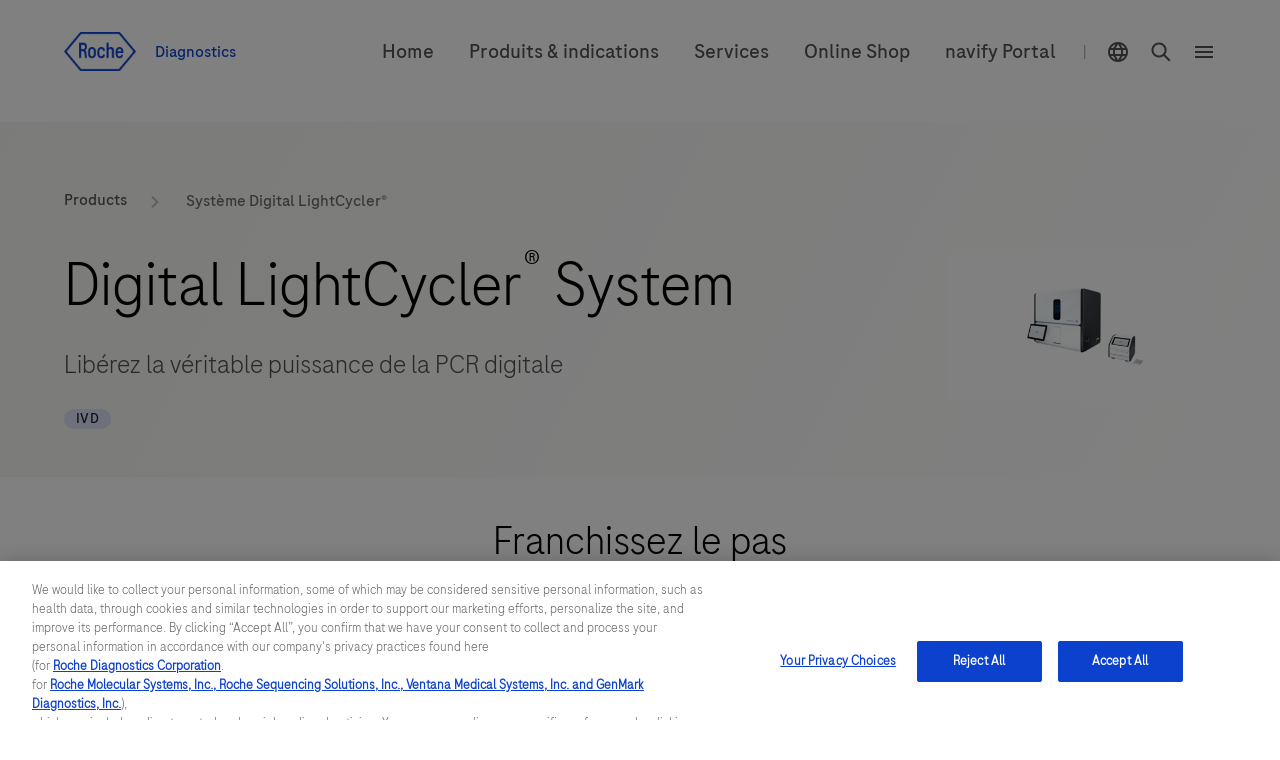

--- FILE ---
content_type: text/html
request_url: https://diagnostics.roche.com/ch/fr/products/systems/digital-lightcycler-system-sys-362.html
body_size: 30100
content:
<!DOCTYPE HTML>
<html lang="fr-CH" dir="ltr">
    
      
       <head>
    
	<meta http-equiv="content-type" content="text/html; charset=UTF-8"/>
	
		<meta name="keywords" content="Digital LightCycler,Mutation detection,LifeScience,Digital PCR,Laboratory developed testing,Analyzer instruments and systems,Molecular,NOT APPLICABLE,Oncology"/>
	
  
	
  <title>Système Digital LightCycler®</title>
  
    
    
      <link rel="alternate" href="https://diagnostics.roche.com/it/it/products/systems/digital-lightcycler-system-sys-362.html" hreflang="it-it"/>
    
  
    
    
      <link rel="alternate" href="https://diagnostics.roche.com/de/de/products/systems/digital-lightcycler-system-sys-362.html" hreflang="de-de"/>
    
  
    
    
      <link rel="alternate" href="https://diagnostics.roche.com/us/en/products/systems/digital-lightcycler-system-sys-362.html" hreflang="en-us"/>
    
  
    
    
      <link rel="alternate" href="https://diagnostics.roche.com/nl/en/products/systems/digital-lightcycler-system-sys-362.html" hreflang="en-nl"/>
    
  
    
      <link rel="alternate" href="https://diagnostics.roche.com/global/en/products/systems/digital-lightcycler-system-sys-362.html" hreflang="x-default"/>
    
    
  
    
    
      <link rel="alternate" href="https://diagnostics.roche.com/be/en/products/systems/digital-lightcycler-system-sys-362.html" hreflang="en-be"/>
    
  
    
    
      <link rel="alternate" href="https://diagnostics.roche.com/se/sv/products/systems/digital-lightcycler-system-sys-362.html" hreflang="sv-se"/>
    
  
    
    
      <link rel="alternate" href="https://diagnostics.roche.com/ch/fr/products/systems/digital-lightcycler-system-sys-362.html" hreflang="fr-ch"/>
    
  
    
    
      <link rel="alternate" href="https://diagnostics.roche.com/fr/fr/products/systems/digital-lightcycler-system-sys-362.html" hreflang="fr-fr"/>
    
  
    
    
      <link rel="alternate" href="https://diagnostics.roche.com/ch/de/products/systems/digital-lightcycler-system-sys-362.html" hreflang="de-ch"/>
    
  
    
    
      <link rel="alternate" href="https://diagnostics.roche.com/jp/ja/products/systems/digital-lightcycler-system-sys-362.html" hreflang="ja-jp"/>
    
  
    
    
      <link rel="alternate" href="https://diagnostics.roche.com/gb/en/products/systems/digital-lightcycler-system-sys-362.html" hreflang="en-gb"/>
    
  
  <link rel="canonical" href="https://diagnostics.roche.com/ch/fr/products/systems/digital-lightcycler-system-sys-362.html"/>
  <meta class="elastic" name="page_type" content="Products"/>
  <meta name="masterPcap_id" content="MC--10097"/>
  
  <meta name="pcap_id" content="MC-CH-03475"/>
  <meta name="uuid" content="031683c8-1c12-4a15-8db0-c1078fd53ce4"/>
  <meta name="publishedDate" content="Feb 4, 2026 04:00:49 UTC"/>
  <meta name="lastModifiedDate" content="Mar 8, 2024 08:18:46 UTC"/>
  <meta name="og:locale" content="fr_CH"/>
  <meta name="description" content="Libérez la véritable puissance de la PCR digitale"/>
  
  <meta name="robots" content="index,follow"/>
  <meta class="elastic" name="published_date" content="2024-03-08T08:18:46.394Z"/>
  <meta name="personaTag" content="healthcare"/>
  
    
      <meta class="elastic" name="persona_tag" content="healthcare"/>
    
  
  <meta class="elastic" name="sroles_tag" content="open"/>
  <meta class="elastic" name="tags" content="Types de laboratoire:Science de la vie|Applications:Détection de mutation|Disease areas:NOT APPLICABLE|Personas:healthcare|Health topics:Oncologie|Product types:Systèmes et instruments|Product solutions:Diagnostic moléculaire|Product solutions:Tests développés en laboratoire|Techniques:PCR digitale|Product families:LightCycler:Digital LightCycler"/>
  <meta name="nonLocalizedTags" content="Lab types:LifeScience|Applications:Mutation detection|Disease areas:Other|Personas:healthcare|Health topics:Oncology|Product types:Analyzer instruments and systems|Product solutions:Molecular|Product solutions:Laboratory developed testing|Techniques:Digital PCR|Product families:LightCycler:Digital LightCycler"/>
  
    
      <meta class="elastic" name="tags_es" content="Exact|Personas:healthcare"/>
    
      <meta class="elastic" name="tags_es" content="Exact|Disease areas:NOT APPLICABLE"/>
    
      <meta class="elastic" name="tags_es" content="Exact|Product types:Systèmes et instruments"/>
    
      <meta class="elastic" name="tags_es" content="Exact|Product solutions:Diagnostic moléculaire"/>
    
      <meta class="elastic" name="tags_es" content="Exact|Types de laboratoire:Science de la vie"/>
    
      <meta class="elastic" name="tags_es" content="Exact|Product solutions:Tests développés en laboratoire"/>
    
      <meta class="elastic" name="tags_es" content="Exact|LightCycler:Digital LightCycler"/>
    
      <meta class="elastic" name="tags_es" content="Exact|Health topics:Oncologie"/>
    
      <meta class="elastic" name="tags_es" content="Exact|Applications:Détection de mutation"/>
    
      <meta class="elastic" name="tags_es" content="Exact|Techniques:PCR digitale"/>
    
  
  <meta class="elastic" name="page_weightage" content="3"/>
  <meta name="format-detection" content="telephone=no"/>
  
  
    <meta property="og:description" content="Libérez la véritable puissance de la PCR digitale"/>
    <meta property="og:url" content="https://diagnostics.roche.com/ch/fr/products/systems/digital-lightcycler-system-sys-362.html"/>
    
    
    <meta property="og:image" content="https://roche.scene7.com/is/image/RocheDiaProd/header-image-product-digital-lightcycler-new-image?scl=1"/>
    <meta property="og:site_name" content="Diagnostics"/>
    <meta name="twitter:card" content="summary_large_image"/>
    <meta name="twitter:title" content="Système Digital LightCycler®"/>
    <meta name="twitter:description" content="Libérez la véritable puissance de la PCR digitale"/>
    <meta name="twitter:image" content="https://roche.scene7.com/is/image/RocheDiaProd/header-image-product-digital-lightcycler-new-image?scl=1"/>
    <meta name="google-site-verification" content="68yNCTzm6sN6-ty4gvJb7Yda0cxOTgFoJeI7_djdtEY"/>
  


  <meta class="elastic" name="product_id" content="sys_362"/>
  <meta class="elastic" name="product_type" content="instrumentProduct"/>
  
  <meta property="og:title" content="Système Digital LightCycler®"/>
  <meta property="og:type" content="Products"/>
  <meta class="elastic" name="display_title" content="Système Digital LightCycler®"/>
  
  <meta class="elastic" name="nav_title" content="Système Digital LightCycler®"/>
  <meta class="elastic" name="title" content="Digital LightCycler&lt;sup>®&lt;/sup> System"/>
  <meta class="elastic" name="page_title" content="Système Digital LightCycler®"/>
  
      
         <meta class="elastic" name="disclaimer_1_value" content="For in vitro diagnostic use."/>
      
  
      
         <meta class="elastic" name="disclaimer_1_group" content="IVD"/>
      
  




  <meta name="modifiedDate" content="Mar 8, 2024 08:18:46 GMT"/>


  
    <meta class="elastic" name="parent_path" content="/ch/fr/products/pim-catalog/systems/d"/>
  
    <meta class="elastic" name="parent_path" content="/ch/fr/products/pim-catalog/systems"/>
  
    <meta class="elastic" name="parent_path" content="/ch/fr/products/pim-catalog"/>
  
    <meta class="elastic" name="parent_path" content="/ch/fr/products"/>
  


<!-- Dynamic Meta Attributes based on Meta mapping config component -->


 
  <meta class="elastic" name="systemsl1" content="Science de la vie"/>
 

 
  <meta class="elastic" name="familyl1" content="LightCycler"/>
 

 
  <meta class="elastic" name="techniquesl1" content="PCR digitale"/>
 

 
  <meta class="elastic" name="producttypesl1" content="Systèmes et instruments"/>
 

 
  <meta class="elastic" name="htclinicianl1" content="Oncologie"/>
 

 
  <meta class="elastic" name="htpatientl1" content="NOT APPLICABLE"/>
 

 
  <meta class="elastic" name="productsolutionl1" content="Diagnostic moléculaire"/>
 
  <meta class="elastic" name="productsolutionl1" content="Tests développés en laboratoire"/>
 

 
  <meta class="elastic" name="tags_es" content="Product types:Systèmes et instruments"/>
 
  <meta class="elastic" name="tags_es" content="Health topics:Oncologie"/>
 
  <meta class="elastic" name="tags_es" content="Types de laboratoire:Science de la vie"/>
 
  <meta class="elastic" name="tags_es" content="Product solutions:Diagnostic moléculaire"/>
 
  <meta class="elastic" name="tags_es" content="Product solutions:Tests développés en laboratoire"/>
 
  <meta class="elastic" name="tags_es" content="Techniques:PCR digitale"/>
 
  <meta class="elastic" name="tags_es" content="Product families:LightCycler"/>
 
  <meta class="elastic" name="tags_es" content="Digital LightCycler"/>
 
  <meta class="elastic" name="tags_es" content="LightCycler:Digital LightCycler"/>
 
  <meta class="elastic" name="tags_es" content="Disease areas:NOT APPLICABLE"/>
 
  <meta class="elastic" name="tags_es" content="Applications:Détection de mutation"/>
 
  <meta class="elastic" name="tags_es" content="Personas:healthcare"/>
 

 
  <meta class="elastic" name="researchappl1" content="Détection de mutation"/>
 





   <meta name="ancillarymeta" content="diagnostics:pim/product/lab_type/170-00,diagnostics:pim/product/applications/32-00-00,diagnostics:pim/product/disease_areas/91-00-00,diagnostics:pim/product/health_topics/19-00-00,diagnostics:pim/product/owp_product_types/10-000-00,diagnostics:pim/product/product_solutions/100,diagnostics:pim/product/product_solutions/055,diagnostics:pim/product/owp_techniques/220-00,diagnostics:pim/product/owp_family/230/460"/>


    
         
              <meta class="elastic" name="ancillarymeta" content="diagnostics:pim/product/lab_type/170-00"/>
         
              <meta class="elastic" name="ancillarymeta" content="diagnostics:pim/product/applications/32-00-00"/>
         
              <meta class="elastic" name="ancillarymeta" content="diagnostics:pim/product/disease_areas/91-00-00"/>
         
              <meta class="elastic" name="ancillarymeta" content="diagnostics:pim/product/health_topics/19-00-00"/>
         
              <meta class="elastic" name="ancillarymeta" content="diagnostics:pim/product/owp_product_types/10-000-00"/>
         
              <meta class="elastic" name="ancillarymeta" content="diagnostics:pim/product/product_solutions/100"/>
         
              <meta class="elastic" name="ancillarymeta" content="diagnostics:pim/product/product_solutions/055"/>
         
              <meta class="elastic" name="ancillarymeta" content="diagnostics:pim/product/owp_techniques/220-00"/>
         
              <meta class="elastic" name="ancillarymeta" content="diagnostics:pim/product/owp_family/230/460"/>
         
    


<!-- Product Schema -->
 
  
 
  <script type="application/ld+json">
     {
  "@context": "https://schema.org",
  "@type": "Product",
  "name": "Digital LightCycler® System",
  "description": "Libérez la véritable puissance de la PCR digitale",
  "url": "https://diagnostics.roche.com/ch/fr/products/systems/digital-lightcycler-system-sys-362.html",
  "image": "https://roche.scene7.com/is/image/RocheDiaProd/header-image-product-digital-lightcycler-new-image?scl=1",
  "offers": {
    "@type": "Offer",
    "url": "https://diagnostics.roche.com/ch/fr/contact-forms/contact-us-support.html",
    "price": "0.00",
    "priceCurrency": "CHF",
    "seller": {
      "@type": "Organization",
      "name": "Roche Diagnostics International"
    }
  }
}
  </script> 
 


	
   <!-- Datadog RUM script -->
   
  
  <meta name="ddClienttoken" content="pubb313e0bc7990cba0debaef7d93acd96f"/>
  <meta name="ddApplicationId" content="2acd4c91-6f33-4196-a610-f70a42729fb3"/>
  <meta name="ddEnvironment" content="prod"/>
  <meta name="ddVersion" content="5.61.26"/>
  <meta name="ddSessionSampleRate" content="50"/>
  <meta name="ddReplaySampleRate" content="0"/>
  <meta name="ddPrivacyLevel" content="mask"/>
  <meta name="ddTracingURLs" content="https://diagnostics.roche.com"/>
  
  
   
    
<script src="/etc.clientlibs/roche/diagnostics/clientlibs/roche-datadog-rum.min.459198b2b3f447085c14a14f836d8361.js" type="d66191175e0d900c0b895f44-text/javascript"></script>



  
  

   
    
        
            <script src="https://cdn.cookielaw.org/scripttemplates/otSDKStub.js" data-document-language="true" type="d66191175e0d900c0b895f44-text/javascript" charset="UTF-8" data-domain-script="b72054f9-3d81-41cc-8673-1f4fdb83f283">
</script>
<script type="d66191175e0d900c0b895f44-text/javascript">
let checkExist = setInterval(function() {
if ($("#onetrust-consent-sdk").length !=0 && $('#onetrust-consent-sdk').css('display') == 'none' && (window.location.hostname.includes('preview') === false && window.location.hostname.includes('author') === false)) {
    $("#onetrust-consent-sdk").css('display','block');
    clearInterval(checkExist);
    }}, 500);
function OptanonWrapper() { }
var inCloudFlare = true;
window.addEventListener('DOMContentLoaded', function () {
  inCloudFlare = false;
});
if (document.readyState === 'loading') {
  window.addEventListener('load', function () {
    if (inCloudFlare) {
        console.log('dispatching DOMContentLoaded from Custom Code');
        window.dispatchEvent(new Event('DOMContentLoaded'));
    }
  });
}
</script>
        
    

<meta http-equiv="X-UA-Compatible" content="IE=edge"/>
<meta name="viewport" content="width=device-width,initial-scale=1.0"/>


    <link rel="icon" href="/etc.clientlibs/roche/diagnostics/clientlibs/roche-global-publish/resources/images/favicon.ico" type="image/x-icon"/>

<link rel="preload" href="/etc.clientlibs/roche/diagnostics/clientlibs/roche-global-publish/resources/fonts/RocheSans-Light.woff2" as="font" type="font/woff2" crossorigin/>
<link rel="preload" href="/etc.clientlibs/roche/diagnostics/clientlibs/roche-global-publish/resources/fonts/RocheSans-Regular.woff2" as="font" type="font/woff2" crossorigin/>
<link rel="preload" href="/etc.clientlibs/roche/diagnostics/clientlibs/roche-global-publish/resources/iconsvgfonts/rochesvgicons.woff2" as="font" type="font/woff2" crossorigin/>

    
    
        
        <meta class="elastic" name="product_image" content="https://roche.scene7.com/is/image/RocheDiaProd/header-image-product-digital-lightcycler-new-image?scl=1"/>
    
    
    
    <meta class="elastic" name="common_alt_text" content="vignette Digital LightCycler"/>




    


        <script type="d66191175e0d900c0b895f44-text/javascript" src="https://assets.adobedtm.com/launch-ENd16888e84e9043f0977721a0ecdfd1d1.min.js" async></script>


   		


   		<div class="cloudservice generictracker"><script type="text/plain" class="optanon-category-C0004">
        (function() {
  var didInit = false;
  function initMunchkin() {
    if(didInit === false) {
      didInit = true;
      Munchkin.init('106-RRW-330');
    }
  }
  var s = document.createElement('script');
  s.type = 'text/javascript';
  s.async = true;
  s.src = 'https://munchkin.marketo.net/munchkin.js';
  s.onreadystatechange = function() {
    if (this.readyState == 'complete' || this.readyState == 'loaded') {
      initMunchkin();
    }
  };
  s.onload = initMunchkin;
  document.getElementsByTagName('head')[0].appendChild(s);
})();
        </script></div>

                    



        <!-- Google Tag Manager -->
        <noscript><iframe src="//www.googletagmanager.com/ns.html?id=GTM-PVG4H3F"
        height="0" width="0" style="display:none;visibility:hidden"></iframe></noscript>
        
            <script type="d66191175e0d900c0b895f44-text/javascript" class="optanon-category-C0002">
        (function(w,d,s,l,i){w[l]=w[l]||[];w[l].push({'gtm.start':
        new Date().getTime(),event:'gtm.js'});var f=d.getElementsByTagName(s)[0],
        j=d.createElement(s),dl=l!='dataLayer'?'&l='+l:'';j.async=true;j.src=
        '//www.googletagmanager.com/gtm.js?id='+i+dl;f.parentNode.insertBefore(j,f);
        })(window,document,'script','dataLayer','GTM-PVG4H3F');</script>
        <!-- End Google Tag Manager -->
<div class="cloudservice sitecatalyst"></div>




    
    
    
        
        
            <style>
  .c-header {
    clear: both;
    height: 4.4375rem; 
    z-index: 9;
    width: 100%;
    position: relative;
    margin-left: auto;
    margin-right: auto;
  }
  @media(min-width: 992px){
      .c-header{
        height: 6.4375rem;
      } 
  }
  .c-header__secondry {
    float: left;
  }
  .c-header__link--logo img {
    margin-right: 16px;
    height: 30px;
    width: 56px;
  }
  @media(min-width: 768px){
      .c-header__link--logo img {
        height: 39px;
        width: 72px;
      }
  }
  .c-header__region-text {
    padding: 0;
    vertical-align: middle;
  }
  .c-header__wrapper {
    width: 100%;
    padding: 16px 0;
  }
    @media (min-width: 768px){
      .c-header__wrapper {
        padding: 24px 0;
      }
    }
    @media (min-width: 992px){
      .c-header__wrapper {
        padding: 32px 0;
      }
    }
  header.container-fluid {
    padding: 0;
    background: #fff;
  }
  .c-header__wrapper--sticky {
    position: fixed;
    top: 0;
    width: 100%;
    z-index: 10;
    left: 0;
  }
  .c-header__primary {
    float: right;
    text-align: right;
    line-height: 24px;
    margin-top: 5px;
  }
  .c-header__nav-link, .c-header__link {
    display: inline-block;
    vertical-align: middle;
    float: none;
    padding: 0 10px;
  }
    @media(min-width: 768px){
      .c-header__nav-link, .c-header__link {
        padding: 0 16px;
      }
    }
  .c-header--vline {
    height: 24px;
    display: inline-block;
    padding: 0 8px;
  }
  .c-header__link--region .region-picker {
    line-height: 0;
    height: auto;
    width: auto;
    display: block;
    margin: 0;
    padding: 0;
  }
  .c-header__link--search .x-search-icon {
    line-height: 0;
    height: auto;
    width: auto;
    display: block;
    margin: 0;
    padding: 0;
  }
  .c-header__primary .x-hamburger-icon {
    margin: 0;
    height: auto;
    width: auto;
    background: transparent;
    padding-right: 0;
    padding-left: 8px;
    vertical-align: middle;
  }
  .heroMedia .c-hero-image__container {
    min-height: 32rem;
  }
  @media(max-width:760px){
    .heroMedia .c-hero-image__container {
      min-height: 22rem;
     }
  }
  .x-columncontrol .heroMedia .c-hero-image__container {
    min-height: auto;
  }        
</style>

        
    
    
    

	
		
      
        
    
<link rel="preload" href="/etc.clientlibs/roche/diagnostics/clientlibs/roche-pim-global-publish.min.446fe68f535fc017fa35a9779dcef6b0.css" type="text/css" as="style"><link rel="stylesheet" href="/etc.clientlibs/roche/diagnostics/clientlibs/roche-pim-global-publish.min.446fe68f535fc017fa35a9779dcef6b0.css" type="text/css">



      
      
    
	
	
	
	
		



    
    
    
        
    
<link rel="preload" href="/etc.clientlibs/roche/diagnostics/clientlibs/roche-global-publish.min.19edf830819d39d208af4a4b75771c6b.css" type="text/css" as="style"><link rel="stylesheet" href="/etc.clientlibs/roche/diagnostics/clientlibs/roche-global-publish.min.19edf830819d39d208af4a4b75771c6b.css" type="text/css">



        
            
    
<link rel="preload" href="/etc.clientlibs/roche/diagnostics/clientlibs/roche-component-publish.min.e2294396ec80200d75270f48966305c5.css" type="text/css" as="style"><link rel="stylesheet" href="/etc.clientlibs/roche/diagnostics/clientlibs/roche-component-publish.min.e2294396ec80200d75270f48966305c5.css" type="text/css">



            
    
<link rel="stylesheet" href="/etc.clientlibs/roche/diagnostics/clientlibs/roche-print-publish.min.c1a2a48ba6ae8a3126eb110b45eaf733.css" type="text/css" media="print">



        
        
    
    
	

	
	
	

    
    







    <!-- Added prehiding Script to fix flickering issue -->
		<!-- Based on ODL switch websdk and at-js are loaded -->
		
		
    
       
    
<script src="/etc.clientlibs/roche/diagnostics/components/structure/basepage/clientlibs.min.7151e7dec96ad17033b31368ca00529b.js" type="d66191175e0d900c0b895f44-text/javascript"></script>



    
		
		
	<!-- Added cw.roche.common library for ODL swtich -->
	
	
	
  
    
    
    
    

<!-- Client libraries will load from below when RTL is not enabled -->
  
    
    
    
    



    
    

  













</head>

      
    
    


<body class="x-wrapper 
">

    <style>
 .c-tilelist .c-video .jp-jplayer{position:initial}
 </style>

<div class="skip-links reset" id="skiplinks"> 
    <a class="container" href="#main-content-wrapper">
      <span>Voir le contenu</span>
    </a>
</div>
<div class="hidden js-media-config" data-media-url="https://roche.scene7.com/is/image">
    <div class="pimProductTile" data-desktop=","></div>

    <div class="heroImageTile" data-tabletP="448,252" data-tabletL="448,252" data-mobileP="384,216,0.07,0,0.86,1" data-mobileL="384,216,0.07,0,0.86,1" data-desktop="384,216"></div>

    <div class="featuredTile" data-mobileP=",92" data-desktop=",216"></div>

    <div class="productTile" data-desktop=","></div>

    <div class="resourceTile" data-tabletP="550,286" data-tabletL="570,298" data-mobileP="686,372" data-desktop="884,460"></div>

    <div class="productPortfolioTile" data-desktop=","></div>

    <div class="logoImageTile" data-desktop=","></div>

    <div class="decisionguideProductView" data-desktop=",344"></div>
</div>

<div class="hidden js-pimmedia-config" data-pimmedia-url="https://pim-media.roche.com">
<div class="pimProductTile" data-desktop="896,504"></div>

<div class="productPortfolioTile" data-desktop=","></div>

<div class="productTile" data-desktop="219,146"></div>
</div>

	 
	 



    <div class="c-i18n-hint js-i18n-hint"></div>


    
    
             <span class="external-pop-up-whitelist" data-domain="https://www.roche.com/,https://lifescience.roche.com,https://custombiotech.roche.com/,https://www.navify.com/tumorboard/,https://www.accu-chek.com/,https://sequencing.roche.com/,https://dialog.roche.com/,http://www.ventana.com/,http://productlibrary.ventana.com/,https://education.ventana.com/,https://pim-eservices.roche.com,https://shop.roche-diagnostics.ch,https://www.roche.com/careers.htm,https://dialog1.roche.com/ch/fr_ch/eLabDoc,https://rochesequencingstore.com/,mailto:order.ch@roche.com,https://www.collaboratemdx.com,mailto:service.rotkreuz@roche.com,mailto:ch.diagnostics@roche.com,https://www.roche.ch/,https://www.accu-chek.ch/,https://www.molecularworkarea.com/,https://video-eu.assetsadobe.com/,https://dialogportal.roche.com/,https://support.roche.com/,https://go.roche.com/,https://rochedia.showpad.com,https://dianews.roche.com,https://elabdoc-prod.roche.com,https://eshop.accu-chek.ch"></span>
    
    
    <div id="query-param" data-path="/ch/fr/products/systems/digital-lightcycler-system-sys-362.html" hidden></div>
    
   

    
     <div>
       



  
  



  <div class="c-login-notification js-addIncognitoMode-notification hide" data-module="addIncognitoModeComp">
    <div class="cookie-block-height clearfix">
      <div class="c-login-notification__left-col">
        <div class="left-wrapper">
          <div class="c-login-notification__description col-lg-11 col-md-11 col-sm-10  col-xs-12">
            Either you are in incognito mode or using an ad blocker.
          </div>
        </div>
      </div>
      <div class="c-login-notification__right-col right">
        <a href="javascript:void(0)" class="close js-addIncognitoMode-closeBtn x-sub-hover" role="button">close
        </a>
      </div>
    </div>
  </div>
  

	
  





    <input type="hidden" name="currentPagepath" value="/ch/fr/products/systems/digital-lightcycler-system-sys-362.html"/>
    <input type="hidden" name="currentChannel" value="ch/fr"/>
	
	 
		 
	
     
    <header class="c-header x-component-spacing" data-module="headerNavigationComp">
        
            
  
    <header data-module="navigationCmp" class="container-fluid js-header-wrapper" role="none">
      <div class=" container">
        <div class="row clearfix">
          <div class="col-xs-12">
            <div class="c-header__wrapper clearfix">
              <div class="c-header__secondry ">
                <a class="c-header__link c-header__link--logo x-sub-hover" itemprop="url" href="/ch/fr/home.html" data-fn-click="true" data-da-satellitetrackevent="generic-link-tracking" data-da-link_link-page-name="" data-da-link_link-category="" data-da-link_link-section="global-top-navigation" data-da-link_link-interaction-method="">
                 
                    
                        
              <img src="https://roche.scene7.com/is/image/RocheDiaProd/Roche_Logo_800px_Blue_RGB_Roche_Logo_RGB" itemprop="logo" alt="Roche Logo" role="presentation"/>
                    
                    
       
                  <span class="c-header__region-text">
                    Diagnostics
                  </span>
                </a>
              </div>
              <div class="c-header__primary " aria-label="navigation links">
                
                  <a href="/ch/fr/home.html" itemprop="url" class="c-header__nav-link hidden-sm hidden-xs 
                    
                    " data-fn-click="true" data-da-satellitetrackevent="generic-link-tracking" data-da-link_link-page-name="" data-da-link_link-category="" data-da-link_link-section="global-top-navigation" data-da-link_link-text="Home" data-da-link_link-interaction-method="">
                    <span class="content">Home</span>
                  </a>
                
                  <a href="/ch/fr/products/product-category.html" itemprop="url" class="c-header__nav-link hidden-sm hidden-xs 
                    
                    " data-fn-click="true" data-da-satellitetrackevent="generic-link-tracking" data-da-link_link-page-name="" data-da-link_link-category="" data-da-link_link-section="global-top-navigation" data-da-link_link-text="Produits &amp; indications" data-da-link_link-interaction-method="">
                    <span class="content">Produits &amp; indications</span>
                  </a>
                
                  <a href="/ch/fr/services.html" itemprop="url" class="c-header__nav-link hidden-sm hidden-xs 
                    
                    " data-fn-click="true" data-da-satellitetrackevent="generic-link-tracking" data-da-link_link-page-name="" data-da-link_link-category="" data-da-link_link-section="global-top-navigation" data-da-link_link-text="Services" data-da-link_link-interaction-method="">
                    <span class="content">Services</span>
                  </a>
                
                  <a href="https://shop.roche-diagnostics.ch" itemprop="url" class="c-header__nav-link hidden-sm hidden-xs 
                    
                    " data-fn-click="true" data-da-satellitetrackevent="generic-link-tracking" data-da-link_link-page-name="" data-da-link_link-category="" data-da-link_link-section="global-top-navigation" data-da-link_link-text="Online Shop" data-da-link_link-interaction-method="">
                    <span class="content">Online Shop</span>
                  </a>
                
                  <a href="/ch/fr/services/navifyportal.html" itemprop="url" class="c-header__nav-link hidden-sm hidden-xs 
                    
                    " data-fn-click="true" data-da-satellitetrackevent="generic-link-tracking" data-da-link_link-page-name="" data-da-link_link-category="" data-da-link_link-section="global-top-navigation" data-da-link_link-text="navify Portal" data-da-link_link-interaction-method="">
                    <span class="content">navify Portal</span>
                  </a>
                
                <span class="c-header--vline hidden-sm hidden-xs">|</span>
                
                <a href="javascript:void(0);" data-countrypicker-url="/ch/fr/country-selector/_jcr_content/par/countrypicker.html" data-url="/ch/fr/country-selector/_jcr_content/par/countryselector.html" class="c-header__link c-header__nav-link c-header__link--region 
                  current-country js-link-country hidden-xs " data-fn-click="true" data-country-selector-disabled="false" data-da-satellitetrackevent="generic-link-tracking" data-da-link_link-page-name="" data-da-link_link-category="" data-da-link_link-section="global-top-navigation" data-da-link_link-header="country-selector" data-da-link_link-text="SWITZERLAND" data-da-link_link-interaction-method="" aria-label="country-selector" role="button" aria-expanded="false">
                  <span class="region-picker">
                    <span class="sr-only">Sélecteur d&#39;emplacement</span>
                    <i class="icon-globe"></i>
                  </span>
                  <span class="region-text hidden">
                    SWITZERLAND/French
                  </span>
                </a>
                
                  
                  
                  <a href="javascript:void(0);" data-url="/ch/fr/persona-selector/_jcr_content/par/personapicker.html" class="c-header__link c-header__nav-link persona-link js-header-persona-link hidden yesyes" data-fn-click="true" data-da-satellitetrackevent="generic-link-tracking" data-da-link_link-page-name="" data-da-link_link-category="" data-da-link_link-text="default" data-da-link_link-section="global-top-navigation" data-da-link_link-header="persona-picker" data-da-link_link-interaction-method="">
                    default
                  </a>
                
                
                  <a data-searchsuggestioncount="7" data-elasticenginename="fr-ch" data-elasticmetaenginename="owp" data-elasticsearchendpoint="https://roche-owp-prod-publish.ent.ap-east-1.aws.elastic-cloud.com/api/as/v1/engines/{0}/search" data-elasticsearchpublickey="search-tkorxmzudi6y1uxt96wc2rs8" data-searchsuggestionresultes="title" data-searchresult="/ch/fr/search" data-searchlimit="10" href="#" class="c-header__link c-header__nav-link c-header__link--search js-link-search 
                    " data-fn-click="true" data-da-satellitetrackevent="generic-link-tracking" data-da-link_link-page-name="" data-da-link_link-category="" data-da-link_link-section="global-top-navigation" data-da-link_link-text="search-overlay" data-da-link_link-interaction-method="">
                    <span class="x-search-icon" itemprop="image">
                      <span class="sr-only">Chercher</span>
                      <i class="icon-search"></i>
                    </span>
                  </a>
                  <span class="enable-sso" data-ssoEnabled="false" data-ssoUrl="https://dialog1.roche.com/DLG_Access_IsLoggedIn?callback=JSONP_CALLBACK">
                  </span>
                
                <button type="button" class="c-header__menu x-hamburger-icon js-menu 
                  " itemprop="image" data-fn-click="true" data-da-satelliteTrackEvent="generic-link-tracking" data-da-link_link-page-name="" data-da-link_link-category="" data-da-link_link-section="global-top-navigation" data-da-link_link-header="hamburger-menu" data-da-link_link-text="hamburger-menu-open" data-da-link_link-interaction-method="">
                  <i class="icon-menu"></i>
                  <span class="sr-only">Menu </span>
                </button>
              </div>
            </div>
          </div>
        </div>
      </div>
    </header>
  

    
    
  <aside class="hidden js-liipbox-navigation">
    <div class="c-navigation x-liipbox js-liipbox-content" data-module="navigationCmp">
      <div class="c-navigation-overlay js-liipbox-overlay">
        <div class="x-liipbox__top-section js-liipbox-top-section">
          <div class="container">
            <div class="row clearfix">
          <div class="col-sm-1 x-liipbox__left-s">
            <button class="navbar-toggle js-cross-icon" type="button" data-fn-click="true" data-da-satelliteTrackEvent="generic-link-tracking" data-da-link_link-Page-Name="" data-da-link_link-Category="" data-da-link_link-Section="global-top-navigation" data-da-link_link-Header="hamburger-menu" data-da-link_link-Text="hamburger-menu-close" data-da-link_link-Interaction-Method="">
              <span class="sr-only">open navigation</span>
            </button>
          </div>
          <div class="col-sm-5 x-liipbox__right-s">

<div class="x-liipbox__right-s__logo js-liipbox-logo">

  

  
    

    <img src="https://roche.scene7.com/is/image/RocheDiaProd/Roche_Logo_800px_Blue_RGB_Roche_Logo_RGB" itemprop="logo" alt="Roche Logo" role="presentation"/>
  

  

  <span class="c-header__region-text">
    Diagnostics
  </span>
</div>
          </div>
        </div>
        </div>
        </div>
        <div class="links-section">
          <div class="container">
            <div class="row clearfix">
          <div class="col-xs-12 col-sm-6 row-1">
            <div class="left-sm x-overlay-link-container">
              
                <div class="link-row">
                  <a href="/ch/fr/products/product-category.html" itemprop="url" class="link" target="_self" data-fn-click="true" data-da-satellitetrackevent="generic-link-tracking" data-da-link_link-page-name="" data-da-link_link-category="" data-da-link_link-section="hamburger-menu" data-da-link_link-header="Produits &amp; indications" data-da-link_link-text="Produits &amp; indications" data-da-link_link-interaction-method="">
                      <span class="content">Produits &amp; indications</span>
                    </a>
                </div>
              
                <div class="link-row">
                  <a href="/ch/fr/services.html" itemprop="url" class="link" target="_self" data-fn-click="true" data-da-satellitetrackevent="generic-link-tracking" data-da-link_link-page-name="" data-da-link_link-category="" data-da-link_link-section="hamburger-menu" data-da-link_link-header="Services" data-da-link_link-text="Services" data-da-link_link-interaction-method="">
                      <span class="content">Services</span>
                    </a>
                </div>
              
                <div class="link-row">
                  <a href="https://shop.roche-diagnostics.ch/" itemprop="url" class="link" target="_blank" data-fn-click="true" data-da-satellitetrackevent="generic-link-tracking" data-da-link_link-page-name="" data-da-link_link-category="" data-da-link_link-section="hamburger-menu" data-da-link_link-header="Online Shop" data-da-link_link-text="Online Shop" data-da-link_link-interaction-method="">
                      <span class="content">Online Shop</span>
                    </a>
                </div>
              
                <div class="link-row">
                  <a href="/ch/fr/services/navifyportal.html" itemprop="url" class="link" target="_self" data-fn-click="true" data-da-satellitetrackevent="generic-link-tracking" data-da-link_link-page-name="" data-da-link_link-category="" data-da-link_link-section="hamburger-menu" data-da-link_link-header="navify Portal" data-da-link_link-text="navify Portal" data-da-link_link-interaction-method="">
                      <span class="content">navify Portal</span>
                    </a>
                </div>
              
            </div>
          </div>
          <div class="col-xs-12 col-sm-6 row-2">
            <div class="right-sm x-overlay-link-container">
              
                <div class="link-row">
                  <a href="/ch/fr/article-listing.html" itemprop="url" class="link  " target="_self" data-fn-click="true" data-da-satellitetrackevent="generic-link-tracking" data-da-link_link-page-name="" data-da-link_link-category="" data-da-link_link-section="hamburger-menu" data-da-link_link-header="News &amp; contributions" data-da-link_link-text="News &amp; contributions" data-da-link_link-interaction-method="">
                      <span class="content">News &amp; contributions</span>
                    </a>
                </div>
              
                <div class="link-row">
                  <a href="/ch/fr/contact-forms/contact-us-support.html" itemprop="url" class="link  " target="_self" data-fn-click="true" data-da-satellitetrackevent="generic-link-tracking" data-da-link_link-page-name="" data-da-link_link-category="" data-da-link_link-section="hamburger-menu" data-da-link_link-header="Contact" data-da-link_link-text="Contact" data-da-link_link-interaction-method="">
                      <span class="content">Contact</span>
                    </a>
                </div>
              
                <div class="link-row">
                  <a href="https://www.roche.ch/fr/a-propos-de/" itemprop="url" class="link  " target="_blank" data-fn-click="true" data-da-satellitetrackevent="generic-link-tracking" data-da-link_link-page-name="" data-da-link_link-category="" data-da-link_link-section="hamburger-menu" data-da-link_link-header="À propos de nous" data-da-link_link-text="À propos de nous" data-da-link_link-interaction-method="">
                      <span class="content">À propos de nous</span>
                    </a>
                </div>
              
                <div class="link-row">
                  <a href="https://careers.roche.com/" itemprop="url" class="link  " target="_blank" data-fn-click="true" data-da-satellitetrackevent="generic-link-tracking" data-da-link_link-page-name="" data-da-link_link-category="" data-da-link_link-section="hamburger-menu" data-da-link_link-header="Carrière" data-da-link_link-text="Carrière" data-da-link_link-interaction-method="">
                      <span class="content">Carrière</span>
                    </a>
                </div>
              
              <div class="link-row">
                <a href="javascript:void(0);" data-url="/ch/fr/country-selector/_jcr_content/par/countryselector.html" itemprop="url" class="country-picker link  js-link-country " data-fn-click="true" data-da-satellitetrackevent="generic-link-tracking" data-da-link_link-page-name="" data-da-link_link-category="" data-da-link_link-section="hamburger-menu" data-da-link_link-header="location-selector" data-da-link_link-text="SWITZERLAND French" data-da-link_link-interaction-method="">
                    <span class="region-picker">
                      <i class="icon-globe"></i>
                    </span>
                    <span class="country-name">SWITZERLAND</span>
                    <span>/</span>
                    
                    <span class="language">Français</span>
                    
                  </a>
              </div>
            </div>
          </div>
        </div>
      </div>
    </div>
    </div>
    </div>
  </aside>
    



  <aside class="hidden js-search-bar-navigation">
    <div class="c-header-search-bar x-liipbox js-liipbox-content" id="header-search-bar" data-module="headerSearchComp">
      <div class="c-header-search-overlay js-header-search-overlay col-xs-12">
        <div class="roche-header-search-box" role="searchbox">
          <fieldset>
            <i class="header-search-button icon-whiteSearch" id="header-search"></i>
            <legend class="sr-only" aria-hidden="true">
              Chercher</legend>
            <label for="header-search-input" class="sr-only" aria-hidden="true">
              Chercher</label>
            <input class="roche-header-search-input js-header-search-input js-overlay-hs-input" placeholder="Entrez ici" data-placeholder="Entrez ici" id="header-search-input" type="text" autocomplete="off" name="headerSearch" maxlength="150" role="searchbox"/>

            <button class="c-backspace js-search-delete hide" tabindex="0" data-fn-click="true" role="button" aria-label="clear search" data-da-satelliteTrackEvent="generic-link-tracking" data-da-link_link-Category="" data-da-link_link-Section="global-search" data-da-link_link-header="search-bar" data-da-link_link-Text="clear-search-text" data-da-link_event="search-bar" data-da-link_link-Interaction-Method="">
              <span class="visible-xs">Effacer</span>
              <span class="hidden-xs">Effacer la recherche</span>
            </button>
          </fieldset>
          <button class="navbar-toggle cross-icon translated js-cross-icon search-cross-icon" tabindex="0" data-fn-click="true" aria-label="close search" role="button" data-da-satelliteTrackEvent="generic-link-tracking" data-da-link_link-Category="" data-da-link_link-Section="global-search" data-da-link_link-header="search-bar" data-da-link_link-Text="search-bar-close" data-da-link_event="search-bar" data-da-link_link-Interaction-Method="">
            <span class="icon-bar"></span>
            <span class="icon-bar"></span>
            <span class="icon-bar"></span>
            <span class="sr-only">Fermer la recherche</span>
          </button>
        </div>
        <div class="c-overlay-search-filter swiper js-overlay-filter" id="swiper">
          <ul class="c-overlay-search-filter__list swiper-wrapper">
            <li class="c-overlay-search-filter__item js-search-list-item-desk all-tab swiper-slide" data-pageType="all" tabindex="0" data-fn-click="true" data-da-satelliteTrackEvent="generic-link-tracking" data-da-link_link-Category="" data-da-link_link-Section="global-search" data-da-link_link-header="search-bar" data-da-link_link-Text="all" data-da-link_event="search-bar" data-da-link_link-Interaction-Method="" id="00-tab" role="tab" aria-label="Toutes catégories">
                
                
                  <span class="tab-content">Toutes catégories</span>
                
            </li>
            
              <li class="c-overlay-search-filter__item js-search-list-item-desk swiper-slide" data-pageType="Products" id="0-tab" tabindex="0" data-fn-click="true" data-da-satelliteTrackEvent="generic-link-tracking" data-da-link_link-Category="" data-da-link_link-Section="global-search" data-da-link_link-header="search-bar" data-da-link_link-Text="Products" data-da-link_event="search-bar" data-da-link_link-Interaction-Method="" role="tab" aria-label="Produits">
                
                
                  <span class="tab-content">Produits</span>
                
             </li>
            
              <li class="c-overlay-search-filter__item js-search-list-item-desk swiper-slide" data-pageType="Services" id="1-tab" tabindex="0" data-fn-click="true" data-da-satelliteTrackEvent="generic-link-tracking" data-da-link_link-Category="" data-da-link_link-Section="global-search" data-da-link_link-header="search-bar" data-da-link_link-Text="Services" data-da-link_event="search-bar" data-da-link_link-Interaction-Method="" role="tab" aria-label="Services">
                
                
                  <span class="tab-content">Services</span>
                
             </li>
            
              <li class="c-overlay-search-filter__item js-search-list-item-desk swiper-slide" data-pageType="Events" id="2-tab" tabindex="0" data-fn-click="true" data-da-satelliteTrackEvent="generic-link-tracking" data-da-link_link-Category="" data-da-link_link-Section="global-search" data-da-link_link-header="search-bar" data-da-link_link-Text="Events" data-da-link_event="search-bar" data-da-link_link-Interaction-Method="" role="tab" aria-label="Evénements">
                
                
                  <span class="tab-content">Evénements</span>
                
             </li>
            
              <li class="c-overlay-search-filter__item js-search-list-item-desk swiper-slide" data-pageType="Documentation" id="3-tab" tabindex="0" data-fn-click="true" data-da-satelliteTrackEvent="generic-link-tracking" data-da-link_link-Category="" data-da-link_link-Section="global-search" data-da-link_link-header="search-bar" data-da-link_link-Text="Documentation" data-da-link_event="search-bar" data-da-link_link-Interaction-Method="" role="tab" aria-label="eLabDoc">
                
                  <span class="tab-content">eLabDoc</span>
                
                
             </li>
            
          </ul>
          <div class="swiper-button-next" data-fn-click="true" data-da-satelliteTrackEvent="generic-link-tracking" data-da-link_link-Category=" " data-da-link_link-Section="generic navigation" data-da-link_link-Header="Onsite search" data-da-link_link-Text="Next" data-da-link_link-Interaction-Method="click-on-desktop"></div>
          <div class="swiper-button-prev" data-da-satelliteTrackEvent="generic-link-tracking" data-fn-click="true" data-da-link_link-Category=" " data-da-link_link-Section="generic navigation" data-da-link_link-Header="Onsite search" data-da-link_link-Text="Previous" data-da-link_link-Interaction-Method="click-on-desktop"></div>
        </div>
        <div class="hide c-overlay-search-mobile js-result result-hide">
          <div class="filter-category">
            <span>Filtrer par catégorie</span>
          </div>
          <div class="c-overlay-search-mobile__sort js-mobile-search-sort">
            <span class="c-overlay-search-mobile__arrow"></span>
            <input type="text" value="Toutes catégories" class="js-input-search-item" readonly data-pageType="all"/>
          </div>
          <div class="c-overlay-search-mobile__section  js-mobile-search-list hide">
            <ul class="c-overlay-search-mobile__list">
             
                <li class="c-overlay-search-mobile__item js-search-list-item selected" data-pageType="all">
                  <span>Toutes catégories</span>
                  <span class="c-overlay-search-mobile__checkmark"></span>
                </li>
               
              <li class="c-overlay-search-mobile__item js-search-list-item" data-pageType="Products">
                
                
                  <span>Produits</span>
                  <span class="c-overlay-search-mobile__checkmark"></span>
                
              </li>
            
             
              <li class="c-overlay-search-mobile__item js-search-list-item" data-pageType="Services">
                
                
                  <span>Services</span>
                  <span class="c-overlay-search-mobile__checkmark"></span>
                
              </li>
            
             
              <li class="c-overlay-search-mobile__item js-search-list-item" data-pageType="Events">
                
                
                  <span>Evénements</span>
                  <span class="c-overlay-search-mobile__checkmark"></span>
                
              </li>
            
             
              <li class="c-overlay-search-mobile__item js-search-list-item" data-pageType="Documentation">
                
                  <a data-href="https://pim-eservices.roche.com/eLD_SF/ch/fr/PublicDocuments/Search" href="#">
                    <span>eLabDoc</span>
                    <span class="c-overlay-search-mobile__checkmark"></span>
                  </a>
                
                
              </li>
            </ul>
          </div>
        </div>
        <div class="c-header-search-result  header-search-result-container
         js-result result-hide">
          <div class="header-search-result"></div>
          <div class="no-result hide">
            <span class="x-h4">Désolé, aucun résultat trouvé.</span>
          </div>
        </div>
        <div class="c-header-search-allresults js-header-search-allresults clearfix js-result result-hide">
          <div class="js-allresults">
           <a href="#" aria-label="Voir le résultat" role="button">
             <span>Voir le résultat</span>
           </a>
          </div>
        </div>
      </div>
      <div class="c-header-search-backdrop js-hs-backdrop"></div>
    </div>
  </aside>

        
        
        
    
      
    <aside class="js-login-liipbox-navigation">
      <div class="c-login js-login-navigation js-login-wrapper" data-module="loginComp">
        <div class="c-login__absolute-container js-login-container">
          <div class="x-liipbox__top-section js-liipbox-top-section visible-xs">
            <div class="container">
              <div class="row clearfix">
                <div class="col-sm-1 x-liipbox__left-s">
                  <button class="navbar-toggle js-cross-icon">
                    <span class="sr-only">rdoe_login.closeText</span>
                  </button>
                </div>
                
              </div>
            </div>
          </div>
          <div class="container">
            <div class="row">
              
              
            </div>
          </div>
        </div>
        <div class="sessionTimeoutBeforeMessage js-session-continue-msg hide">
          
        </div>
        <div class="sessionTimeoutMessage js-session-timeout-msg hide">
          
        </div>
      </div>
    </aside>
  
  
    

    </header>
    
        

    
<div class="js-persona-sn" data-module="secondarynavpersona">
    <div class="sn-persona-container js-c-persona-picker hide">
        <div class="c-persona__wrapper js-persona-navigation">
            <div class="js-persona-wrapper">
                <div class="c-persona__title">
                    <h6>User profile</h6>
                    <button class="persona-close js-persona-close hidden-xs" data-fn-click="true" data-da-satelliteTrackEvent="generic-link-tracking" data-da-link_link-Page-Name="" data-da-link_link-Category="" data-da-link_link-Section="global-top-navigation" data-da-link_link-header="Persona-picker" data-da-link_event="" data-da-link_link-Interaction-Method="">
                    <span class="sr-only">close navigation</span>
                    </button>
                </div>
                <div class="c-persona__desc-wrapper js-persona-desc-wrapper">
                <span class="c-persona__description js-persona-activename"></span>
                <a href="javascript:void(0)" class="c-persona-change-button js-sn-persona-change" rel="nofollow" data-fn-click="true" data-da-satellitetrackevent="generic-link-tracking" data-da-link_link-page-name="" data-da-link_link-category="" data-da-link_link-section="Persona-picker " data-da-link_link-text="Change" data-da-link_link-interaction-method="">Change</a>
                </div>
            </div>
            <div class="js-persona-listwrapper hide">
                <div class="c-persona__title">
                    <h6>Select your user profile</h6>
                    <button class="persona-close js-persona-close hidden-xs" data-fn-click="true" data-da-satelliteTrackEvent="generic-link-tracking" data-da-link_link-Page-Name="" data-da-link_link-Category="" data-da-link_link-Section="global-top-navigation" data-da-link_link-header="Persona-picker" data-da-link_event="Persona-picker" data-da-link_link-Interaction-Method="">
                    <span class="sr-only">close navigation</span>
                    </button>
                </div>
            <div class="c-persona-list js-persona-list">
                <ul>
                    
                        <li class="js-persona-link">
                        <div class="js-persona-type hidden">healthcare</div>
                            <a href="javascript:void(0)" class="js-persona-name" data-fn-click="true" data-da-satellitetrackevent="generic-link-tracking" data-da-link_link-page-name="" data-da-link_link-category="" data-da-link_link-section="global-top-navigation" data-da-link_link-header="Persona-picker" data-da-link_link-text=" Professionnels de santé" data-da-link_link-interaction-method=""> Professionnels de santé</a>
                        </li>
                    
                        <li class="js-persona-link">
                        <div class="js-persona-type hidden">researcher</div>
                            <a href="javascript:void(0)" class="js-persona-name" data-fn-click="true" data-da-satellitetrackevent="generic-link-tracking" data-da-link_link-page-name="" data-da-link_link-category="" data-da-link_link-section="global-top-navigation" data-da-link_link-header="Persona-picker" data-da-link_link-text="Recherche" data-da-link_link-interaction-method="">Recherche</a>
                        </li>
                    
                        <li class="js-persona-link">
                        <div class="js-persona-type hidden">patient</div>
                            <a href="javascript:void(0)" class="js-persona-name" data-fn-click="true" data-da-satellitetrackevent="generic-link-tracking" data-da-link_link-page-name="" data-da-link_link-category="" data-da-link_link-section="global-top-navigation" data-da-link_link-header="Persona-picker" data-da-link_link-text="Public" data-da-link_link-interaction-method="">Public</a>
                        </li>
                    
                </ul>
            </div>
        </div>
        </div>
    </div>
    <input type="hidden" id="personaRedirectPath" value="/ch/fr/home.html"/>
</div>

    

     


     </div>
     
     <div id="query-param" data-path="/content/diagnostics/ch/fr/products/pim-catalog/systems/d/digital-lightcycler-system-sys-362" hidden></div>
     <!-- Product Detail  Page . -->

<div class="t-cbt-container x-content-wrapper js-pdp-container" id="main-content-wrapper" role="main">
  
    <div>

      
          
            <div class="hidden js-domainAccesswrap">
              <div class="hide" id="xapi-configs" data-xapicc="global" data-techdocurl="/api/documentxapi/productdocumentsexperience"></div>
              
                
                
                
                
                
                <div class="hide" id="xapi-data-attrs" data-url="/api/xapi" data-productid="SYS_362" data-countrycode="ch" data-language="fr" data-fallback="true">
                </div>
                
                <article class="hide" data-elastic-name="xapi_data">
                      For in vitro diagnostic use.  System Digital LightCycler system IVD  Digital LightCycler® System SYS_362    09 224 777 001 9 224 777 001 09224777001 9224777001 09224777001 Digital LC Partitioning Engine Digital LC Partitioning Engine 07613336175934 Instruments  Not Available Not Available    09 274 804 001 9 274 804 001 09274804001 9274804001 09274804001 Digital LC Analyzer Digital LC Analyzer 07613336175941 Instruments  Not Available Not Available    Le Digital LightCycler® System prend en charge une procédure de travail semi-automatique pour exécuter des tests d'acides nucléiques (NAT) par réaction en chaîne par polymérase (PCR). Le système réalise une analyse PCR digitale en point final de nanopuits microfluidiques, en combinant les fonctionnalités de l'instrumentation, des consommables, des réactifs et de la gestion de données afin de fournir une procédure de travail efficace du partitionnement des échantillons à l'interprétation des résultats.Le Digital LightCycler®&nbsp;System est un système semi- automatique de détection et de quantification absolue du nombre de copies de cibles d'acide nucléique, conçu pour un usage professionnel de diagnostic in vitro au sein de laboratoires de diagnostic et de dépistage.Le système se compose de l'Digital LightCycler® Analyzer, de l'Digital LightCycler® Partitioning Engine et de consommables, de réactifs principaux et de logiciels d'application spécifiés. Tous les dosages sont développés indépendamment du Digital LightCycler® System. fr Le système est un système de quantification des acides nucléiques basé sur une technologie de PCR digitale (dPCR).Le système partitionne un échantillon selon un grand nombre de nanopuits pour permettre la quantification absolue d'une séquence d'acides nucléiques cibles sans courbe standard.Le système est adapté à une grande diversité d'applications, notamment en oncologie en analysant l'ADN sans cellules, les mutations rares, les variabilités du nombre de copies et l'expression génique, ou dans le cadre du diagnostic de maladies infectieuses via la détection et la quantification de faibles charges virales.Les principales caractéristiques du système sont les suivantes:Technologie de réaction de polymérisation en chaine digitale (dPCR) pour la détection de faibles concentrations cibles6 canaux defluorescence pour la détection multicanal3 types d'analyse (quantification absolue, CNV, indel)Procédures de travail à des fins de diagnostic et de développementLogiciel de développement permettant une analyse des données approfondieRéactifs primaires d'ADN et d'ARN à une concentration de 5x pour une fraction d'échantillon supérieurePartitionnement de chaque échantillon selon un grand nombre de nanopuits sur une plaque à nanopuits dédiéeColonnes fusionnées permettant d'émuler le partitionnement d'un volume d'échantillon plus important selon un nombre de nanopuits encore plus élevé3 types de plaques à nanopuits (universelle, haute résolution, haute sensibilité) correspondant à diverses applicationsPartitionnement d'un nombre maximum de 8 échantillons sur 1 plaque à nanopuits au sein de l'instrument de partitionnementTraitement d'un nombre maximum de 96 échantillons sur 12 plaques à nanopuits au sein de l'analyseur fr 

                </article>
                
              
            </div>
          
          
          <div class="hide" id="product-detail-configs" data-assay-config="productsWithLinks"></div>
          
        
    </div>
  
  

  


<div class="aem-Grid aem-Grid--12 aem-Grid--default--12 ">
    
    <div class="breadcrumb overlay-breadcrumb-on-pdn aem-GridColumn aem-GridColumn--default--12"><!--
  ~ Copyright 2021 Adobe
  ~
  ~ Licensed under the Apache License, Version 2.0 (the "License");
  ~ you may not use this file except in compliance with the License.
  ~ You may obtain a copy of the License at
  ~
  ~     http://www.apache.org/licenses/LICENSE-2.0
  ~
  ~ Unless required by applicable law or agreed to in writing, software
  ~ distributed under the License is distributed on an "AS IS" BASIS,
  ~ WITHOUT WARRANTIES OR CONDITIONS OF ANY KIND, either express or implied.
  ~ See the License for the specific language governing permissions and
  ~ limitations under the License.
 -->
  <div id="breadcrumb-a315b5b784" class="cmp-breadcrumb" aria-label="Breadcrumb">
 <ol class="cmp-breadcrumb__list" itemscope itemtype="http://schema.org/BreadcrumbList">
     
     <li class="cmp-breadcrumb__item" itemprop="itemListElement" itemscope itemtype="http://schema.org/ListItem" role="listitem">
         <a class="cmp-breadcrumb__item-link" itemprop="item" data-fn-click="true" data-da-satellitetrackevent="generic-link-tracking" data-da-link_link-page-name="Products" data-da-link_link-category=" " data-da-link_link-header="" data-da-link_link-section="breadcrumb" data-da-link_link-text="Products" data-da-link_link-interaction-method="click-on-desktop" href="/ch/fr/products.html">
             <span itemprop="name">Products</span>
         </a>
         <meta itemprop="position" content="1"/>
     </li>
 
     
     <li class="cmp-breadcrumb__item cmp-breadcrumb__item--active" aria-current="page" itemprop="itemListElement" itemscope itemtype="http://schema.org/ListItem" role="listitem">
         
             <span itemprop="name">Système Digital LightCycler®</span>
         
         <meta itemprop="position" content="2"/>
     </li>
 </ol>
</div>

    
</div>
<div class="productDetailName aem-GridColumn aem-GridColumn--default--12"><!--

    Product Detail  Component .

  	This is the  component for product detail page

    -->


  <section data-module="productDetailNameCmp" class="container-fluid c-pdn grey-background">
    <div class="c-pdn__inner-container">
      <div class="c-pdn__withlogo">
        
    
    


      </div>
      <div class="container">
        <div class="row">

          <div class="c-pdn__left col-xs-12 col-sm-8">
            <h1 class="c-pdn__title">Digital LightCycler<sup>®</sup> System</h1>
            <div class="c-pdn__description">
              Libérez la véritable puissance de la PCR digitale
            </div>
            
              <div class="chip">
                
                  <div class="chip-container">
                    <span class="chip-value">IVD</span>
                    
                      <span class="chip-tooltip">For in vitro diagnostic use.</span>
                    
                  </div>
                
              </div>
            
          </div>
          <div class="c-pdn__right col-xs-12 col-sm-offset-1 col-sm-3">
            <div class="image-block"> 
              <figure class="image">
                
    
    <picture>
        <source media="(max-width: 414px)" srcset="https://roche.scene7.com/is/image/RocheDiaProd/header-image-product-digital-lightcycler-new-image?wid=384&hei=216"/>
        <source media="(max-width: 767px)" srcset="https://roche.scene7.com/is/image/RocheDiaProd/header-image-product-digital-lightcycler-new-image?wid=720&hei=405"/>
        <source media="(max-width: 991px)" srcset="https://roche.scene7.com/is/image/RocheDiaProd/header-image-product-digital-lightcycler-new-image?wid=416&hei=234"/>
        <source media="(max-width: 1024px)" srcset="https://roche.scene7.com/is/image/RocheDiaProd/header-image-product-digital-lightcycler-new-image?wid=416&hei=234"/>
        <source media="(min-width: 1025px)" srcset="https://roche.scene7.com/is/image/RocheDiaProd/header-image-product-digital-lightcycler-new-image?wid=480&hei=270"/>
        
        
            <img data-hotspottarget="7c0f7fdc-1c18-4dbe-a133-e1f8e8849cda" src="/etc.clientlibs/roche/diagnostics/clientlibs/roche-global-publish/resources/images/blank.png" class=" " itemprop="image" alt="vignette Digital LightCycler" loading="lazy" fetchpriority="auto"/>
        
    </picture>

    

              </figure>
            </div>
            
          </div>

        </div>
      </div>
    </div>
  </section>


    
</div>
<div class="herobanner teaser aem-GridColumn aem-GridColumn--default--12">

  

    
    
    
    



  <section data-module="herobanner" class="container-fluid c-herobanner x-component-spacing
  blue-gradient">
    
    
  </section>

  
</div>
<div class="responsivegrid aem-GridColumn aem-GridColumn--default--12">


<div class="aem-Grid aem-Grid--12 aem-Grid--default--12 ">
    
    <div class="mediainfo aem-GridColumn aem-GridColumn--default--12">

    
        
            
            
            
    

            
                
    <div class="c-media-info x-component-spacing-top 
    c-media-info-spacing js-media-info" id="media-info">
      <div id="mediainfo_copy_copy_" class="carousel slide carousel-fade c-media-info__carousel" data-ride="carousel" data-interval="false">
        <div class="carousel-inner c-media-info__carousel__carousel-inner">
  
          
  
          
            <div class="item product-pane active">
              <h3 class="product-pane__heading x-h3">Franchissez le pas</h3>
              <p class='product-pane__text'> C’est le moment de faire un bond en avant dans la technologie de PCR digitale. Le système Digital LightCycler<sup>®</sup> de Roche est l’instrument de PCR digitale de demain. Avec une combinaison unique de 3 configurations de nanoplaques, 6 canaux optiques avancés et des mélanges initiaux d’ADN et d’ARN concentrés 5 fois, il peut aider votre laboratoire à franchir le pas de la publication de recherches à la production de tests cliniquement viables. </p>
              <div class="product-pane__img-container">
                
    
    <picture>
        <source media="(max-width: 414px)" srcset="https://roche.scene7.com/is/image/RocheDiaProd/product-image-digital-lightcycler-system-new?wid=344&hei=253&fmt=png-alpha"/>
        <source media="(max-width: 767px)" srcset="https://roche.scene7.com/is/image/RocheDiaProd/product-image-digital-lightcycler-system-new?wid=638&hei=469&fmt=png-alpha"/>
        
        <source media="(max-width: 1024px)" srcset="https://roche.scene7.com/is/image/RocheDiaProd/product-image-digital-lightcycler-system-new?wid=490&hei=360&fmt=png-alpha"/>
        <source media="(min-width: 1025px)" srcset="https://roche.scene7.com/is/image/RocheDiaProd/product-image-digital-lightcycler-system-new?wid=622&hei=457&fmt=png-alpha"/>
        
        
            <img data-hotspottarget="de88e55a-1f5d-4cba-baed-cbd2377481b7" src="/etc.clientlibs/roche/diagnostics/clientlibs/roche-global-publish/resources/images/blank.png" class=" product-pane__img" itemprop="image" alt="product image digital lightcycler" loading="lazy" fetchpriority="auto"/>
        
    </picture>

    

              </div>
            </div>
          
  
          
  
        </div>
        
      </div>
      <div class="c-media-info__contact-us-bar x-spacing-medium">     
        <div class="crs-bottom
          "></div>
          <div class="c-media-info__contact-us-bar__title">
            Avez-vous des questions ?
          </div>
          
            <a href="/ch/fr/contact-forms/contact-us-support.html" class="c-media-info__contact-us-bar__link x-sub-hover" data-fn-click="true" data-da-satellitetrackevent="product-detail-tracking" data-da-link_link-page-name="contact-form" data-da-link_link-category="internal" data-da-link_link-section="mic-image" data-da-link_link-text="Nous contacter" data-da-link_link-interaction-method="click-on-" data-da-link_link-product-name="Digital LightCycler&lt;sup>®&lt;/sup> System" data-da-link_link-product-category="instrumentProduct" data-da-link_link-product-id="SYS_362" target="_self">Nous contacter</a>
          
      </div>
    </div>
  
            
        
    
</div>
<div class="video parbase aem-GridColumn aem-GridColumn--default--12">
    

        
        

        
  
  
  <div class="c-video x-component-spacing-top x-component-spacing" data-module="video">
    
	
	
	  <div class="layer-cnt video-info">
      
        <div class="c-video__chip">
          <div class="c-video__chip-text-container">
            <span class="c-video__chip-text">L'écosystème Roche PCR répond aux besoins actuels et futurs en matière de tests</span>
          </div>
        </div>
      
        <div class="jp-video-play" data-fn-click="true" data-da-satelliteTrackEvent="video-tracking" data-da-link_link-page-name="" data-odl-no-click="true" data-da-link_link-interaction-method="" data-da-link_link-Category=" " data-da-link_link-Header="L&#39;écosystème Roche PCR répond aux besoins actuels et futurs en matière de tests" data-da-link_link-Text="video-play" data-da-video_video-name="L&#39;écosystème Roche PCR répond aux besoins actuels et futurs en matière de tests" data-da-video_video-start-type="user-initiated" data-da-video_video-details="en-jp-player" data-da-link_event="video-play" data-overlay-option="default" data-fileref="https://roche.scene7.com/is/content/RocheDiaProd/ch-en-md-lightcycler-family-digital-lc-first-200mb" data-da-video_video-path="https://roche.scene7.com/is/content/RocheDiaProd/ch-en-md-lightcycler-family-digital-lc-first-200mb">
          <div class="jp-video-play-icon" role="button" aria-label="playicon" tabindex="0" data-da-satelliteTrackEvent="video-tracking" data-da-link_link-page-name="" data-da-link_link-interaction-method="" data-da-link_link-Category=" " data-da-link_link-Header="L&#39;écosystème Roche PCR répond aux besoins actuels et futurs en matière de tests" data-da-link_link-Text="video-play" data-da-video_video-name="L&#39;écosystème Roche PCR répond aux besoins actuels et futurs en matière de tests" data-da-video_video-start-type="user-initiated" data-da-video_video-details="en-jp-player" data-da-video_video-path="https://roche.scene7.com/is/content/RocheDiaProd/ch-en-md-lightcycler-family-digital-lc-first-200mb" data-da-link_event="video-play"><span class="sr-only">playicon</span></div>
        </div>
        
          <div class="layer-opaque"></div>
        
      </div>
      
      <div id="jp_container_" class="jp-audio" role="application" aria-label="media player">
        
        
          <div id="jquery_jplayer_" class="jp-jplayer " data-fileref="https://roche.scene7.com/is/content/RocheDiaProd/ch-en-md-lightcycler-family-digital-lc-first-200mb">
  		  </div>
		
		
        <div class="hide x-cross-button j-cross-button c-cross-button"></div>
        <div class="jp-type-single c-index-class">
          <div class="jp-interface">
            <div class="jp-gui">
              <div class="jp-progress">
                <div class="jp-seek-bar">
                  <div class="jp-play-bar" data-fn-click="true" data-da-satelliteTrackEvent="video-tracking" data-da-link_link-page-name="" data-da-link_link-interaction-method="" data-da-link_link-Category=" " data-da-link_link-Header="L&#39;écosystème Roche PCR répond aux besoins actuels et futurs en matière de tests" data-da-link_link-Text="video-play" data-da-video_video-name="L&#39;écosystème Roche PCR répond aux besoins actuels et futurs en matière de tests" data-da-video_video-start-type="user-initiated" data-da-video_video-details="en-jp-player" data-da-video_video-path="https://roche.scene7.com/is/content/RocheDiaProd/ch-en-md-lightcycler-family-digital-lc-first-200mb" data-da-link_event="video-play"></div>
                </div>
              </div>
              <div class="jp-volume-controls">
                <div class="jp-volume-bar">
                  <div class="jp-volume-bar-value"></div>
                </div>
              </div>
              <div class="jp-controls-holder">
                <div class="jp-controls">
                  <div class="jp-video-ctrl vid-play" role="button" tabindex="0" aria-label="play video" data-da-satelliteTrackEvent="video-tracking" data-da-link_link-page-name="" data-da-link_link-interaction-method="" data-da-link_link-Category=" " data-da-link_link-Header="L&#39;écosystème Roche PCR répond aux besoins actuels et futurs en matière de tests" data-da-link_link-Text="video-play" data-da-video_video-name="L&#39;écosystème Roche PCR répond aux besoins actuels et futurs en matière de tests" data-da-video_video-start-type="user-initiated" data-da-video_video-details="en-jp-player" data-da-video_video-path="https://roche.scene7.com/is/content/RocheDiaProd/ch-en-md-lightcycler-family-digital-lc-first-200mb" data-da-link_event="video-play">
                    <i class="icon-vidPlay"></i>
                    <i class="icon-vidPause"></i>
                    <span class="sr-only">playicon</span>
                  </div>
                  <div class="jp-video-ctrl vol-ctrl" role="button" tabindex="0" aria-label="Unmute" data-da-satelliteTrackEvent="video-tracking" data-da-link_link-page-name="" data-da-link_link-interaction-method="" data-da-video_video-Name="L&#39;écosystème Roche PCR répond aux besoins actuels et futurs en matière de tests" data-da-video_video-start-type="user-initiated" data-da-video_video-details="en-jp-player" data-da-video_video-path="https://roche.scene7.com/is/content/RocheDiaProd/ch-en-md-lightcycler-family-digital-lc-first-200mb" data-da-link_event="volume">
                    <i class="icon-vidVolOn"></i>
                    <i class="icon-vidVolOff"></i>
                    <span class="sr-only">videoCtrl</span>
                  </div>
                  <div class="jp-video-ctrl vol-ctrl-view">
                    <input type="range" min="0" max="100" step="2" value="50" aria-label="Assortiment"/>
                  </div>
                </div>
                <div class="jp-controls controls-right">
                  <div class="jp-video-ctrl jp-timer">
                    <span class="jp-current-time" role="timer" aria-label="time" data-fn-click="true" data-da-satelliteTrackEvent="video-tracking" data-da-link_link-page-name="" data-da-link_link-interaction-method="" data-da-video_video-name="L&#39;écosystème Roche PCR répond aux besoins actuels et futurs en matière de tests" data-da-video_video-start-type="user-initiated" data-da-video_video-details="en-jp-player" data-da-video_video-path="https://roche.scene7.com/is/content/RocheDiaProd/ch-en-md-lightcycler-family-digital-lc-first-200mb" data-da-link_event="current-time">&nbsp;</span>
                    <span role="separator">/</span>
                    <span class="jp-duration" role="timer" aria-label="duration" data-fn-click="true" data-da-satelliteTrackEvent="video-tracking" data-da-link_link-page-name="" data-da-link_link-interaction-method="" data-da-video_video-name="L&#39;écosystème Roche PCR répond aux besoins actuels et futurs en matière de tests" data-da-video_video-start-type="user-initiated" data-da-video_video-details="en-jp-player" data-da-video_video-path="https://roche.scene7.com/is/content/RocheDiaProd/ch-en-md-lightcycler-family-digital-lc-first-200mb" data-da-link_event="duration">&nbsp;</span>
                  </div>
                  <div class="jp-toggles c-toggles">
                    <div class="jp-full-screen full-scr" role="button" tabindex="0" aria-label="fullScreen" data-da-satelliteTrackEvent="video-tracking" data-da-link_link-page-name="" data-da-link_link-interaction-method="" data-da-video_video-name="L&#39;écosystème Roche PCR répond aux besoins actuels et futurs en matière de tests" data-da-video_video-start-type="user-initiated" data-da-video_video-details="en-jp-player" data-da-video_video-path="https://roche.scene7.com/is/content/RocheDiaProd/ch-en-md-lightcycler-family-digital-lc-first-200mb" data-da-link_event="full-screen">
                      <i class="icon-vidFullScr"></i>
                      <span class="sr-only">fullScreen</span>
                    </div>
                  </div>
                </div>

              </div>
            </div>
          </div>
          <div class="jp-details">
            <div class="jp-title" aria-label="title">&nbsp;</div>
          </div>
          <div class="jp-no-solution">
            <span>Update Required</span>
            To play the media you will need to either update your browser to a recent version or update your
            <a href="http://get.adobe.com/flashplayer/" target="_blank">Flash plugin</a>.
          </div>
        </div>
      </div>
	  
  </div>
  



        
    

    
</div>
<div class="columncontrol aem-GridColumn aem-GridColumn--default--12">


    
    



    
    

    <div class="x-columncontrol
    
    " style="background-color: inherit;
    padding-top: 0px;
    padding-bottom: 0px">
        <div class="container ">
            <div>
                
                    
                
                <div class="row">
                    
                    
                    
                    
                    
                        <div class="col-sm-8 clearfix">
                            <div class="x-content-wrapper"><div class="generictext section">
    
        
        
        
    



  
  


<div class="clearfix ">
   <div class=" x-outer-margins
   x-rte-wrapper title support-alignment x-component-spacing x-component-spacing-top 
    
   " style="padding-top: 0px">
        
          
          
            
            
                <h3 class="x-spacing-medium">Les 4 piliers de l’innovation*</h3>
            
        
        <div class="x-text ">
      <h5>Sensibilité</h5>
<p> </p>
<p>Le système Digital LightCycler<sup>®</sup> a une meilleure capacité pour détecter un minimum de molécules d’ADN ou d’ARN :</p>
</div>
        
        
          <div class="x-read-more_wrapper">
              <div class="x-read-more_text"><ul>
<li>Plaque haute sensibilité de 20 000 partitions avec volume de réaction de 45 µl</li>
<li>Les mastermix concentrés 5 fois (ARN, ADN) permettent de traité un grand nombre d’échantillons, renforçant la confiance dans les résultats obtenus</li>
<li>Le faible bruit et la séparation claire des clusters facilitent la définition des seuils</li>
</ul>
</div>
              <div class="x-read-more_button collapsed">
                <div class="c-hero-image__cta-link x-read-more_link">
                  En savoir plus</div>
                <a class="c-filter__heading-link x-sub-hover collapsed" tabindex="0" aria-label="En savoir plus" role="region">
                    <span class="c-filter__collapse-cta">
                      <i class="icon-secondaryCTA_dropDown"></i>
                      <i class="icon-secondaryCTA_bluefilled"></i>
                    </span>
                </a>
              </div>
          </div>
          
          
    </div>
</div>



</div>
<div class="generictext section">
    
        
        
        
    



  
  


<div class="clearfix ">
   <div class=" x-outer-margins
   x-rte-wrapper title support-alignment x-component-spacing x-component-spacing-top 
    
   " style="padding-top: 0px">
        
          
          
            
            
                
            
        
        <div class="x-text ">
      <h5>Précision</h5>
<p> </p>
<p>La plaque haute résolution 100 000 du système Digital LightCycler<sup>®</sup> offre aux laboratoires :</p>
</div>
        
        
          <div class="x-read-more_wrapper">
              <div class="x-read-more_text"><ul>
<li>La capacité à mieux différencier les petites différences entre les échantillons</li>
<li>Des clusters et des résultats plus précis</li>
<li>Une quantification absolue des résultats</li>
</ul>
</div>
              <div class="x-read-more_button collapsed">
                <div class="c-hero-image__cta-link x-read-more_link">
                  En savoir plus</div>
                <a class="c-filter__heading-link x-sub-hover collapsed" tabindex="0" aria-label="En savoir plus" role="region">
                    <span class="c-filter__collapse-cta">
                      <i class="icon-secondaryCTA_dropDown"></i>
                      <i class="icon-secondaryCTA_bluefilled"></i>
                    </span>
                </a>
              </div>
          </div>
          
          
    </div>
</div>



</div>
<div class="generictext section">
    
        
        
        
    



  
  


<div class="clearfix ">
   <div class=" x-outer-margins
   x-rte-wrapper title support-alignment x-component-spacing x-component-spacing-top 
    
   " style="padding-top: 0px">
        
          
          
            
            
                
            
        
        <div class="x-text ">
      <h5>Flexibilité</h5>
<p> </p>
<p>Le système Digital LightCycler<sup>®</sup> rassemble toutes ces innovations en un seul système, offrant ainsi une avancée audacieuse dans la PCR digitale :</p>
</div>
        
        
          <div class="x-read-more_wrapper">
              <div class="x-read-more_text"><ul>
<li>Incrémentez la taille des lots de 8 à 96 échantillons par analyse</li>
<li>Combinez les voies pour les résultats d’un seul échantillon afin d’augmenter la résolution</li>
<li>Simplifiez le flux de travail grâce au suivi des échantillons et à l’analyse automatisée des données</li>
<li>Activez un multiplexage élevé avec un analyseur à 6(+1) canaux optiques (démonstration faite avec les réactifs d’ADN et d’ARN)</li>
<li>Relevez plusieurs défis en même temps avec trois plaques répondant à différents besoins (universel, haute sensibilité, haute résolution)</li>
</ul>
<p>Des résultats rapides, clairs et reproductibles inspirent une grande confiance, avec un potentiel de délai d’exécution plus court pour la recherche scientifique à publier et le développement potentiel de tests cliniquement viables.</p>
</div>
              <div class="x-read-more_button collapsed">
                <div class="c-hero-image__cta-link x-read-more_link">
                  En savoir plus</div>
                <a class="c-filter__heading-link x-sub-hover collapsed" tabindex="0" aria-label="En savoir plus" role="region">
                    <span class="c-filter__collapse-cta">
                      <i class="icon-secondaryCTA_dropDown"></i>
                      <i class="icon-secondaryCTA_bluefilled"></i>
                    </span>
                </a>
              </div>
          </div>
          
          
    </div>
</div>



</div>
<div class="generictext section">
    
        
        
        
    



  
  


<div class="clearfix ">
   <div class=" x-outer-margins
   x-rte-wrapper title support-alignment x-component-spacing x-component-spacing-top 
    
   " style="padding-top: 0px">
        
          
          
            
            
                
            
        
        <div class="x-text ">
      <h5>Intégration</h5>
<p> </p>
<p>En réunissant tous ces atouts, le système Digital LightCycler<sup>®</sup> donne confiance dans les résultats :</p>
</div>
        
        
          <div class="x-read-more_wrapper">
              <div class="x-read-more_text"><ul>
<li>Chimie des réactifs génériques :<ul>
<li>Des mastermix concentrés 5 fois permettent l’apport potentiel d’un plus grand volume d’échantillons</li>
<li>L’ADN et l’ARN sont optimisés pour le multiplexage</li>
<li>Le contrôle du colorant de remplissage valide le cloisonnement</li>
</ul>
</li>
<li>6 (+1) canaux optiques</li>
<li>Types de nanoplaques : La séparation de la phase solide au lieu de gouttelettes augmente la fiabilité et la réplicabilité</li>
<li>Le système fermé réduit le risque de contamination par amplicons</li>
<li>La connectivité du système Digital LightCycler<sup>®</sup> aux informations du laboratoire simplifie le flux de travail numérique et le suivi des échantillons</li>
<li>Algorithme de rejet sophistiqué des artefacts non PCR</li>
<li>Quantification absolue sans nécessité de recourir aux courbes standard</li>
</ul>
</div>
              <div class="x-read-more_button collapsed">
                <div class="c-hero-image__cta-link x-read-more_link">
                  En savoir plus</div>
                <a class="c-filter__heading-link x-sub-hover collapsed" tabindex="0" aria-label="En savoir plus" role="region">
                    <span class="c-filter__collapse-cta">
                      <i class="icon-secondaryCTA_dropDown"></i>
                      <i class="icon-secondaryCTA_bluefilled"></i>
                    </span>
                </a>
              </div>
          </div>
          
          
    </div>
</div>



</div>

</div></div>
                        <div class="col-sm-4 clearfix">
                            <div class="x-content-wrapper"><div class="relatedlinks section">


    
    
    
    


    
        
    <div class="clearfix c-related-links x-component-spacing-top x-component-spacing 
    spacer-p-lr js-related-links" data-module="relatedlinksComp">
       
          <h3 class="c-related-links__title x-h3 x-spacing-small">
            Plus d’informations
          </h3>
        
        <div class="c-related-links__link-list">
            <ul>
                                
                <li class="clearfix">
                    <a role="link" href="/content/dam/diagnostics/Blueprint/en/products/cps/digital-lightcycler/digital-lightcycler-technical-brochure.pdf" data-skip-link="true" data-da-link_link-page-name="Brochure technique" data-da-link_link-category="List" data-da-link_link-interaction-method="" data-da-link_link-header="Plus d’informations" data-da-link_link-text="Brochure technique" data-da-link_link-section="related-links" class="x-sub-hover related-links js-anchor-links federatedSearch" target="_self" data-fn-click="true" data-da-satellitetrackevent="generic-link-tracking"> 
                    <span class="js-truncated-text c-truncated-text">Brochure technique</span>
                    </a>
                </li>
                                
                <li class="clearfix">
                    <a role="link" href="/content/dam/diagnostics/Blueprint/en/products/cps/digital-lightcycler/digital-lightcycler-workflow-brochure.pdf" data-skip-link="true" data-da-link_link-page-name="Brochure du flux de travail" data-da-link_link-category="List" data-da-link_link-interaction-method="" data-da-link_link-header="Plus d’informations" data-da-link_link-text="Brochure du flux de travail" data-da-link_link-section="related-links" class="x-sub-hover related-links js-anchor-links federatedSearch" target="_self" data-fn-click="true" data-da-satellitetrackevent="generic-link-tracking"> 
                    <span class="js-truncated-text c-truncated-text">Brochure du flux de travail</span>
                    </a>
                </li>
                
            </ul>
        </div>
    </div>

    
    

    
        
    
    

    
        
    
    
</div>

</div></div>
                    
                    
                    
                    
                    
                    
                    
                    
                    
                    
                </div>
            </div>
        </div>
    </div>

</div>
<div class="video parbase aem-GridColumn aem-GridColumn--default--12">
    

        
        

        
  
  
  <div class="c-video x-component-spacing-top x-component-spacing" data-module="video">
    
	
	
	  <div class="layer-cnt video-info">
      
        <div class="c-video__chip">
          <div class="c-video__chip-text-container">
            <span class="c-video__chip-text">Vidéo du système Digital LightCycler<sup>®</sup></span>
          </div>
        </div>
      
        <div class="jp-video-play" data-fn-click="true" data-da-satelliteTrackEvent="video-tracking" data-da-link_link-page-name="" data-odl-no-click="true" data-da-link_link-interaction-method="" data-da-link_link-Category=" " data-da-link_link-Header="Vidéo du système Digital LightCycler&lt;sup>®&lt;/sup>" data-da-link_link-Text="video-play" data-da-video_video-name="Vidéo du système Digital LightCycler&lt;sup>®&lt;/sup>" data-da-video_video-start-type="user-initiated" data-da-video_video-details="en-jp-player" data-da-link_event="video-play" data-overlay-option="default" data-fileref="https://roche.scene7.com/is/content/RocheDiaProd/digital_lightcycler_product_page_video_MC--09721" data-da-video_video-path="https://roche.scene7.com/is/content/RocheDiaProd/digital_lightcycler_product_page_video_MC--09721" data-posterref="https://roche.scene7.com/is/image/RocheDiaProd/video-poster-image-digital-lightcycler-video-mc--09721?scl=1">
          <div class="jp-video-play-icon" role="button" aria-label="playicon" tabindex="0" data-da-satelliteTrackEvent="video-tracking" data-da-link_link-page-name="" data-da-link_link-interaction-method="" data-da-link_link-Category=" " data-da-link_link-Header="Vidéo du système Digital LightCycler&lt;sup>®&lt;/sup>" data-da-link_link-Text="video-play" data-da-video_video-name="Vidéo du système Digital LightCycler&lt;sup>®&lt;/sup>" data-da-video_video-start-type="user-initiated" data-da-video_video-details="en-jp-player" data-da-video_video-path="https://roche.scene7.com/is/content/RocheDiaProd/digital_lightcycler_product_page_video_MC--09721" data-da-link_event="video-play"><span class="sr-only">playicon</span></div>
        </div>
        
      </div>
      
      <div id="jp_container_" class="jp-audio" role="application" aria-label="media player">
        
        
          <div id="jquery_jplayer_" class="jp-jplayer " data-fileref="https://roche.scene7.com/is/content/RocheDiaProd/digital_lightcycler_product_page_video_MC--09721" data-posterref="https://roche.scene7.com/is/image/RocheDiaProd/video-poster-image-digital-lightcycler-video-mc--09721?scl=1" data-src_desktop="https://roche.scene7.com/is/image/RocheDiaProd/video-poster-image-digital-lightcycler-video-mc--09721?scl=1" data-src_mobileP="https://roche.scene7.com/is/image/RocheDiaProd/video-poster-image-digital-lightcycler-video-mc--09721?scl=1" data-src_mobileL="https://roche.scene7.com/is/image/RocheDiaProd/video-poster-image-digital-lightcycler-video-mc--09721?scl=1" data-src_tabletP="https://roche.scene7.com/is/image/RocheDiaProd/video-poster-image-digital-lightcycler-video-mc--09721?scl=1" data-src_tabletL="https://roche.scene7.com/is/image/RocheDiaProd/video-poster-image-digital-lightcycler-video-mc--09721?scl=1">
  		  </div>
		
		
        <div class="hide x-cross-button j-cross-button c-cross-button"></div>
        <div class="jp-type-single c-index-class">
          <div class="jp-interface">
            <div class="jp-gui">
              <div class="jp-progress">
                <div class="jp-seek-bar">
                  <div class="jp-play-bar" data-fn-click="true" data-da-satelliteTrackEvent="video-tracking" data-da-link_link-page-name="" data-da-link_link-interaction-method="" data-da-link_link-Category=" " data-da-link_link-Header="Vidéo du système Digital LightCycler&lt;sup>®&lt;/sup>" data-da-link_link-Text="video-play" data-da-video_video-name="Vidéo du système Digital LightCycler&lt;sup>®&lt;/sup>" data-da-video_video-start-type="user-initiated" data-da-video_video-details="en-jp-player" data-da-video_video-path="https://roche.scene7.com/is/content/RocheDiaProd/digital_lightcycler_product_page_video_MC--09721" data-da-link_event="video-play"></div>
                </div>
              </div>
              <div class="jp-volume-controls">
                <div class="jp-volume-bar">
                  <div class="jp-volume-bar-value"></div>
                </div>
              </div>
              <div class="jp-controls-holder">
                <div class="jp-controls">
                  <div class="jp-video-ctrl vid-play" role="button" tabindex="0" aria-label="play video" data-da-satelliteTrackEvent="video-tracking" data-da-link_link-page-name="" data-da-link_link-interaction-method="" data-da-link_link-Category=" " data-da-link_link-Header="Vidéo du système Digital LightCycler&lt;sup>®&lt;/sup>" data-da-link_link-Text="video-play" data-da-video_video-name="Vidéo du système Digital LightCycler&lt;sup>®&lt;/sup>" data-da-video_video-start-type="user-initiated" data-da-video_video-details="en-jp-player" data-da-video_video-path="https://roche.scene7.com/is/content/RocheDiaProd/digital_lightcycler_product_page_video_MC--09721" data-da-link_event="video-play">
                    <i class="icon-vidPlay"></i>
                    <i class="icon-vidPause"></i>
                    <span class="sr-only">playicon</span>
                  </div>
                  <div class="jp-video-ctrl vol-ctrl" role="button" tabindex="0" aria-label="Unmute" data-da-satelliteTrackEvent="video-tracking" data-da-link_link-page-name="" data-da-link_link-interaction-method="" data-da-video_video-Name="Vidéo du système Digital LightCycler&lt;sup>®&lt;/sup>" data-da-video_video-start-type="user-initiated" data-da-video_video-details="en-jp-player" data-da-video_video-path="https://roche.scene7.com/is/content/RocheDiaProd/digital_lightcycler_product_page_video_MC--09721" data-da-link_event="volume">
                    <i class="icon-vidVolOn"></i>
                    <i class="icon-vidVolOff"></i>
                    <span class="sr-only">videoCtrl</span>
                  </div>
                  <div class="jp-video-ctrl vol-ctrl-view">
                    <input type="range" min="0" max="100" step="2" value="50" aria-label="Assortiment"/>
                  </div>
                </div>
                <div class="jp-controls controls-right">
                  <div class="jp-video-ctrl jp-timer">
                    <span class="jp-current-time" role="timer" aria-label="time" data-fn-click="true" data-da-satelliteTrackEvent="video-tracking" data-da-link_link-page-name="" data-da-link_link-interaction-method="" data-da-video_video-name="Vidéo du système Digital LightCycler&lt;sup>®&lt;/sup>" data-da-video_video-start-type="user-initiated" data-da-video_video-details="en-jp-player" data-da-video_video-path="https://roche.scene7.com/is/content/RocheDiaProd/digital_lightcycler_product_page_video_MC--09721" data-da-link_event="current-time">&nbsp;</span>
                    <span role="separator">/</span>
                    <span class="jp-duration" role="timer" aria-label="duration" data-fn-click="true" data-da-satelliteTrackEvent="video-tracking" data-da-link_link-page-name="" data-da-link_link-interaction-method="" data-da-video_video-name="Vidéo du système Digital LightCycler&lt;sup>®&lt;/sup>" data-da-video_video-start-type="user-initiated" data-da-video_video-details="en-jp-player" data-da-video_video-path="https://roche.scene7.com/is/content/RocheDiaProd/digital_lightcycler_product_page_video_MC--09721" data-da-link_event="duration">&nbsp;</span>
                  </div>
                  <div class="jp-toggles c-toggles">
                    <div class="jp-full-screen full-scr" role="button" tabindex="0" aria-label="fullScreen" data-da-satelliteTrackEvent="video-tracking" data-da-link_link-page-name="" data-da-link_link-interaction-method="" data-da-video_video-name="Vidéo du système Digital LightCycler&lt;sup>®&lt;/sup>" data-da-video_video-start-type="user-initiated" data-da-video_video-details="en-jp-player" data-da-video_video-path="https://roche.scene7.com/is/content/RocheDiaProd/digital_lightcycler_product_page_video_MC--09721" data-da-link_event="full-screen">
                      <i class="icon-vidFullScr"></i>
                      <span class="sr-only">fullScreen</span>
                    </div>
                  </div>
                </div>

              </div>
            </div>
          </div>
          <div class="jp-details">
            <div class="jp-title" aria-label="title">&nbsp;</div>
          </div>
          <div class="jp-no-solution">
            <span>Update Required</span>
            To play the media you will need to either update your browser to a recent version or update your
            <a href="http://get.adobe.com/flashplayer/" target="_blank">Flash plugin</a>.
          </div>
        </div>
      </div>
	  
  </div>
  



        
    

    
</div>
<div class="columncontrol aem-GridColumn aem-GridColumn--default--12">


    
    



    
    
        
    

    <div class="x-columncontrol
    
    " style="background-color: inherit;
    padding-top: 0px;
    padding-bottom: 0px">
        <div class="container ">
            <div>
                
                    
                
                <div class="row">
                    
                    
                    
                    
                    
                    
                        <div class="col-sm-4 clearfix">
                            <div class="x-content-wrapper"><div class="generictext section">
    
        
        
        
    



  
  


<div class="clearfix x-vertical-center-aligned">
   <div class=" x-outer-margins
   x-rte-wrapper title support-alignment x-component-spacing x-component-spacing-top 
    
   " style="padding-top: 0px">
        
          
          
            
            
                <h3 class="x-spacing-medium">Tests sur mesure avec 3 nanoplaques uniques de<sup>1 à 4</sup> puits</h3>
            
        
        <div class="x-text ">
      <p>Le cloisonnement unique des nanopuits hexagonaux et le colorant de remplissage validant le cloisonnement permettent au système Digital LightCycler<sup>®</sup> de traiter une grande variété d’échantillons extraits tels que FFPET, ADNlc, sang total, etc.</p>
<p>Grâce à ces partitions, les séquences cibles sont concentrées efficacement dans des microréacteurs isolés. Cet effet de concentration réduit la concurrence des modèles, permettant ainsi la détection de mutations rares et une plus grande tolérance aux inhibiteurs présents dans un échantillon.</p>
</div>
        
    </div>
</div>



</div>

</div></div>
                        <div class="col-sm-8  clearfix">
                            <div class="x-content-wrapper"><div class="columncontrol section">


    
    



    
    
        
    

    <div class="x-columncontrol
    
    " style="background-color: inherit;
    padding-top: 0px;
    padding-bottom: 0px">
        <div class="container ">
            <div>
                
                    
                
                <div class="row">
                    
                    
                    
                    
                    
                    
                    
                        <div class="col-sm-4 clearfix">
                            <div class="x-content-wrapper"><div class="mediaImage parbase section">

    
        <div class="cq-dd-image"></div>
        
             
    

        
            
            <div class="x-img-responsive mediaImagediv">
                
    
    <picture>
        <source media="(max-width: 414px)" srcset="https://roche.scene7.com/is/image/RocheDiaProd/thumbnail-new-digital-lightcycler-hexagon-3?scl=1"/>
        <source media="(max-width: 767px)" srcset="https://roche.scene7.com/is/image/RocheDiaProd/thumbnail-new-digital-lightcycler-hexagon-3?scl=1"/>
        <source media="(max-width: 991px)" srcset="https://roche.scene7.com/is/image/RocheDiaProd/thumbnail-new-digital-lightcycler-hexagon-3?scl=1"/>
        <source media="(max-width: 1024px)" srcset="https://roche.scene7.com/is/image/RocheDiaProd/thumbnail-new-digital-lightcycler-hexagon-3?scl=1"/>
        <source media="(min-width: 1025px)" srcset="https://roche.scene7.com/is/image/RocheDiaProd/thumbnail-new-digital-lightcycler-hexagon-3?scl=1"/>
        
        
            <img data-hotspottarget="f43f04cc-01c5-4206-9c6e-4111d9f7b725" src="/etc.clientlibs/roche/diagnostics/clientlibs/roche-global-publish/resources/images/blank.png" class=" " itemprop="image" alt="thumbnail-digital-lightcycler-hexagon-3" loading="lazy" fetchpriority="auto"/>
        
    </picture>

    
</div>
        

        
    
</div>
<div class="generictext section">
    
        
        
        
    



  
  


<div class="clearfix ">
   <div class=" x-outer-margins
   x-rte-wrapper title support-alignment x-component-spacing x-component-spacing-top 
    
   " style="padding-top: 0px">
        
          
          
            
            
                
            
        
        <div class="x-text ">
      <h6 style="text-align: center;">Haute résolution</h6>
<p style="text-align: center;"> </p>
<p style="text-align: center;">15 µl, 100 000 partitions</p>
<p style="text-align: center;">Variation du nombre de copies</p>
<p style="text-align: center;">TPNI</p>
<p style="text-align: center;">Maladie génétique humaine</p>
</div>
        
    </div>
</div>



</div>

</div></div>
                        <div class="col-sm-4 clearfix">
                            <div class="x-content-wrapper"><div class="mediaImage parbase section">

    
        <div class="cq-dd-image"></div>
        
             
    

        
            
            <div class="x-img-responsive mediaImagediv">
                
    
    <picture>
        <source media="(max-width: 414px)" srcset="https://roche.scene7.com/is/image/RocheDiaProd/thumbnail-new-digital-lightcycler-hexagon-2?scl=1"/>
        <source media="(max-width: 767px)" srcset="https://roche.scene7.com/is/image/RocheDiaProd/thumbnail-new-digital-lightcycler-hexagon-2?scl=1"/>
        <source media="(max-width: 991px)" srcset="https://roche.scene7.com/is/image/RocheDiaProd/thumbnail-new-digital-lightcycler-hexagon-2?scl=1"/>
        <source media="(max-width: 1024px)" srcset="https://roche.scene7.com/is/image/RocheDiaProd/thumbnail-new-digital-lightcycler-hexagon-2?scl=1"/>
        <source media="(min-width: 1025px)" srcset="https://roche.scene7.com/is/image/RocheDiaProd/thumbnail-new-digital-lightcycler-hexagon-2?scl=1"/>
        
        
            <img data-hotspottarget="2fe32e42-ff2c-4781-8949-d573628e4e61" src="/etc.clientlibs/roche/diagnostics/clientlibs/roche-global-publish/resources/images/blank.png" class=" " itemprop="image" alt="thumbnail-digital-lightcycler-hexagon-2" loading="lazy" fetchpriority="auto"/>
        
    </picture>

    
</div>
        

        
    
</div>
<div class="generictext section">
    
        
        
        
    



  
  


<div class="clearfix ">
   <div class=" x-outer-margins
   x-rte-wrapper title support-alignment x-component-spacing x-component-spacing-top 
    
   " style="padding-top: 0px">
        
          
          
            
            
                
            
        
        <div class="x-text ">
      <h6 style="text-align: center;">Plaque universelle</h6>
<p style="text-align: center;"> </p>
<p style="text-align: center;">30 µl, 28 000 partitions</p>
<p style="text-align: center;">Expression du gène</p>
<p style="text-align: center;">Rejet de greffe</p>
</div>
        
    </div>
</div>



</div>

</div></div>
                        <div class="col-sm-4 clearfix">
                            <div class="x-content-wrapper"><div class="mediaImage parbase section">

    
        <div class="cq-dd-image"></div>
        
             
    

        
            
            <div class="x-img-responsive mediaImagediv">
                
    
    <picture>
        <source media="(max-width: 414px)" srcset="https://roche.scene7.com/is/image/RocheDiaProd/thumbnail-new-digital-lightcycler-hexagon-1?scl=1"/>
        <source media="(max-width: 767px)" srcset="https://roche.scene7.com/is/image/RocheDiaProd/thumbnail-new-digital-lightcycler-hexagon-1?scl=1"/>
        <source media="(max-width: 991px)" srcset="https://roche.scene7.com/is/image/RocheDiaProd/thumbnail-new-digital-lightcycler-hexagon-1?scl=1"/>
        <source media="(max-width: 1024px)" srcset="https://roche.scene7.com/is/image/RocheDiaProd/thumbnail-new-digital-lightcycler-hexagon-1?scl=1"/>
        <source media="(min-width: 1025px)" srcset="https://roche.scene7.com/is/image/RocheDiaProd/thumbnail-new-digital-lightcycler-hexagon-1?scl=1"/>
        
        
            <img data-hotspottarget="20d02cd8-5c5d-45e3-9e29-dd633c3f813d" src="/etc.clientlibs/roche/diagnostics/clientlibs/roche-global-publish/resources/images/blank.png" class=" " itemprop="image" alt="thumbnail-digital-lightcycler-hexagon-1" loading="lazy" fetchpriority="auto"/>
        
    </picture>

    
</div>
        

        
    
</div>
<div class="generictext section">
    
        
        
        
    



  
  


<div class="clearfix ">
   <div class=" x-outer-margins
   x-rte-wrapper title support-alignment x-component-spacing x-component-spacing-top 
    
   " style="padding-top: 0px">
        
          
          
            
            
                
            
        
        <div class="x-text ">
      <h6 style="text-align: center;">Sensibilité élevée</h6>
<p style="text-align: center;"> </p>
<p style="text-align: center;">45 µl, 20 000 partitions</p>
<p style="text-align: center;">ADN libre circulant</p>
<p style="text-align: center;">Oncologie</p>
<p style="text-align: center;">Détection de mutations rares</p>
</div>
        
    </div>
</div>



</div>

</div></div>
                    
                    
                    
                    
                    
                    
                    
                    
                </div>
            </div>
        </div>
    </div>

</div>

</div></div>
                    
                    
                    
                    
                    
                    
                    
                    
                    
                </div>
            </div>
        </div>
    </div>

</div>
<div class="columncontrol aem-GridColumn aem-GridColumn--default--12">


    
    



    
    
        
    

    <div class="x-columncontrol
    
    " style="background-color: inherit;
    padding-top: 0px;
    padding-bottom: 0px">
        <div class="container ">
            <div>
                
                    
                
                <div class="row">
                    
                    
                        <div class="col-sm-6 clearfix">
                            <div class="x-content-wrapper"><div class="mediaImage parbase section">

    
        <div class="cq-dd-image"></div>
        
             
    

        
            
            <div class="x-img-responsive mediaImagediv">
                
    
    <picture>
        <source media="(max-width: 414px)" srcset="https://roche.scene7.com/is/image/RocheDiaProd/thumbnail-image-digital-lightcycler-1?scl=1"/>
        <source media="(max-width: 767px)" srcset="https://roche.scene7.com/is/image/RocheDiaProd/thumbnail-image-digital-lightcycler-1?scl=1"/>
        <source media="(max-width: 991px)" srcset="https://roche.scene7.com/is/image/RocheDiaProd/thumbnail-image-digital-lightcycler-1?scl=1"/>
        <source media="(max-width: 1024px)" srcset="https://roche.scene7.com/is/image/RocheDiaProd/thumbnail-image-digital-lightcycler-1?scl=1"/>
        <source media="(min-width: 1025px)" srcset="https://roche.scene7.com/is/image/RocheDiaProd/thumbnail-image-digital-lightcycler-1?scl=1"/>
        
        
            <img data-hotspottarget="44ed8382-21ff-4cc4-a896-69a0dcd9eaf6" src="/etc.clientlibs/roche/diagnostics/clientlibs/roche-global-publish/resources/images/blank.png" class=" " itemprop="image" alt="digital lightcycler thumbnail image 1" loading="lazy" fetchpriority="auto"/>
        
    </picture>

    
</div>
        

        
    
</div>

</div></div>
                        <div class="col-sm-6 clearfix">
                            <div class="x-content-wrapper"><div class="generictext section">
    
        
        
        
    



  
  


<div class="clearfix x-vertical-center-aligned">
   <div class=" x-outer-margins
   x-rte-wrapper title support-alignment x-component-spacing x-component-spacing-top 
    
   " style="padding-top: 0px">
        
          
          
            
            
                <h3 class="x-spacing-medium">Flexibilité accrue grâce au multiplexage à 6 canaux*</h3>
            
        
        <div class="x-text ">
      <p><b>6 (+1) canaux optiques avancés permettent un degré élevé de multiplexage pour les cibles d’ADN ou d’ARN.</b></p>
<p> </p>
<ul>
<li>Incréments de la taille des lots de 8 à 96 échantillons par analyse</li>
<li>Démonstration faite avec les réactifs d’ADN et d’ARN</li>
<li>Les durées d’exécution de l’analyseur varient en fonction des différentes tailles de lot pour gagner du temps sur les lots plus petits</li>
</ul>
</div>
        
    </div>
</div>



</div>

</div></div>
                    
                    
                    
                    
                    
                    
                    
                    
                    
                    
                    
                    
                    
                </div>
            </div>
        </div>
    </div>

</div>
<div class="columncontrol aem-GridColumn aem-GridColumn--default--12">


    
    



    
    
        
    

    <div class="x-columncontrol
    
    " style="background-color: inherit;
    padding-top: 0px;
    padding-bottom: 0px">
        <div class="container ">
            <div>
                
                    
                
                <div class="row">
                    
                    
                        <div class="col-sm-6 clearfix">
                            <div class="x-content-wrapper"><div class="generictext section">
    
        
        
        
    



  
  


<div class="clearfix ">
   <div class=" x-outer-margins
   x-rte-wrapper title support-alignment x-component-spacing x-component-spacing-top 
    
   " style="padding-top: 0px">
        
          
          
            
            
                <h3 class="x-spacing-medium">Utilisation élevée de l’échantillon avec les mastermix concentrés 5 fois d’ADN et d’ARN*</h3>
            
        
        <div class="x-text ">
      <p><b>Tirez le meilleur parti de vos échantillons avec les mastermix concentrés 5 fois pour le système Digital LightCycler<sup>®</sup> .</b></p>
<p> </p>
<ul>
<li>L’amélioration du pourcentage d’échantillons dans chaque réaction permet de se fier aux résultats</li>
<li>1 étape d’ARN (RT) avec un temps de rétention de seulement 15 minutes</li>
<li>L’ADN et l’ARN sont optimisés pour le multiplexage</li>
<li>Le contrôle du colorant de remplissage valide le cloisonnement</li>
<li>Test unique</li>
<li>50 à 75 % d’utilisation d’amorce/sonde en moins</li>
</ul>
</div>
        
    </div>
</div>



</div>

</div></div>
                        <div class="col-sm-6 clearfix">
                            <div class="x-content-wrapper"><div class="mediaImage parbase section">

    
        <div class="cq-dd-image"></div>
        
             
    

        
            
            <div class="x-img-responsive mediaImagediv">
                
    
    <picture>
        <source media="(max-width: 414px)" srcset="https://roche.scene7.com/is/image/RocheDiaProd/thumbnail-graph-digital-lifecycler-system?scl=1"/>
        <source media="(max-width: 767px)" srcset="https://roche.scene7.com/is/image/RocheDiaProd/thumbnail-graph-digital-lifecycler-system?scl=1"/>
        <source media="(max-width: 991px)" srcset="https://roche.scene7.com/is/image/RocheDiaProd/thumbnail-graph-digital-lifecycler-system?scl=1"/>
        <source media="(max-width: 1024px)" srcset="https://roche.scene7.com/is/image/RocheDiaProd/thumbnail-graph-digital-lifecycler-system?scl=1"/>
        <source media="(min-width: 1025px)" srcset="https://roche.scene7.com/is/image/RocheDiaProd/thumbnail-graph-digital-lifecycler-system?scl=1"/>
        
        
            <img data-hotspottarget="66fc121c-4e01-4acb-968e-08b77c4eb34c" src="/etc.clientlibs/roche/diagnostics/clientlibs/roche-global-publish/resources/images/blank.png" class=" " itemprop="image" alt="comparaison de l’utilisation d’échantillons avec le digital lightcycler et avec un système concurrent" loading="lazy" fetchpriority="auto"/>
        
    </picture>

    
</div>
        

        
    
</div>

</div></div>
                    
                    
                    
                    
                    
                    
                    
                    
                    
                    
                    
                    
                    
                </div>
            </div>
        </div>
    </div>

</div>
<div class="columncontrol aem-GridColumn aem-GridColumn--default--12">


    
    



    
    
        
    

    <div class="x-columncontrol
    
    " style="background-color: inherit;
    padding-top: 0px;
    padding-bottom: 0px">
        <div class="container ">
            <div>
                
                    
                        <h3 class="c-text-highlight-rail-heading "> Flux de travail simple et suivi des données</h3>
                    
                
                <div class="row">
                    
                    
                    
                    
                    
                    
                    
                        <div class="col-sm-4 clearfix">
                            <div class="x-content-wrapper"><div class="mediaImage parbase section">

    
        <div class="cq-dd-image"></div>
        
             
    

        
            
            <div class="x-img-responsive mediaImagediv">
                
    
    <picture>
        <source media="(max-width: 414px)" srcset="https://roche.scene7.com/is/image/RocheDiaProd/thumbnail-469x187-small-icon-digital%20lifecycler-1?scl=1"/>
        <source media="(max-width: 767px)" srcset="https://roche.scene7.com/is/image/RocheDiaProd/thumbnail-469x187-small-icon-digital%20lifecycler-1?scl=1"/>
        <source media="(max-width: 991px)" srcset="https://roche.scene7.com/is/image/RocheDiaProd/thumbnail-469x187-small-icon-digital%20lifecycler-1?scl=1"/>
        <source media="(max-width: 1024px)" srcset="https://roche.scene7.com/is/image/RocheDiaProd/thumbnail-469x187-small-icon-digital%20lifecycler-1?scl=1"/>
        <source media="(min-width: 1025px)" srcset="https://roche.scene7.com/is/image/RocheDiaProd/thumbnail-469x187-small-icon-digital%20lifecycler-1?scl=1"/>
        
        
            <img data-hotspottarget="ac5600f0-56c3-4efd-8933-76483496aab9" src="/etc.clientlibs/roche/diagnostics/clientlibs/roche-global-publish/resources/images/blank.png" class=" " itemprop="image" alt="thumbnail small icon digital lifecycler 1" loading="lazy" fetchpriority="auto"/>
        
    </picture>

    
</div>
        

        
    
</div>
<div class="generictext section">
    
        
        
        
    



  
  


<div class="clearfix ">
   <div class=" x-outer-margins
   x-rte-wrapper title support-alignment x-component-spacing x-component-spacing-top 
    
   " style="padding-top: 0px">
        
          
          
            
            
                
            
        
        <div class="x-text ">
      <p style="text-align: center;">1. Les premiers lots sont créés manuellement ou à partir de commandes provenant du système d’information de laboratoire (SIL). Le système configure automatiquement la disposition et crée les échantillons.</p>
</div>
        
    </div>
</div>



</div>

</div></div>
                        <div class="col-sm-4 clearfix">
                            <div class="x-content-wrapper"><div class="mediaImage parbase section">

    
        <div class="cq-dd-image"></div>
        
             
    

        
            
            <div class="x-img-responsive mediaImagediv">
                
    
    <picture>
        <source media="(max-width: 414px)" srcset="https://roche.scene7.com/is/image/RocheDiaProd/thumbnail-469x187-small-icon-digital%20lifecycler-2?scl=1"/>
        <source media="(max-width: 767px)" srcset="https://roche.scene7.com/is/image/RocheDiaProd/thumbnail-469x187-small-icon-digital%20lifecycler-2?scl=1"/>
        <source media="(max-width: 991px)" srcset="https://roche.scene7.com/is/image/RocheDiaProd/thumbnail-469x187-small-icon-digital%20lifecycler-2?scl=1"/>
        <source media="(max-width: 1024px)" srcset="https://roche.scene7.com/is/image/RocheDiaProd/thumbnail-469x187-small-icon-digital%20lifecycler-2?scl=1"/>
        <source media="(min-width: 1025px)" srcset="https://roche.scene7.com/is/image/RocheDiaProd/thumbnail-469x187-small-icon-digital%20lifecycler-2?scl=1"/>
        
        
            <img data-hotspottarget="8565e727-8f3a-41fe-8d9a-6c85a4701121" src="/etc.clientlibs/roche/diagnostics/clientlibs/roche-global-publish/resources/images/blank.png" class=" " itemprop="image" alt="thumbnail small icon digital lifecycler 2" loading="lazy" fetchpriority="auto"/>
        
    </picture>

    
</div>
        

        
    
</div>
<div class="generictext section">
    
        
        
        
    



  
  


<div class="clearfix ">
   <div class=" x-outer-margins
   x-rte-wrapper title support-alignment x-component-spacing x-component-spacing-top 
    
   " style="padding-top: 0px">
        
          
          
            
            
                
            
        
        <div class="x-text ">
      <p style="text-align: center;">2. Les échantillons nouvellement extraits sont ensuite transférés dans la PCR où une pipette est utilisée pour mélanger les échantillons et le mastermix, et la plaque nanopuits choisie est scannée dans l’application Internet pour un suivi complet des échantillons.</p>
</div>
        
    </div>
</div>



</div>

</div></div>
                        <div class="col-sm-4 clearfix">
                            <div class="x-content-wrapper"><div class="mediaImage parbase section">

    
        <div class="cq-dd-image"></div>
        
             
    

        
            
            <div class="x-img-responsive mediaImagediv">
                
    
    <picture>
        <source media="(max-width: 414px)" srcset="https://roche.scene7.com/is/image/RocheDiaProd/thumbnail-469x187-small-icon-digital%20lifecycler-3?scl=1"/>
        <source media="(max-width: 767px)" srcset="https://roche.scene7.com/is/image/RocheDiaProd/thumbnail-469x187-small-icon-digital%20lifecycler-3?scl=1"/>
        <source media="(max-width: 991px)" srcset="https://roche.scene7.com/is/image/RocheDiaProd/thumbnail-469x187-small-icon-digital%20lifecycler-3?scl=1"/>
        <source media="(max-width: 1024px)" srcset="https://roche.scene7.com/is/image/RocheDiaProd/thumbnail-469x187-small-icon-digital%20lifecycler-3?scl=1"/>
        <source media="(min-width: 1025px)" srcset="https://roche.scene7.com/is/image/RocheDiaProd/thumbnail-469x187-small-icon-digital%20lifecycler-3?scl=1"/>
        
        
            <img data-hotspottarget="d1adb0b3-5cf4-4586-9985-095570207fcb" src="/etc.clientlibs/roche/diagnostics/clientlibs/roche-global-publish/resources/images/blank.png" class=" " itemprop="image" alt="thumbnail small icon digital lifecycler 3" loading="lazy" fetchpriority="auto"/>
        
    </picture>

    
</div>
        

        
    
</div>
<div class="generictext section">
    
        
        
        
    



  
  


<div class="clearfix ">
   <div class=" x-outer-margins
   x-rte-wrapper title support-alignment x-component-spacing x-component-spacing-top 
    
   " style="padding-top: 0px">
        
          
          
            
            
                
            
        
        <div class="x-text ">
      <p style="text-align: center;">3. Le mélange PCR est ensuite transféré dans la nanoplaque, qui est ensuite chargée dans le moteur de séparation. Ceci est fait pour chaque plaque.</p>
</div>
        
    </div>
</div>



</div>

</div></div>
                    
                    
                    
                    
                    
                    
                    
                    
                </div>
            </div>
        </div>
    </div>

</div>
<div class="columncontrol aem-GridColumn aem-GridColumn--default--12">


    
    



    
    
        
    

    <div class="x-columncontrol
    
    " style="background-color: inherit;
    padding-top: 0px;
    padding-bottom: 0px">
        <div class="container ">
            <div>
                
                    
                
                <div class="row">
                    
                    
                    
                    
                    
                    
                    
                        <div class="col-sm-4 clearfix">
                            <div class="x-content-wrapper"><div class="mediaImage parbase section">

    
        <div class="cq-dd-image"></div>
        
             
    

        
            
            <div class="x-img-responsive mediaImagediv">
                
    
    <picture>
        <source media="(max-width: 414px)" srcset="https://roche.scene7.com/is/image/RocheDiaProd/thumbnail-469x187-small-icon-digital%20lifecycler-4?scl=1"/>
        <source media="(max-width: 767px)" srcset="https://roche.scene7.com/is/image/RocheDiaProd/thumbnail-469x187-small-icon-digital%20lifecycler-4?scl=1"/>
        <source media="(max-width: 991px)" srcset="https://roche.scene7.com/is/image/RocheDiaProd/thumbnail-469x187-small-icon-digital%20lifecycler-4?scl=1"/>
        <source media="(max-width: 1024px)" srcset="https://roche.scene7.com/is/image/RocheDiaProd/thumbnail-469x187-small-icon-digital%20lifecycler-4?scl=1"/>
        <source media="(min-width: 1025px)" srcset="https://roche.scene7.com/is/image/RocheDiaProd/thumbnail-469x187-small-icon-digital%20lifecycler-4?scl=1"/>
        
        
            <img data-hotspottarget="a5d30ec8-75bb-4804-8fb1-afc3663c0fcb" src="/etc.clientlibs/roche/diagnostics/clientlibs/roche-global-publish/resources/images/blank.png" class=" " itemprop="image" alt="thumbnail small icon digital lifecycler 4" loading="lazy" fetchpriority="auto"/>
        
    </picture>

    
</div>
        

        
    
</div>
<div class="generictext section">
    
        
        
        
    



  
  


<div class="clearfix ">
   <div class=" x-outer-margins
   x-rte-wrapper title support-alignment x-component-spacing x-component-spacing-top 
    
   " style="padding-top: 0px">
        
          
          
            
            
                
            
        
        <div class="x-text ">
      <p style="text-align: center;">4. Toutes les plaques sont ensuite chargées dans l’analyseur.</p>
</div>
        
    </div>
</div>



</div>

</div></div>
                        <div class="col-sm-4 clearfix">
                            <div class="x-content-wrapper"><div class="mediaImage parbase section">

    
        <div class="cq-dd-image"></div>
        
             
    

        
            
            <div class="x-img-responsive mediaImagediv">
                
    
    <picture>
        <source media="(max-width: 414px)" srcset="https://roche.scene7.com/is/image/RocheDiaProd/thumbnail-469x187-small-icon-digital%20lifecycler-5?scl=1"/>
        <source media="(max-width: 767px)" srcset="https://roche.scene7.com/is/image/RocheDiaProd/thumbnail-469x187-small-icon-digital%20lifecycler-5?scl=1"/>
        <source media="(max-width: 991px)" srcset="https://roche.scene7.com/is/image/RocheDiaProd/thumbnail-469x187-small-icon-digital%20lifecycler-5?scl=1"/>
        <source media="(max-width: 1024px)" srcset="https://roche.scene7.com/is/image/RocheDiaProd/thumbnail-469x187-small-icon-digital%20lifecycler-5?scl=1"/>
        <source media="(min-width: 1025px)" srcset="https://roche.scene7.com/is/image/RocheDiaProd/thumbnail-469x187-small-icon-digital%20lifecycler-5?scl=1"/>
        
        
            <img data-hotspottarget="82b19745-6a9a-4c54-a784-83f31f677bc6" src="/etc.clientlibs/roche/diagnostics/clientlibs/roche-global-publish/resources/images/blank.png" class=" " itemprop="image" alt="thumbnail small icon digital lifecycler 5" loading="lazy" fetchpriority="auto"/>
        
    </picture>

    
</div>
        

        
    
</div>
<div class="generictext section">
    
        
        
        
    



  
  


<div class="clearfix ">
   <div class=" x-outer-margins
   x-rte-wrapper title support-alignment x-component-spacing x-component-spacing-top 
    
   " style="padding-top: 0px">
        
          
          
            
            
                
            
        
        <div class="x-text ">
      <p style="text-align: center;">5. Une fois l’analyse terminée, les positifs et les négatifs sont comptés et le calcul de Poisson est effectué.</p>
</div>
        
    </div>
</div>



</div>

</div></div>
                        <div class="col-sm-4 clearfix">
                            <div class="x-content-wrapper"><div class="mediaImage parbase section">

    
        <div class="cq-dd-image"></div>
        
             
    

        
            
            <div class="x-img-responsive mediaImagediv">
                
    
    <picture>
        <source media="(max-width: 414px)" srcset="https://roche.scene7.com/is/image/RocheDiaProd/thumbnail-469x187-small-icon-digital%20lifecycler-6?scl=1"/>
        <source media="(max-width: 767px)" srcset="https://roche.scene7.com/is/image/RocheDiaProd/thumbnail-469x187-small-icon-digital%20lifecycler-6?scl=1"/>
        <source media="(max-width: 991px)" srcset="https://roche.scene7.com/is/image/RocheDiaProd/thumbnail-469x187-small-icon-digital%20lifecycler-6?scl=1"/>
        <source media="(max-width: 1024px)" srcset="https://roche.scene7.com/is/image/RocheDiaProd/thumbnail-469x187-small-icon-digital%20lifecycler-6?scl=1"/>
        <source media="(min-width: 1025px)" srcset="https://roche.scene7.com/is/image/RocheDiaProd/thumbnail-469x187-small-icon-digital%20lifecycler-6?scl=1"/>
        
        
            <img data-hotspottarget="ac67b8fa-73c7-4e27-8de9-6da061da7135" src="/etc.clientlibs/roche/diagnostics/clientlibs/roche-global-publish/resources/images/blank.png" class=" " itemprop="image" alt="thumbnail small icon digital lifecycler 6" loading="lazy" fetchpriority="auto"/>
        
    </picture>

    
</div>
        

        
    
</div>
<div class="generictext section">
    
        
        
        
    



  
  


<div class="clearfix ">
   <div class=" x-outer-margins
   x-rte-wrapper title support-alignment x-component-spacing x-component-spacing-top 
    
   " style="padding-top: 0px">
        
          
          
            
            
                
            
        
        <div class="x-text ">
      <p style="text-align: center;">6. Les résultats sont validés puis renvoyés au SIL.</p>
</div>
        
    </div>
</div>



</div>

</div></div>
                    
                    
                    
                    
                    
                    
                    
                    
                </div>
            </div>
        </div>
    </div>

</div>
<div class="mediaImage parbase aem-GridColumn aem-GridColumn--default--12">

    
        <div class="cq-dd-image"></div>
        
             
    

        
            
            <div class="x-img-responsive mediaImagediv">
                
    
    <picture>
        <source media="(max-width: 414px)" srcset="https://roche.scene7.com/is/image/RocheDiaProd/product-digital-lightcycler-system?scl=1&fmt=png-alpha"/>
        <source media="(max-width: 767px)" srcset="https://roche.scene7.com/is/image/RocheDiaProd/product-digital-lightcycler-system?scl=1&fmt=png-alpha"/>
        <source media="(max-width: 991px)" srcset="https://roche.scene7.com/is/image/RocheDiaProd/product-digital-lightcycler-system?scl=1&fmt=png-alpha"/>
        <source media="(max-width: 1024px)" srcset="https://roche.scene7.com/is/image/RocheDiaProd/product-digital-lightcycler-system?scl=1&fmt=png-alpha"/>
        <source media="(min-width: 1025px)" srcset="https://roche.scene7.com/is/image/RocheDiaProd/product-digital-lightcycler-system?scl=1&fmt=png-alpha"/>
        
        
            <img data-hotspottarget="0f62ebbe-d56b-4a25-acc7-b6424f73d34d" src="/etc.clientlibs/roche/diagnostics/clientlibs/roche-global-publish/resources/images/blank.png" class="js-image-map " itemprop="image" alt="product image digital lightcycler" loading="lazy" fetchpriority="auto"/>
        
    </picture>

    <div id="0f62ebbe-d56b-4a25-acc7-b6424f73d34d" data-origw="1365" data-origh="768" class="hidden js-image-hotspots">
        <div class="js-hotspot" coords="411,179,12" data-top="178" data-left="425" data-headline="6 canaux optiques avancés Mélanges initiaux concentrés 5 fois d’ADN et d’ARN 3 configurations différentes de nanoplaques" data-bodytext="Permet un haut degré de multiplexage pour les cibles d’ADN et d’ARN. Avec 4 parties d’échantillon pour l’un des mélanges initiaux, un volume pouvant aller jusqu’à 2/3 du volume total de réaction peut provenir de l’échantillon extrait. Différentes conceptions de cloisonnement conviennent à une variété d’applications : plaque haute sensibilité de 20 000 partitions (45 µl), plaque universelle de 28 000 partitions (30 µl) et plaque haute résolution de 100 000 partitions (15 µl)." data-target="_blank">
        </div>
    
        <div class="js-hotspot" coords="949,411,12" data-top="425" data-left="999" data-headline="5x concentrated DNA &amp; RNA master mixes" data-bodytext="with 4 parts of sample to one of master mix means up to 2/3 of the total reaction volume can come from the extracted sample." data-target="_blank">
        </div>
    
        <div class="js-hotspot" coords="1110,616,12" data-top="644" data-left="1171" data-headline="3 different nanowell plate configurations" data-bodytext="Different partitioning designs suit a variety of applications: 20,000 partition (45 μL) High Sensitivity Plate 28,000 partition (30 μL) Universal Plate, and 100,000 partition (15 μL) High Resolution Plate." data-target="_blank">
        </div>
    </div>
</div>
        

        
    
</div>
<div class="columncontrol aem-GridColumn aem-GridColumn--default--12">


    
    



    
    
        
    

    <div class="x-columncontrol
    
    " style="background-color: inherit;
    padding-top: 0px;
    padding-bottom: 0px">
        <div class="container ">
            <div>
                
                    
                
                <div class="row">
                    
                    
                        <div class="col-sm-6 clearfix">
                            <div class="x-content-wrapper"><div class="generictext section">
    
        
        
        
    



  
  


<div class="clearfix ">
   <div class=" x-outer-margins
   x-rte-wrapper title support-alignment x-component-spacing x-component-spacing-top 
    
   " style="padding-top: 0px">
        
          
          
            
            
                <h3 class="x-spacing-medium">Se concentrer sur les tâches principales avec une assistance client globale</h3>
            
        
        <div class="x-text ">
      <p><b>Le logiciel de maintenance du Digital LightCycler<sup>®</sup> va permettre d’automatiser le flux de travail et de gérer les données en s’assurant qu’aucun calcul, logiciel et processeur externe ne sera nécessaire pour rassembler, analyser et contextualiser les résultats des tests.</b></p>
<p> </p>
<ul>
<li>Logiciel accessible à distance</li>
<li>Regroupement automatique</li>
<li>Flexible pour le développement de tests</li>
<li>Élaborez vos propres diagnostics in vitro</li>
<li>Types d’analyse<ul>
<li>Quantification absolue</li>
<li>Indel</li>
<li>Variation du nombre de copies</li>
</ul>
</li>
<li>Suivi de l’échantillon total</li>
<li>Interface du système d’information de laboratoire (SIL)</li>
</ul>
</div>
        
    </div>
</div>



</div>

</div></div>
                        <div class="col-sm-6 clearfix">
                            <div class="x-content-wrapper"><div class="mediaImage parbase section">

    
        <div class="cq-dd-image"></div>
        
             
    

        
            
            <div class="x-img-responsive mediaImagediv">
                
    
    <picture>
        <source media="(max-width: 414px)" srcset="https://roche.scene7.com/is/image/RocheDiaProd/thumbnail-digital-lightcycler-small-image-screen?scl=1"/>
        <source media="(max-width: 767px)" srcset="https://roche.scene7.com/is/image/RocheDiaProd/thumbnail-digital-lightcycler-small-image-screen?scl=1"/>
        <source media="(max-width: 991px)" srcset="https://roche.scene7.com/is/image/RocheDiaProd/thumbnail-digital-lightcycler-small-image-screen?scl=1"/>
        <source media="(max-width: 1024px)" srcset="https://roche.scene7.com/is/image/RocheDiaProd/thumbnail-digital-lightcycler-small-image-screen?scl=1"/>
        <source media="(min-width: 1025px)" srcset="https://roche.scene7.com/is/image/RocheDiaProd/thumbnail-digital-lightcycler-small-image-screen?scl=1"/>
        
        
            <img data-hotspottarget="a27266f1-9e87-46a9-bc38-28932d4c3574" src="/etc.clientlibs/roche/diagnostics/clientlibs/roche-global-publish/resources/images/blank.png" class=" " itemprop="image" alt="thumbnail digital lightcycler small image screen" loading="lazy" fetchpriority="auto"/>
        
    </picture>

    
</div>
        

        
    
</div>

</div></div>
                    
                    
                    
                    
                    
                    
                    
                    
                    
                    
                    
                    
                    
                </div>
            </div>
        </div>
    </div>

</div>
<div class="columncontrol aem-GridColumn aem-GridColumn--default--12">


    
    



    
    
        
    

    <div class="x-columncontrol
    
    " style="background-color: inherit;
    padding-top: 0px;
    padding-bottom: 0px">
        <div class="container ">
            <div>
                
                    
                
                <div class="row">
                    
                    
                    
                    
                    
                    
                    
                    
                    
                    
                    
                    
                    
                    
                        <div class="col-sm-12 clearfix">
                            <div class="x-content-wrapper"><div class="generictext section">
    
        
        
        
    



  
  


<div class="clearfix ">
   <div class=" x-outer-margins
   x-rte-wrapper title support-alignment x-component-spacing x-component-spacing-top 
    
   " style="padding-top: 0px">
        
          
          
            
            
                <h3 class="x-spacing-medium">Conçu pour simplifier les flux de travail</h3>
            
        
        <div class="x-text ">
      <p>Découvrez comment les systèmes de PCR digitale les plus récents impactent les laboratoires de recherche modernes et ouvrent de nouvelles voies à la découverte.</p>
<p> </p>
<p><a href="/content/dam/diagnostics/Blueprint/fr/products/cps/digital-lightcycler/digital-lightcycler-workflow-brochure.pdf" class="noanimation js-rte-analytics">Télécharger la brochure sur le flux de travail</a></p>
</div>
        
    </div>
</div>



</div>

</div></div>
                    
                </div>
            </div>
        </div>
    </div>

</div>
<div class="columncontrol aem-GridColumn aem-GridColumn--default--12">


    
    



    
    
        
    

    <div class="x-columncontrol
    
    " style="background-color: inherit;
    padding-top: 0px;
    padding-bottom: 0px">
        <div class="container ">
            <div>
                
                    
                
                <div class="row">
                    
                    
                    
                    
                    
                    
                    
                    
                    
                    
                    
                    
                    
                    
                        <div class="col-sm-12 clearfix">
                            <div class="x-content-wrapper"><div class="featuretable section">

	

  <section class="x-outer-margins c-feature-table 
  x-component-spacing x-component-spacing-top js-feature-table" data-module="featureTable">
    <div class="c-feature-table__btn">
      
      <h4 class="c-feature-table__btn__titletext">Une suite complète de fonctionnalités puissantes</h4>
      
     <a href="javascript:void(0)" data-action="featuretable_1597789" class="view-btn" title="Fort d’une longue histoire de leadership et de reconnaissance des DIV avec le système LightCycler&lt;sup>®&lt;/sup> original, le Digital LightCycler&lt;sup>®&lt;/sup> offre une combinaison de caractéristiques uniques qui en font un concurrent puissant dans l’espace de la PCR digitale.&lt;sup>1-4&lt;/sup>">Afficher le tableau complet</a>
   </div>
    <div class="row">     
      <div class="c-feature-table__wrapper js-table featuretable_1597789">
          <div class="c-feature-table__wrapper__header clearfix">
            <div class="left-col">
              <a href="javascript:void(0)" class="close js-close" role="button">close
              </a>
            </div>
            
              <div class="right-col"> 
                <div class="right-col__row">
                  
                  <h3 class="table-title">Une suite complète de fonctionnalités puissantes</h3>
                  
                  
                  <p class="table-description">Fort d’une longue histoire de leadership et de reconnaissance des DIV avec le système LightCycler<sup>®</sup> original, le Digital LightCycler<sup>®</sup> offre une combinaison de caractéristiques uniques qui en font un concurrent puissant dans l’espace de la PCR digitale.<sup>1-4</sup></p>
                                   
                </div>
              </div>
            
          </div>
          <div class="c-feature-table__wrapper__body">
            
              <p class="visible-xs table-description">Fort d’une longue histoire de leadership et de reconnaissance des DIV avec le système LightCycler<sup>®</sup> original, le Digital LightCycler<sup>®</sup> offre une combinaison de caractéristiques uniques qui en font un concurrent puissant dans l’espace de la PCR digitale.<sup>1-4</sup></p>
            
            <div class="c-feature-table__wrapper__body__inner js-table-height">
              <table cellpadding="1" cellspacing="0" border="0">
<tbody><tr><td> </td>
<td style="text-align: center;"><p><span style="font-weight: normal;">Concurrent A</span></p>
</td>
<td style="text-align: center;"><p><span style="font-weight: normal;">Concurrent B<br />
 </span></p>
</td>
<td style="text-align: center;"><p><span style="font-weight: normal;">Concurrent C<br />
 </span></p>
</td>
<td style="text-align: center;"><p><span style="font-weight: normal;">Concurrent D<br />
 </span></p>
</td>
<td style="text-align: center;"><p><b>Roche</b></p>
</td>
<td style="text-align: left;"><p><span style="font-weight: normal;"><i>Et alors ?</i></span></p>
</td>
</tr><tr><td style="text-align: right;"><p><b>Partitions</b></p>
</td>
<td style="text-align: center;">20 000</td>
<td style="text-align: center;">8 000 - 26 000</td>
<td style="text-align: center;">30 000</td>
<td style="text-align: center;">20 000</td>
<td style="text-align: center;"><b>20 000 - 28 000 - 100 000</b></td>
<td><i>Plus d’applications</i></td>
</tr><tr><td style="text-align: right;"><p><b>Échantillons</b></p>
</td>
<td style="text-align: center;">1 - 96</td>
<td style="text-align: center;">24, 96</td>
<td style="text-align: center;">4,12</td>
<td style="text-align: center;">1-24</td>
<td style="text-align: center;"><b>8-96</b></td>
<td><i>Efficacité équivalente</i></td>
</tr><tr><td style="text-align: right;"><p><b>Concentration sur MMx</b></p>
</td>
<td style="text-align: center;">4 x</td>
<td style="text-align: center;"> 4 x</td>
<td style="text-align: center;">2 x</td>
<td style="text-align: center;">2 x</td>
<td style="text-align: center;"><b>5 x</b></td>
<td style="text-align: left;"><i>Plus de volumes d’échantillon</i></td>
</tr><tr><td style="text-align: right;"><p><b>Canaux</b></p>
</td>
<td style="text-align: center;">5</td>
<td style="text-align: center;">5</td>
<td style="text-align: center;">6</td>
<td style="text-align: center;">2</td>
<td style="text-align: center;"><b>6 (+1)</b></td>
<td style="text-align: center;"><i>Multiplexage équivalent</i></td>
</tr><tr><td style="text-align: right;"><p><b>Volume total</b></p>
</td>
<td style="text-align: center;">20 μl</td>
<td style="text-align: center;">15 µl</td>
<td style="text-align: center;">25 µl</td>
<td style="text-align: center;">20 μl</td>
<td style="text-align: center;"><b>15 µl - 45 µl</b></td>
<td style="text-align: left;"><i>Plus d’opportunités</i></td>
</tr><tr><td style="text-align: right;"><p><b>IVD Label</b></p>
</td>
<td style="text-align: center;">Oui</td>
<td style="text-align: center;">Non</td>
<td style="text-align: center;">Non</td>
<td style="text-align: center;">Non</td>
<td style="text-align: center;"><b>Oui</b></td>
<td style="text-align: left;"><i>Confiance</i></td>
</tr></tbody></table>

            </div>
              
          </div>
          
      </div>
       
    </div>
     
  </section>
 

    



</div>

</div></div>
                    
                </div>
            </div>
        </div>
    </div>

</div>
<div class="columncontrol aem-GridColumn aem-GridColumn--default--12">


    
    



    
    
        
    

    <div class="x-bg-columncontrol
    
    " style="background-color: #F5F5F2;
    padding-top: 0px;
    padding-bottom: 0px">
        <div class="container x-content-wrapper">
            <div class="x-columncontrol">
                
                    
                
                <div class="row">
                    
                    
                    
                    
                    
                    
                    
                    
                    
                    
                    
                    
                    
                    
                        <div class="col-sm-12 clearfix">
                            <div class="x-content-wrapper"><div class="headlinebody section">
    

         
      <div data-module="headlineBodyComp" class="x-outer-margins c-headline-body-copy 
      x-component-spacing x-component-spacing-top
           u-align-center ">
          <div class="row clearfix">
              <div class="col-md-offset-2 col-md-8 col-lg-offset-2 col-lg-8">
                  
                 
                      <div class="author-social-wrapper clearfix">
                          
                          
                      </div>
                  
              
  
                  
                 <div class="x-article-text"><h3>Seuil précis = Résultats fiables</h3>
<h3> </h3>
<p><b>Fort d’un solide historique de leadership et de reconnaissance des DIV avec le système LightCycler<sup>®</sup> original, le Digital LightCycler<sup>®</sup> offre une combinaison de caractéristiques uniques qui en font un concurrent puissant dans l’espace de la PCR digitale<sup>1-4</sup>.</b></p>
<ul>
<li>Séparation nette des clusters de positifs et de négatifs</li>
<li>Très peu bruyant</li>
</ul>
<h3> </h3>
</div>
                  
  
                  
              </div>
          </div>
      </div>
  
         
    

    
</div>
<div class="columncontrol section">


    
    



    
    
        
    

    <div class="x-bg-columncontrol
    
    " style="background-color: #F5F5F2;
    padding-top: 0px;
    padding-bottom: 0px">
        <div class="container x-content-wrapper">
            <div class="x-columncontrol">
                
                    
                
                <div class="row">
                    
                    
                    
                    
                    
                    
                    
                        <div class="col-sm-4 clearfix">
                            <div class="x-content-wrapper"><div class="mediaImage parbase section">

    
        <div class="cq-dd-image"></div>
        
             
    

        
            
            <div class="x-img-responsive mediaImagediv">
                
    
    <picture>
        <source media="(max-width: 414px)" srcset="https://roche.scene7.com/is/image/RocheDiaProd/thumbnail-roche-life-cycler-system-chart1?scl=1"/>
        <source media="(max-width: 767px)" srcset="https://roche.scene7.com/is/image/RocheDiaProd/thumbnail-roche-life-cycler-system-chart1?scl=1"/>
        <source media="(max-width: 991px)" srcset="https://roche.scene7.com/is/image/RocheDiaProd/thumbnail-roche-life-cycler-system-chart1?scl=1"/>
        <source media="(max-width: 1024px)" srcset="https://roche.scene7.com/is/image/RocheDiaProd/thumbnail-roche-life-cycler-system-chart1?scl=1"/>
        <source media="(min-width: 1025px)" srcset="https://roche.scene7.com/is/image/RocheDiaProd/thumbnail-roche-life-cycler-system-chart1?scl=1"/>
        
        
            <img data-hotspottarget="24e0e07c-8d79-44db-8fe1-d2ec0e4d7240" src="/etc.clientlibs/roche/diagnostics/clientlibs/roche-global-publish/resources/images/blank.png" class=" " itemprop="image" alt="digital lightcycler chart 1" loading="lazy" fetchpriority="auto"/>
        
    </picture>

    
</div>
        

        
    
</div>
<div class="generictext section">
    
        
        
        
    



  
  


<div class="clearfix ">
   <div class=" x-outer-margins
   x-rte-wrapper title support-alignment x-component-spacing x-component-spacing-top 
    
   " style="padding-top: 0px">
        
          
          
            
            
                
            
        
        <div class="x-text ">
      <p style="text-align: center;"><b>Système Digital LightCycler<sup>®</sup> de Roche</b></p>
</div>
        
    </div>
</div>



</div>

</div></div>
                        <div class="col-sm-4 clearfix">
                            <div class="x-content-wrapper"><div class="mediaImage parbase section">

    
        <div class="cq-dd-image"></div>
        
             
    

        
            
            <div class="x-img-responsive mediaImagediv">
                
    
    <picture>
        <source media="(max-width: 414px)" srcset="https://roche.scene7.com/is/image/RocheDiaProd/thumbnail-roche-life-cycler-system-chart-competitor-A?scl=1"/>
        <source media="(max-width: 767px)" srcset="https://roche.scene7.com/is/image/RocheDiaProd/thumbnail-roche-life-cycler-system-chart-competitor-A?scl=1"/>
        <source media="(max-width: 991px)" srcset="https://roche.scene7.com/is/image/RocheDiaProd/thumbnail-roche-life-cycler-system-chart-competitor-A?scl=1"/>
        <source media="(max-width: 1024px)" srcset="https://roche.scene7.com/is/image/RocheDiaProd/thumbnail-roche-life-cycler-system-chart-competitor-A?scl=1"/>
        <source media="(min-width: 1025px)" srcset="https://roche.scene7.com/is/image/RocheDiaProd/thumbnail-roche-life-cycler-system-chart-competitor-A?scl=1"/>
        
        
            <img data-hotspottarget="448983af-21a1-41f2-94ff-b485d7f6f75f" src="/etc.clientlibs/roche/diagnostics/clientlibs/roche-global-publish/resources/images/blank.png" class=" " itemprop="image" alt="digital lightcycler chart 2" loading="lazy" fetchpriority="auto"/>
        
    </picture>

    
</div>
        

        
    
</div>
<div class="generictext section">
    
        
        
        
    



  
  


<div class="clearfix ">
   <div class=" x-outer-margins
   x-rte-wrapper title support-alignment x-component-spacing x-component-spacing-top 
    
   " style="padding-top: 0px">
        
          
          
            
            
                
            
        
        <div class="x-text ">
      <p style="text-align: center;"><b>Concurrent A</b></p>
</div>
        
    </div>
</div>



</div>

</div></div>
                        <div class="col-sm-4 clearfix">
                            <div class="x-content-wrapper"><div class="mediaImage parbase section">

    
        <div class="cq-dd-image"></div>
        
             
    

        
            
            <div class="x-img-responsive mediaImagediv">
                
    
    <picture>
        <source media="(max-width: 414px)" srcset="https://roche.scene7.com/is/image/RocheDiaProd/thumbnail-roche-life-cycler-system-chart-competitor-B?scl=1"/>
        <source media="(max-width: 767px)" srcset="https://roche.scene7.com/is/image/RocheDiaProd/thumbnail-roche-life-cycler-system-chart-competitor-B?scl=1"/>
        <source media="(max-width: 991px)" srcset="https://roche.scene7.com/is/image/RocheDiaProd/thumbnail-roche-life-cycler-system-chart-competitor-B?scl=1"/>
        <source media="(max-width: 1024px)" srcset="https://roche.scene7.com/is/image/RocheDiaProd/thumbnail-roche-life-cycler-system-chart-competitor-B?scl=1"/>
        <source media="(min-width: 1025px)" srcset="https://roche.scene7.com/is/image/RocheDiaProd/thumbnail-roche-life-cycler-system-chart-competitor-B?scl=1"/>
        
        
            <img data-hotspottarget="5550d9db-9533-4c8d-a764-034bf6f7f54f" src="/etc.clientlibs/roche/diagnostics/clientlibs/roche-global-publish/resources/images/blank.png" class=" " itemprop="image" alt="digital lightcycler chart 3" loading="lazy" fetchpriority="auto"/>
        
    </picture>

    
</div>
        

        
    
</div>
<div class="generictext section">
    
        
        
        
    



  
  


<div class="clearfix ">
   <div class=" x-outer-margins
   x-rte-wrapper title support-alignment x-component-spacing x-component-spacing-top 
    
   " style="padding-top: 0px">
        
          
          
            
            
                
            
        
        <div class="x-text ">
      <p style="text-align: center;"><b>Concurrent B</b></p>
</div>
        
    </div>
</div>



</div>

</div></div>
                    
                    
                    
                    
                    
                    
                    
                    
                </div>
            </div>
        </div>
    </div>

</div>

</div></div>
                    
                </div>
            </div>
        </div>
    </div>

</div>
<div class="columncontrol aem-GridColumn aem-GridColumn--default--12">


    
    



    
    
        
    

    <div class="x-columncontrol
    
    " style="background-color: inherit;
    padding-top: 0px;
    padding-bottom: 0px">
        <div class="container ">
            <div>
                
                    
                
                <div class="row">
                    
                    
                    
                    
                    
                    
                    
                    
                    
                    
                    
                    
                    
                    
                        <div class="col-sm-12 clearfix">
                            <div class="x-content-wrapper"><div class="featuretable section">

	

  <section class="x-outer-margins c-feature-table 
  x-component-spacing x-component-spacing-top js-feature-table" data-module="featureTable">
    <div class="c-feature-table__btn">
      
      <h4 class="c-feature-table__btn__titletext">Un large éventail de possibilités de recherche</h4>
      
     <a href="javascript:void(0)" data-action="featuretable_copy" class="view-btn" title="Les capacités uniques de précision et de sensibilité du système Digital LightCycler&lt;sup>®&lt;/sup> le rendent idéal pour un certain nombre d’applications d’analyses concrètes et de recherche :">Afficher le tableau complet</a>
   </div>
    <div class="row">     
      <div class="c-feature-table__wrapper js-table featuretable_copy">
          <div class="c-feature-table__wrapper__header clearfix">
            <div class="left-col">
              <a href="javascript:void(0)" class="close js-close" role="button">close
              </a>
            </div>
            
              <div class="right-col"> 
                <div class="right-col__row">
                  
                  <h3 class="table-title">Un large éventail de possibilités de recherche</h3>
                  
                  
                  <p class="table-description">Les capacités uniques de précision et de sensibilité du système Digital LightCycler<sup>®</sup> le rendent idéal pour un certain nombre d’applications d’analyses concrètes et de recherche :</p>
                                   
                </div>
              </div>
            
          </div>
          <div class="c-feature-table__wrapper__body">
            
              <p class="visible-xs table-description">Les capacités uniques de précision et de sensibilité du système Digital LightCycler<sup>®</sup> le rendent idéal pour un certain nombre d’applications d’analyses concrètes et de recherche :</p>
            
            <div class="c-feature-table__wrapper__body__inner js-table-height">
              <table cellpadding="1" cellspacing="0" border="0">
<tbody><tr><td><b>Application</b></td>
<td><b>Oncologie</b></td>
<td><p><b>Espèces rares et</b></p>
<p><b>détection des variants</b></p>
</td>
<td><p><b>Microsatellites</b></p>
<p><b>Détection de l’instabilité</b></p>
</td>
<td><b>Charge en agents pathogènes</b></td>
</tr><tr><td><p><b>Digital</b></p>
<p><b>LightCycler® </b></p>
<p><b>Potentiel du système</b></p>
</td>
<td>Variants d’intérêt spécifiques connus et suivi de l’efficacité du traitement et de la progression de la maladie </td>
<td>Quantification absolue sans courbe standard</td>
<td>Hypersensibilité</td>
<td>Quantification absolue avec courbe standard</td>
</tr></tbody></table>

            </div>
              
          </div>
          
      </div>
       
    </div>
     
  </section>
 

    



</div>
<div class="featuretable section">

	

  <section class="x-outer-margins c-feature-table 
  x-component-spacing x-component-spacing-top js-feature-table" data-module="featureTable">
    <div class="c-feature-table__btn">
      
     <a href="javascript:void(0)" data-action="featuretable_copy_co" class="view-btn">Afficher le tableau complet</a>
   </div>
    <div class="row">     
      <div class="c-feature-table__wrapper js-table featuretable_copy_co">
          <div class="c-feature-table__wrapper__header clearfix">
            <div class="left-col">
              <a href="javascript:void(0)" class="close js-close" role="button">close
              </a>
            </div>
            
          </div>
          <div class="c-feature-table__wrapper__body">
            
            <div class="c-feature-table__wrapper__body__inner js-table-height">
              <table cellpadding="1" cellspacing="0" border="0">
<tbody><tr><td><b>Application</b></td>
<td><b>Surveillance du rejet de greffon en cas de greffe</b></td>
<td><p><b>ID - Environnement surveillance</b></p>
</td>
<td><p><b>Pharma - Grands essais cliniques</b></p>
</td>
<td><p><b>Tests prénataux non invasifs</b></p>
</td>
</tr><tr><td><p><b>Digital</b></p>
<p><b>LightCycler® </b></p>
<p><b>Potentiel du système</b></p>
</td>
<td>Capacité à mesurer l'ADNlc du greffon</td>
<td><p>Haute sensibilité et précision. Les inhibiteurs pour des types d'echantillon particuliers peuvent masquer le contenu NA rendant difficile l'analyse de la courbe rtPCR</p>
</td>
<td><p>Tests de grand volume pour des biomarqueurs et plus précis qu la rtPCR</p>
</td>
<td><p>Précision limitée avec le test d'antigène</p>
</td>
</tr></tbody></table>

            </div>
              
          </div>
          
      </div>
       
    </div>
     
  </section>
 

    



</div>

</div></div>
                    
                </div>
            </div>
        </div>
    </div>

</div>
<div class="columncontrol aem-GridColumn aem-GridColumn--default--12">


    
    



    
    
        
    

    <div class="x-columncontrol
    
    " style="background-color: inherit;
    padding-top: 0px;
    padding-bottom: 0px">
        <div class="container ">
            <div>
                
                    
                
                <div class="row">
                    
                    
                    
                    
                    
                    
                    
                    
                    
                    
                    
                    
                    
                    
                        <div class="col-sm-12 clearfix">
                            <div class="x-content-wrapper"><div class="generictext section">
    
        
        
        
    



  
  


<div class="clearfix ">
   <div class=" x-outer-margins
   x-rte-wrapper title support-alignment x-component-spacing x-component-spacing-top 
    
   " style="padding-top: 0px">
        
          
          
            
            
                <h3 class="x-spacing-medium">Statut d’enregistrement</h3>
            
        
        <div class="x-text ">
      <p>IVDR</p>
</div>
        
    </div>
</div>



</div>

</div></div>
                    
                </div>
            </div>
        </div>
    </div>

</div>
<div class="columncontrol aem-GridColumn aem-GridColumn--default--12">


    
    



    
    
        
    

    <div class="x-columncontrol
    
    " style="background-color: inherit;
    padding-top: 0px;
    padding-bottom: 0px">
        <div class="container ">
            <div>
                
                    
                
                <div class="row">
                    
                    
                        <div class="col-sm-6 clearfix">
                            <div class="x-content-wrapper"><div class="mediaImage parbase section">

    
        <div class="cq-dd-image"></div>
        
             
    

        
            
            <div class="x-img-responsive mediaImagediv">
                
    
    <picture>
        <source media="(max-width: 414px)" srcset="https://roche.scene7.com/is/image/RocheDiaProd/thumbnail-image-digital-lightcycler-3?scl=1"/>
        <source media="(max-width: 767px)" srcset="https://roche.scene7.com/is/image/RocheDiaProd/thumbnail-image-digital-lightcycler-3?scl=1"/>
        <source media="(max-width: 991px)" srcset="https://roche.scene7.com/is/image/RocheDiaProd/thumbnail-image-digital-lightcycler-3?scl=1"/>
        <source media="(max-width: 1024px)" srcset="https://roche.scene7.com/is/image/RocheDiaProd/thumbnail-image-digital-lightcycler-3?scl=1"/>
        <source media="(min-width: 1025px)" srcset="https://roche.scene7.com/is/image/RocheDiaProd/thumbnail-image-digital-lightcycler-3?scl=1"/>
        
        
            <img data-hotspottarget="63c74aad-8b38-4464-a6ad-167fa43398e3" src="/etc.clientlibs/roche/diagnostics/clientlibs/roche-global-publish/resources/images/blank.png" class=" " itemprop="image" alt="digital lightcycler thumbnail image 3" loading="lazy" fetchpriority="auto"/>
        
    </picture>

    
</div>
        

        
    
</div>

</div></div>
                        <div class="col-sm-6 clearfix">
                            <div class="x-content-wrapper"><div class="generictext section">
    
        
        
        
    



  
  


<div class="clearfix ">
   <div class=" x-outer-margins
   x-rte-wrapper title support-alignment x-component-spacing x-component-spacing-top 
    
   " style="padding-top: 0px">
        
          
          
            
            
                <h3 class="x-spacing-medium">Franchir le pas</h3>
            
        
        <div class="x-text ">
      <p>La recherche clinique moderne exige d’aller plus loin dans la capacité d’instrumentation. Grâce à sa flexibilité, sa qualité et ses progrès en matière de sensibilité et de précision, le système Digital LightCycler<sup>®</sup> peut aider les laboratoires à repousser les limites de la recherche clinique<br />
</p>
<p> </p>
<p>Libérez la véritable puissance de la PCR digitale avec le système Digital LightCycler<sup>®</sup> de Roche.</p>
<p><a href="/ch/fr/contact-forms/contact-us-support.html" class="noanimation js-rte-analytics"><span class="x-arrowlink">Nous contacter</span></a></p>
</div>
        
    </div>
</div>



</div>

</div></div>
                    
                    
                    
                    
                    
                    
                    
                    
                    
                    
                    
                    
                    
                </div>
            </div>
        </div>
    </div>

</div>
<div class="columncontrol aem-GridColumn aem-GridColumn--default--12">


    
    



    
    
        
    

    <div class="x-columncontrol
    
    " style="background-color: inherit;
    padding-top: 0px;
    padding-bottom: 0px">
        <div class="container ">
            <div>
                
                    
                
                <div class="row">
                    
                    
                        <div class="col-sm-6 clearfix">
                            <div class="x-content-wrapper"><div class="generictext section">
    
        
        
        
    



  
  


<div class="clearfix ">
   <div class=" x-outer-margins
   x-rte-wrapper title support-alignment x-component-spacing x-component-spacing-top 
    
   " style="padding-top: 0px">
        
          
          
            
            
                <h3 class="x-spacing-medium">Commencer à créer</h3>
            
        
        <div class="x-text ">
      <p>Découvrez la gamme complète d'oligos de notre partenaire Millipore Sigma</p>
<p><a href="https://www.sigmaaldrich.com/campaigns/custom-dpcr-primers-probes-for-roche-digital?utm_source=owp&amp;utm_medium=website&amp;utm_campaign=dlc&amp;utm_content=millipore_sigma_link" class="noanimation js-rte-analytics"><span class="x-arrowlink">Découvrez leur gamme de produits</span></a></p>
<p> </p>
</div>
        
    </div>
</div>



</div>

</div></div>
                        <div class="col-sm-6 clearfix">
                            <div class="x-content-wrapper"><div class="mediaImage parbase section">

    
        <div class="cq-dd-image"></div>
        
             
    

        
            
            <div class="x-img-responsive mediaImagediv">
                
    
    <picture>
        <source media="(max-width: 414px)" srcset="https://roche.scene7.com/is/image/RocheDiaProd/digital-lightcycler-thumbnail-bubbles?scl=1"/>
        <source media="(max-width: 767px)" srcset="https://roche.scene7.com/is/image/RocheDiaProd/digital-lightcycler-thumbnail-bubbles?scl=1"/>
        <source media="(max-width: 991px)" srcset="https://roche.scene7.com/is/image/RocheDiaProd/digital-lightcycler-thumbnail-bubbles?scl=1"/>
        <source media="(max-width: 1024px)" srcset="https://roche.scene7.com/is/image/RocheDiaProd/digital-lightcycler-thumbnail-bubbles?scl=1"/>
        <source media="(min-width: 1025px)" srcset="https://roche.scene7.com/is/image/RocheDiaProd/digital-lightcycler-thumbnail-bubbles?scl=1"/>
        
        
            <img data-hotspottarget="235f23bf-f20e-40b7-a822-d659428a0d73" src="/etc.clientlibs/roche/diagnostics/clientlibs/roche-global-publish/resources/images/blank.png" class=" " itemprop="image" alt="digital lightcycler bubbles" loading="lazy" fetchpriority="auto"/>
        
    </picture>

    
</div>
        

        
    
</div>

</div></div>
                    
                    
                    
                    
                    
                    
                    
                    
                    
                    
                    
                    
                    
                </div>
            </div>
        </div>
    </div>

</div>
<div class="columncontrol aem-GridColumn aem-GridColumn--default--12">


    
    



    
    
        
    

    <div class="x-columncontrol
    
    " style="background-color: inherit;
    padding-top: 0px;
    padding-bottom: 0px">
        <div class="container ">
            <div>
                
                    
                
                <div class="row">
                    
                    
                    
                    
                    
                    
                    
                    
                    
                    
                    
                    
                    
                    
                        <div class="col-sm-12 clearfix">
                            <div class="x-content-wrapper"><div class="generictext section">
    
        
        
        
    



  
  


<div class="clearfix ">
   <div class=" x-outer-margins
   x-rte-wrapper title support-alignment x-component-spacing x-component-spacing-top 
    
   c-citation-list" style="padding-top: 0px">
        
          
          
            
            
                
            
        
        <div class="c-citation-list">
      <p>* Données internes de Roche : DH_02365.01_031B_Digital_LightCycler_Reagent_Feasibility_Report_v3, Numéro du document : 0000000000001200000501942</p>
<p>Données internes de Roche : DH-02365.01-500E_Rapport de performance du système Digital LightCycler</p>
<p>Données internes de Roche : DHF Digital_LightCycler_Reagent_Feasibility_Report</p>
<p>Données internes de Roche : DH-02365.01-008B_Digital_LightCycler_System_Feasibility_Report</p>
</div>
        
    </div>
</div>



</div>
<div class="generictext section">
    
        
        
        
    



  
  


<div class="clearfix ">
   <div class=" x-outer-margins
   x-rte-wrapper title support-alignment x-component-spacing x-component-spacing-top 
    
   c-citation-list" style="padding-top: 0px">
        
          
          
            
            
                
            
        
        <div class="c-citation-list">
      <ol>
<li>https://www.qiagen.com/us/products/instruments-and-automation/pcr-instruments/qiacuity-digital-pcr-system/ (dernière consultation le 06/17/2022)</li>
<li>https://www.bio-rad.com/en-us/life-science/digital-pcr/qx-one-droplet-digital-pcr-ddpcr-system (dernière consultation le 06/17/2022)</li>
<li>https://www.stillatechnologies.com/6-color-dpcr/ (dernière consultation le 06/17/2022)</li>
<li>https://www.thermofisher.com/order/catalog/product/4489084 (dernière consultation le 06/17/2022)</li>
</ol>
</div>
        
    </div>
</div>



</div>

</div></div>
                    
                </div>
            </div>
        </div>
    </div>

</div>

    
</div>
</div>
<div class="productnavtabs aem-GridColumn aem-GridColumn--default--12">




        <div class="c-tab-wrapper js-tab-wrapper">
          <div data-module="pdpNavTabs" class="c-tabs-container js-tabs-container c-pdp-nav-tabs js-pdp-nav-tabs">
            <p class="sr-only tab-hint" id="tab-scroll-hint">
              Use left and right arrow keys to scroll between the tabs</p>
            <ul class="c-tabs-list js-tabs-list" data-default-tab="tab1" role="tablist">
              <li data-url="/" title="Information produit" class="c-tab-list-item js-tab-item hidden" role="presentation" data-tab-name="productInfo" data-product-id="SYS_362">
                <a href="javascript:void(0);" class="x-sub-hover" role="tab" data-fn-click="true" data-da-satellitetrackevent="product-detail-tracking" data-da-link_link-page-name=" " data-da-link_link-category=" " data-da-link_link-section="product-navigation" data-da-link_link-header="Digital LightCycler&lt;sup>®&lt;/sup> System" data-da-link_link-text="Information produit" data-da-link_link-interaction-method="click-on-desktop" data-da-link_product-name="Digital LightCycler&lt;sup>®&lt;/sup> System" data-da-link_product-category="instrumentProduct" data-da-link_product-id="SYS_362" aria-describedby="tab-scroll-hint">Information produit</a>
              </li>
               <li data-url="/" title="Référence produit" class="c-tab-list-item js-tab-item hidden" role="presentation" data-tab-name="specs" data-product-id="SYS_362">
                <a href="javascript:void(0);" class="x-sub-hover" role="tab" data-fn-click="true" data-da-satellitetrackevent="product-detail-tracking" data-da-link_link-page-name=" " data-da-link_link-category=" " data-da-link_link-section="product-navigation" data-da-link_link-header="Digital LightCycler&lt;sup>®&lt;/sup> System" data-da-link_link-text="Référence produit" data-da-link_link-interaction-method="click-on-desktop" data-da-link_product-name="Digital LightCycler&lt;sup>®&lt;/sup> System" data-da-link_product-category="instrumentProduct" data-da-link_product-id="SYS_362" aria-describedby="tab-scroll-hint">Référence produit </a>         
              </li>
            
              <li data-url="/" title="Description du produit" class="c-tab-list-item js-tab-item hidden" role="presentation" data-tab-name="productSpecs" data-product-id="SYS_362">
                <a href="javascript:void(0);" class="x-sub-hover" role="tab" data-fn-click="true" data-da-satellitetrackevent="product-detail-tracking" data-da-link_link-page-name=" " data-da-link_link-category=" " data-da-link_link-section="product-navigation" data-da-link_link-header="Digital LightCycler&lt;sup>®&lt;/sup> System" data-da-link_link-text="Description du produit" data-da-link_link-interaction-method="click-on-desktop" data-da-link_product-name="Digital LightCycler&lt;sup>®&lt;/sup> System" data-da-link_product-category="instrumentProduct" data-da-link_product-id="SYS_362" aria-describedby="tab-scroll-hint">Description du produit</a>
              </li>
			  <li data-url="/" title="Liste des tests" class="c-tab-list-item js-tab-item hidden" role="presentation" data-tab-name="assay" data-product-id="SYS_362">
                <a href="javascript:void(0);" class="x-sub-hover" role="tab" data-fn-click="true" data-da-satellitetrackevent="product-detail-tracking" data-da-link_link-page-name=" " data-da-link_link-category=" " data-da-link_link-section="product-navigation" data-da-link_link-header="Digital LightCycler&lt;sup>®&lt;/sup> System" data-da-link_link-text="Liste des tests" data-da-link_link-interaction-method="click-on-desktop" data-da-link_product-name="Digital LightCycler&lt;sup>®&lt;/sup> System" data-da-link_product-category="instrumentProduct" data-da-link_product-id="SYS_362" aria-describedby="tab-scroll-hint">Liste des tests </a>
              </li>
			  <li data-url="/" title="Documents" class="c-tab-list-item js-tab-item hidden" role="presentation" data-tab-name="documents" data-product-id="SYS_362">
                <a href="javascript:void(0);" class="x-sub-hover" role="tab" data-fn-click="true" data-da-satellitetrackevent="product-detail-tracking" data-da-link_link-page-name=" " data-da-link_link-category=" " data-da-link_link-section="product-navigation" data-da-link_link-header="Digital LightCycler&lt;sup>®&lt;/sup> System" data-da-link_link-text="Documents" data-da-link_link-interaction-method="click-on-desktop" data-da-link_product-name="Digital LightCycler&lt;sup>®&lt;/sup> System" data-da-link_product-category="instrumentProduct" data-da-link_product-id="SYS_362" aria-describedby="tab-scroll-hint">Documents </a>
              </li>
                <li data-url="/" title="Performance clinique" class="c-tab-list-item js-tab-item hidden" role="presentation" data-tab-name="performance" data-product-id="SYS_362">
                    <a href="javascript:void(0);" class="x-sub-hover" role="tab" data-fn-click="true" data-da-satellitetrackevent="product-detail-tracking" data-da-link_link-page-name=" " data-da-link_link-category=" " data-da-link_link-section="product-navigation" data-da-link_link-header="Digital LightCycler&lt;sup>®&lt;/sup> System" data-da-link_link-text="Performance clinique" data-da-link_link-interaction-method="click-on-desktop" data-da-link_product-name="Digital LightCycler&lt;sup>®&lt;/sup> System" data-da-link_product-category="instrumentProduct" data-da-link_product-id="SYS_362" aria-describedby="tab-scroll-hint">Performance clinique </a>
                </li>
            </ul>
          </div>
        </div>
      

<div class="c-tab-view-container js-tab-view-container">
	  <div class="js-tab-view " id="productInfo" role="tabpanel">

			<div class="clearfix c-tab-content-wrapper js-product-info-parsys">
							
				


<div class="aem-Grid aem-Grid--12 aem-Grid--default--12 ">
    
    <div class="productText aem-GridColumn aem-GridColumn--default--12">


    <section class="container-fluid c-xapi-wrapper c-xpatitlecmp withoutTitleSec">
        <div class="container">
            <div class="row clearfix">
                
                    <div class="col-xs-12  col-sm-4 col-md-4 col-lg-4 desktop-x-submit-button">
                        <div class="skeleton">
                            
                        </div>
                    </div>
                
                
            </div>
        </div>
    </section>


</div>
<div class="xapioverview parbase aem-GridColumn aem-GridColumn--default--12">

     
          <section class="container-fluid c-xapi-wrapper c-overviewcmp js-overviewcmp">
               <div class="container">
                    <div class="row clearfix">
                         <div class="col-xs-12 col-sm-12 col-md-8 col-lg-8 desktop-overview-title">
                              <div class="js-xapi-property-list">
                                   
                                        <div data-path="ProductSpec.ProductSpecVariant.Chapters" data-heading-type="hideTitle" data.properties="Positioning,Product Description,Benefits" data-readmoreenabled="false,false,false" class="js-property">
                                        </div>
                                   
                                        <div data-path="ProductSpec.ProductSpecVariant.Chapters" data-heading-type="customHeading" data-headings="Application" data.properties="Applications" data-readmoreenabled="false" class="js-property">
                                        </div>
                                   
                                        <div data-path="ProductSpec.ProductSpecVariant.Chapters" data-heading-type="customHeading" data-headings="Propriétés" data.properties="Properties" data-readmoreenabled="false" class="js-property">
                                        </div>
                                   
                                        <div data-path="ProductSpec.ProductSpecVariant.Chapters" data-heading-type="customHeading" data-headings="Spécifications" data.properties="Specification" data-readmoreenabled="false" class="js-property">
                                        </div>
                                   
                                        <div data-path="ProductData" data-heading-type="customHeading" data-headings="Clause de non responsabilité réglementaire" data.properties="RegulatoryDisclaimer1,RegulatoryDisclaimer2,RegulatoryDisclaimer3" data-readmoreenabled="false,false,false" class="js-property">
                                        </div>
                                   
                                        <div data-path="ProductData.LicenseDisclaimers" data-heading-type="customHeading" data-headings="Clause de non-responsabilité de la licence" data.properties="LongText" data-readmoreenabled="false" class="js-property">
                                        </div>
                                   
                              </div>
                              
                                   <div class="js-xapi-variant-list">
                                        
                                             <div data-path1="ProductSpec.ProductSpecVariant.MetaData.InstrumentReferences" data-path2="ProductSpec.ProductSpecVariant.Chapters" data-heading-type="customHeading" data-headings="Intended use" data.properties="Intended Use" data-readmoreenabled="false" data-identifier="MaterialNumbers,DocumentVersion" class="js-vl-property"></div>
                                        
                                   </div>
                              
                              
                                   <div class="clearfix js-overview-titleContent">
                                        <div class="pull-left  skeleton">
                                             <h2 class="x-h2 skeleton--title">
                                                  Description 
                                             </h2>
                                        </div>
                                   </div>
                              
                              <div class="js-xapitabs c-xapitabs">
                                   <div class="skeleton">
                                        <div class="c-desk-view js-desk-view skeleton--overview-desktop">  
                                             <ul class="nav nav-tabs" id="overviewTab">
                                                  <li class="nav-item selected">
                                                       <a class="nav-link skeleton--title" data-xapi-tabs="1" target="" data-fn-click="true" data-da-satellitetrackevent="" data-da-link_link-section="xapioverview-tabs" data-da-link_link-text="cobas e 411 module" data-da-link_link-interaction-method="" href="javascript:void(0)"></a>
                                                  </li>
                                                  <li class="nav-item">
                                                       <a class="nav-link skeleton--title" data-xapi-tabs="1" target="" data-fn-click="true" data-da-satellitetrackevent="" data-da-link_link-section="xapioverview-tabs" data-da-link_link-text="cobas e 411 module" data-da-link_link-interaction-method="" href="javascript:void(0)"></a>
                                                  </li>
                                                  <li class="nav-item">
                                                       <a class="nav-link skeleton--title" data-xapi-tabs="1" target="" data-fn-click="true" data-da-satellitetrackevent="" data-da-link_link-section="xapioverview-tabs" data-da-link_link-text="cobas e 411 module" data-da-link_link-interaction-method="" href="javascript:void(0)"></a>
                                                  </li>
                                                  <li class="nav-item">
                                                       <a class="nav-link skeleton--title" data-xapi-tabs="1" target="" data-fn-click="true" data-da-satellitetrackevent="" data-da-link_link-section="xapioverview-tabs" data-da-link_link-text="cobas e 411 module" data-da-link_link-interaction-method="" href="javascript:void(0)"></a>
                                                  </li>
                                             </ul>
                                        </div> 
                                   </div> 
                                   <!-- content structure starts here -->
                                   <div class="tab-content skeleton  margin--t24 rte-styles" id="myTabContent">
                                        <div class="tab-pane  skeleton--content active" id="1"></div>
                                        <div class="tab-pane skeleton--content" id="2"> </div>
                                        <div class="tab-pane skeleton--content" id="3"></div>
                                        <div class="tab-pane skeleton--content" id="4"></div>
                                   </div>
                              </div>
                              <div class="js-overview-hbs">
                                   <div class="header-tag skeleton">
                                        <h3 class="pim-h3 skeleton--title"></h3>
                                   </div>
                                   <div class="rte-styles">
                                        <div class="skeleton">
                                             <span class="skeleton--content c-style-content"></span>
                                        </div>
                                   </div>
                              </div>
                         </div>
                    </div>
               </div>         
          </section>
     
</div>

    
</div>

       		</div> 
			<div class="clearfix js-error-content"></div>

	  </div>

 	  <div id="specs" class="js-tab-view x-display-none " role="tabpanel">
     
			
			<div class="clearfix c-tab-content-wrapper js-specs-parsys">

		


<div class="aem-Grid aem-Grid--12 aem-Grid--default--12 ">
    
    <div class="productText aem-GridColumn aem-GridColumn--default--12">


    <section class="container-fluid c-xapi-wrapper c-xpatitlecmp withoutTitleSec">
        <div class="container">
            <div class="row clearfix">
                
                
            </div>
        </div>
    </section>


</div>
<div class="xapismarttable aem-GridColumn aem-GridColumn--default--12">



     
          <section class="container-fluid c-xapi-wrapper c-smarttablecmp js-smarttablecmp">
               <div class="container">
                    <div class="row clearfix">
                         <div class="col-xs-12 col-sm-12 col-md-12 col-lg-12">
                              <div class="js-xapi-smart-table hide"> 
                                   <div class="js-order-table-list" data-root-path="Product2Materials.P2MaterialReferences">
                                        
                                             <div data-heading-type="customHeading" data-headings="Numéro de l’article" data-properties="MaterialNum" class="js-table-properties"></div>
                                        
                                             <div data-heading-type="customHeading" data-headings="Afficher tout" data-properties="MaterialDescription" class="js-table-properties"></div>
                                        
                                   </div>
                                   <div class="js-table-notes-property"></div>
                                   <div class="js-tabletype-wrapper" data-rc-headings="columnHeading" data-specs-table-heading="Detailed specifications" data-view-allspec-btn="Voir tous les documents">
                                        
                                   </div>
                              </div>
                              
                                   <div class="clearfix js-smarttable-titleContent">
                                        <div class="pull-left  skeleton">
                                             <h2 class="x-h2 skeleton--title">
                                                  Référence produit 
                                             </h2>
                                        </div>
                                   </div>
                              
                              <!-- hbs placeholder-->
                              <div class="js-smart-table skeleton--table">
                                   <table class="mobile-tables table">
                                        <thead>
                                             <tr>
                                                  <th class="skeleton--heading"></th>
                                                  <th class="skeleton--heading"></th>
                                                  <th class="skeleton--heading"></th>
                                             </tr>
                                        </thead>
                                        <tbody>
                                             <tr>
                                                  <td class="skeleton--content">
                                                       <div class="mobile-td"></div>
                                                  </td>
                                                  <td class="skeleton--content">
                                                       <div class="mobile-td"></div>
                                                  </td>
                                                  <td class="skeleton--content">
                                                       <div class="mobile-td"></div>
                                                  </td>
                                             </tr>
                                        </tbody>
                                   </table>
                                   <div class="">
                                        <a class="c-cta__link x-submit-button skeleton--title
                                             x-sub-hover visible-xs js-viewTable" href="javascript:void(0)"></a> 
                                        </div>
                                   <div class="order-notes clearfix rte-styles skeleton">
                                        <div class="header-tag">
                                             <h3 class="pim-h3 skeleton--title"></h3>
                                        </div>
                                        <span class="skeleton--content c-style-content"></span>
                                   </div>
                              </div>
                              <!-- Liipbox placeholder -->
                              <aside class="hidden js-mobile-table-sm">
                                   <div class="c-xapi-table-pop-up x-liipbox js-liipbox-content" id="specsTablePopUp" data-module="xapiSmartTableCmp">
                                        <div class="xapi-overlay js-xapi-overlay">
                                             <div class="x-liipbox__top-section js-liipbox-top-section ">
                                                  <div class="col-1 x-liipbox__left-s">
                                                       <button class="navbar-toggle js-cross-icon translated">
                                                            <span class="icon-bar"></span>
                                                            <span class="icon-bar"></span>
                                                            <span class="icon-bar"></span>
                                                       </button>
                                                  </div>
                                                  <div class="xapi-overlay-text x-liipbox__text ellipsis">
                                                  </div>
                                             </div>
                                             <div class="js-liipbox-xapi-content c-liipbox-xapi-content"></div>
                                        </div>
                                   </div>                                 
                              </aside>
                         </div>
                    </div>
               </div>
          </section>
     
</div>

    
</div>

	  </div>
	  <div class="clearfix js-error-content"></div>
	  </div>

       <div id="productSpecs" role="tabpanel" class="js-tab-view x-display-none ">
     		
			<div class="clearfix c-tab-content-wrapper js-product-specs-parsys">

		


<div class="aem-Grid aem-Grid--12 aem-Grid--default--12 ">
    
    <div class="responsivegrid aem-GridColumn aem-GridColumn--default--12">


<div class="aem-Grid aem-Grid--12 aem-Grid--default--12 ">
    
    
    
</div>
</div>

    
</div>

	  </div>
	  <div class="clearfix js-error-content"></div>
	  </div>

	  
	  <div class="js-tab-view x-display-none " id="assay" role="tabpanel">
     
			
			<div class="clearfix c-tab-content-wrapper js-assay-parsys">

		


<div class="aem-Grid aem-Grid--12 aem-Grid--default--12 ">
    
    <div class="assaymenusmart aem-GridColumn aem-GridColumn--default--12">


     
          <section class="container-fluid c-xapi-wrapper c-xapiamscmp js-amscmp">
               <div class="container">
                    <div class="row clearfix">
                         <div class="col-xs-12 col-sm-12 col-md-12 col-lg-12">
                              <div class="js-xapi-ams-config hide" data-root-path="Product2Products.Product2ProductReference.ReferenceType" data-reference-ary="Reagent" data-pagination="100" data-error-title="Un problème est survenu lors du chargement de cette section." data-error-message="Une erreur s’est produite, veuillez réessayer plus tard." data-search-placeholder="Rechercher des produits" data-viewtype="default">
                                   
                                   
                                        <div data-headings="Test name" data-properties="title" class="js-table-properties">
                                        </div>
                                   
                              </div>
                              
                              <div class="skeleton--amsTable js-ams-innercontent clearfix c-ams-innercontent">
                                   
                                   
                                        
    <div class="js-ams-wrap">
       <div class="dataTables_filter skeleton">
             <label>
                  <input type="search" class="skeleton--amsSearch" aria-controls=""/>
             </label>
        </div>
        <table class="c-xapi-ams table xapiAmsTable skeleton--margin">
             <thead class="thead-light">
                  <tr>
                       <th class="skeleton--amsHeading"></th>
                       <th class="skeleton--amsHeading"></th>
                       <th class="skeleton--amsHeading"></th>
                       <th class="skeleton--amsHeading"></th>
                       <th class="skeleton--amsHeading"></th>
                  </tr>
             </thead>
             <tbody>
                  <tr>
                       <td label="&nbsp;" class="skeleton--amsContent">
                            <div class="mobile-td"></div>
                       </td>
                       <td label="&nbsp;" class="skeleton--amsContent">
                            <div class="mobile-td"></div>
                       </td>
                       <td label="&nbsp;" class="skeleton--amsContent">
                            <div class="mobile-td"></div>
                       </td>
                       <td label="&nbsp;" class="skeleton--amsContent">
                            <div class="mobile-td"></div>
                       </td>
                       <td label="&nbsp;" class="skeleton--amsContent">
                            <div class="mobile-td"></div>
                       </td>
                  </tr>
             </tbody>
        </table>
        <!-- pagination -->
        <div class="dataTables_paginate paging_simple_numbers skeleton--pagination" id="xapiAmsTable_paginate">
             <span class="paginate_button previous disabled" aria-controls="xapiAmsTable" data-dt-idx="0" tabindex="-1" id="xapiAmsTable_previous">
                   <span class="sr-only">
                        Retour</span>
                  <i class="icon-back"></i>
             </span>
             <span>
                  <span class="paginate_button current" aria-controls="xapiAmsTable" data-dt-idx="1" tabindex="0">&nbsp;</span>
                  <span class="paginate_button " aria-controls="xapiAmsTable" data-dt-idx="2" tabindex="0">&nbsp;</span>
             </span>
             <span class="paginate_button next" aria-controls="xapiAmsTable" data-dt-idx="3" tabindex="0" id="xapiAmsTable_next">
                   <span class="sr-only">
                        En avant</span>
                  <i class="icon-next"></i>
             </span>
        </div>
    </div>
    
                                   
                                    
                              </div>
                              <div class="js-ams-error-content"></div>

                              <!-- tas structure -->
                              
                         </div>
                    </div>
               </div>
               <!-- Liipbox placeholder -->
          <aside class="hidden js-mobile-table-sm">
               <div class="c-xapi-table-pop-up x-liipbox js-liipbox-content" id="assaySmartPopUp" data-module="assaySmartTableCmp">
                    <div class="xapi-overlay js-xapi-overlay">
                         <div class="x-liipbox__top-section js-liipbox-top-section ">
                              
                              <div class="xapi-overlay-text x-liipbox__text ellipsis js-cross-icon ">
                                   <div class="icons__item" data-name="Back_new">
                                        <i class=" icon-Back_new"></i>
                                        Retour
                                   </div>
                              </div>
                         </div>
                         <div class="js-liipbox-assay-content c-liipbox-assay-content"></div>
                    </div>
               </div>                                 
          </aside>
          </section>
         

</div>
<div class="generictext aem-GridColumn aem-GridColumn--default--12">
    
        
        
    




</div>

    
</div>

	  </div>
	  <div class="clearfix js-error-content"></div>
	  </div>
	  
	  <div class="js-tab-view x-display-none " id="documents" role="tabpanel">
     
			
			<div class="clearfix c-tab-content-wrapper js-related-products-parsys">

		


<div class="aem-Grid aem-Grid--12 aem-Grid--default--12 ">
    
    <div class="xapitechnicaldocs aem-GridColumn aem-GridColumn--default--12">



    
        
    <section class="container-fluid c-xapi-wrapper c-xapitechdoccmp">
        <div class="container">
            <div class="row clearfix">
                <div class="col-xs-12 col-sm-12 col-md-12 col-lg-12">
                    <div class="clearfix">
                        <div class="pull-left skeleton">
                            <h2 class="x-h2 skeleton--title">
                                Documents techniques </h2>
                        </div>
                    </div>
                    <div class="c-techdoc__wrapper">
                        <h3 class="c-techdoc__heading skeleton--title">
                            Accéder aux documents disponibles dans votre pays
                        </h3>
                        <div class="c-techdoc__description skeleton--content">
                            Vous êtes actuellement sur le site Web mondial. Modifiez la localisation pour afficher les options de langues ou accédez à eLabDoc, le référentiel des documents des produits. </div>
                        <div class="c-techdoc__button">
                            <a href="https://elabdoc-prod.roche.com/eLD/web/ch/fr/products/SYS_362" class="c-cta__link x-submit-button x-sub-hover skeleton--title" role="button" target="_blank" data-fn-click="true" data-da-satellitetrackevent="generic-link-tracking" data-da-link_link-page-name="" data-da-link_link-category="" data-da-link_link-section="xapitechnicaldocs" data-da-link_download-file-name="" data-da-link_link-interaction-method="">
                            Accéder à eLabDoc
                            <img class="elab-img" src="/etc.clientlibs/roche/diagnostics/clientlibs/roche-global-publish/resources/images/Artboard-2-20.png" alt="artboard"/>
                        </a>
                        </div>
                    </div>
                </div>
            </div>
        </div>
    </section>


        
    


</div>

    
</div>

	  </div>
	  <div class="clearfix js-error-content"></div>
	  </div>
	<div class="js-tab-view x-display-none " id="performance" role="tabpanel">

		
		<div class="clearfix c-tab-content-wrapper js-tab6-parsys">

			


<div class="aem-Grid aem-Grid--12 aem-Grid--default--12 ">
    
    <div class="responsivegrid aem-GridColumn aem-GridColumn--default--12">


<div class="aem-Grid aem-Grid--12 aem-Grid--default--12 ">
    
    
    
</div>
</div>

    
</div>

		</div>
		<div class="clearfix js-error-content"></div>
	</div>
	 <div class="c-errorcodescmp hide">
		<div class="error-code-wrapper">
			<div class="error-code-img-blk">
				 <img class="error-code-img" src="/etc.clientlibs/roche/diagnostics/clientlibs/roche-global-publish/resources/images/Group54150.svg" alt="error errorMessage"/>
			</div>
			<div class="error-code-content">
			  
				  <div class="error-code-status">
						<div class="error-code-header">Un problème est survenu lors du chargement de cette section.</div>
					 <div class="error-code-sub-header">Veuillez recharger cette page ou réessayer plus tard.</div>
				  </div>
			  
			</div>
		 </div>
	 </div>
	 	
</div>
</div>
<div class="compatibleInstruments aem-GridColumn aem-GridColumn--default--12">

  
</div>
<div class="responsivegrid aem-GridColumn aem-GridColumn--default--12">


<div class="aem-Grid aem-Grid--12 aem-Grid--default--12 ">
    
    
    
</div>
</div>
<div class="compatibleInstruments aem-GridColumn aem-GridColumn--default--12">

  
</div>
<div class="compatibleInstruments aem-GridColumn aem-GridColumn--default--12">

  
</div>
<div class="productText aem-GridColumn aem-GridColumn--default--12">


    <section class="container-fluid c-xapi-wrapper c-xpatitlecmp ">
        <div class="container">
            <div class="row clearfix">
                
                
                    <div class="col-xs-12 col-sm-8 col-md-8 col-lg-8">
                        <div class="pull-left skeleton">
                            
                            <h2 class="skeleton--title">
                                Produits associés
                            </h2>
                            
                            
                            
                            
                        </div>
                    </div>
                
            </div>
        </div>
    </section>


</div>
<div class="relatedproducts aem-GridColumn aem-GridColumn--default--12"><!--

    Related Products Component.

    This is the component for product detail page

    -->
    

  <section class="clearfix container-fluid x-component-spacing-top c-tile-section x-component-spacing  
  js-related-products c-related-products-section" data-module="relatedProducts">
    <div class="js-relatedproducts-tile-config hidden" data-static-object="{&#34;product_id&#34;:[&#34;INS_445&#34;,&#34;INS_2691&#34;]}" data-dynamic-tags="{&#34;tags_es&#34;:[&#34;Exact|Other:test&#34;]}" data-dsk-limit="3" data-mob-limit="1" data-view-published="false"></div>
    <div class="container">
      <div class="row clearfix">
        
        <div class="c-tilelist-container js-relatedproducts-container clearfix dynamic-acadiawrap"></div>
      </div>
      <div class="row clearfix">
        <div class="col-xs-12">
          <div class="c-pagination-wrapper js-pagination-wrapper" data-mob-page-limit="4" data-dsk-page-limit="8" data-module="listingwrapperCmp">
  <div class="c-pagination-sub-wrap">
    <span class="c-pagination-prev js-pagination-prev" role="button" tabindex="0" aria-label="previous page">
      <i class="icon-back"></i>
    </span>
    <span class="c-prev-dots js-prev-dots">...</span>
    <ul id="pagin" class="c-pagination-list js-pagination-list"></ul>
    <span class="c-next-dots js-next-dots">...</span>
    <span class="c-pagination-next js-pagination-next" tabindex="0" role="button" aria-label="next page">
      <i class="icon-next"></i>
    </span>
  </div>
</div>
        </div>
      </div>
    </div>
  </section>

</div>
<div class="responsivegrid aem-GridColumn aem-GridColumn--default--12">


<div class="aem-Grid aem-Grid--12 aem-Grid--default--12 ">
    
    
    
</div>
</div>
<div class="storyteaser aem-GridColumn aem-GridColumn--default--12">

     
  


    
</div>
<div class="expfragmentlist aem-GridColumn aem-GridColumn--default--12">

    
</div>
<div class="generictext aem-GridColumn aem-GridColumn--default--12">
    
        
        
    




</div>

    
</div>

</div>

  
    
      
    
<script src="/etc.clientlibs/roche/diagnostics/clientlibs/roche-specific-publish.min.fb6d0fabd5634b3523c3684be263dfec.js" type="d66191175e0d900c0b895f44-text/javascript"></script>



    
  


    
    
    

    



    
        
    <div class="footer-container" data-extendedFooter="false">
     <!-- /*Base page footer */ -->
<div class="page-loader"></div>
<div class="c-back_to_top-footer-wrapper">
    
  <div class="c-back-to-top" data-module="backToTopCmp">
    <a class="js-backToTop c-set-fixed" title="Back to Top" data-fn-click="true" data-da-satellitetrackevent="generic-link-tracking" data-da-link_link-page-name="" data-da-link_link-category="" data-da-link_link-section="baseproductdetailpage" data-da-link_link-text="retour en haut de la page" data-da-link_link-interaction-method="" tabindex="0" role="button"><i class="up-arrow"></i></a>
  </div>


    
  

    
        
  <footer class="c-footer js-footer" data-module="footerCmp">
    <div class="c-footer__wrapper container" aria-label="footer navigation">
      <!-- start of Extended footer -->
      
        <div class=" ext-footer  clearfix">
          <div class="classCount4 clearfix">
            
              <div class="ext-footer__column products">
                
                  <div class="x-h3 ext-footer__column__heading">Solutions</div>
                
                <div class="ext-footer__column__links clearfix">
                  <ul>
                    
                      <li>
                        <a class="c-footer__link" href="/ch/fr/products/product-category/infectious-disease.html" target="_self" itemprop="url" data-fn-click="true" data-da-satellitetrackevent="generic-link-tracking" data-da-link_link-page-name="" data-da-link_link-category="" data-da-link_link-header="" data-da-link_link-section="footer" data-da-link_link-text="Maladies infectieuses" data-da-link_link-interaction-method="">
                          <span class="c-footer__text">Maladies infectieuses</span>
                        </a>
                      </li>
                    
                      <li>
                        <a class="c-footer__link" href="/ch/fr/products/product-category/cardiology.html" target="_self" itemprop="url" data-fn-click="true" data-da-satellitetrackevent="generic-link-tracking" data-da-link_link-page-name="" data-da-link_link-category="" data-da-link_link-header="" data-da-link_link-section="footer" data-da-link_link-text="Cardiologie" data-da-link_link-interaction-method="">
                          <span class="c-footer__text">Cardiologie</span>
                        </a>
                      </li>
                    
                      <li>
                        <a class="c-footer__link" href="/ch/fr/products/product-category/women-s-health.html" target="_self" itemprop="url" data-fn-click="true" data-da-satellitetrackevent="generic-link-tracking" data-da-link_link-page-name="" data-da-link_link-category="" data-da-link_link-header="" data-da-link_link-section="footer" data-da-link_link-text="Santé de la femme" data-da-link_link-interaction-method="">
                          <span class="c-footer__text">Santé de la femme</span>
                        </a>
                      </li>
                    
                      <li>
                        <a class="c-footer__link" href="/ch/fr/products/product-category/oncology.html" target="_self" itemprop="url" data-fn-click="true" data-da-satellitetrackevent="generic-link-tracking" data-da-link_link-page-name="" data-da-link_link-category="" data-da-link_link-header="" data-da-link_link-section="footer" data-da-link_link-text="Oncologie" data-da-link_link-interaction-method="">
                          <span class="c-footer__text">Oncologie</span>
                        </a>
                      </li>
                    
                      <li>
                        <a class="c-footer__link" href="/ch/fr/products/product-category/neurology.html" target="_self" itemprop="url" data-fn-click="true" data-da-satellitetrackevent="generic-link-tracking" data-da-link_link-page-name="" data-da-link_link-category="" data-da-link_link-header="" data-da-link_link-section="footer" data-da-link_link-text="Neurologie" data-da-link_link-interaction-method="">
                          <span class="c-footer__text">Neurologie</span>
                        </a>
                      </li>
                    
                      <li>
                        <a class="c-footer__link" href="/ch/fr/services/eipax-dienstleistungen.html" target="_self" itemprop="url" data-fn-click="true" data-da-satellitetrackevent="generic-link-tracking" data-da-link_link-page-name="" data-da-link_link-category="" data-da-link_link-header="" data-da-link_link-section="footer" data-da-link_link-text="Prestations de service EiPAX®" data-da-link_link-interaction-method="">
                          <span class="c-footer__text">Prestations de service EiPAX®</span>
                        </a>
                      </li>
                    
                  </ul>
                </div>
              </div>
            
            
              <div class="ext-footer__column more-info">
                
                  <div class="x-h3 ext-footer__column__heading">Produits</div>
                
                <div class=" ext-footer__column__links clearfix">
                  <ul>
                    
                      <li>
                        <a class="c-footer__link" href="/ch/fr/article-listing/cobas-pure-integrated-solutions.html" target="_self" itemprop="url" data-fn-click="true" data-da-satellitetrackevent="generic-link-tracking" data-da-link_link-page-name="" data-da-link_link-category="" data-da-link_link-header="" data-da-link_link-section="footer" data-da-link_link-text="cobas® pure integrated solutions" data-da-link_link-interaction-method="">
                          <span class="c-footer__text">cobas® pure integrated solutions</span>
                        </a>
                      </li>
                    
                      <li>
                        <a class="c-footer__link" href="/ch/fr/products/systems/cobas-pro-integrated-system-sys-295.html" target="_self" itemprop="url" data-fn-click="true" data-da-satellitetrackevent="generic-link-tracking" data-da-link_link-page-name="" data-da-link_link-category="" data-da-link_link-header="" data-da-link_link-section="footer" data-da-link_link-text="cobas® pro integrated solutions" data-da-link_link-interaction-method="">
                          <span class="c-footer__text">cobas® pro integrated solutions</span>
                        </a>
                      </li>
                    
                      <li>
                        <a class="c-footer__link" href="/ch/fr/article-listing/cobas-pulse.html" target="_self" itemprop="url" data-fn-click="true" data-da-satellitetrackevent="generic-link-tracking" data-da-link_link-page-name="" data-da-link_link-category="" data-da-link_link-header="" data-da-link_link-section="footer" data-da-link_link-text="Système cobas® pulse" data-da-link_link-interaction-method="">
                          <span class="c-footer__text">Système cobas® pulse</span>
                        </a>
                      </li>
                    
                      <li>
                        <a class="c-footer__link" href="/ch/fr/article-listing/poc-module-for-navify-integrator.html" target="_self" itemprop="url" data-fn-click="true" data-da-satellitetrackevent="generic-link-tracking" data-da-link_link-page-name="" data-da-link_link-category="" data-da-link_link-header="" data-da-link_link-section="footer" data-da-link_link-text="POC module for navify® Integrator" data-da-link_link-interaction-method="">
                          <span class="c-footer__text">POC module for navify® Integrator</span>
                        </a>
                      </li>
                    
                      <li>
                        <a class="c-footer__link" href="/ch/fr/products/instruments/urisys-1100-analyzer-ins-812.html" target="_self" itemprop="url" data-fn-click="true" data-da-satellitetrackevent="generic-link-tracking" data-da-link_link-page-name="" data-da-link_link-category="" data-da-link_link-header="" data-da-link_link-section="footer" data-da-link_link-text="Système Urisys® 1100" data-da-link_link-interaction-method="">
                          <span class="c-footer__text">Système Urisys® 1100</span>
                        </a>
                      </li>
                    
                      <li>
                        <a class="c-footer__link" href="/ch/fr/products/instruments/benchmark-ultra-plus-ins-6476.html" target="_self" itemprop="url" data-fn-click="true" data-da-satellitetrackevent="generic-link-tracking" data-da-link_link-page-name="" data-da-link_link-category="" data-da-link_link-header="" data-da-link_link-section="footer" data-da-link_link-text="BenchMark ULTRA PLUS" data-da-link_link-interaction-method="">
                          <span class="c-footer__text">BenchMark ULTRA PLUS</span>
                        </a>
                      </li>
                    
                      <li>
                        <a class="c-footer__link" href="/ch/fr/products/instruments/ventana-dp-600-slide-scanner-ins-6758.html" target="_self" itemprop="url" data-fn-click="true" data-da-satellitetrackevent="generic-link-tracking" data-da-link_link-page-name="" data-da-link_link-category="" data-da-link_link-header="" data-da-link_link-section="footer" data-da-link_link-text="VENTANA DP 600 slide scanner" data-da-link_link-interaction-method="">
                          <span class="c-footer__text">VENTANA DP 600 slide scanner</span>
                        </a>
                      </li>
                    
                  </ul>
                </div>
              </div>
            
            
              <div class="ext-footer__column top-links">
                
                  <div class="x-h3 ext-footer__column__heading">Support et Contact</div>
                
                <div class=" ext-footer__column__links clearfix">
                  <ul>
                    
                      <li>
                        <a class="c-footer__link" href="/ch/fr/services/navifyportal.html" target="_self" itemprop="url" data-fn-click="true" data-da-satellitetrackevent="generic-link-tracking" data-da-link_link-page-name="" data-da-link_link-category="" data-da-link_link-header="" data-da-link_link-section="footer" data-da-link_link-text="navify Portal" data-da-link_link-interaction-method="">
                          <span class="c-footer__text">navify Portal</span>
                        </a>
                      </li>
                    
                      <li>
                        <a class="c-footer__link" href="https://marketplace.roche.com/ch/fr-ch/products/online-support" target="_blank" itemprop="url" data-fn-click="true" data-da-satellitetrackevent="generic-link-tracking" data-da-link_link-page-name="" data-da-link_link-category="" data-da-link_link-header="" data-da-link_link-section="footer" data-da-link_link-text="navify® Portal: Online Support" data-da-link_link-interaction-method="">
                          <span class="c-footer__text">navify® Portal: Online Support</span>
                        </a>
                      </li>
                    
                      <li>
                        <a class="c-footer__link" href="/ch/fr/services/customer-service-center.html" target="_self" itemprop="url" data-fn-click="true" data-da-satellitetrackevent="generic-link-tracking" data-da-link_link-page-name="" data-da-link_link-category="" data-da-link_link-header="" data-da-link_link-section="footer" data-da-link_link-text="Support (Customer Service Center)" data-da-link_link-interaction-method="">
                          <span class="c-footer__text">Support (Customer Service Center)</span>
                        </a>
                      </li>
                    
                      <li>
                        <a class="c-footer__link" href="/ch/fr/contact-forms/contact-us-support.html" target="_self" itemprop="url" data-fn-click="true" data-da-satellitetrackevent="generic-link-tracking" data-da-link_link-page-name="" data-da-link_link-category="" data-da-link_link-header="" data-da-link_link-section="footer" data-da-link_link-text="Contact" data-da-link_link-interaction-method="">
                          <span class="c-footer__text">Contact</span>
                        </a>
                      </li>
                    
                  </ul>
                </div>
              </div>
            
            
              <div class="ext-footer__column about-roche">
                <div itemprop="description">
                  <div class="x-h3 about-roche__heading">À propos de Roche</div>
                </div>
                <div class="about-roche__text">
                  <p>Roche Diagnostics développe des produits et services innovants pour la prévention, le diagnostic et la surveillance des maladies. En savoir plus sur nos produits et services.</p>

                </div>
                <div class=" ext-footer__column__links clearfix">
                  <ul>
                    
                      <li>
                        <a class="about-roche__link" href="https://www.roche.ch/fr/a-propos-de/" target="_blank" itemprop="url" data-fn-click="true" data-da-satellitetrackevent="generic-link-tracking" data-da-link_link-page-name="" data-da-link_link-category="" data-da-link_link-header="" data-da-link_link-section="footer" data-da-link_link-text="En savoir plus" data-da-link_link-interaction-method="">
                          En savoir plus
                          <span class="x-secondary-cta">
                            <i class="icon-secondaryCTA_dropDown"></i>
                          </span>
                        </a>
                      </li>
                    
                  </ul>
                </div>
              </div>
            
          </div>
        </div>
      
      <!-- end of Extended footer -->
      <div class="row clearfix">
        <div class="col-xl-4 col-lg-4 col-md-5 col-sm-12 col-xs-12 social-icons-wrapper">
          <div id="footer-social-icons" class="social-icons" data-icontype="socialIcon">
            
              
                <div class="c-footer-social-icons--circle">
                  <a class="social-link x-sub-hover" itemprop="url" href="https://www.facebook.com/RocheCareers" target="_blank" data-fn-click="true" data-da-satellitetrackevent="generic-link-tracking" data-da-link_link-page-name="" data-da-link_link-category="" data-da-link_link-section="footer" data-da-link_link-text="facebook" data-da-link_link-header="social" data-da-link_link-interaction-method="" data-da-link_social="facebook" data-da-link_event="social-link-clicked">
                    <i class="x-facebook-icon social-icon" itemprop="image"></i>
                    <span class="sr-only">facebook</span>
                  </a>
                </div>
              
              
            
              
                <div class="c-footer-social-icons--circle">
                  <a class="social-link x-sub-hover" itemprop="url" href="https://twitter.com/roche" target="_blank" data-fn-click="true" data-da-satellitetrackevent="generic-link-tracking" data-da-link_link-page-name="" data-da-link_link-category="" data-da-link_link-section="footer" data-da-link_link-text="twitter" data-da-link_link-header="social" data-da-link_link-interaction-method="" data-da-link_social="twitter" data-da-link_event="social-link-clicked">
                    <i class="x-twitter-icon social-icon" itemprop="image"></i>
                    <span class="sr-only">twitter</span>
                  </a>
                </div>
              
              
            
              
                <div class="c-footer-social-icons--circle">
                  <a class="social-link x-sub-hover" itemprop="url" href="https://www.youtube.com/user/roche" target="_blank" data-fn-click="true" data-da-satellitetrackevent="generic-link-tracking" data-da-link_link-page-name="" data-da-link_link-category="" data-da-link_link-section="footer" data-da-link_link-text="youtube" data-da-link_link-header="social" data-da-link_link-interaction-method="" data-da-link_social="youtube" data-da-link_event="social-link-clicked">
                    <i class="x-youtube-icon social-icon" itemprop="image"></i>
                    <span class="sr-only">youtube</span>
                  </a>
                </div>
              
              
            
              
                <div class="c-footer-social-icons--circle">
                  <a class="social-link x-sub-hover" itemprop="url" href="https://www.linkedin.com/company/roche/" target="_blank" data-fn-click="true" data-da-satellitetrackevent="generic-link-tracking" data-da-link_link-page-name="" data-da-link_link-category="" data-da-link_link-section="footer" data-da-link_link-text="linkedin" data-da-link_link-header="social" data-da-link_link-interaction-method="" data-da-link_social="linkedin" data-da-link_event="social-link-clicked">
                    <i class="x-linkedin-icon social-icon" itemprop="image"></i>
                    <span class="sr-only">linkedin</span>
                  </a>
                </div>
              
              
            
          </div>
        </div>
        <div class="col-xl-8 col-lg-8 col-md-7 col-sm-12 col-xs-12 c-link-wrapper">
          <ul>
            
              
              <li>
                <a class="c-footer__link" href="https://www.roche.ch/fr/la-protection-des-donnees-personnelles/declaration-generale-confidentialite-roche-diagnostics" target="_blank" itemprop="url" data-fn-click="true" data-da-satellitetrackevent="generic-link-tracking" data-da-link_link-page-name="" data-da-link_link-category="" data-da-link_link-header="" data-da-link_link-section="footer" data-da-link_link-text="Politique de confidentialité" data-da-link_link-interaction-method="">
                  <span class="c-footer__text">Politique de confidentialité</span>
                </a>
              </li>
            
              
                <li>
                  <a id="ot-sdk-btn" class="c-footer__link js-cookie-preference" href="#" target="_self" data-da-link_link-section="footer" data-da-link_link-text="COOKIE PREFERENCES" data-da-link_link-interaction-method="" onclick="if (!window.__cfRLUnblockHandlers) return false; Optanon.ToggleInfoDisplay()" data-cf-modified-d66191175e0d900c0b895f44-="">
                    <span class="c-footer__text">Préférences en matière de cookies</span>
                  </a>
                </li>
              
              <li>
                <a class="c-footer__link" href="/ch/fr/legal/website-terms-and-conditions.html" target="_self" itemprop="url" data-fn-click="true" data-da-satellitetrackevent="generic-link-tracking" data-da-link_link-page-name="" data-da-link_link-category="" data-da-link_link-header="" data-da-link_link-section="footer" data-da-link_link-text="Conditions générales" data-da-link_link-interaction-method="">
                  <span class="c-footer__text">Conditions générales</span>
                </a>
              </li>
            
            <li class="c-footer__link region">
              <a href="javascript:void(0);" data-url="/ch/fr/country-selector/_jcr_content/par/countryselector.html" itemprop="url" class="js-link-country" data-fn-click="true" data-da-satellitetrackevent="generic-link-tracking" data-da-link_link-page-name="" data-da-link_link-category="" data-da-link_link-header="" data-da-link_link-section="footer" data-da-link_link-text="SWITZERLAND-French" data-da-link_link-interaction-method="">
                <span class="c-footer__text country-name">SWITZERLAND</span>
                <span>/</span>
                
                  <span class="c-footer__text language">Français</span>
                
              </a>
            </li>
            
          </ul>
        </div>
      </div>
      <div class="row clearfix">
        <div class="col-xl-4 col-lg-4 col-md-5 col-sm-12 col-xs-12">
          <div class="copyright-ctr">
            <div class="c-footer__copyright c-footer__text">
              © 2026 F. Hoffmann-La Roche Ltd
              <span class="c-footer__timestamp c-footer__text js-timestamp"></span>
            </div>
          </div>
        </div>
        <div class="col-xl-8 col-lg-8 col-md-7 col-sm-12 col-xs-12">
          <div class="c-footer__legal-content c-footer__text-disclaimer" itemprop="description">
            Ce site Web contient des informations sur des produits destinés à un large éventail de publics et peut contenir des détails sur les produits ou des informations qui ne sont pas autrement accessibles ou valables dans votre pays. Veuillez noter que nous ne sommes pas responsables de l'accès à toute information qui pourrait ne pas être conforme à toute loi, réglementation, enregistrement ou utilisation dans votre pays d'origine.
          </div>
        </div>
      </div>
    </div>
  </footer>

    

    <div class="x-modal-up fade modal in" id="myModalPopUp" role="dialog" aria-labelledby="myModalPopUp" aria-hidden="true" data-module="modalPopComp">
      <div class="c-modal-up-dialog modal-dialog" role="document">
        <div class="modal-content">
          <div class="modal-content__header modal-header">
            <h3 class="modal-title j-modal-title">Modal Title</h3>         
          </div>
          <div class="modal-content__body modal-body j-modal-body-text">
            Some randomr randomr randomr randomr randomr randomr</div>
          <div class="modal-content__footer modal-footer">
            <button type="button" class="x-submit-button btn-primary js-btn-secondary" data-dismiss="modal" data-fn-click="true" data-da-satelliteTrackEvent="generic-link-tracking" data-da-link_link-page-name="" data-da-link_link-category="" data-da-link_link-section="modal-popup" data-da-link_link-header="modal-popup-button" data-da-link_link-text="Je suis d&#39;accord" data-da-link_link-interaction-method="">Fermer</button>
            <button type="button" class="x-submit-button btn-secondary js-btn-primary" data-fn-click="true" data-da-satelliteTrackEvent="generic-link-tracking" data-da-link_link-page-name="" data-da-link_link-category="" data-da-link_link-section="modal-popup" data-da-link_link-header="modal-popup-button" data-da-link_link-text="Je ne suis pas d&#39;accord" data-da-link_link-interaction-method="">Save changes</button>
          </div>
        </div>
      </div>  
</div>
<div class="modal-backdrop fade x-modal-backdrop js-modal-backdrop"></div>



        
    



    

<div id="analyticsdata" data-channel="products" data-sitesectionone="products" data-sitesectiontwo="systems" data-sitesectionthree="digital-lightcycler-system-sys-362" data-categoryTree="products|systems|digital-lightcycler-system-sys-362" data-content-tags="[{&#34;id&#34;:&#34;170-00&#34;,&#34;Name&#34;:&#34;Lab types:LifeScience&#34;},{&#34;id&#34;:&#34;32-00-00&#34;,&#34;Name&#34;:&#34;Applications:Mutation detection&#34;},{&#34;id&#34;:&#34;91-00-00&#34;,&#34;Name&#34;:&#34;Disease areas:Other&#34;},{&#34;id&#34;:&#34;healthcare&#34;,&#34;Name&#34;:&#34;Personas:healthcare&#34;},{&#34;id&#34;:&#34;19-00-00&#34;,&#34;Name&#34;:&#34;Health topics:Oncology&#34;},{&#34;id&#34;:&#34;10-000-00&#34;,&#34;Name&#34;:&#34;Product types:Analyzer instruments and systems&#34;},{&#34;id&#34;:&#34;100&#34;,&#34;Name&#34;:&#34;Product solutions:Molecular&#34;},{&#34;id&#34;:&#34;055&#34;,&#34;Name&#34;:&#34;Product solutions:Laboratory developed testing&#34;},{&#34;id&#34;:&#34;220-00&#34;,&#34;Name&#34;:&#34;Techniques:Digital PCR&#34;},{&#34;id&#34;:&#34;460&#34;,&#34;Name&#34;:&#34;Product families:LightCycler:Digital LightCycler&#34;}]">
</div>




    
<script src="/etc.clientlibs/clientlibs/granite/jquery.min.cee8557e8779d371fe722bbcdd3b3eb7.js" type="d66191175e0d900c0b895f44-text/javascript"></script>
<script src="/etc.clientlibs/clientlibs/granite/utils.min.899004cc02c33efc1f6694b1aee587fd.js" type="d66191175e0d900c0b895f44-text/javascript"></script>








    
    
<script src="/etc.clientlibs/clientlibs/granite/jquery/granite.min.543d214c88dfa6f4a3233b630c82d875.js" type="d66191175e0d900c0b895f44-text/javascript"></script>
<script src="/etc.clientlibs/foundation/clientlibs/jquery.min.dd9b395c741ce2784096e26619e14910.js" type="d66191175e0d900c0b895f44-text/javascript"></script>
<script src="/etc.clientlibs/foundation/clientlibs/shared.min.9f3716b2c473fd53ab31b1caa53131a8.js" type="d66191175e0d900c0b895f44-text/javascript"></script>
<script src="/etc.clientlibs/roche/diagnostics/clientlibs/roche-global-publish-odl.min.b313ed447c419655e43414fe950b457c.js" type="d66191175e0d900c0b895f44-text/javascript"></script>





    
<script src="/etc.clientlibs/core/wcm/components/commons/site/clientlibs/container.min.c8339545b501e3db3abc37c9a4cc2d6e.js" type="d66191175e0d900c0b895f44-text/javascript"></script>
<script src="/etc.clientlibs/roche/diagnostics/clientlibs/roche-component-publish.min.e58f3f365a312ba4b0b99dcc8e831fc9.js" type="d66191175e0d900c0b895f44-text/javascript"></script>




    
        
    



    


    
        
    
<script src="/etc.clientlibs/roche/diagnostics/clientlibs/roche-pim-global-publish.min.6ef619ce0d4785da582230f18f9a48d0.js" type="d66191175e0d900c0b895f44-text/javascript"></script>
<script src="/etc.clientlibs/roche/diagnostics/clientlibs/roche-pdp-ssi-publish.min.efb51a8c5700deb97d86c4963d6021fd.js" type="d66191175e0d900c0b895f44-text/javascript"></script>



    


    
    
<script src="/etc.clientlibs/roche/diagnostics/clientlibs/adsbygoogle.min.3190e291fa29c9be578247d49838f6ce.js" type="d66191175e0d900c0b895f44-text/javascript"></script>








    
        
    
</div>
      </div>
    
    

    
    
        
        
            




    
    




            
    



        
        
        
    
    



<script src="/cdn-cgi/scripts/7d0fa10a/cloudflare-static/rocket-loader.min.js" data-cf-settings="d66191175e0d900c0b895f44-|49" defer></script><script defer src="https://static.cloudflareinsights.com/beacon.min.js/vcd15cbe7772f49c399c6a5babf22c1241717689176015" integrity="sha512-ZpsOmlRQV6y907TI0dKBHq9Md29nnaEIPlkf84rnaERnq6zvWvPUqr2ft8M1aS28oN72PdrCzSjY4U6VaAw1EQ==" data-cf-beacon='{"version":"2024.11.0","token":"e36c9fbfc816442e9317ca894062bf18","server_timing":{"name":{"cfCacheStatus":true,"cfEdge":true,"cfExtPri":true,"cfL4":true,"cfOrigin":true,"cfSpeedBrain":true},"location_startswith":null}}' crossorigin="anonymous"></script>
</body>

    
</html>

--- FILE ---
content_type: text/css
request_url: https://diagnostics.roche.com/etc.clientlibs/roche/diagnostics/clientlibs/roche-print-publish.min.c1a2a48ba6ae8a3126eb110b45eaf733.css
body_size: 3950
content:
@font-face{font-family:RocheSans-Light;font-display:swap;src:url("../../../../etc.clientlibs/roche/diagnostics/clientlibs/roche-global-publish/resources/fonts/RocheSans-Light.eot");src:url("../../../../etc.clientlibs/roche/diagnostics/clientlibs/roche-global-publish/resources/fonts/RocheSans-Light.eot?#iefix") format("embedded-opentype"),url("../../../../etc.clientlibs/roche/diagnostics/clientlibs/roche-global-publish/resources/fonts/RocheSans-Light.woff2") format("woff2"),url("../../../../etc.clientlibs/roche/diagnostics/clientlibs/roche-global-publish/resources/fonts/RocheSans-Light.ttf") format("truetype")}
@font-face{font-family:RocheSans-LightItalic;font-display:swap;src:url("../../../../etc.clientlibs/roche/diagnostics/clientlibs/roche-global-publish/resources/fonts/RocheSans-Italic.eot");src:url("../../../../etc.clientlibs/roche/diagnostics/clientlibs/roche-global-publish/resources/fonts/RocheSans-Italic.eot?#iehack") format("eot"),url("../../../../etc.clientlibs/roche/diagnostics/clientlibs/roche-global-publish/resources/fonts/RocheSans-Italic.woff2") format("woff2"),url("../../../../etc.clientlibs/roche/diagnostics/clientlibs/roche-global-publish/resources/fonts/RocheSans-Italic.ttf") format("truetype")}
@font-face{font-family:RocheSans-Regular;font-display:swap;src:url("../../../../etc.clientlibs/roche/diagnostics/clientlibs/roche-global-publish/resources/fonts/RocheSans-Regular.eot");src:url("../../../../etc.clientlibs/roche/diagnostics/clientlibs/roche-global-publish/resources/fonts/RocheSans-Regular.eot?#iehack") format("eot"),url("../../../../etc.clientlibs/roche/diagnostics/clientlibs/roche-global-publish/resources/fonts/RocheSans-Regular.woff2") format("woff2"),url("../../../../etc.clientlibs/roche/diagnostics/clientlibs/roche-global-publish/resources/fonts/RocheSans-Regular.ttf") format("truetype")}
@font-face{font-family:RocheSerif-Light;font-display:swap;src:url("../../../../etc.clientlibs/roche/diagnostics/clientlibs/roche-global-publish/resources/fonts/RocheSerif-Light.eot");src:url("../../../../etc.clientlibs/roche/diagnostics/clientlibs/roche-global-publish/resources/fonts/RocheSerif-Light.eot?#iehack") format("eot"),url("../../../../etc.clientlibs/roche/diagnostics/clientlibs/roche-global-publish/resources/fonts/RocheSerif-Light.woff2") format("woff2"),url("../../../../etc.clientlibs/roche/diagnostics/clientlibs/roche-global-publish/resources/fonts/RocheSerif-Light.ttf") format("truetype")}
@font-face{font-family:noto-sans-regular;font-display:swap;src:url("../../../../etc.clientlibs/roche/diagnostics/clientlibs/roche-global-publish/resources/fonts/NotoSans-Regular.woff2")}
@font-face{font-family:noto-sans-light;font-display:swap;src:url("../../../../etc.clientlibs/roche/diagnostics/clientlibs/roche-global-publish/resources/fonts/NotoSans-Light.woff2")}
@font-face{font-family:notoSerif-Light;font-display:swap;src:url("../../../../etc.clientlibs/roche/diagnostics/clientlibs/roche-global-publish/resources/fonts/NotoSerif-Light.woff2")}
@font-face{font-family:"rochesvgicons";src:url("../../../../etc.clientlibs/roche/diagnostics/clientlibs/roche-global-publish/resources/iconsvgfonts/rochesvgicons.woff2") format("woff2"),url("../../../../etc.clientlibs/roche/diagnostics/clientlibs/roche-global-publish/resources/iconsvgfonts/rochesvgicons.woff") format("woff"),url("../../../../etc.clientlibs/roche/diagnostics/clientlibs/roche-global-publish/resources/iconsvgfonts/rochesvgicons.ttf") format("truetype");font-weight:normal;font-style:normal}
[class^="icon-"]:before,[class*=" icon-"]:before{font-family:"rochesvgicons",sans-serif;display:inline-block;line-height:1;font-weight:normal;font-style:normal;speak:none;text-decoration:inherit;text-transform:none;text-rendering:auto;-webkit-font-smoothing:antialiased;-moz-osx-font-smoothing:grayscale}
.icon-Network-drive:before{content:"\f101"}
.icon-absolute-numbers:before{content:"\f102"}
.icon-absorbance:before{content:"\f103"}
.icon-action-redo:before{content:"\f104"}
.icon-action-undo:before{content:"\f105"}
.icon-administration:before{content:"\f106"}
.icon-alarm:before{content:"\f107"}
.icon-align-centre:before{content:"\f108"}
.icon-align-justified:before{content:"\f109"}
.icon-align-left:before{content:"\f10a"}
.icon-align-right:before{content:"\f10b"}
.icon-app-launcher:before{content:"\f10c"}
.icon-app-package:before{content:"\f10d"}
.icon-archive:before{content:"\f10e"}
.icon-arrow-down:before{content:"\f10f"}
.icon-arrow-downwards:before{content:"\f110"}
.icon-arrow-left:before{content:"\f111"}
.icon-arrow-leftwards:before{content:"\f112"}
.icon-arrow-light-down:before{content:"\f113"}
.icon-arrow-light-left:before{content:"\f114"}
.icon-arrow-light-right:before{content:"\f115"}
.icon-arrow-light-up:before{content:"\f116"}
.icon-arrow-right:before{content:"\f117"}
.icon-arrow-rightwards:before{content:"\f118"}
.icon-arrow-up:before{content:"\f119"}
.icon-arrow-upwards:before{content:"\f11a"}
.icon-attach-file:before{content:"\f11b"}
.icon-attachment:before{content:"\f11c"}
.icon-audio:before{content:"\f11d"}
.icon-autoQC-pack:before{content:"\f11e"}
.icon-barcode:before{content:"\f11f"}
.icon-billing:before{content:"\f120"}
.icon-bluetooth-off:before{content:"\f121"}
.icon-bluetooth:before{content:"\f122"}
.icon-book-dictionary:before{content:"\f123"}
.icon-book-magazine:before{content:"\f124"}
.icon-book:before{content:"\f125"}
.icon-bookmark:before{content:"\f126"}
.icon-buffer:before{content:"\f127"}
.icon-bullet-list:before{content:"\f128"}
.icon-business:before{content:"\f129"}
.icon-calibration:before{content:"\f12a"}
.icon-call-add:before{content:"\f12b"}
.icon-call-support:before{content:"\f12c"}
.icon-call:before{content:"\f12d"}
.icon-camera:before{content:"\f12e"}
.icon-cap:before{content:"\f12f"}
.icon-card:before{content:"\f130"}
.icon-caret-down:before{content:"\f131"}
.icon-caret-left:before{content:"\f132"}
.icon-caret-right:before{content:"\f133"}
.icon-caret-up:before{content:"\f134"}
.icon-cart:before{content:"\f135"}
.icon-cercle-add:before{content:"\f136"}
.icon-cercle-clear:before{content:"\f137"}
.icon-cercle-confirm:before{content:"\f138"}
.icon-cercle-help:before{content:"\f139"}
.icon-cercle-info:before{content:"\f13a"}
.icon-cercle-on-off:before{content:"\f13b"}
.icon-cercle-open-close:before{content:"\f13c"}
.icon-cercle-pause:before{content:"\f13d"}
.icon-cercle-play:before{content:"\f13e"}
.icon-cercle-remove:before{content:"\f13f"}
.icon-cercle-sampling-stop:before{content:"\f140"}
.icon-cercle-skip-backward:before{content:"\f141"}
.icon-cercle-skip-forward:before{content:"\f142"}
.icon-cercle-start-of-action:before{content:"\f143"}
.icon-cercle-stop-of-action:before{content:"\f144"}
.icon-cercle-stop:before{content:"\f145"}
.icon-cercle-warning:before{content:"\f146"}
.icon-certificate:before{content:"\f147"}
.icon-chat-warning:before{content:"\f148"}
.icon-chat:before{content:"\f149"}
.icon-check:before{content:"\f14a"}
.icon-chevron-down:before{content:"\f14b"}
.icon-chevron-fast-forward:before{content:"\f14c"}
.icon-chevron-left:before{content:"\f14d"}
.icon-chevron-rewind:before{content:"\f14e"}
.icon-chevron-right:before{content:"\f14f"}
.icon-chevron-up:before{content:"\f150"}
.icon-clear:before{content:"\f151"}
.icon-clock:before{content:"\f152"}
.icon-close:before{content:"\f153"}
.icon-cloud-done:before{content:"\f154"}
.icon-cloud-download:before{content:"\f155"}
.icon-cloud-storage:before{content:"\f156"}
.icon-cloud-upload:before{content:"\f157"}
.icon-cloud:before{content:"\f158"}
.icon-coaguchek-pro-ii:before{content:"\f159"}
.icon-cobas-b101:before{content:"\f15a"}
.icon-cobas-b123:before{content:"\f15b"}
.icon-cobas-liat:before{content:"\f15c"}
.icon-cobas-pulse:before{content:"\f15d"}
.icon-code-branch:before{content:"\f15e"}
.icon-code-settings:before{content:"\f15f"}
.icon-code:before{content:"\f160"}
.icon-colour-reset:before{content:"\f161"}
.icon-columns:before{content:"\f162"}
.icon-comment:before{content:"\f163"}
.icon-compare:before{content:"\f164"}
.icon-compressed:before{content:"\f165"}
.icon-confirm:before{content:"\f166"}
.icon-connexion-off:before{content:"\f167"}
.icon-connexion-on:before{content:"\f168"}
.icon-container-liquid-waste:before{content:"\f169"}
.icon-container-waste:before{content:"\f16a"}
.icon-copy:before{content:"\f16b"}
.icon-corresponding:before{content:"\f16c"}
.icon-dashboard:before{content:"\f16d"}
.icon-data-integration:before{content:"\f16e"}
.icon-data-pull:before{content:"\f16f"}
.icon-data-science:before{content:"\f170"}
.icon-data:before{content:"\f171"}
.icon-date:before{content:"\f172"}
.icon-delete:before{content:"\f173"}
.icon-delta:before{content:"\f174"}
.icon-demographics:before{content:"\f175"}
.icon-doctor-physician:before{content:"\f176"}
.icon-door-lock-control:before{content:"\f177"}
.icon-download:before{content:"\f178"}
.icon-drag-indicator:before{content:"\f179"}
.icon-easter-egg:before{content:"\f17a"}
.icon-edit:before{content:"\f17b"}
.icon-element-hide:before{content:"\f17c"}
.icon-element-show:before{content:"\f17d"}
.icon-export:before{content:"\f17e"}
.icon-external-link:before{content:"\f17f"}
.icon-facebook:before{content:"\f180"}
.icon-factor-parallelism:before{content:"\f181"}
.icon-feedback-negative:before{content:"\f182"}
.icon-feedback-positive:before{content:"\f183"}
.icon-file-code:before{content:"\f184"}
.icon-file-create:before{content:"\f185"}
.icon-file-excel:before{content:"\f186"}
.icon-file-figma:before{content:"\f187"}
.icon-file-google-docs:before{content:"\f188"}
.icon-file-google-drive:before{content:"\f189"}
.icon-file-google-forms:before{content:"\f18a"}
.icon-file-google-sheets:before{content:"\f18b"}
.icon-file-google-slides:before{content:"\f18c"}
.icon-file-miro:before{content:"\f18d"}
.icon-file-pdf:before{content:"\f18e"}
.icon-file-word:before{content:"\f18f"}
.icon-file:before{content:"\f190"}
.icon-filter:before{content:"\f191"}
.icon-fit-to-page:before{content:"\f192"}
.icon-fit-to-width:before{content:"\f193"}
.icon-flag-finish:before{content:"\f194"}
.icon-flag:before{content:"\f195"}
.icon-fluid-pack:before{content:"\f196"}
.icon-folder-create:before{content:"\f197"}
.icon-folder-open:before{content:"\f198"}
.icon-folder-previous:before{content:"\f199"}
.icon-folder:before{content:"\f19a"}
.icon-full-screen-exit:before{content:"\f19b"}
.icon-full-screen:before{content:"\f19c"}
.icon-globe-earth:before{content:"\f19d"}
.icon-globe:before{content:"\f19e"}
.icon-gplus:before{content:"\f19f"}
.icon-guide-me:before{content:"\f1a0"}
.icon-hard-drive:before{content:"\f1a1"}
.icon-heart:before{content:"\f1a2"}
.icon-highlight:before{content:"\f1a3"}
.icon-histogram:before{content:"\f1a4"}
.icon-history:before{content:"\f1a5"}
.icon-home:before{content:"\f1a6"}
.icon-hospital:before{content:"\f1a7"}
.icon-image:before{content:"\f1a8"}
.icon-import:before{content:"\f1a9"}
.icon-inbox:before{content:"\f1aa"}
.icon-indent-decrease:before{content:"\f1ab"}
.icon-indent-increase:before{content:"\f1ac"}
.icon-instagram:before{content:"\f1ad"}
.icon-install:before{content:"\f1ae"}
.icon-instrument:before{content:"\f1af"}
.icon-iso-on-off:before{content:"\f1b0"}
.icon-iso-pause:before{content:"\f1b1"}
.icon-iso-start-of-action:before{content:"\f1b2"}
.icon-iso-stop-of-action:before{content:"\f1b3"}
.icon-iso-stop:before{content:"\f1b4"}
.icon-keyboard-hide:before{content:"\f1b5"}
.icon-keyboard:before{content:"\f1b6"}
.icon-label:before{content:"\f1b7"}
.icon-launch:before{content:"\f1b8"}
.icon-life-ring:before{content:"\f1b9"}
.icon-limit-lower:before{content:"\f1ba"}
.icon-limit-upper-and-lower:before{content:"\f1bb"}
.icon-limit-upper:before{content:"\f1bc"}
.icon-line-chart:before{content:"\f1bd"}
.icon-line-spacing:before{content:"\f1be"}
.icon-link-off:before{content:"\f1bf"}
.icon-link:before{content:"\f1c0"}
.icon-linkedin:before{content:"\f1c1"}
.icon-liquid:before{content:"\f1c2"}
.icon-list:before{content:"\f1c3"}
.icon-locator:before{content:"\f1c4"}
.icon-lock-off:before{content:"\f1c5"}
.icon-lock-on:before{content:"\f1c6"}
.icon-logo-dsk:before{content:"\f1c7"}
.icon-logo-mob:before{content:"\f1c8"}
.icon-logoff:before{content:"\f1c9"}
.icon-logon:before{content:"\f1ca"}
.icon-mail-read:before{content:"\f1cb"}
.icon-mail:before{content:"\f1cc"}
.icon-maintenance:before{content:"\f1cd"}
.icon-manual:before{content:"\f1ce"}
.icon-map:before{content:"\f1cf"}
.icon-materials:before{content:"\f1d0"}
.icon-menu:before{content:"\f1d1"}
.icon-message:before{content:"\f1d2"}
.icon-microphone-off:before{content:"\f1d3"}
.icon-microphone:before{content:"\f1d4"}
.icon-minus:before{content:"\f1d5"}
.icon-monitor-add:before{content:"\f1d6"}
.icon-monitor-code:before{content:"\f1d7"}
.icon-monitor-settings:before{content:"\f1d8"}
.icon-monitor:before{content:"\f1d9"}
.icon-more-horizontal:before{content:"\f1da"}
.icon-more-vertical:before{content:"\f1db"}
.icon-mouse:before{content:"\f1dc"}
.icon-network-connection:before{content:"\f1dd"}
.icon-nfc-rfid-off:before{content:"\f1de"}
.icon-nfc-rfid:before{content:"\f1df"}
.icon-no:before{content:"\f1e0"}
.icon-note:before{content:"\f1e1"}
.icon-notification-alarm:before{content:"\f1e2"}
.icon-notification-slash:before{content:"\f1e3"}
.icon-notification-warning:before{content:"\f1e4"}
.icon-notification:before{content:"\f1e5"}
.icon-number-list:before{content:"\f1e6"}
.icon-oil:before{content:"\f1e7"}
.icon-order-missed:before{content:"\f1e8"}
.icon-order:before{content:"\f1e9"}
.icon-organism-female:before{content:"\f1ea"}
.icon-organism-male:before{content:"\f1eb"}
.icon-overview:before{content:"\f1ec"}
.icon-panel:before{content:"\f1ed"}
.icon-paper-status:before{content:"\f1ee"}
.icon-parameter-set:before{content:"\f1ef"}
.icon-parameter:before{content:"\f1f0"}
.icon-patient-info:before{content:"\f1f1"}
.icon-patient:before{content:"\f1f2"}
.icon-payment:before{content:"\f1f3"}
.icon-pharmacy:before{content:"\f1f4"}
.icon-pie-chart:before{content:"\f1f5"}
.icon-pie-settings:before{content:"\f1f6"}
.icon-pin-undo:before{content:"\f1f7"}
.icon-pin:before{content:"\f1f8"}
.icon-pinned:before{content:"\f1f9"}
.icon-plate-management:before{content:"\f1fa"}
.icon-plus:before{content:"\f1fb"}
.icon-poc-devices:before{content:"\f1fc"}
.icon-print:before{content:"\f1fd"}
.icon-priority-high:before{content:"\f1fe"}
.icon-priority-low:before{content:"\f1ff"}
.icon-process-ended:before{content:"\f200"}
.icon-process-planned:before{content:"\f201"}
.icon-process-progress:before{content:"\f202"}
.icon-processing:before{content:"\f203"}
.icon-project:before{content:"\f204"}
.icon-qc:before{content:"\f205"}
.icon-qr-code:before{content:"\f206"}
.icon-rack:before{content:"\f207"}
.icon-refresh:before{content:"\f208"}
.icon-relative-numbers:before{content:"\f209"}
.icon-remote-access-connected:before{content:"\f20a"}
.icon-remote-access-disabled:before{content:"\f20b"}
.icon-repeat-warning:before{content:"\f20c"}
.icon-repeat:before{content:"\f20d"}
.icon-report:before{content:"\f20e"}
.icon-rerun:before{content:"\f20f"}
.icon-reset:before{content:"\f210"}
.icon-result:before{content:"\f211"}
.icon-rfid:before{content:"\f212"}
.icon-robotic-arm:before{content:"\f213"}
.icon-rotate-left:before{content:"\f214"}
.icon-rotate-right:before{content:"\f215"}
.icon-routine:before{content:"\f216"}
.icon-sample:before{content:"\f217"}
.icon-save-and-create:before{content:"\f218"}
.icon-save-as:before{content:"\f219"}
.icon-save-mobile:before{content:"\f21a"}
.icon-save:before{content:"\f21b"}
.icon-schedule-off:before{content:"\f21c"}
.icon-schedule-on:before{content:"\f21d"}
.icon-schedule:before{content:"\f21e"}
.icon-search:before{content:"\f21f"}
.icon-security-off:before{content:"\f220"}
.icon-security-on:before{content:"\f221"}
.icon-security-warning:before{content:"\f222"}
.icon-security:before{content:"\f223"}
.icon-send:before{content:"\f224"}
.icon-sensor-cartridge:before{content:"\f225"}
.icon-sequencer:before{content:"\f226"}
.icon-server:before{content:"\f227"}
.icon-service:before{content:"\f228"}
.icon-settings:before{content:"\f229"}
.icon-share:before{content:"\f22a"}
.icon-sign-minus:before{content:"\f22b"}
.icon-sign-plus:before{content:"\f22c"}
.icon-sort-ascending:before{content:"\f22d"}
.icon-sort-by-relevance:before{content:"\f22e"}
.icon-sort-descending:before{content:"\f22f"}
.icon-sort-unsorted:before{content:"\f230"}
.icon-standby:before{content:"\f231"}
.icon-star-half:before{content:"\f232"}
.icon-star:before{content:"\f233"}
.icon-stat:before{content:"\f234"}
.icon-structure:before{content:"\f235"}
.icon-support-technical:before{content:"\f236"}
.icon-syringe:before{content:"\f237"}
.icon-system-update:before{content:"\f238"}
.icon-table-insert:before{content:"\f239"}
.icon-table-of-content:before{content:"\f23a"}
.icon-table:before{content:"\f23b"}
.icon-tabs:before{content:"\f23c"}
.icon-target-virtual:before{content:"\f23d"}
.icon-target:before{content:"\f23e"}
.icon-task:before{content:"\f23f"}
.icon-taxonomy:before{content:"\f240"}
.icon-temperature:before{content:"\f241"}
.icon-test-result-interpretation-high:before{content:"\f242"}
.icon-test-result-interpretation-normal:before{content:"\f243"}
.icon-test-result-interpretation-very-low:before{content:"\f244"}
.icon-test-result-positive:before{content:"\f245"}
.icon-test:before{content:"\f246"}
.icon-text-bold:before{content:"\f247"}
.icon-text-clear:before{content:"\f248"}
.icon-text-colour:before{content:"\f249"}
.icon-text-italic:before{content:"\f24a"}
.icon-text-size:before{content:"\f24b"}
.icon-text-strike-through:before{content:"\f24c"}
.icon-text-underline:before{content:"\f24d"}
.icon-thermal-box:before{content:"\f24e"}
.icon-time-alarm-add:before{content:"\f24f"}
.icon-time-alarm:before{content:"\f250"}
.icon-time-critical:before{content:"\f251"}
.icon-time-decreased:before{content:"\f252"}
.icon-time-elapsed:before{content:"\f253"}
.icon-time-increased:before{content:"\f254"}
.icon-time-programmable:before{content:"\f255"}
.icon-time-remaining:before{content:"\f256"}
.icon-tip:before{content:"\f257"}
.icon-to-the-bottom:before{content:"\f258"}
.icon-to-the-first:before{content:"\f259"}
.icon-to-the-last:before{content:"\f25a"}
.icon-to-the-top:before{content:"\f25b"}
.icon-troubleshooter:before{content:"\f25c"}
.icon-twitter:before{content:"\f25d"}
.icon-upload:before{content:"\f25e"}
.icon-usb:before{content:"\f25f"}
.icon-user-add:before{content:"\f260"}
.icon-user-group-work:before{content:"\f261"}
.icon-user-group:before{content:"\f262"}
.icon-user-workplace:before{content:"\f263"}
.icon-user:before{content:"\f264"}
.icon-validation-range:before{content:"\f265"}
.icon-video-add:before{content:"\f266"}
.icon-video:before{content:"\f267"}
.icon-volume-down:before{content:"\f268"}
.icon-volume-mute:before{content:"\f269"}
.icon-volume-up:before{content:"\f26a"}
.icon-volume:before{content:"\f26b"}
.icon-warning-hex:before{content:"\f26c"}
.icon-water-fluid:before{content:"\f26d"}
.icon-wechat:before{content:"\f26e"}
.icon-whatsapp:before{content:"\f26f"}
.icon-wifi-off:before{content:"\f270"}
.icon-wifi:before{content:"\f271"}
.icon-write:before{content:"\f272"}
.icon-youtube:before{content:"\f273"}
.icon-zoom-in:before{content:"\f274"}
.icon-zoom-out:before{content:"\f275"}
.icon-zp-360:before{content:"\f276"}
.icon-zza-video-active:before{content:"\f277"}
.icon-zzb-video-volume-on:before{content:"\f278"}
.icon-zzc-video-play:before{content:"\f279"}
.icon-zzd-video-pause:before{content:"\f27a"}
.icon-zze-video-volume-mute:before{content:"\f27b"}
.icon-zzf-video-minimize:before{content:"\f27c"}
.icon-zzg-video-maximum:before{content:"\f27d"}
.icon-zzh-filter:before{content:"\f27e"}
.icon-zzi-quotes-left:before{content:"\f27f"}
.icon-zzj-quotes-right:before{content:"\f280"}
.icon-zzk-read-email:before{content:"\f281"}
.icon-zzl-speech-bubble:before{content:"\f282"}
@media print{*{-webkit-print-color-adjust:exact}
a[href]:after{content:none !important}
.c-listingTile__productContent{padding-left:30%}
.c-heromedia .hero_content .x-body-text p{padding:20px 0}
.c-product-catalog .c-tabs-list{margin-top:30px}
.c-socialfeed__content{display:block}
.c-carousel-slider__event-item{display:block}
.c-carousel-slider__event-asset__innerWrapper{width:50%;height:50%}
.c-featered-chart__legend-box-value{left:0;top:0}
.c-featered-chart__legend-box0{display:block !important;background-color:#90c2ef !important;margin-top:0}
.c-featered-chart__legend-box1{display:block !important;background-color:#fdcad6 !important}
.c-featered-chart__bar-chart{margin-bottom:400px}
.product-category__content--cardWrapper.col-xs-12{margin-top:0;margin-right:8px;margin-bottom:24px;margin-left:8px;width:46% !important;border:1px solid #9ba4aa}
.product-category__content--description{height:36px;overflow:hidden}
.c-back-to-top .c-set-fixed{display:block !important;background-color:#0b41cd;text-align:center;color:#fff}
.c-tab-wrapper.sticky{position:static !important}
.c-header__wrapper--sticky{position:relative}
.c-header .container{width:calc(100% - 64px) !important}
.c-header__primary .hidden-xs,.c-header__primary .hidden-sm{display:inline-block !important}
.c-header--vline{display:inline-block !important}
.c-video,.c-heromedia-video{margin-bottom:0 !important;margin-top:0 !important}
.c-video video,.c-heromedia-video video{height:auto !important;width:100% !important}
.c-video .jp-video-play,.c-heromedia-video .jp-video-play{-ms-transform:translate(-50%,-50%);background:rgba(0,0,0,0.3) !important;border-radius:50%;box-shadow:0 1.90476px 7.61905px rgba(0,0,0,0.4) !important;cursor:pointer;display:block;height:4.25rem;left:50%;position:absolute;top:50%;transform:translate(-50%,-50%);width:4.25rem}
.c-video .jp-video-play:after,.c-heromedia-video .jp-video-play:after{left:-8px;color:#fff !important;content:"\f13e";font-family:"rochesvgicons",sans-serif;top:-8px;opacity:.9;font-size:5rem;line-height:5rem;width:5rem;height:5rem;position:absolute}
.c-video,.c-video__modal{margin-bottom:0 !important;margin-top:0 !important}
.c-video video,.c-video__modal video{height:auto !important;width:100% !important}
.c-video .jp-jplayer,.c-video__modal .jp-jplayer{overflow:hidden !important}
.c-video .jp-jplayer.control100 img,.c-video__modal .jp-jplayer.control100 img{height:auto !important;width:100% !important;display:block !important;position:absolute !important;opacity:1 !important}
.c-video .c-video__chip,.c-video__modal .c-video__chip{position:absolute;z-index:2;padding:48px 48px 0 48px}
.c-video .c-video__chip-text-container,.c-video__modal .c-video__chip-text-container{padding:6px 16px}
.c-video .c-video__chip-text,.c-video__modal .c-video__chip-text{font-size:18px;line-height:23.4px;font-family:"RocheSans-Regular","noto-sans-regular",Arial,sans-serif;color:#312f2e;background:rgba(255,255,255,0.5) !important;backdrop-filter:blur(16px);border-radius:68px;display:inline-block;cursor:pointer;max-width:100% !important;width:100% !important;padding:6px 16px}
.c-video{overflow:hidden !important;clear:both !important}
.x-component-spacing{margin-bottom:32px !important}
.x-component-spacing-top{margin-top:24px !important}
.c-carousel__event-item .c-video{margin-bottom:0 !important;margin-top:0 !important}
.c-carousel__event-item .c-video video{height:100% !important;width:auto !important}
.c-carousel__event-item .c-video .jp-video-play{left:50% !important;width:2.875rem !important;height:2.875rem !important;top:50% !important;position:absolute !important}
.c-carousel__event-item .c-video .jp-video-play:after{left:-7px !important;opacity:.8;width:3.5rem !important;height:3.5rem !important;font-size:3.5rem !important;line-height:3.5rem !important;top:-7px !important;position:absolute !important}
.sliderLightBox .c-carousel-slider__event-asset{height:581px !important;width:100% !important}
.sliderLightBox .c-carousel-slider__event-asset__innerWrapper{height:100% !important;width:auto !important}
.sliderLightBox .c-carousel-slider__event-asset__innerWrapper .c-video{max-height:810px !important}
.sliderLightBox .c-carousel-slider__event-description .textOnLightBox{padding-top:24px !important}
.c-marketingtile{border:1px solid #000}
.c-marketingtile__col-left{background-color:#fff;-webkit-print-color-adjust:exact}
.c-marketingtile__row{display:block}
.c-carousel .slick-slider{width:100% !important}
.c-carousel .slick-slider .slick-track{width:100% !important}
.c-carousel .slick-slider .slick-track .slick-slide.slick-active{border:1px solid black !important}
.c-carousel .slick-slider .slick-track .slick-slide:not(.slick-active){display:none}
.c-carousel .slick-slider .slick-track .slick-slide.slick-cloned{display:none}
.c-carousel[data-carousel-variation="bigImage"] .slick-slider{width:100%}
.c-carousel[data-carousel-variation="bigImage"] .slick-slider .slick-track{width:100%;left:0}
.c-carousel[data-carousel-variation="bigImage"] .slick-slider .slick-track .slick-slide{visibility:visible;width:200px;height:400px}
.c-carousel[data-carousel-variation="bigImage"] .slick-slider .slick-track .slick-slide:not(.slick-active){display:none}
.c-carousel[data-carousel-variation="bigImage"] .slick-slider .slick-track .slick-slide.slick-cloned{display:none}
.c-carousel[data-carousel-variation="bigImage"] .slick-slider .slick-track .slick-slide.slick-cloned.slick-active{display:block}
.c-carousel__dots .slick-dots{margin-top:50px}
.c-carousel__events-content{width:621px}
.c-carousel__events-content .slick-slider .slick-dotted{margin-bottom:70px}
.c-carousel__event-item{width:200px}
.c-carousel__event-asset__innerWrapper{display:block;width:200px}
.imageRotation,.imageSlider{border:1px solid #000}
.c-comparison-slider__wrapper .c-comparison-slider__image-wrapper .c-comparison-slider>img{height:500px !important}
.c-comparison-slider__wrapper .c-comparison-slider__image-wrapper .c-comparison-slider .resize{width:100% !important;position:inherit;height:500px}
.c-comparison-slider__wrapper .c-comparison-slider__image-wrapper .c-comparison-slider .divider{display:none}
.c-heromedia{border:1px solid #000}
.c-general-map{border:1px solid #000}
.c-general-map .contact-container{width:50%;background-color:#f5f5f2 !important;-webkit-print-color-adjust:exact}
.c-general-map .contact-container .contact-wrapper *{padding-left:0 !important;color:#000 !important}
.c-general-map .contact-container .contact-wrapper * .icon-secondaryCTA_dropDown:before{color:#000 !important}
.c-general-map .map-container{width:50%}
.c-general-map .gmnoprint{display:block;border:1px solid black}
.productDetailName .c-product-desc .chips-container .chip{position:relative;display:inline-block;background-color:#d7e0f7 !important}
.productDetailName .c-product-desc .chips-container .chip .chip-value{color:#0b41cd !important}
.c-product-desc__subtitle{margin-left:0 !important;padding-left:0 !important}
.heroMedia .c-hero-image__description *{margin-left:0;padding-left:0 !important}
.c-xapi-wrapper{filter:blur(4px)}
.featuredCharts .c-featered-chart__chart-summary *{margin-left:0 !important;padding-left:0 !important}
.featuredCharts .c-featered-chart .c-dual-label-1:before{background-color:#5c80de !important}
.featuredCharts .c-featered-chart .c-dual-label-2:before{background-color:#fac9b5 !important}
.featuredCharts .c-featered-chart__custom-legend li{margin-right:10px;background-color:#c2bab5 !important;display:inline-block;width:55px;height:55px}
.featuredCharts .c-featered-chart__custom-legend li span{margin-bottom:16px !important}
.featuredCharts .c-featered-chart__custom-legend li:first-child{background-color:#5c80de !important}
.systemspecification .c-pdp-spec-line{background-color:#c2bab5 !important;border:2px solid #c2bab5 !important;display:inline-block;height:2px !important;width:100% !important}
.systemspecification .c-pdp-spec:after{background-color:#0b41cd !important}
.advancedSystemSpecifications .c-advanced-spec-line{width:100%;height:2px;background-color:#c2bab5 !important}
.advancedSystemSpecifications .c-advanced-spec__dot:after{height:10px;width:10px;background-color:#0b41cd !important}
.dialogeservices .c-rd-services__content--description p{padding:0 !important}
.c-rd-services.col-xs-12{width:50% !important}
.x-content-wrapper .columncontrol .x-columncontrol [class^="col-sm-"]:not(.col-sm-12) .c-video__chip{padding-top:8px;padding-right:32px;padding-bottom:0;padding-left:16px;position:absolute;z-index:2}
.x-content-wrapper .columncontrol .x-columncontrol [class^="col-sm-"]:not(.col-sm-12) .c-video__chip-text-container{padding:4px 8px;background:rgba(255,255,255,0.5);backdrop-filter:blur(16px);border-radius:68px;margin-top:1px}
}
@media print and (min-width:768px){.x-content-wrapper .columncontrol .x-columncontrol [class^="col-sm-"]:not(.col-sm-12) .c-video__chip-text-container{padding:6px 16px}
}
@media print{.x-content-wrapper .columncontrol .x-columncontrol [class^="col-sm-"]:not(.col-sm-12) .c-video__chip-text{font-size:16px;line-height:24.8px !important;height:32px !important;font-family:"RocheSans-Regular","noto-sans-regular",Arial,sans-serif;color:#312f2e;cursor:pointer;word-wrap:break-word;-webkit-line-clamp:1;display:-webkit-box;-webkit-box-orient:vertical;overflow:hidden;height:auto;text-overflow:ellipsis;max-width:287px;width:auto}
.x-acadia-selector .c-carousel__event-content .c-carousel__event-description{max-height:unset !important;-webkit-line-clamp:unset !important}
.x-acadia-selector .c-carousel__event-content .c-carousel__event-description p{padding-left:0 !important}
.x-acadia-selector .c-carousel__event-asset{width:100% !important}
.x-acadia-selector .c-carousel__events-content{padding-left:3.1875rem}
.x-acadia-selector .c-carousel__event-asset__innerWrapper{width:100% !important}
.x-acadia-selector .c-carousel.c-carousel-center-variation .c-carousel__event-item.slick-slide.slick-current .c-carousel__event-description{height:unset !important}
.x-acadia-selector .x-acadia-tag{font-size:1rem;border:3px solid red;margin:1rem}
.x-acadia-selector .c-carousel .slick-slider .slick-track .slick-slide{display:inline-block;margin-bottom:10px}
.x-acadia-selector .c-carousel .slick-slider .slick-track .slick-slide.slick-active{border:1px solid black !important}
.x-acadia-selector .c-carousel .slick-slider .slick-track .slick-slide:not(.slick-active){border:1px solid #f00 !important}
.x-acadia-selector .c-carousel .slick-slider .slick-track .slick-slide.slick-cloned{display:none}
.x-acadia-selector .c-carousel[data-carousel-variation="bigImage"] .slick-slider .slick-track .slick-slide{display:block}
.x-acadia-selector .c-carousel[data-carousel-variation="bigImage"] .slick-slider .slick-track .slick-slide.slick-cloned{display:none}
.x-acadia-selector .c-carousel[data-carousel-variation="bigImage"] .slick-slider .slick-track .slick-slide.slick-cloned.slick-active{display:block}
.x-acadia-selector .c-carousel[data-carousel-variation="bigImage"] .slick-slider .slick-track .slick-slide:not(.slick-active){border:1px solid red;margin-bottom:50px}
.x-acadia-selector .c-carousel[data-carousel-variation="bigImage"] .slick-slider .slick-track .slick-slide.carousel-last-child{display:none}
.x-acadia-selector .c-carousel[data-carousel-variation="bigImage"] .slick-slider .slick-track .slick-slide .c-carousel__event-description{visibility:visible;height:unset}
.x-acadia-selector .c-carousel[data-carousel-variation="bigImage"] .slick-slider .slick-track .slick-slide.slick-center{width:300px}
.x-acadia-selector .c-carousel[data-carousel-variation="bigImage"] .slick-slider .slick-track .slick-slide.slick-center .c-carousel__event-description{height:100px}
.x-acadia-selector .c-assay-menu{border:1px solid #000}
.x-acadia-selector .c-assay-menu__wrapper{display:block;z-index:0;position:relative;width:100%;height:auto;top:0;left:0;right:0;overflow-y:visible}
.x-acadia-selector .c-assay-menu__content{display:block;border:1px solid red}
.x-acadia-selector .c-assay-menu__content:nth-child(1){border:0}
.x-acadia-selector .c-assay-menu__key-list{border:1px solid #c2bab5;height:11.125rem;display:block}
.x-acadia-selector .headlinebody{border:1px solid #000;padding:40px}
.x-acadia-selector .headlinebody .c-headline-body-copy.u-align-center{margin-left:auto;margin-right:auto;margin-bottom:3.125rem}
.x-acadia-selector .headlinebody .x-read-more_text{display:block;border:1px solid red}
.x-acadia-selector .headlinebody .c-citation-list .x-article-text *{color:#c2bab5 !important}
.x-acadia-selector .c-headline-body-copy .x-article-text,.x-acadia-selector .c-headline-body-copy .x-article-date{padding-left:0 !important}
.x-acadia-selector .c-headline-body-copy .x-article-text p{padding-left:0 !important}
.x-acadia-selector .x-content-wrapper .x-columncontrol [class^="col-sm-"]:not(.col-sm-12) .headlinebody.section .c-headline-body-copy .x-author-details{width:40% !important}
.x-acadia-selector .c-faq .tab-content{border:1px solid red;height:auto !important;display:block}
.x-acadia-selector .c-faq__description *{text-align:left;margin:0 !important;padding:0 !important}
.x-acadia-selector .c-faqNormal .tab-content{border:1px solid red;height:auto !important;display:block}
.x-acadia-selector .c-faqNormal__description *{text-align:left;margin:0 !important;padding:0 !important}
.x-acadia-selector .c-decisionguide__question-view{display:block;border:1px solid red}
.x-acadia-selector .c-decisionguide__question-container{display:block;border:1px solid red}
.x-acadia-selector .c-decisionguide__footer{display:block;border:1px sold red}
.x-acadia-selector .modal.in .modal-dialog{display:block;border:1px solid red}
.x-acadia-selector .c-product-catalog .c-tabs-container{border-top:5px}
.x-acadia-selector .x-read-more_wrapper{display:block}
.x-acadia-selector .x-read-more_wrapper .x-read-more_text{display:block;border:1px solid red}
.x-acadia-selector .par.parsys{display:block;margin-bottom:60px}
.x-acadia-selector .c-preload-imgs{display:block !important;border:1px solid red}
.x-acadia-selector .c-tilelist-container{width:100% !important}
.x-acadia-selector .dynamic-acadiawrap .c-tilelist{border:2px solid red}
.x-acadia-selector .c-tilelist{margin-right:20px;display:block !important;width:343px !important;height:auto !important;margin-bottom:20px}
.x-acadia-selector .c-tilelist .c-title{display:block !important;height:auto !important;max-height:67px !important}
.x-acadia-selector .c-tilelist .c-description{-webkit-line-clamp:3 !important;display:-webkit-box !important;max-height:90px !important;overflow:hidden !important;text-overflow:ellipsis !important}
.x-acadia-selector .c-tilelist.c-tilelist__wrapper{border:2px solid black !important}
.x-acadia-selector .c-tilelist.c-tilelist__wrapper .c-tilelist-asset .c-tilelist__link div{width:inherit !important;height:146px}
.x-acadia-selector .c-tilelist .c-video{margin-bottom:0 !important;margin-top:0 !important}
.x-acadia-selector .c-tilelist .c-video .jp-video-play:after{left:120px !important;top:30% !important;position:absolute !important}
.x-acadia-selector .c-tilelist .c-video__chip{position:absolute;z-index:2;padding:48px 48px 0 48px}
.x-acadia-selector .c-tilelist .c-video__chip-text-container{padding:6px 16px}
.x-acadia-selector .c-tilelist .c-video__chip-text{font-size:18px;line-height:23.4px;font-family:"RocheSans-Regular","noto-sans-regular",Arial,sans-serif;color:#312f2e;background:rgba(255,255,255,0.5) !important;backdrop-filter:blur(16px);border-radius:68px;display:inline-block;cursor:pointer;max-width:100% !important;width:100% !important;padding:6px 16px}
.x-acadia-selector .x-content-wrapper .columncontrol .x-columncontrol [class^="col-sm-"]:not(.col-sm-12) .c-video__chip{padding-top:8px;padding-right:32px;padding-bottom:0;padding-left:16px;position:absolute;z-index:2}
.x-acadia-selector .x-content-wrapper .columncontrol .x-columncontrol [class^="col-sm-"]:not(.col-sm-12) .c-video__chip-text-container{padding:4px 8px;background:rgba(255,255,255,0.5);backdrop-filter:blur(16px);border-radius:68px;margin-top:1px}
}
@media print and (min-width:768px){.x-acadia-selector .x-content-wrapper .columncontrol .x-columncontrol [class^="col-sm-"]:not(.col-sm-12) .c-video__chip-text-container{padding:6px 16px}
}
@media print{.x-acadia-selector .x-content-wrapper .columncontrol .x-columncontrol [class^="col-sm-"]:not(.col-sm-12) .c-video__chip-text{font-size:16px;line-height:24.8px !important;height:32px !important;font-family:"RocheSans-Regular","noto-sans-regular",Arial,sans-serif;color:#312f2e;cursor:pointer;word-wrap:break-word;-webkit-line-clamp:1;display:-webkit-box;-webkit-box-orient:vertical;overflow:hidden;height:auto;text-overflow:ellipsis;max-width:287px;width:auto}
.x-acadia-selector .c-xapi-wrapper{filter:blur(4px)}
.x-acadia-selector .c-xapi-wrapper .c-techdoc__wrapper{background-color:#f2f2f2 !important}
.x-acadia-selector .c-xapi-wrapper .c-xapitabs .c-overlay-search-mobile{display:none !important}
.x-acadia-selector .c-xapi-wrapper .c-xapitabs .c-desk-view{display:block !important}
.x-acadia-selector .c-xapi-wrapper.c-xpatitlecmp,.x-acadia-selector .c-xapi-wrapper.c-xpartecmp{filter:none}
.x-acadia-selector .c-xapi-wrapper .table .thead-light th{border:1px solid #000;background-color:#dcdcdc !important}
.x-acadia-selector .c-xapi-wrapper .table tbody tr td:nth-child(3n-3){opacity:unset}
.x-acadia-selector .c-xapi-wrapper .table tbody td{border:1px solid #000;padding:14px 16px}
.x-acadia-selector .c-xapi-wrapper.c-compatibleinstruments .c-tilelist{display:block}
.x-acadia-selector .c-xapi-wrapper.c-compatibleinstruments .c-tilepaging-wrapper{display:none}
.x-acadia-selector .c-xapi-wrapper .rte-styles p{padding-left:0}
.x-acadia-selector .c-xapi-wrapper .smallfont p{padding-left:0}
.x-acadia-selector .js-navtab-wrapper .c-tabs-container,.x-acadia-selector .c-navtab-wrapper .c-tabs-container{border-top:30px}
.x-acadia-selector .navigationtabs .js-navtab-view-wrapper .js-navtab-view{display:block !important}
.x-acadia-selector .t-pdp-container .js-tab-view-container .js-tab-view{display:block !important}
.x-acadia-selector .t-pdp-container .c-tab-view-container .x-display-none{display:block !important;border:1px solid #fff}
.x-acadia-selector .c-tab-view-container{margin-top:40px !important;border:1px solid #fff;display:block !important}
.x-acadia-selector .navigationtabs .js-navtab-view-wrapper .js-navtab-view{display:block !important;animation-name:none !important}
.x-acadia-selector .c-pdpnav-container{order:initial !important;height:auto !important}
.x-acadia-selector .c-tab-wrapper.sticky,.x-acadia-selector .js-navtab-wrapper.sticky{position:relative !important;top:0 !important}
.x-acadia-selector .c-tabs-container{float:left;width:100%;border-bottom:1px solid #c2bab5}
.x-acadia-selector .c-tabs-container .c-tabs-list{display:block !important;top:0 !important}
.x-acadia-selector .c-tabs-container .c-tabs-list .c-tab-list-item{float:left;display:block !important;margin-bottom:10px;border-bottom:none !important;height:50px !important;padding-top:10px !important}
.x-acadia-selector .c-tabs-container .c-tabs-list .c-tab-list-item:first-child{padding-left:0 !important}
.x-acadia-selector .c-tabs-container .c-tabs-list .c-tab-list-item:last-child{margin-right:0}
.x-acadia-selector .c-tabs-container .c-tabs-list .c-tab-list-item span{display:block !important}
.x-acadia-selector .c-tabs-container .c-tabs-list .c-tab-list-item.selected{margin-bottom:-10px;-webkit-print-color-adjust:exact;border-bottom:3px solid #022366 !important}
.x-acadia-selector .c-hero-image__container{margin-top:0 !important}
.x-acadia-selector .c-hero-image__position-box{width:50% !important}
.x-acadia-selector .c-hero-image__text-box{background:rgba(255,255,255,0.8) !important}
.x-acadia-selector .c-media-info__carousel .carousel-inner .item{display:block !important}
.x-acadia-selector .c-media-info__carousel .carousel-inner .carousel-control{display:none}
.x-acadia-selector .c-media-info__carousel .x--carousel-indicators .x--li-indicator.active:before{border:1px solid #c2bab5 !important}
.x-acadia-selector .c-media-info__contact-us-bar__link{margin:40px auto 0 !important}
.x-acadia-selector .acadia-hotspot{display:block !important;border:1px solid red;padding:20px;margin-bottom:16px}
.x-acadia-selector .acadia-hotspot h4{margin-bottom:16px}
.x-acadia-selector .acadia-hotspot p{margin:0}
.dynamic-acadiawrap{border:1px solid #f00 !important;min-height:100px}
.dynamic-acadiawrap *{filter:blur(4px)}
.c-tile-section .dynamic-acadiawrap{display:inline-block;width:100%}
}
.x-acadia-selector .c-video .jp-player{height:100% !important}
.x-acadia-selector .c-video video{height:auto !important;width:100% !important}

--- FILE ---
content_type: text/javascript
request_url: https://www.datadoghq-browser-agent.com/eu1/v6/datadog-rum.js
body_size: 57087
content:
(()=>{var t,e,n={7322(t,e,n){n.d(e,{Z:()=>a,m:()=>s});var r=n(6262),o=n(8315),i=n(875);function s(t){const e={version:"6.28.0",onReady(t){t()},...t};return Object.defineProperty(e,"_setDebug",{get(){return o.pM},enumerable:!1}),e}function a(t,e,n){const o=t[e];o&&!o.q&&o.version&&i.Vy.warn("SDK is loaded more than once. This is unsupported and might have unexpected behavior."),t[e]=n,o&&o.q&&o.q.forEach(t=>(0,r.y)(t,"onReady callback threw an error:")())}},7197(t,e,n){n.d(e,{l:()=>s,q:()=>i});var r=n(8315),o=n(4586);function i(t,e,n,r,o){return s(t,e,[n],r,o)}function s(t,e,n,i,{once:s,capture:a,passive:c}={}){const u=(0,r.dm)(e=>{(e.isTrusted||e.__ddIsTrusted||t.allowUntrustedEvents)&&(s&&p(),i(e))}),l=c?{capture:a,passive:c}:a,d=window.EventTarget&&e instanceof EventTarget?window.EventTarget.prototype:e,f=(0,o.W)(d,"addEventListener");function p(){const t=(0,o.W)(d,"removeEventListener");n.forEach(n=>t.call(e,n,u,l))}return n.forEach(t=>f.call(e,t,u,l)),{stop:p}}},7754(t,e,n){n.d(e,{h:()=>i});var r=n(4586),o=n(9433);function i(t,e){return(0,r.W)((0,o.VZ)(),"fetch")(t,e)}},2887(t,e,n){n.d(e,{Kp:()=>u,_T:()=>c,y5:()=>a});var r=n(2275),o=n(7075),i=n(9433),s=n(7197);const a={HIDDEN:"visibility_hidden",UNLOADING:"before_unload",PAGEHIDE:"page_hide",FROZEN:"page_frozen"};function c(t){return new r.cP(e=>{if(i.Wq)return;const{stop:n}=(0,s.l)(t,window,["visibilitychange","freeze"],t=>{"visibilitychange"===t.type&&"hidden"===document.visibilityState?e.notify({reason:a.HIDDEN}):"freeze"===t.type&&e.notify({reason:a.FROZEN})},{capture:!0}),r=(0,s.q)(t,window,"beforeunload",()=>{e.notify({reason:a.UNLOADING})}).stop;return()=>{n(),r()}})}function u(t){return(0,o.KQ)(a).includes(t)}},5846(t,e,n){n.d(e,{H:()=>i,N:()=>s});var r=n(2093),o=n(7197);function i(t,e,n){if(document.readyState===e||"complete"===document.readyState)return n(),{stop:r.l};const i="complete"===e?"load":"DOMContentLoaded";return(0,o.q)(t,window,i,n,{once:!0})}function s(t,e){return new Promise(n=>{i(t,e,n)})}},7489(t,e,n){n.d(e,{q:()=>o});var r=n(9433);function o(){var t;const e=r.J2.navigator;return{status:e.onLine?"connected":"not_connected",interfaces:e.connection&&e.connection.type?[e.connection.type]:void 0,effective_type:null===(t=e.connection)||void 0===t?void 0:t.effectiveType}}},4945(t,e,n){n.d(e,{As:()=>l,bJ:()=>m,e6:()=>c});var r=n(6520),o=n(416),i=n(9511),s=n(9468),a=n(8166);const c="No stack, consider using an instance of Error";function u({originalError:t,stackTrace:e,source:n,useFallbackStack:r=!0,nonErrorPrefix:o}){const a=m(t);return!e&&a&&(e=(0,i.T)(t)),{source:n,type:e?e.name:void 0,message:d(e,a,o,t),stack:e?(0,s.Yn)(e):r?c:void 0}}function l({stackTrace:t,originalError:e,handlingStack:n,componentStack:r,startClocks:o,nonErrorPrefix:i,useFallbackStack:s=!0,source:a,handling:c}){return{startClocks:o,handling:c,handlingStack:n,componentStack:r,originalError:e,...u({originalError:e,stackTrace:t,source:a,useFallbackStack:s,nonErrorPrefix:i}),causes:m(e)?h(e,a):void 0,fingerprint:f(e),context:p(e)}}function d(t,e,n,i){return(null==t?void 0:t.message)&&(null==t?void 0:t.name)?t.message:e?"Empty message":n?`${n} ${(0,o.s)((0,r.a)(i))}`:(0,o.s)((0,r.a)(i))}function f(t){return m(t)&&"dd_fingerprint"in t?t.dd_fingerprint+"":void 0}function p(t){if((0,a.O)(t))return t.dd_context}function m(t){return t instanceof Error||"[object Error]"===Object.prototype.toString.call(t)}function h(t,e){const n=[];let r=t.cause;for(;null!=r&&n.length<10;){const t=u({originalError:r,source:e,useFallbackStack:!1});n.push(t),r=m(r)?r.cause:void 0}return n.length?n:void 0}},7314(t,e,n){n.d(e,{g:()=>r});const r={AGENT:"agent",CONSOLE:"console",CUSTOM:"custom",LOGGER:"logger",NETWORK:"network",SOURCE:"source",REPORT:"report"}},1858(t,e,n){n.d(e,{$A:()=>c,Bb:()=>r,Ih:()=>u,NW:()=>i,R8:()=>a,TC:()=>o,dV:()=>s});const r="datad0g.com",o="dd0g-gov.com",i="datadoghq.com",s="datadoghq.eu",a="ddog-gov.com",c="pci.browser-intake-datadoghq.com",u=["ddsource","dd-api-key","dd-request-id"]},2500(t,e,n){n.d(e,{AQ:()=>o,HB:()=>i,Q_:()=>c,_P:()=>s,gB:()=>a});var r=n(4749);const o=4*r.MA,i=15*r.iW,s=r.$H,a="0",c={COOKIE:"cookie",MEMORY:"memory",LOCAL_STORAGE:"local-storage"}},485(t,e,n){n.d(e,{m5:()=>o});var r=n(875);function o(t){const{env:e,service:n,version:r,datacenter:o,sdkVersion:s,variant:a}=t,c=[i("sdk_version",null!=s?s:"6.28.0")];return e&&c.push(i("env",e)),n&&c.push(i("service",n)),r&&c.push(i("version",r)),o&&c.push(i("datacenter",o)),a&&c.push(i("variant",a)),c}function i(t,e){const n=e?`${t}:${e}`:t;return(n.length>200||function(t){return!!function(){try{return RegExp("[\\p{Ll}]","u"),!0}catch(t){return!1}}()&&RegExp("[^\\p{Ll}\\p{Lo}0-9_:./-]","u").test(t)}(n))&&r.Vy.warn(`Tag ${n} doesn't meet tag requirements and will be sanitized. ${r.xG} ${r.fH}/getting_started/tagging/#defining-tags`),function(t){return t.replace(/,/g,"_")}(n)}},2534(t,e,n){n.d(e,{Rr:()=>U,A2:()=>M,VJ:()=>V,Gk:()=>D,Q6:()=>$,a5:()=>L});var r=n(875),o=n(4945),i=n(9468),s=n(1188),a=n(485),c=n(1858),u=n(2275),l=n(4749),d=n(8315),f=n(8769),p=n(713),m=n(416),h=n(6995),g=n(9511),v=n(7489),y=n(1362),_=n(6723),b=n(6725),w=n(9673),S=n(3061),k=n(2887),E=n(339),T=n(9433),A=n(2093);const C="log",x="configuration",R="usage",O=["https://www.datadoghq-browser-agent.com","https://www.datad0g-browser-agent.com","https://d3uc069fcn7uxw.cloudfront.net","https://d20xtzwzcl0ceb.cloudfront.net","http://localhost","<anonymous>"],I=[c.R8];let N;function P(){return N||(N=new u.dX(100)),N}function L(t,e,n){const r=new u.cP,{enabled:o,metricsEnabled:i}=function(t,e,n,r,o=1,i=15){const c={},u=!I.includes(e.site)&&(0,p.ic)(e.telemetrySampleRate),g={[C]:u,[x]:u&&(0,p.ic)(e.telemetryConfigurationSampleRate),[R]:u&&(0,p.ic)(e.telemetryUsageSampleRate),metric:u&&(0,p.ic)(o)},y={is_local_file:"file:"===(null===(b=T.J2.location)||void 0===b?void 0:b.protocol),is_worker:T.Wq},_=P();var b;return _.subscribe(({rawEvent:o,metricName:u})=>{if(u&&!g.metric||!g[o.type])return;const d=u||o.status||o.type;let p=c[d];if(p||(p=c[d]=new Set),p.size>=i)return;const _=(0,m.s)(o);if(p.has(_))return;const b=n.triggerHook(1,{startTime:(0,l.M8)().relative});if(b===E.ug)return;const w=function(t,n,r,o){const i={type:"telemetry",date:(0,l.M8)().timeStamp,service:n,version:"6.28.0",source:"browser",_dd:{format_version:2},telemetry:(0,h.kg)(r,{runtime_env:o,connectivity:(0,v.q)(),sdk_setup:"npm"}),ddtags:(0,a.m5)(e).join(","),experimental_features:Array.from((0,s.q7)())};return(0,h.kg)(i,t)}(b,t,o,y);r.notify(w),(0,f.b)("telemetry",w),p.add(_)}),_.unbuffer(),(0,d.Bd)(V),{enabled:u,metricsEnabled:g.metric}}(t,e,n,r),{stop:g}=function(t,e){const n=[];if((0,y.d0)()){const t=(0,y.Y9)(),r=e.subscribe(e=>t.send("internal_telemetry",e));n.push(r.unsubscribe)}else{const r=[t.rumEndpointBuilder];t.replica&&function(t){return t.site===c.Bb}(t)&&r.push(t.replica.rumEndpointBuilder);const o=(0,_.X)({encoder:(0,S.N)(),request:(0,b.sA)(r,A.l),flushController:(0,w.tO)({pageMayExitObservable:(0,k._T)(t),sessionExpireObservable:new u.cP})});n.push(o.stop);const i=e.subscribe(o.add);n.push(i.unsubscribe)}return{stop:()=>n.forEach(t=>t())}}(e,r);return{stop:g,enabled:o,metricsEnabled:i}}function M(t,e){(0,d.oO)(r.bP.debug,t,e),P().notify({rawEvent:{type:C,message:t,status:"debug",...e}})}function V(t,e){P().notify({rawEvent:{type:C,status:"error",...B(t),...e}})}function U(t){P().notify({rawEvent:{type:x,configuration:t}})}function D(t,e){P().notify({rawEvent:{type:C,message:t,status:"debug",...e},metricName:t})}function $(t){P().notify({rawEvent:{type:R,usage:t}})}function B(t){if((0,o.bJ)(t)){const e=(0,g.T)(t);return{error:{kind:e.name,stack:(0,i.Yn)(q(e))},message:e.message}}return{error:{stack:o.e6},message:"Uncaught "+(0,m.s)(t)}}function q(t){return t.stack=t.stack.filter(t=>!t.url||O.some(e=>t.url.startsWith(e))),t}},339(t,e,n){n.d(e,{$O:()=>i,XP:()=>s,ug:()=>o});var r=n(6995);const o="DISCARDED",i="SKIPPED";function s(){const t={};return{register(e,n){return t[e]||(t[e]=[]),t[e].push(n),{unregister(){t[e]=t[e].filter(t=>t!==n)}}},triggerHook(e,n){const s=t[e]||[],a=[];for(const t of s){const e=t(n);if(e===o)return o;e!==i&&a.push(e)}return(0,r.kg)(...a)}}}},6262(t,e,n){n.d(e,{y:()=>o});var r=n(875);function o(t,e){return(...n)=>{try{return t(...n)}catch(t){r.Vy.error(e,t)}}}},875(t,e,n){n.d(e,{JZ:()=>o,Vy:()=>a,Xs:()=>u,bP:()=>r,fH:()=>c,xG:()=>l});const r={log:"log",debug:"debug",info:"info",warn:"warn",error:"error"},o=console,i={};Object.keys(r).forEach(t=>{i[t]=o[t]});const s="Datadog Browser SDK:",a={debug:i.debug.bind(o,s),log:i.log.bind(o,s),info:i.info.bind(o,s),warn:i.warn.bind(o,s),error:i.error.bind(o,s)},c="https://docs.datadoghq.com",u=c+"/real_user_monitoring/browser/troubleshooting",l="More details:"},3061(t,e,n){n.d(e,{N:()=>o});var r=n(9452);function o(){let t="",e=0;return{isAsync:!1,get isEmpty(){return!t},write(n,o){const i=(0,r.WW)(n);e+=i,t+=n,o&&o(i)},finish(t){t(this.finishSync())},finishSync(){const n={output:t,outputBytesCount:e,rawBytesCount:e,pendingData:""};return t="",e=0,n},estimateEncodedBytesCount(t){return t.length}}}},1188(t,e,n){n.d(e,{Aq:()=>s,R9:()=>r,q7:()=>c,sr:()=>a});var r,o=n(6187);!function(t){t.TRACK_INTAKE_REQUESTS="track_intake_requests",t.USE_TREE_WALKER_FOR_ACTION_NAME="use_tree_walker_for_action_name",t.FEATURE_OPERATION_VITAL="feature_operation_vital",t.SHORT_SESSION_INVESTIGATION="short_session_investigation",t.START_STOP_ACTION="start_stop_action",t.START_STOP_RESOURCE="start_stop_resource",t.USE_CHANGE_RECORDS="use_change_records",t.SOURCE_CODE_CONTEXT="source_code_context",t.LCP_SUBPARTS="lcp_subparts"}(r||(r={}));const i=new Set;function s(t){Array.isArray(t)&&t.filter(t=>(0,o.Rj)(r,t)).forEach(t=>{i.add(t)})}function a(t){return i.has(t)}function c(){return i}},4586(t,e,n){n.d(e,{W:()=>o});var r=n(9433);function o(t,e){const n=(0,r.VZ)();let o;return n.Zone&&"function"==typeof n.Zone.__symbol__&&(o=t[n.Zone.__symbol__(e)]),o||(o=t[e]),o}},9433(t,e,n){function r(){if("object"==typeof globalThis)return globalThis;Object.defineProperty(Object.prototype,"_dd_temp_",{get(){return this},configurable:!0});let t=_dd_temp_;return delete Object.prototype._dd_temp_,"object"!=typeof t&&(t="object"==typeof self?self:"object"==typeof window?window:{}),t}n.d(e,{J2:()=>o,VZ:()=>r,Wq:()=>i});const o=r(),i="WorkerGlobalScope"in o},2801(t,e,n){n.d(e,{H:()=>a,t:()=>c});var r=n(1636),o=n(8315),i=n(2093),s=n(9468);function a(t,e,n,{computeHandlingStack:r}={}){let a=t[e];if("function"!=typeof a){if(!(e in t)||"string"!=typeof e||!e.startsWith("on"))return{stop:i.l};a=i.l}let c=!1;const u=function(){if(c)return a.apply(this,arguments);const t=Array.from(arguments);let e;(0,o.um)(n,null,[{target:this,parameters:t,onPostCall(t){e=t},handlingStack:r?(0,s.uC)("instrumented method"):void 0}]);const i=a.apply(this,t);return e&&(0,o.um)(e,null,[i]),i};return t[e]=u,{stop(){c=!0,t[e]===u&&(t[e]=a)}}}function c(t,e,n){const o=Object.getOwnPropertyDescriptor(t,e);if(!o||!o.set||!o.configurable)return{stop:i.l};const s=i.l;let a=(t,e)=>{(0,r.wg)(()=>{a!==s&&n(t,e)},0)};const c=function(t){o.set.call(this,t),a(this,t)};return Object.defineProperty(t,e,{set:c}),{stop(){var n;(null===(n=Object.getOwnPropertyDescriptor(t,e))||void 0===n?void 0:n.set)===c&&Object.defineProperty(t,e,o),a=s}}}},6995(t,e,n){n.d(e,{Go:()=>i,kg:()=>s});var r=n(8166);function o(t,e,n=function(){if("undefined"!=typeof WeakSet){const t=new WeakSet;return{hasAlreadyBeenSeen(e){const n=t.has(e);return n||t.add(e),n}}}const t=[];return{hasAlreadyBeenSeen(e){const n=t.indexOf(e)>=0;return n||t.push(e),n}}}()){if(void 0===e)return t;if("object"!=typeof e||null===e)return e;if(e instanceof Date)return new Date(e.getTime());if(e instanceof RegExp){const t=e.flags||(e.global?"g":"")+(e.ignoreCase?"i":"")+(e.multiline?"m":"")+(e.sticky?"y":"")+(e.unicode?"u":"");return RegExp(e.source,t)}if(n.hasAlreadyBeenSeen(e))return;if(Array.isArray(e)){const r=Array.isArray(t)?t:[];for(let t=0;t<e.length;++t)r[t]=o(r[t],e[t],n);return r}const i="object"===(0,r.P)(t)?t:{};for(const t in e)Object.prototype.hasOwnProperty.call(e,t)&&(i[t]=o(i[t],e[t],n));return i}function i(t){return o(void 0,t)}function s(...t){let e;for(const n of t)null!=n&&(e=o(e,n));return e}},9079(t,e,n){function r(t){return t}n.d(e,{B:()=>r}),new Map},8315(t,e,n){n.d(e,{Bd:()=>s,Dx:()=>l,dm:()=>c,oO:()=>d,pM:()=>a,um:()=>u});var r=n(875);let o,i=!1;function s(t){o=t}function a(t){i=t}function c(t){return function(...e){return u(t,this,e)}}function u(t,e,n){try{return t.apply(e,n)}catch(t){l(t)}}function l(t){if(d(t),o)try{o(t)}catch(t){d(t)}}function d(...t){i&&r.Vy.error("[MONITOR]",...t)}},2275(t,e,n){n.d(e,{dX:()=>c,cP:()=>s,Fx:()=>a});var r=n(8315),o=n(9433);function i(t){var e;const n=null===(e=o.J2.queueMicrotask)||void 0===e?void 0:e.bind(o.J2);"function"==typeof n?n((0,r.dm)(t)):Promise.resolve().then((0,r.dm)(t))}class s{constructor(t){this.onFirstSubscribe=t,this.observers=[]}subscribe(t){return this.addObserver(t),{unsubscribe:()=>this.removeObserver(t)}}notify(t){this.observers.forEach(e=>e(t))}addObserver(t){this.observers.push(t),1===this.observers.length&&this.onFirstSubscribe&&(this.onLastUnsubscribe=this.onFirstSubscribe(this)||void 0)}removeObserver(t){this.observers=this.observers.filter(e=>t!==e),!this.observers.length&&this.onLastUnsubscribe&&this.onLastUnsubscribe()}}function a(...t){return new s(e=>{const n=t.map(t=>t.subscribe(t=>e.notify(t)));return()=>n.forEach(t=>t.unsubscribe())})}class c extends s{constructor(t){super(),this.maxBufferSize=t,this.buffer=[]}notify(t){this.buffer.push(t),this.buffer.length>this.maxBufferSize&&this.buffer.shift(),super.notify(t)}subscribe(t){let e=!1;const n={unsubscribe:()=>{e=!0,this.removeObserver(t)}};return i(()=>{for(const n of this.buffer){if(e)return;t(n)}e||this.addObserver(t)}),n}unbuffer(){i(()=>{this.maxBufferSize=this.buffer.length=0})}}},5981(t,e,n){n.d(e,{BB:()=>s});var r=n(1636),o=n(8315),i=n(4749);function s(t,e){if(window.requestIdleCallback&&window.cancelIdleCallback){const n=window.requestIdleCallback((0,o.dm)(t),e);return()=>window.cancelIdleCallback(n)}return function(t){const e=(0,i.x3)(),n=(0,r.wg)(()=>{t({didTimeout:!1,timeRemaining:()=>Math.max(0,50-((0,i.x3)()-e))})},0);return()=>(0,r.DJ)(n)}(t)}},8769(t,e,n){n.d(e,{b:()=>o});var r=n(9433);function o(t,e){const n=r.J2.__ddBrowserSdkExtensionCallback;n&&n({type:t,payload:e})}},416(t,e,n){n.d(e,{M:()=>i,s:()=>o});var r=n(2093);function o(t,e,n){if("object"!=typeof t||null===t)return JSON.stringify(t);const r=i(Object.prototype),o=i(Array.prototype),s=i(Object.getPrototypeOf(t)),a=i(t);try{return JSON.stringify(t,e,n)}catch(t){return"<error: unable to serialize object>"}finally{r(),o(),s(),a()}}function i(t){const e=t,n=e.toJSON;return n?(delete e.toJSON,()=>{e.toJSON=n}):r.l}},6520(t,e,n){n.d(e,{a:()=>a});var r=n(875),o=n(9452),i=n(416);const s=220*o._m;function a(t,e=s){const n=(0,i.M)(Object.prototype),r=(0,i.M)(Array.prototype),o=[],a=new WeakMap,u=c(t,"$",void 0,o,a),d=JSON.stringify(u);let f=d?d.length:0;if(!(f>e)){for(;o.length>0&&f<e;){const n=o.shift();let r=0;if(Array.isArray(n.source))for(let i=0;i<n.source.length;i++){const s=c(n.source[i],n.path,i,o,a);if(f+=void 0!==s?JSON.stringify(s).length:4,f+=r,r=1,f>e){l(e,"truncated",t);break}n.target[i]=s}else for(const i in n.source)if(Object.prototype.hasOwnProperty.call(n.source,i)){const s=c(n.source[i],n.path,i,o,a);if(void 0!==s&&(f+=JSON.stringify(s).length+r+i.length+3,r=1),f>e){l(e,"truncated",t);break}n.target[i]=s}}return n(),r(),u}l(e,"discarded",t)}function c(t,e,n,r,o){const i=function(t){const e=t;if(e&&"function"==typeof e.toJSON)try{return e.toJSON()}catch(t){}return t}(t);if(!i||"object"!=typeof i)return"bigint"==typeof(s=i)?"[BigInt] "+s.toString():"function"==typeof s?"[Function] "+(s.name||"unknown"):"symbol"==typeof s?"[Symbol] "+(s.description||s.toString()):s;var s;const a=u(i);if("[Object]"!==a&&"[Array]"!==a&&"[Error]"!==a)return a;const c=t;if(o.has(c))return`[Reference seen at ${o.get(c)}]`;const l=void 0!==n?`${e}.${n}`:e,d=Array.isArray(i)?[]:{};return o.set(c,l),r.push({source:i,target:d,path:l}),d}function u(t){try{if(t instanceof Event)return{type:(e=t).type,isTrusted:e.isTrusted,currentTarget:e.currentTarget?u(e.currentTarget):null,target:e.target?u(e.target):null};if(t instanceof RegExp)return"[RegExp] "+t.toString();const n=Object.prototype.toString.call(t).match(/\[object (.*)\]/);if(n&&n[1])return`[${n[1]}]`}catch(t){}var e;return"[Unserializable]"}function l(t,e,n){r.Vy.warn(`The data provided has been ${e} as it is over the limit of ${t} characters:`,n)}},9511(t,e,n){n.d(e,{T:()=>i,h:()=>h});var r=n(8166);const o="?";function i(t){var e,n;const r=[];let i=m(t,"stack");const s=t+"";if(i&&i.startsWith(s)&&(i=i.slice(s.length)),i&&i.split("\n").forEach(t=>{const e=function(t){const e=c.exec(t);if(!e)return;const n=e[2]&&0===e[2].indexOf("native"),r=e[2]&&0===e[2].indexOf("eval"),i=u.exec(e[2]);return r&&i&&(e[2]=i[1],e[3]=i[2],e[4]=i[3]),{args:n?[e[2]]:[],column:e[4]?+e[4]:void 0,func:e[1]||o,line:e[3]?+e[3]:void 0,url:n?void 0:e[2]}}(t)||function(t){const e=l.exec(t);if(e)return{args:[],column:e[4]?+e[4]:void 0,func:e[1]||o,line:e[3]?+e[3]:void 0,url:e[2]}}(t)||function(t){const e=d.exec(t);if(e)return{args:[],column:e[4]?+e[4]:void 0,func:e[1]||o,line:+e[3],url:e[2]}}(t)||function(t){const e=f.exec(t);if(!e)return;const n=e[3]&&e[3].indexOf(" > eval")>-1,r=p.exec(e[3]);return n&&r&&(e[3]=r[1],e[4]=r[2],e[5]=void 0),{args:e[2]?e[2].split(","):[],column:e[5]?+e[5]:void 0,func:e[1]||o,line:e[4]?+e[4]:void 0,url:e[3]}}(t);e&&(!e.func&&e.line&&(e.func=o),r.push(e))}),r.length>0&&function(){if(void 0!==y)return y;const[t,e]=[class extends Error{constructor(){super(),this.name="Error"}},Error].map(t=>new t);return y=v(Object.getPrototypeOf(t))&&e.stack!==t.stack,y}()&&t instanceof Error){const i=[];let s=t;for(;(s=Object.getPrototypeOf(s))&&v(s);){const t=(null===(e=s.constructor)||void 0===e?void 0:e.name)||o;i.push(t)}for(let t=i.length-1;t>=0&&(null===(n=r[0])||void 0===n?void 0:n.func)===i[t];t--)r.shift()}return{message:m(t,"message"),name:m(t,"name"),stack:r}}const s="((?:file|https?|blob|chrome-extension|electron|native|eval|webpack|snippet|<anonymous>|\\w+\\.|\\/).*?)",a="(?::(\\d+))",c=RegExp(`^\\s*at (.*?) ?\\(${s}${a}?${a}?\\)?\\s*$`,"i"),u=RegExp(`\\((\\S*)${a}${a}\\)`),l=RegExp(`^\\s*at\\s*(?:(.*)?(?: @))?\\s*${s}${a}?${a}??\\s*$`,"i"),d=/^\s*at (?:((?:\[object object\])?.+) )?\(?((?:file|ms-appx|https?|webpack|blob):.*?):(\d+)(?::(\d+))?\)?\s*$/i,f=/^\s*(.*?)(?:\((.*?)\))?(?:(?:(?:^|@)((?:file|https?|blob|chrome|webpack|resource|capacitor|\[native).*?|[^@]*bundle|\[wasm code\])(?::(\d+))?(?::(\d+))?)|@)\s*$/i,p=/(\S+) line (\d+)(?: > eval line \d+)* > eval/i;function m(t,e){return(0,r.O)(t)&&"string"==typeof t[e]?t[e]:void 0}function h(t,e,n,r){if(void 0===e)return;const{name:o,message:i}=function(t){let e,n;return"[object String]"==={}.toString.call(t)&&([,e,n]=g.exec(t)),{name:e,message:n}}(t);return{name:o,message:i,stack:[{url:e,column:r,line:n}]}}const g=/^(?:[Uu]ncaught (?:exception: )?)?(?:((?:Eval|Internal|Range|Reference|Syntax|Type|URI|)Error): )?([\s\S]*)$/;function v(t){return(t.constructor+"").startsWith("class ")}let y},9468(t,e,n){n.d(e,{NR:()=>a,Yn:()=>s,uC:()=>i});var r=n(8315),o=n(9511);function i(t){const e=Error(t);let n;return e.name="HandlingStack",(0,r.um)(()=>{const t=(0,o.T)(e);t.stack=t.stack.slice(2),n=s(t)}),n}function s(t){let e=a(t);return t.stack.forEach(t=>{const n="?"===t.func?"<anonymous>":t.func,r=t.args&&t.args.length>0?`(${t.args.join(", ")})`:"",o=t.line?":"+t.line:"",i=t.line&&t.column?":"+t.column:"";e+=`\n  at ${n}${r} @ ${t.url}${o}${i}`}),e}function a(t){return`${t.name||"Error"}: ${t.message}`}},1636(t,e,n){n.d(e,{DJ:()=>a,vG:()=>u,wg:()=>s,yb:()=>c});var r=n(4586),o=n(8315),i=n(9433);function s(t,e){return(0,r.W)((0,i.VZ)(),"setTimeout")((0,o.dm)(t),e)}function a(t){(0,r.W)((0,i.VZ)(),"clearTimeout")(t)}function c(t,e){return(0,r.W)((0,i.VZ)(),"setInterval")((0,o.dm)(t),e)}function u(t){(0,r.W)((0,i.VZ)(),"clearInterval")(t)}},1085(t,e,n){function r(t,e){const n=t.indexOf(e);n>=0&&t.splice(n,1)}function o(t){return Array.isArray(t)&&t.length>0}n.d(e,{Ai:()=>r,EI:()=>o})},760(t,e,n){function r(){return 0===s()}function o(){return 1===s()}let i;function s(){return null!=i?i:i=function(t=window){var e;const n=t.navigator.userAgent;return t.chrome||/HeadlessChrome/.test(n)?0:0===(null===(e=t.navigator.vendor)||void 0===e?void 0:e.indexOf("Apple"))||/safari/i.test(n)&&!/chrome|android/i.test(n)?1:2}()}n.d(e,{F2:()=>r,nr:()=>o})},9452(t,e,n){n.d(e,{WW:()=>s,_m:()=>r,iH:()=>o,wh:()=>a});const r=1024,o=1024*r,i=/[^\u0000-\u007F]/;function s(t){return i.test(t)?void 0!==window.TextEncoder?(new TextEncoder).encode(t).length:new Blob([t]).size:t.length}function a(t){if(1===t.length)return t[0];const e=t.reduce((t,e)=>t+e.length,0),n=new Uint8Array(e);let r=0;for(const e of t)n.set(e,r),r+=e.length;return n}},2093(t,e,n){n.d(e,{l:()=>i,n:()=>o});var r=n(1636);function o(t,e,n){const o=!n||void 0===n.leading||n.leading,i=!n||void 0===n.trailing||n.trailing;let s,a,c=!1;return{throttled(...n){c?s=n:(o?t(...n):s=n,c=!0,a=(0,r.wg)(()=>{i&&s&&t(...s),c=!1,s=void 0},e))},cancel(){(0,r.DJ)(a),c=!1,s=void 0}}}function i(){}},713(t,e,n){function r(t){return 0!==t&&100*Math.random()<=t}function o(t,e){return+t.toFixed(e)}function i(t){return s(t)&&t>=0&&t<=100}function s(t){return"number"==typeof t}n.d(e,{Et:()=>s,LI:()=>o,fp:()=>i,ic:()=>r})},6187(t,e,n){function r(t){return{...t}}function o(t,e){return Object.keys(t).some(n=>t[n]===e)}function i(t){return 0===Object.keys(t).length}function s(t,e){const n={};for(const r of Object.keys(t))n[r]=e(t[r]);return n}n.d(e,{LG:()=>s,RI:()=>i,Rj:()=>o,yG:()=>r})},7075(t,e,n){function r(t,e){for(let n=t.length-1;n>=0;n-=1){const r=t[n];if(e(r,n,t))return r}}function o(t){return Object.values(t)}function i(t){return Object.entries(t)}n.d(e,{KQ:()=>o,Uk:()=>r,WP:()=>i})},4295(t,e,n){function r(t){return t>=500}function o(t){try{return t.clone()}catch(t){return}}n.d(e,{G:()=>r,i:()=>o})},4749(t,e,n){n.d(e,{$H:()=>a,$S:()=>h,FR:()=>c,Gw:()=>_,M8:()=>g,MA:()=>s,OY:()=>o,Oc:()=>v,TP:()=>d,Zj:()=>f,gs:()=>b,iW:()=>i,jR:()=>u,nx:()=>m,pu:()=>w,vk:()=>y,x3:()=>p});var r=n(713);const o=1e3,i=60*o,s=60*i,a=24*s*365;function c(t){return{relative:t,timeStamp:l(t)}}function u(t){return{relative:b(t),timeStamp:t}}function l(t){const e=p()-performance.now();return e>k()?Math.round(_(e,t)):function(t){return Math.round(_(k(),t))}(t)}function d(){return Math.round(p()-_(k(),performance.now()))}function f(t){return(0,r.Et)(t)?(0,r.LI)(1e6*t,0):t}function p(){return(new Date).getTime()}function m(){return p()}function h(){return performance.now()}function g(){return{relative:h(),timeStamp:m()}}function v(){return{relative:0,timeStamp:k()}}function y(t,e){return e-t}function _(t,e){return t+e}function b(t){return t-k()}function w(t){return t<a}let S;function k(){var t,e;return void 0===S&&(S=null!==(e=null===(t=performance.timing)||void 0===t?void 0:t.navigationStart)&&void 0!==e?e:performance.timeOrigin),S}},8166(t,e,n){function r(t){return null===t?"null":Array.isArray(t)?"array":typeof t}function o(t){return"object"===r(t)}n.d(e,{O:()=>o,P:()=>r})},2877(t,e,n){n.d(e,{AY:()=>i,L2:()=>s,c$:()=>a,l2:()=>o});var r=n(9433);function o(t){return a(t,location.href).href}function i(t){try{return!!a(t)}catch(t){return!1}}function s(t){const e=a(t).pathname;return"/"===e[0]?e:"/"+e}function a(t,e){const{URL:n}=function(){if(!c){let t,e;try{t=document.createElement("iframe"),t.style.display="none",document.body.appendChild(t),e=t.contentWindow}catch(t){e=r.J2}c={URL:e.URL},null==t||t.remove()}return c}();try{return void 0!==e?new n(t,e):new n(t)}catch(t){throw Error("Failed to construct URL: "+t)}}let c},5286(t,e,n){n.d(e,{qj:()=>l});var r=n(1636),o=n(1085),i=n(4749);const s=1/0,a=i.iW;let c;const u=new Set;function l({expireDelay:t,maxEntries:e}){let n=[];c||(c=(0,r.yb)(()=>{u.forEach(t=>t())},a));const l=()=>{const e=(0,i.$S)()-t;for(;n.length>0&&n[n.length-1].endTime<e;)n.pop()};return u.add(l),{add(t,r){const i={value:t,startTime:r,endTime:s,remove(){(0,o.Ai)(n,i)},close(t){i.endTime=t}};return e&&n.length>=e&&n.pop(),n.unshift(i),i},find(t=1/0,e={returnInactive:!1}){for(const r of n)if(r.startTime<=t){if(e.returnInactive||t<=r.endTime)return r.value;break}},closeActive(t){const e=n[0];e&&e.endTime===s&&e.close(t)},findAll(t=1/0,e=0){const r=(0,i.Gw)(t,e);return n.filter(e=>e.startTime<=r&&t<=e.endTime).map(t=>t.value)},reset(){n=[]},stop(){u.delete(l),0===u.size&&c&&((0,r.vG)(c),c=void 0)}}}},6723(t,e,n){n.d(e,{X:()=>u});var r=n(875),o=n(7075),i=n(2887),s=n(416),a=n(9452);const c=256*a._m;function u({encoder:t,request:e,flushController:n}){let u={};const d=n.flushObservable.subscribe(n=>function(n){const r=(0,o.KQ)(u).join("\n");u={};const s=(0,i.Kp)(n.reason),c=s?e.sendOnExit:e.send;if(s&&t.isAsync){const e=t.finishSync();e.outputBytesCount&&c(l(e));const n=[e.pendingData,r].filter(Boolean).join("\n");n&&c({data:n,bytesCount:(0,a.WW)(n)})}else r&&t.write(t.isEmpty?r:"\n"+r),t.finish(t=>{c(l(t))})}(n));function f(e,o){const i=(0,s.s)(e),l=t.estimateEncodedBytesCount(i);l>=c?r.Vy.warn(`Discarded a message whose size was bigger than the maximum allowed size ${c/a._m}KiB. ${r.xG} ${r.Xs}/#technical-limitations`):(function(t){return void 0!==t&&void 0!==u[t]}(o)&&function(e){const r=u[e];delete u[e];const o=t.estimateEncodedBytesCount(r);n.notifyAfterRemoveMessage(o)}(o),function(e,r,o){n.notifyBeforeAddMessage(r),void 0!==o?(u[o]=e,n.notifyAfterAddMessage()):t.write(t.isEmpty?e:"\n"+e,t=>{n.notifyAfterAddMessage(t-r)})}(i,l,o))}return{flushController:n,add:f,upsert:f,stop:d.unsubscribe}}function l(t){let e;return e="string"==typeof t.output?t.output:new Blob([t.output],{type:"text/plain"}),{data:e,bytesCount:t.outputBytesCount,encoding:t.encoding}}},1362(t,e,n){n.d(e,{Ww:()=>i,Y9:()=>o,d0:()=>s});var r=n(9433);function o(){const t=(0,r.VZ)().DatadogEventBridge;if(t)return{getCapabilities(){var e;return JSON.parse((null===(e=t.getCapabilities)||void 0===e?void 0:e.call(t))||"[]")},getPrivacyLevel(){var e;return null===(e=t.getPrivacyLevel)||void 0===e?void 0:e.call(t)},getAllowedWebViewHosts(){return JSON.parse(t.getAllowedWebViewHosts())},send(e,n,r){const o=r?{id:r}:void 0;t.send(JSON.stringify({eventType:e,event:n,view:o}))}}}function i(t){const e=o();return!!e&&e.getCapabilities().includes(t)}function s(t){var e;void 0===t&&(t=null===(e=(0,r.VZ)().location)||void 0===e?void 0:e.hostname);const n=o();return!!n&&n.getAllowedWebViewHosts().some(e=>t===e||t.endsWith("."+e))}},9673(t,e,n){n.d(e,{tO:()=>l});var r=n(9433),o=n(2275),i=n(1636),s=n(4749),a=n(6725);const c=30*s.OY,u=r.Wq?1:50;function l({pageMayExitObservable:t,sessionExpireObservable:e}){const n=t.subscribe(t=>p(t.reason)),r=e.subscribe(()=>p("session_expire")),s=new o.cP(()=>()=>{n.unsubscribe(),r.unsubscribe()});let l,d=0,f=0;function p(t){if(0===f)return;const e=f,n=d;f=0,d=0,m(),s.notify({reason:t,messagesCount:e,bytesCount:n})}function m(){(0,i.DJ)(l),l=void 0}return{flushObservable:s,get messagesCount(){return f},notifyBeforeAddMessage(t){d+t>=a.AK&&p("bytes_limit"),f+=1,d+=t,void 0===l&&(l=(0,i.wg)(()=>{p("duration_limit")},c))},notifyAfterAddMessage(t=0){d+=t,f>=u?p("messages_limit"):d>=a.AK&&p("bytes_limit")},notifyAfterRemoveMessage(t){d-=t,f-=1,0===f&&m()}}}},6725(t,e,n){n.d(e,{AK:()=>b,sA:()=>w});var r=n(7754),o=n(8315),i=n(2275),s=n(9452),a=n(1636),c=n(4749),u=n(4295),l=n(7314);const d=80*s._m,f=20*s.iH,p=c.iW,m=c.OY;function h(t,e,n,r,o,i){0===e.transportStatus&&0===e.queuedPayloads.size()&&e.bandwidthMonitor.canHandle(t)?v(t,e,n,i,{onSuccess:()=>y(0,e,n,r,o,i),onFailure(){e.queuedPayloads.enqueue(t)||i.notify({type:"queue-full",bandwidth:e.bandwidthMonitor.stats(),payload:t}),g(e,n,r,o,i)}}):e.queuedPayloads.enqueue(t)||i.notify({type:"queue-full",bandwidth:e.bandwidthMonitor.stats(),payload:t})}function g(t,e,n,r,o){2===t.transportStatus&&(0,a.wg)(()=>{v(t.queuedPayloads.first(),t,e,o,{onSuccess(){t.queuedPayloads.dequeue(),t.currentBackoffTime=m,y(1,t,e,n,r,o)},onFailure(){t.currentBackoffTime=Math.min(p,2*t.currentBackoffTime),g(t,e,n,r,o)}})},t.currentBackoffTime)}function v(t,e,n,r,{onSuccess:o,onFailure:i}){e.bandwidthMonitor.add(t),n(t,n=>{e.bandwidthMonitor.remove(t),function(t){return"opaque"!==t.type&&(0===t.status&&!navigator.onLine||408===t.status||429===t.status||(0,u.G)(t.status))}(n)?(e.transportStatus=e.bandwidthMonitor.ongoingRequestCount>0?1:2,t.retry={count:t.retry?t.retry.count+1:1,lastFailureStatus:n.status},r.notify({type:"failure",bandwidth:e.bandwidthMonitor.stats(),payload:t}),i()):(e.transportStatus=0,r.notify({type:"success",bandwidth:e.bandwidthMonitor.stats(),payload:t}),o())})}function y(t,e,n,r,o,i){0===t&&e.queuedPayloads.isFull()&&!e.queueFullReported&&(o({message:`Reached max ${r} events size queued for upload: ${f/s.iH}MiB`,source:l.g.AGENT,startClocks:(0,c.M8)()}),e.queueFullReported=!0);const a=e.queuedPayloads;for(e.queuedPayloads=_();a.size()>0;)h(a.dequeue(),e,n,r,o,i)}function _(){const t=[];return{bytesCount:0,enqueue(e){return!this.isFull()&&(t.push(e),this.bytesCount+=e.bytesCount,!0)},first(){return t[0]},dequeue(){const e=t.shift();return e&&(this.bytesCount-=e.bytesCount),e},size(){return t.length},isFull(){return this.bytesCount>=f}}}const b=16*s._m;function w(t,e,n=b){const r=new i.cP,o={transportStatus:0,currentBackoffTime:m,bandwidthMonitor:{ongoingRequestCount:0,ongoingByteCount:0,canHandle(t){return 0===this.ongoingRequestCount||this.ongoingByteCount+t.bytesCount<=d&&this.ongoingRequestCount<32},add(t){this.ongoingRequestCount+=1,this.ongoingByteCount+=t.bytesCount},remove(t){this.ongoingRequestCount-=1,this.ongoingByteCount-=t.bytesCount},stats(){return{ongoingByteCount:this.ongoingByteCount,ongoingRequestCount:this.ongoingRequestCount}}},queuedPayloads:_(),queueFullReported:!1};return{observable:r,send(n){for(const i of t)h(n,o,(t,e)=>{E(i,t,e)},i.trackType,e,r)},sendOnExit(e){for(const r of t)S(r,n,e)}}}function S(t,e,n){if(navigator.sendBeacon&&n.bytesCount<e)try{const e=t.build("beacon",n);if(navigator.sendBeacon(e,n.data))return}catch(t){!function(t){k||(k=!0,(0,o.Dx)(t))}(t)}E(t,n)}let k=!1;function E(t,e,n){const i=t.build("fetch",e);(0,r.h)(i,{method:"POST",body:e.data,mode:"cors"}).then((0,o.dm)(t=>null==n?void 0:n({status:t.status,type:t.type}))).catch((0,o.dm)(()=>null==n?void 0:n({status:0})))}},4474(t,e,n){n.d(e,{X2:()=>U,eT:()=>ur,o:()=>cr,$m:()=>ir,NT:()=>sr,Wd:()=>ar,bb:()=>N,K:()=>P,do:()=>Un,wP:()=>Ei,wI:()=>Ln,W3:()=>qe,PJ:()=>fr,dT:()=>mr,$4:()=>Mn,Gn:()=>Io,zL:()=>No,dx:()=>ki,rf:()=>_r,pB:()=>Mo,wR:()=>Pn,g1:()=>Lo,nS:()=>On,XS:()=>In,p_:()=>Nn,$5:()=>vn,AB:()=>Si,jR:()=>pr,ei:()=>hn,ap:()=>gr,Ie:()=>hr});var r=n(2275);const o={GRANTED:"granted",NOT_GRANTED:"not-granted"};var i=n(9079),s=n(2801),a=n(4749),c=n(9511),u=n(9433),l=n(4945),d=n(7314);function f(){return new r.cP(t=>{const e=(e,n)=>{const r=(0,l.As)({stackTrace:n,originalError:e,startClocks:(0,a.M8)(),nonErrorPrefix:"Uncaught",source:d.g.SOURCE,handling:"unhandled"});t.notify(r)},{stop:n}=(r=e,(0,s.H)((0,u.VZ)(),"onerror",({parameters:[t,e,n,o,i]})=>{let s;(0,l.bJ)(i)||(s=(0,c.h)(t,e,n,o)),r(null!=i?i:t,s)}));var r;const{stop:o}=function(t){return(0,s.H)((0,u.VZ)(),"onunhandledrejection",({parameters:[e]})=>{t(e.reason||"Empty reason")})}(e);return()=>{n(),o()}})}var p=n(3061),m=n(9468),h=n(8315),g=n(2534),v=n(7322),y=n(6995),_=n(6520),b=n(1188);function w(t,e,n,r){return(0,h.dm)((...o)=>(r&&(0,g.Q6)({feature:r}),t()[e][n](...o)))}const S="userContext",k="globalContext",E="accountContext",T="getContext",A="setContext",C="setContextProperty",x="removeContextProperty",R="clearContext";var O=n(875);function I(t,e){e.silentMultipleInit||O.Vy.error(t+" is already initialized.")}const N={ACTION:"action",ERROR:"error",LONG_TASK:"long_task",VIEW:"view",RESOURCE:"resource",VITAL:"vital"},P={LONG_TASK:"long-task",LONG_ANIMATION_FRAME:"long-animation-frame"},L="initial_load",M="route_change",V="bf_cache",U={CLICK:"click",CUSTOM:"custom",TAP:"tap",SCROLL:"scroll",SWIPE:"swipe",APPLICATION_START:"application_start",BACK:"back"},D="error_click",$="dead_click",B="duration";function q(t){return t?(parseInt(t,10)^16*Math.random()>>parseInt(t,10)/4).toString(16):"10000000-1000-4000-8000-100000000000".replace(/[018]/g,q)}const z=/(\S+?)\s*=\s*(.+?)(?:;|$)/g;function j(t,e){for(z.lastIndex=0;;){const n=z.exec(t);if(!n)break;if(n[1]===e)return n[2]}}function F(t,e,n=""){const r=t.charCodeAt(e-1),o=r>=55296&&r<=56319?e+1:e;return t.length<=o?t:`${t.slice(0,o)}${n}`}function W({vitalsByName:t,vitalsByReference:e},n,r={}){const o={name:n,startClocks:(0,a.M8)(),...r},i={__dd_vital_reference:!0};return t.set(n,o),e.set(i,o),i}function G(t,{vitalsByName:e,vitalsByReference:n},r,o={}){const i="string"==typeof r?e.get(r):n.get(r);i&&(t(function(t,e,n,r){var o;return{name:t.name,type:B,startClocks:e,duration:(0,a.vk)(e.timeStamp,r.timeStamp),context:(0,y.kg)(t.context,n.context),description:null!==(o=n.description)&&void 0!==o?o:t.description,handlingStack:t.handlingStack}}(i,i.startClocks,o,(0,a.M8)())),"string"==typeof r?e.delete(r):n.delete(r))}function Z(t){const{startClocks:e,type:n,name:r,description:o,context:i,handlingStack:s}=t,c={id:q(),type:n,name:r,description:o,...n===B?{duration:(0,a.Zj)(t.duration)}:{step_type:t.stepType,operation_key:t.operationKey,failure_reason:t.failureReason}};return{rawRumEvent:{date:e.timeStamp,vital:c,type:N.VITAL,context:i},startClocks:e,duration:n===B?t.duration:void 0,domainContext:s?{handlingStack:s}:{}}}function K(t,e,n){if(t)for(const r of t){const t=r[e];t&&t(n)}}var H=n(1085),J=n(7197),Y=n(6187);const Q=[];function X(t,e,n,r){const o=function(t,e){return`_dd_c_${t}_${e}`}(n,r);Q.push((0,J.q)(t,window,"storage",({key:t})=>{o===t&&e.setContext(s())})),e.changeObservable.subscribe(function(){localStorage.setItem(o,JSON.stringify(e.getContext()))});const i=(0,y.kg)(s(),e.getContext());function s(){const t=localStorage.getItem(o);return t?JSON.parse(t):{}}(0,Y.RI)(i)||e.setContext(i)}var tt=n(8166);function et(t,e,n){const r={...t};for(const[t,{required:o,type:i}]of Object.entries(e))"string"!==i||nt(r[t])||(r[t]=r[t]+""),o&&nt(r[t])&&O.Vy.warn(`The property ${t} of ${n} is required; context will not be sent to the intake.`);return r}function nt(t){return null==t||""===t}function rt(t="",{propertiesConfig:e={}}={}){let n={};const o=new r.cP,i={getContext:()=>(0,y.Go)(n),setContext(r){!function(t){const e="object"===(0,tt.P)(t);return e||O.Vy.error("Unsupported context:",t),e}(r)?i.clearContext():n=(0,_.a)(et(r,e,t)),o.notify()},setContextProperty(r,i){n=(0,_.a)(et({...n,[r]:i},e,t)),o.notify()},removeContextProperty(r){delete n[r],et(n,e,t),o.notify()},clearContext(){n={},o.notify()},changeObservable:o};return i}function ot(){return rt("global context")}var it=n(339);function st(){return rt("user",{propertiesConfig:{id:{type:"string"},name:{type:"string"},email:{type:"string"}}})}function at(){return rt("account",{propertiesConfig:{id:{type:"string",required:!0},name:{type:"string"}}})}var ct=n(1362),ut=n(2093),lt=n(2877),dt=n(9452),ft=n(4295);let pt;const mt=[];function ht({responseBodyAction:t}={}){return t&&mt.push(t),pt||(pt=new r.cP(t=>{if(!u.J2.fetch)return;const{stop:e}=(0,s.H)(u.J2,"fetch",e=>function({parameters:t,onPostCall:e,handlingStack:n},r){const[o,i]=t;let s=i&&i.method;void 0===s&&o instanceof Request&&(s=o.method);const c=void 0!==s?(s+"").toUpperCase():"GET",u=o instanceof Request?o.url:(0,lt.l2)(o+""),l={state:"start",init:i,input:o,method:c,startClocks:(0,a.M8)(),url:u,handlingStack:n};r.notify(l),t[0]=l.input,t[1]=l.init,e(t=>{(async function(t,e,n){var r,o;const i=n;let s;i.state="resolve";try{s=await e}catch(e){return i.status=0,i.isAborted=(null===(o=null===(r=i.init)||void 0===r?void 0:r.signal)||void 0===o?void 0:o.aborted)||e instanceof DOMException&&e.code===DOMException.ABORT_ERR,i.error=e,void t.notify(i)}i.response=s,i.status=s.status,i.responseType=s.type,i.isAborted=!1;const a=mt.reduce((t,e)=>Math.max(t,e(i)),0);if(0!==a){const t=(0,ft.i)(s);if(t&&t.body)try{const e=await async function(t,e){const n=t.getReader(),r=[];for(;;){const t=await n.read();if(t.done)break;e.collectStreamBody&&r.push(t.value)}return n.cancel().catch(ut.l),e.collectStreamBody?(0,dt.wh)(r):void 0}(t.body,{collectStreamBody:2===a});i.responseBody=e&&(new TextDecoder).decode(e)}catch(t){}}t.notify(i)})(r,t,l).catch(h.Dx)})}(e,t),{computeHandlingStack:!0});return e})),pt}function gt(t,e,n=0,r){const o=new Date;o.setTime(o.getTime()+n);const i="expires="+o.toUTCString(),s=r&&r.crossSite?"none":"strict",a=r&&r.domain?";domain="+r.domain:"",c=r&&r.secure?";secure":"",u=r&&r.partitioned?";partitioned":"";document.cookie=`${t}=${e};${i};path=/;samesite=${s}${a}${c}${u}`}function vt(t){return j(document.cookie,t)}let yt,_t;function bt(t){return yt||(yt=function(t){const e=new Map;for(z.lastIndex=0;;){const n=z.exec(t);if(!n)break;e.set(n[1],n[2])}return e}(document.cookie)),yt.get(t)}function wt(t,e){gt(t,"",0,e)}function St(t=location.hostname,e=document.referrer){if(void 0===_t){const n=function(t,e){try{return t||(0,lt.c$)(e).hostname}catch(t){}}(t,e);if(n){const t="dd_site_test_"+q(),e="test",r=n.split(".");let o=r.pop();for(;r.length&&!vt(t);)o=`${r.pop()}.${o}`,gt(t,e,a.OY,{domain:o});wt(t,{domain:o}),_t=o}}return _t}function kt(){return!(u.Wq||!u.J2._DATADOG_SYNTHETICS_INJECTS_RUM&&!bt("datadog-synthetics-injects-rum"))}function Et(){const t=window._DATADOG_SYNTHETICS_PUBLIC_ID||bt("datadog-synthetics-public-id");return"string"==typeof t?t:void 0}function Tt(){const t=window._DATADOG_SYNTHETICS_RESULT_ID||bt("datadog-synthetics-result-id");return"string"==typeof t?t:void 0}function At(){return!(!Et()||!Tt())}const Ct=it.XP;var xt=n(6262),Rt=n(713),Ot=n(1636),It=n(760);const Nt="_dd_s";var Pt=n(7075),Lt=n(2500);const Mt=/^([a-zA-Z]+)=([a-z0-9-]+)$/;function Vt(t,e){const n={isExpired:"1"};return e.trackAnonymousUser&&(null==t?void 0:t.anonymousId)&&(n.anonymousId=null==t?void 0:t.anonymousId),n}function Ut(t){return(0,Y.RI)(t)}function Dt(t){return!Ut(t)}function $t(t){return void 0!==t.isExpired||!((void 0===(e=t).created||(0,a.x3)()-Number(e.created)<Lt.AQ)&&(void 0===e.expire||(0,a.x3)()<Number(e.expire)));var e}function Bt(t){t.expire=(0,a.x3)()+Lt.HB+""}function qt(t){return(0,Pt.WP)(t).map(([t,e])=>"anonymousId"===t?"aid="+e:`${t}=${e}`).join("&")}function zt(t){const e={};return function(t){return!!t&&(-1!==t.indexOf("&")||Mt.test(t))}(t)&&t.split("&").forEach(t=>{const n=Mt.exec(t);if(null!==n){const[,t,r]=n;"aid"===t?e.anonymousId=r:e[t]=r}}),e}function jt(t,e,n,r){let o=qt(n);e.betaEncodeCookieOptions&&(o=qt({...n,...(0,Y.RI)(n)?{}:{c:Wt(t)}})),gt(Nt,o,e.trackAnonymousUser?Lt._P:r,t)}function Ft(t,e){return e.betaEncodeCookieOptions?function(t){const e=(r=Nt,function(t){const e=new Map;for(z.lastIndex=0;;){const n=z.exec(t);if(!n)break;{const t=n[1],r=n[2];e.has(t)?e.get(t).push(r):e.set(t,[r])}}return e}(document.cookie).get(r)||[]),n=Wt(t);var r;let o;for(const t of e.reverse())if(o=zt(t),o.c===n)break;return null==o||delete o.c,null!=o?o:{}}(t):zt(vt(Nt))}function Wt(t){let e=0;return e|=0,e|=(t.domain?t.domain.split(".").length-1:0)<<1,e|=t.crossSite?1:0,e.toString(16)}function Gt(t){localStorage.setItem(Nt,qt(t))}function Zt(){return zt(localStorage.getItem(Nt))}const Kt=a.OY,Ht=[];let Jt;function Yt(t,e,n=0){var r;const{isLockEnabled:o,persistSession:i,expireSession:s}=e,c=t=>i({...t,lock:l}),u=()=>{const{lock:t,...n}=e.retrieveSession();return{session:n,lock:t&&!te(t)?t:void 0}};if(Jt||(Jt=t),t!==Jt)return void Ht.push(t);if(o&&n>=100)return void Xt(e);let l,d=u();if(o){if(d.lock)return void Qt(t,e,n);if(l=q()+"--"+(0,a.nx)(),c(d.session),d=u(),d.lock!==l)return void Qt(t,e,n)}let f=t.process(d.session);if(o&&(d=u(),d.lock!==l))Qt(t,e,n);else{if(f&&($t(f)?s(f):(Bt(f),o?c(f):i(f))),o&&(!f||!$t(f))){if(d=u(),d.lock!==l)return void Qt(t,e,n);i(d.session),f=d.session}null===(r=t.after)||void 0===r||r.call(t,f||d.session),Xt(e)}}function Qt(t,e,n){(0,Ot.wg)(()=>{Yt(t,e,n+1)},10)}function Xt(t){Jt=void 0;const e=Ht.shift();e&&Yt(e,t)}function te(t){const[,e]=t.split("--");return!e||(0,a.vk)(Number(e),(0,a.nx)())>Kt}const ee="_DD_SESSION";function ne(){const t=(0,u.VZ)();return t[ee]||(t[ee]={}),(0,Y.yG)(t[ee])}function re(t){(0,u.VZ)()[ee]=(0,Y.yG)(t)}const oe=a.OY;function ie(t){const{sessionPersistence:e}=t,n=function(t,e){return Array.isArray(t)?t:void 0!==t?[t]:e.allowFallbackToLocalStorage?[Lt.Q_.COOKIE,Lt.Q_.LOCAL_STORAGE]:[Lt.Q_.COOKIE]}(e,t);for(const e of n){const n=se(e,t);if(void 0!==n)return n}}function se(t,e){switch(t){case Lt.Q_.COOKIE:return function(t){const e=function(t){const e={};if(e.secure=!!t.useSecureSessionCookie||!!t.usePartitionedCrossSiteSessionCookie,e.crossSite=!!t.usePartitionedCrossSiteSessionCookie,e.partitioned=!!t.usePartitionedCrossSiteSessionCookie,t.trackSessionAcrossSubdomains){const t=St();if(!t)return;e.domain=t}return e}(t);return e&&function(t){if(void 0===document.cookie||null===document.cookie)return!1;try{const e="dd_cookie_test_"+q(),n="test";gt(e,n,a.iW,t);const r=vt(e)===n;return wt(e,t),r}catch(t){return O.Vy.error(t),!1}}(e)?{type:Lt.Q_.COOKIE,cookieOptions:e}:void 0}(e);case Lt.Q_.LOCAL_STORAGE:return function(){try{const t=q(),e="_dd_test_"+t;localStorage.setItem(e,t);const n=localStorage.getItem(e);return localStorage.removeItem(e),t===n?{type:Lt.Q_.LOCAL_STORAGE}:void 0}catch(t){return}}();case Lt.Q_.MEMORY:return{type:Lt.Q_.MEMORY};default:return void O.Vy.error(`Invalid session persistence '${t+""}'`)}}function ae(t){const e=(0,tt.P)(t);return"string"===e||"function"===e||t instanceof RegExp}function ce(t,e,n=!1){return t.some(t=>{try{if("function"==typeof t)return t(e);if(t instanceof RegExp)return t.test(e);if("string"==typeof t)return n?e.startsWith(t):t===e}catch(t){O.Vy.error(t)}return!1})}const ue=["chrome-extension://","moz-extension://"];function le(t){return ue.some(e=>t.includes(e))}var de=n(1858);function fe(t,e,n){const r=function(t,e){const n="/api/v2/"+e,r=t.proxy;if("string"==typeof r){const t=(0,lt.l2)(r);return e=>`${t}?ddforward=${encodeURIComponent(`${n}?${e}`)}`}if("function"==typeof r)return t=>r({path:n,parameters:t});const o=pe(e,t);return t=>`https://${o}${n}?${t}`}(t,e);return{build(o,i){const s=function({clientToken:t,internalAnalyticsSubdomain:e,source:n="browser"},r,o,{retry:i,encoding:s},c=[]){const u=["ddsource="+n,"dd-api-key="+t,"dd-evp-origin-version="+encodeURIComponent("6.28.0"),"dd-evp-origin=browser","dd-request-id="+q()].concat(c);return s&&u.push("dd-evp-encoding="+s),"rum"===r&&(u.push("batch_time="+(0,a.nx)(),"_dd.api="+o),i&&u.push("_dd.retry_count="+i.count,"_dd.retry_after="+i.lastFailureStatus)),e&&u.reverse(),u.join("&")}(t,e,o,i,n);return r(s)},trackType:e}}function pe(t,e){const{site:n=de.NW,internalAnalyticsSubdomain:r}=e;if("logs"===t&&e.usePciIntake&&n===de.NW)return de.$A;if(r&&n===de.NW)return`${r}.${de.NW}`;if(n===de.TC)return"http-intake.logs."+n;const o=n.split("."),i=o.pop();return`browser-intake-${o.join("-")}.${i}`}function me(t){const e=t.site||de.NW,n=function(t){return"flutter"===t||"unity"===t?t:"browser"}(t.source),r=function(t){return{logsEndpointBuilder:fe(t,"logs"),rumEndpointBuilder:fe(t,"rum"),profilingEndpointBuilder:fe(t,"profile"),sessionReplayEndpointBuilder:fe(t,"replay"),exposuresEndpointBuilder:fe(t,"exposures"),flagEvaluationEndpointBuilder:fe(t,"flagevaluation")}}({...t,site:e,source:n}),o=function(t){if(!t.replica)return;const e={...t,site:de.NW,clientToken:t.replica.clientToken};return{logsEndpointBuilder:fe(e,"logs"),rumEndpointBuilder:fe(e,"rum",["application.id="+t.replica.applicationId])}}({...t,site:e,source:n});return{replica:o,site:e,source:n,...r}}const he={ALLOW:"allow",MASK:"mask",MASK_USER_INPUT:"mask-user-input",MASK_UNLESS_ALLOWLISTED:"mask-unless-allowlisted"},ge={ALL:"all",SAMPLED:"sampled"};function ve(t,e){return null==t||"string"==typeof t||(O.Vy.error(e+" must be defined as a string"),!1)}function ye(t,e){return!(void 0!==t&&!(0,Rt.fp)(t)&&(O.Vy.error(e+" Sample Rate should be a number between 0 and 100"),1))}const _e=["tracecontext","datadog"];function be(t){const e=new Set;return(0,H.EI)(t.allowedTracingUrls)&&t.allowedTracingUrls.forEach(t=>{var n;null===(n=we(t))||void 0===n||n.propagatorTypes.forEach(t=>e.add(t))}),Array.from(e)}function we(t){return ae(t)?{match:t,propagatorTypes:_e}:(0,tt.O)(t)&&ae(t.match)&&(null===t.propagatorTypes||void 0===t.propagatorTypes||Array.isArray(t.propagatorTypes))?{match:t.match,propagatorTypes:t.propagatorTypes||_e}:void 0}function Se(t){return(0,H.EI)(t)&&t.some(t=>(0,tt.O)(t)&&t.trackResponseErrors)}var ke=n(7754);const Ee=/[a-zA-Z_$]/,Te=/[a-zA-Z0-9_$]/,Ae=/[0-9]/,Ce=/[a-fA-F0-9]/,xe={0:()=>!1,1:()=>!1,2:t=>Ee.test(t),3:t=>Te.test(t),4:t=>"."===t,5:t=>"["===t,6:t=>"]"===t,7:t=>Ae.test(t),8:t=>"'\"".includes(t),9:(t,e)=>t===e.quote,10:()=>!0,11:t=>"\\"===t,12:(t,e)=>void 0===e.escapeSequence?(e.quote+"/\\bfnrtu").includes(t):!!(e.escapeSequence.startsWith("u")&&e.escapeSequence.length<5)&&Ce.test(t)},Re={0:[2,5],1:[],2:[3,4,5,1],3:[3,4,5,1],4:[2],5:[8,7],6:[4,5,1],7:[7,6],8:[11,9,10],9:[6],10:[11,9,10],11:[12],12:[12,11,9,10]},Oe=[2,3,7,10],Ie=[4,5,6];function Ne(t){return"\"'/\\bfnrt".includes(t)||t.startsWith("u")&&5===t.length}const Pe={'"':'"',"'":"'","/":"/","\\":"\\",b:"\b",f:"\f",n:"\n",r:"\r",t:"\t"};function Le(t){return t.startsWith("u")?String.fromCharCode(parseInt(t.slice(1),16)):Pe[t]}const Me=["applicationId","service","env","version","sessionSampleRate","sessionReplaySampleRate","defaultPrivacyLevel","enablePrivacyForActionName","traceSampleRate","trackSessionAcrossSubdomains","allowedTracingUrls","allowedTrackingOrigins"];function Ve(t){try{return RegExp(t)}catch(e){O.Vy.error(`Invalid regex in the remote configuration: '${t}'`)}}function Ue(t,e,n){t.changeObservable.subscribe(()=>{const r=t.getContext();n.add(t=>t[e].setContext(r))})}var De=n(8769),$e=n(2887),Be=n(4586);function qe(){let t;const e=window;if(e.Zone&&(t=(0,Be.W)(e,"MutationObserver"),e.MutationObserver&&t===e.MutationObserver)){const n=new e.MutationObserver(ut.l),r=(0,Be.W)(n,"originalInstance");t=r&&r.constructor}return t||(t=e.MutationObserver),t}const ze=class{constructor(){this.callbacks={}}notify(t,e){const n=this.callbacks[t];n&&n.forEach(t=>t(e))}subscribe(t,e){return this.callbacks[t]||(this.callbacks[t]=[]),this.callbacks[t].push(e),{unsubscribe:()=>{this.callbacks[t]=this.callbacks[t].filter(t=>e!==t)}}}};var je=n(5286);const Fe=Lt.AQ;let We;const Ge=new WeakMap;function Ze({target:t,parameters:[e,n]}){Ge.set(t,{state:"open",method:(e+"").toUpperCase(),url:(0,lt.l2)(n+"")})}function Ke({target:t}){const e=Ge.get(t);e&&(e.isAborted=!0)}const He="xhr",Je="fetch",Ye="other",Qe=Je,Xe=He,tn="initial_document",en=[["document",t=>tn===t],[He,t=>"xmlhttprequest"===t],[Je,t=>"fetch"===t],["beacon",t=>"beacon"===t],["css",(t,e)=>/\.css$/i.test(e)],["js",(t,e)=>/\.js$/i.test(e)],["image",(t,e)=>["image","img","icon"].includes(t)||null!==/\.(gif|jpg|jpeg|tiff|png|svg|ico)$/i.exec(e)],["font",(t,e)=>null!==/\.(woff|eot|woff2|ttf)$/i.exec(e)],["media",(t,e)=>["audio","video"].includes(t)||null!==/\.(mp3|mp4)$/i.exec(e)]];function nn(t){const e=t.name;if(!(0,lt.AY)(e))return Ye;const n=(0,lt.L2)(e);for(const[e,r]of en)if(r(t.initiatorType,n))return e;return Ye}function rn(...t){for(let e=1;e<t.length;e+=1)if(t[e-1]>t[e])return!1;return!0}function on(t){return"xmlhttprequest"===t.initiatorType||"fetch"===t.initiatorType}function sn(t){if(!cn(t))return;const{startTime:e,fetchStart:n,workerStart:r,redirectStart:o,redirectEnd:i,domainLookupStart:s,domainLookupEnd:a,connectStart:c,secureConnectionStart:u,connectEnd:l,requestStart:d,responseStart:f,responseEnd:p}=t,m={download:un(e,f,p),first_byte:un(e,d,f)};return 0<r&&r<n&&(m.worker=un(e,r,n)),n<l&&(m.connect=un(e,c,l),c<=u&&u<=l&&(m.ssl=un(e,u,l))),n<a&&(m.dns=un(e,s,a)),e<i&&(m.redirect=un(e,o,i)),m}function an(t){return t.duration>=0}function cn(t){const e=rn(t.startTime,t.fetchStart,t.domainLookupStart,t.domainLookupEnd,t.connectStart,t.connectEnd,t.requestStart,t.responseStart,t.responseEnd),n=!function(t){return t.redirectEnd>t.startTime}(t)||rn(t.startTime,t.redirectStart,t.redirectEnd,t.fetchStart);return e&&n}function un(t,e,n){if(t<=e&&e<=n)return{duration:(0,a.Zj)((0,a.vk)(e,n)),start:(0,a.Zj)((0,a.vk)(t,e))}}function ln(t){return""===t.nextHopProtocol?void 0:t.nextHopProtocol}function dn(t){return""===t.deliveryType?"other":t.deliveryType}function fn(t){if(t.startTime<t.responseStart){const{encodedBodySize:e,decodedBodySize:n,transferSize:r}=t;return{size:n,encoded_body_size:e,decoded_body_size:n,transfer_size:r}}return{size:void 0,encoded_body_size:void 0,decoded_body_size:void 0,transfer_size:void 0}}function pn(t){return t&&(!function(t){return de.Ih.every(e=>t.includes(e))}(t)||(0,b.sr)(b.R9.TRACK_INTAKE_REQUESTS))}const mn=/data:(.+)?(;base64)?,/g;function hn(t,e=24e3){if(t.length<=e||!t.startsWith("data:"))return t;const n=t.substring(0,100).match(mn);return n?n[0]+"[...]":t}const gn=new Map;function vn(t,e){if(100===e)return!0;if(0===e)return!1;const n=gn.get(e);if(n&&t===n.sessionId)return n.decision;let r;return r=window.BigInt?function(t,e){const n=BigInt("1111111111111111111"),r=BigInt("0x10000000000000000");return Number(t*n%r)<=e/100*Number(r)}(BigInt("0x"+t.split("-")[4]),e):(0,Rt.ic)(e),gn.set(e,{sessionId:t,decision:r}),r}function yn(){return _n(63)}function _n(t){const e=crypto.getRandomValues(new Uint32Array(2));return 63===t&&(e[e.length-1]>>>=1),{toString(t=10){let n=e[1],r=e[0],o="";do{const e=n%t*4294967296+r;n=Math.floor(n/t),r=Math.floor(e/t),o=(e%t).toString(t)+o}while(n||r);return o}}}function bn(t){return t.toString(16).padStart(16,"0")}function wn(t){0!==t.status||t.isAborted||(t.traceId=void 0,t.spanId=void 0,t.traceSampled=void 0)}function Sn(t,e,n,r,o,i){const s=n.findTrackedSession();if(!s)return;const a=t.allowedTracingUrls.find(t=>ce([t.match],e.url,!0));if(!a)return;const c=vn(s.id,t.traceSampleRate);(c||t.traceContextInjection===ge.ALL)&&(e.traceSampled=c,e.traceId=_n(64),e.spanId=yn(),i(function(t,e,n,r,o,i,s,a){const c={};if(o.forEach(r=>{switch(r){case"datadog":Object.assign(c,{"x-datadog-origin":"rum","x-datadog-parent-id":e.toString(),"x-datadog-sampling-priority":n?"1":"0","x-datadog-trace-id":t.toString()});break;case"tracecontext":Object.assign(c,{traceparent:`00-0000000000000000${bn(t)}-${bn(e)}-0${n?"1":"0"}`,tracestate:`dd=s:${n?"1":"0"};o:rum`});break;case"b3":Object.assign(c,{b3:`${bn(t)}-${bn(e)}-${n?"1":"0"}`});break;case"b3multi":Object.assign(c,{"X-B3-TraceId":bn(t),"X-B3-SpanId":bn(e),"X-B3-Sampled":n?"1":"0"})}}),a.propagateTraceBaggage){const t={"session.id":r},e=i.getContext().id;"string"==typeof e&&(t["user.id"]=e);const n=s.getContext().id;"string"==typeof n&&(t["account.id"]=n);const o=Object.entries(t).map(([t,e])=>`${t}=${encodeURIComponent(e)}`).join(",");o&&(c.baggage=o)}return c}(e.traceId,e.spanId,e.traceSampled,s.id,a.propagatorTypes,r,o,t)))}const kn=32*dt._m;function En(t,e){return e.allowedGraphQlUrls.find(e=>ce([e.match],t))}function Tn(t){try{return JSON.parse(t)}catch(t){return}}let An=1;function Cn(){const t=An;return An+=1,t}function xn(t){return(0,Rt.Et)(t)&&t<0?void 0:t}function Rn(t){return t.nodeType===Node.TEXT_NODE}function On(t){return t.nodeType===Node.ELEMENT_NODE}function In(t){return On(t)&&!!t.shadowRoot}function Nn(t){const e=t;return!!e.host&&e.nodeType===Node.DOCUMENT_FRAGMENT_NODE&&On(e.host)}function Pn(t){return t.childNodes.length>0||In(t)}function Ln(t,e){let n=t.firstChild;for(;n;)e(n),n=n.nextSibling;In(t)&&e(t.shadowRoot)}function Mn(t){return Nn(t)?t.host:t.parentNode}function Vn(t){if(t.parentElement)return t.parentElement;const e=t.parentNode;return e&&Nn(e)?e.host:null}var Un;function Dn(t,e){return new r.cP(n=>{if(!window.PerformanceObserver)return;const r=t=>{const e=function(t){return t.filter(t=>!function(t){return!(t.entryType!==Un.RESOURCE||pn(t.name)&&an(t))}(t))}(t);e.length>0&&n.notify(e)};let o,i=!0;const s=new PerformanceObserver((0,h.dm)(t=>{i?o=(0,Ot.wg)(()=>r(t.getEntries())):r(t.getEntries())}));try{s.observe(e)}catch(t){if([Un.RESOURCE,Un.NAVIGATION,Un.LONG_TASK,Un.PAINT].includes(e.type)){e.buffered&&(o=(0,Ot.wg)(()=>r(performance.getEntriesByType(e.type))));try{s.observe({entryTypes:[e.type]})}catch(t){return}}}let c;return i=!1,function(t){!$n&&void 0!==window.performance&&"getEntries"in performance&&"addEventListener"in performance&&($n=(0,J.q)(t,performance,"resourcetimingbufferfull",()=>{performance.clearResourceTimings()}))}(t),Bn(Un.FIRST_INPUT)||e.type!==Un.FIRST_INPUT||({stop:c}=function(t){const e=(0,a.x3)();let n=!1;const{stop:o}=(0,J.l)(t,window,["click","mousedown","keydown","touchstart","pointerdown"],e=>{if(!e.cancelable)return;const n={entryType:"first-input",processingStart:(0,a.$S)(),processingEnd:(0,a.$S)(),startTime:e.timeStamp,duration:0,name:"",cancelable:!1,target:null,toJSON(){return{}}};"pointerdown"===e.type?function(t,e){(0,J.l)(t,window,["pointerup","pointercancel"],t=>{"pointerup"===t.type&&i(e)},{once:!0})}(t,n):i(n)},{passive:!0,capture:!0});return{stop:o};function i(t){if(!n){n=!0,o();const i=t.processingStart-t.startTime;i>=0&&i<(0,a.x3)()-e&&(t=>{r([t])})(t)}}}(t)),()=>{s.disconnect(),c&&c(),(0,Ot.DJ)(o)}})}let $n;function Bn(t){return window.PerformanceObserver&&void 0!==PerformanceObserver.supportedEntryTypes&&PerformanceObserver.supportedEntryTypes.includes(t)}!function(t){t.EVENT="event",t.FIRST_INPUT="first-input",t.LARGEST_CONTENTFUL_PAINT="largest-contentful-paint",t.LAYOUT_SHIFT="layout-shift",t.LONG_TASK="longtask",t.LONG_ANIMATION_FRAME="long-animation-frame",t.NAVIGATION="navigation",t.PAINT="paint",t.RESOURCE="resource",t.VISIBILITY_STATE="visibility-state"}(Un||(Un={}));const qn="data-dd-excluded-activity-mutations";function zn(t,e,n,r,o,s){const c=(0,i.B)(jn)(t,e,n,r);let u,l=!1;const d=(0,Ot.wg)((0,h.dm)(()=>g({hadActivity:!1})),100),f=void 0!==s?(0,Ot.wg)((0,h.dm)(()=>g({hadActivity:!0,end:(0,a.nx)()})),s):void 0,p=c.subscribe(({isBusy:t})=>{(0,Ot.DJ)(d),(0,Ot.DJ)(u);const e=(0,a.nx)();t||(u=(0,Ot.wg)((0,h.dm)(()=>g({hadActivity:!0,end:e})),100))}),m=()=>{l=!0,(0,Ot.DJ)(d),(0,Ot.DJ)(u),(0,Ot.DJ)(f),p.unsubscribe()};function g(t){l||(m(),o(t))}return{stop:m}}function jn(t,e,n,o){return new r.cP(r=>{const i=[];let s,a=0;return i.push(e.subscribe(t=>{t.every(Wn)||c()}),n.subscribe(c),Dn(o,{type:Un.RESOURCE}).subscribe(t=>{t.some(t=>!Fn(o,t.name))&&c()}),t.subscribe(7,t=>{Fn(o,t.url)||(void 0===s&&(s=t.requestIndex),a+=1,c())}),t.subscribe(8,t=>{Fn(o,t.url)||void 0===s||t.requestIndex<s||(a-=1,c())})),()=>{i.forEach(t=>t.unsubscribe())};function c(){r.notify({isBusy:a>0})}})}function Fn(t,e){return ce(t.excludedActivityUrls,e)}function Wn(t){const e="characterData"===t.type?t.target.parentElement:t.target;return!!(e&&On(e)&&e.matches(`[${qn}], [${qn}] *`))}const Gn="data-dd-action-name",Zn="Masked Element",Kn=[Gn,"data-testid","data-test","data-qa","data-cy","data-test-id","data-qa-id","data-testing","data-component","data-element","data-source-file"],Hn=[Xn,function(t){if(t.id&&!Qn(t.id))return"#"+CSS.escape(t.id)}],Jn=[Xn,function(t){if("BODY"===t.tagName)return;const e=t.classList;for(let n=0;n<e.length;n+=1){const r=e[n];if(!Qn(r))return`${CSS.escape(t.tagName)}.${CSS.escape(r)}`}},function(t){return CSS.escape(t.tagName)}];function Yn(t,e){if(!t.isConnected)return;let n,r=t;for(;r&&"HTML"!==r.nodeName;){const t=er(r,Hn,nr,e,n);if(t)return t;n=er(r,Jn,rr,e,n)||or(tr(r),n),r=r.parentElement}return n}function Qn(t){return/[0-9]/.test(t)}function Xn(t,e){if(e){const t=n(e);if(t)return t}for(const t of Kn){const e=n(t);if(e)return e}function n(e){if(t.hasAttribute(e))return`${CSS.escape(t.tagName)}[${e}="${CSS.escape(t.getAttribute(e))}"]`}}function tr(t){let e=t.parentElement.firstElementChild,n=1;for(;e&&e!==t;)e.tagName===t.tagName&&(n+=1),e=e.nextElementSibling;return`${CSS.escape(t.tagName)}:nth-of-type(${n})`}function er(t,e,n,r,o){for(const i of e){const e=i(t,r);if(e&&n(t,e,o))return or(e,o)}}function nr(t,e,n){return 1===t.ownerDocument.querySelectorAll(or(e,n)).length}function rr(t,e,n){let r;if(void 0===n)r=t=>t.matches(e);else{const t=or(e+":scope",n);r=e=>null!==e.querySelector(t)}let o=t.previousElementSibling;for(;o;){if(r(o))return!1;o=o.previousElementSibling}for(o=t.nextElementSibling;o;){if(r(o))return!1;o=o.nextElementSibling}return!0}function or(t,e){return e?`${t}>${e}`:t}const ir={IGNORE:"ignore",HIDDEN:"hidden",ALLOW:he.ALLOW,MASK:he.MASK,MASK_USER_INPUT:he.MASK_USER_INPUT,MASK_UNLESS_ALLOWLISTED:he.MASK_UNLESS_ALLOWLISTED},sr="data-dd-privacy",ar="hidden",cr="***",ur="[data-uri]",lr={INPUT:!0,OUTPUT:!0,TEXTAREA:!0,SELECT:!0,OPTION:!0,DATALIST:!0,OPTGROUP:!0};function dr(t){return`[${sr}="${t}"], .dd-privacy-${t}`}function fr(t,e,n){if(n&&n.has(t))return n.get(t);const r=Mn(t),o=r?fr(r,e,n):e,i=pr(mr(t),o);return n&&n.set(t,i),i}function pr(t,e){switch(e){case ir.HIDDEN:case ir.IGNORE:return e}switch(t){case ir.ALLOW:case ir.MASK:case ir.MASK_USER_INPUT:case ir.MASK_UNLESS_ALLOWLISTED:case ir.HIDDEN:case ir.IGNORE:return t;default:return e}}function mr(t){if(On(t)){if("BASE"===t.tagName)return ir.ALLOW;if("INPUT"===t.tagName){const e=t;if("password"===e.type||"email"===e.type||"tel"===e.type)return ir.MASK;if("hidden"===e.type)return ir.MASK;const n=e.getAttribute("autocomplete");if(n&&(n.startsWith("cc-")||n.endsWith("-password")))return ir.MASK}return t.matches(dr(ir.HIDDEN))?ir.HIDDEN:t.matches(dr(ir.MASK))?ir.MASK:t.matches(dr(ir.MASK_UNLESS_ALLOWLISTED))?ir.MASK_UNLESS_ALLOWLISTED:t.matches(dr(ir.MASK_USER_INPUT))?ir.MASK_USER_INPUT:t.matches(dr(ir.ALLOW))?ir.ALLOW:function(t){if("SCRIPT"===t.nodeName)return!0;if("LINK"===t.nodeName){const t=e("rel");return/preload|prefetch/i.test(t)&&"script"===e("as")||"shortcut icon"===t||"icon"===t}if("META"===t.nodeName){const n=e("name"),r=e("rel"),o=e("property");return/^msapplication-tile(image|color)$/.test(n)||"application-name"===n||"icon"===r||"apple-touch-icon"===r||"shortcut icon"===r||"keywords"===n||"description"===n||/^(og|twitter|fb):/.test(o)||/^(og|twitter):/.test(n)||"pinterest"===n||"robots"===n||"googlebot"===n||"bingbot"===n||t.hasAttribute("http-equiv")||"author"===n||"generator"===n||"framework"===n||"publisher"===n||"progid"===n||/^article:/.test(o)||/^product:/.test(o)||"google-site-verification"===n||"yandex-verification"===n||"csrf-token"===n||"p:domain_verify"===n||"verify-v1"===n||"verification"===n||"shopify-checkout-api-token"===n}function e(e){return(t.getAttribute(e)||"").toLowerCase()}return!1}(t)?ir.IGNORE:void 0}}function hr(t,e){switch(e){case ir.MASK:case ir.HIDDEN:case ir.IGNORE:return!0;case ir.MASK_UNLESS_ALLOWLISTED:return Rn(t)?!!vr(t.parentNode)||!br(t.textContent||""):vr(t);case ir.MASK_USER_INPUT:return Rn(t)?vr(t.parentNode):vr(t);default:return!1}}function gr(t,e,n,r,o){if(r!==ir.MASK&&r!==ir.MASK_UNLESS_ALLOWLISTED)return!1;if(e===sr||Kn.includes(e)||e===o.actionNameAttribute)return!1;switch(e){case"title":case"alt":case"placeholder":case"aria-label":case"name":return!0}return"A"===t&&"href"===e||"IFRAME"===t&&"srcdoc"===e||!(!n||!e.startsWith("data-"))||!("IMG"!==t&&"SOURCE"!==t||"src"!==e&&"srcset"!==e)}function vr(t){if(!t||t.nodeType!==t.ELEMENT_NODE)return!1;const e=t;if("INPUT"===e.tagName)switch(e.type){case"button":case"color":case"reset":case"submit":return!1}return!!lr[e.tagName]}const yr=t=>t.replace(/\S/g,"x");function _r(t,e){var n;const r=null===(n=t.parentElement)||void 0===n?void 0:n.tagName;let o=t.textContent||"";if("HEAD"===r&&!o.trim())return;const i=e;if("SCRIPT"===r)o=cr;else if(i===ir.HIDDEN)o=cr;else if(hr(t,i))if("DATALIST"===r||"SELECT"===r||"OPTGROUP"===r){if(!o.trim())return}else o="OPTION"===r?cr:i===ir.MASK_UNLESS_ALLOWLISTED?wr(o):yr(o);return o}function br(t){var e;return!t||!t.trim()||(null===(e=window.$DD_ALLOW)||void 0===e?void 0:e.has(t.toLocaleLowerCase()))||!1}function wr(t,e){return br(t)?t:e||yr(t)}function Sr({lifeCycle:t,isChildEvent:e,onChange:n=ut.l}){const r={errorCount:0,longTaskCount:0,resourceCount:0,actionCount:0,frustrationCount:0},o=t.subscribe(13,t=>{var o;if("view"!==t.type&&"vital"!==t.type&&e(t))switch(t.type){case N.ERROR:r.errorCount+=1,n();break;case N.ACTION:r.actionCount+=1,t.action.frustration&&(r.frustrationCount+=t.action.frustration.type.length),n();break;case N.LONG_TASK:r.longTaskCount+=1,n();break;case N.RESOURCE:(null===(o=t._dd)||void 0===o?void 0:o.discarded)||(r.resourceCount+=1,n())}});return{stop(){o.unsubscribe()},eventCounts:r}}const kr=5*a.iW;function Er(t){const e=(0,je.qj)({expireDelay:kr}),n=new Map;function r(t){var e;n.delete(t.key),null===(e=t.eventCounts)||void 0===e||e.stop()}function o(){n.forEach(t=>{r(t)}),e.reset()}const i=t.subscribe(10,o);return{start(o,i,s,a){const c=q(),u=e.add(c,i.relative),l=n.get(o);l&&r(l);const d=(null==a?void 0:a.isChildEvent)?Sr({lifeCycle:t,isChildEvent:a.isChildEvent(c)}):void 0;n.set(o,{id:c,key:o,startClocks:i,data:s,historyEntry:u,eventCounts:d})},stop(t,e,o){var i;const s=n.get(t);if(!s)return;const c=o?(0,y.kg)(s.data,o):s.data;s.historyEntry.close(e.relative);const u=(0,a.vk)(s.startClocks.relative,e.relative),l=null===(i=s.eventCounts)||void 0===i?void 0:i.eventCounts;return r(s),{...c,id:s.id,startClocks:s.startClocks,duration:u,counts:l}},discard(t){var e;const o=n.get(t);if(!o)return;const i=null===(e=o.eventCounts)||void 0===e?void 0:e.eventCounts;return r(o),o.historyEntry.remove(),{...o.data,id:o.id,startClocks:o.startClocks,counts:i}},getCounts(t){var e,r;return null===(r=null===(e=n.get(t))||void 0===e?void 0:e.eventCounts)||void 0===r?void 0:r.eventCounts},findId:t=>e.findAll(t),stopAll(){i.unsubscribe(),o(),e.stop()}}}const Tr=a.OY;function Ar(t,e){const n=function(t,e){let n=t;for(;n;){if(n.matches(e))return n;n=Vn(n)}return null}(t,`[${e}]`);if(n)return Ir(Or(n.getAttribute(e).trim()))}const Cr=[(t,e,n)=>{if("labels"in t&&t.labels&&t.labels.length>0)return Pr(t.labels[0],e,n)},t=>{if("INPUT"===t.nodeName){const e=t,n=e.getAttribute("type");if("button"===n||"submit"===n||"reset"===n)return{name:e.value,nameSource:"text_content"}}},(t,e,n)=>{if("BUTTON"===t.nodeName||"LABEL"===t.nodeName||"button"===t.getAttribute("role"))return Pr(t,e,n)},(t,e,n)=>Nr(t,"aria-label",e,n),(t,e,n)=>{const r=t.getAttribute("aria-labelledby");if(r)return{name:r.split(/\s+/).map(e=>function(t,e){const n=t.getRootNode();if(n instanceof ShadowRoot){const t=n.getElementById(e);if(t)return t}return t.ownerDocument?t.ownerDocument.getElementById(e):null}(t,e)).filter(t=>!!t).map(t=>Lr(t,e,n)).join(" "),nameSource:"text_content"}},(t,e,n)=>Nr(t,"alt",e,n),(t,e,n)=>Nr(t,"name",e,n),(t,e,n)=>Nr(t,"title",e,n),(t,e,n)=>Nr(t,"placeholder",e,n),(t,e,n)=>{if("options"in t&&t.options.length>0)return Pr(t.options[0],e,n)}],xr=[(t,e,n)=>Pr(t,e,n)];function Rr(t,e,n,r){let o=t,i=0;for(;i<=10&&o&&"BODY"!==o.nodeName&&"HTML"!==o.nodeName&&"HEAD"!==o.nodeName;){for(const t of e){const e=t(o,n,r);if(e){const{name:t,nameSource:n}=e,r=t&&t.trim();if(r)return{name:Ir(Or(r)),nameSource:n}}}if("FORM"===o.nodeName)break;o=Vn(o),i+=1}}function Or(t){return t.replace(/\s+/g," ")}function Ir(t){return t.length>100?F(t,100)+" [...]":t}function Nr(t,e,n,r){const{enablePrivacyForActionName:o,defaultPrivacyLevel:i}=n;let s=t.getAttribute(e);if(s&&o){const o=fr(t,i,r);gr(t.tagName,e,s,o,n)&&(s=wr(s,Zn))}else s||(s="");return{name:s,nameSource:"standard_attribute"}}function Pr(t,e,n){return{name:Lr(t,e,n)||"",nameSource:"text_content"}}function Lr(t,e,n){if(t.isContentEditable)return;const{enablePrivacyForActionName:r,actionNameAttribute:o,defaultPrivacyLevel:i}=e;if((0,b.sr)(b.R9.USE_TREE_WALKER_FOR_ACTION_NAME))return function(t,e,n,r,o){const i=document.createTreeWalker(t,NodeFilter.SHOW_ELEMENT|NodeFilter.SHOW_TEXT,function(t){const i=fr(t,r,o);if(n&&i&&hr(t,i))return NodeFilter.FILTER_REJECT;if(On(t)){if(t.hasAttribute(Gn)||e&&t.hasAttribute(e))return NodeFilter.FILTER_REJECT;const n=getComputedStyle(t);if("visible"!==n.visibility||"none"===n.display||n.contentVisibility&&"visible"!==n.contentVisibility)return NodeFilter.FILTER_REJECT}return NodeFilter.FILTER_ACCEPT});let s="";for(;i.nextNode();){const t=i.currentNode;On(t)?("BR"===t.nodeName||"P"===t.nodeName||["block","flex","grid","list-item","table","table-caption"].includes(getComputedStyle(t).display))&&(s+=" "):s+=t.textContent||""}return s.replace(/\s+/g," ").trim()}(t,o,r,i,n);if("innerText"in t){let e=t.innerText;const n=n=>{const r=t.querySelectorAll(n);for(let t=0;t<r.length;t+=1){const n=r[t];if("innerText"in n){const t=n.innerText;t&&t.trim().length>0&&(e=e.replace(t,""))}}};return n(`[${Gn}]`),o&&n(`[${o}]`),r&&n(`${dr(ir.HIDDEN)}, ${dr(ir.MASK)}`),e}return t.textContent}function Mr(){const t=window.getSelection();return!t||t.isCollapsed}function Vr(t){return t.target instanceof Element&&!1!==t.isPrimary}function Ur(t){if(t.hasPageActivity||t.getUserActivity().input||t.getUserActivity().scroll)return!1;let e=t.event.target;return"LABEL"===e.tagName&&e.hasAttribute("for")&&(e=document.getElementById(e.getAttribute("for"))),!e||!e.matches('input:not([type="checkbox"]):not([type="radio"]):not([type="button"]):not([type="submit"]):not([type="reset"]):not([type="range"]),textarea,select,[contenteditable],[contenteditable] *,canvas,a[href],a[href] *')}const Dr=10*a.OY,$r=new Map;function Br(t,e){$r.set(t,e),$r.forEach((t,e)=>{(0,a.vk)(e,(0,a.$S)())>Dr&&$r.delete(e)})}function qr(t){return e=>void 0!==e.action&&void 0!==e.action.id&&e.action.id.includes(t)}function zr(t,e,n,o){const i=Er(t),s=new r.cP;let c;t.subscribe(5,d),t.subscribe(11,d);const{stop:u}=function(t,{onPointerDown:e,onPointerUp:n}){let r,o,i={selection:!1,input:!1,scroll:!1};const s=[(0,J.q)(t,window,"pointerdown",t=>{Vr(t)&&(r=Mr(),i={selection:!1,input:!1,scroll:!1},o=e(t))},{capture:!0}),(0,J.q)(t,window,"selectionchange",()=>{r&&Mr()||(i.selection=!0)},{capture:!0}),(0,J.q)(t,window,"scroll",()=>{i.scroll=!0},{capture:!0,passive:!0}),(0,J.q)(t,window,"pointerup",t=>{if(Vr(t)&&o){const e=i;n(o,t,()=>e),o=void 0}},{capture:!0}),(0,J.q)(t,window,"input",()=>{i.input=!0},{capture:!0})];return{stop(){s.forEach(t=>t.stop())}}}(o,{onPointerDown:r=>function(t,e,n,r,o){const i=t.betaTrackActionsInShadowDom?jr(r):r.target;let s;if(s=t.enablePrivacyForActionName?fr(i,t.defaultPrivacyLevel):ir.ALLOW,s===ir.HIDDEN)return;const a=function(t,e,n){const r=t.target,o=r.getBoundingClientRect(),i=Yn(r,n.actionNameAttribute);i&&Br(t.timeStamp,i);const s=n.betaTrackActionsInShadowDom?jr(t):t.target,{name:a,nameSource:c}=function(t,e,n=ir.ALLOW){const r=new Map,{actionNameAttribute:o}=e,i=Ar(t,Gn)||o&&Ar(t,o);return i?{name:i,nameSource:"custom_attribute"}:n===ir.MASK?{name:Zn,nameSource:"mask_placeholder"}:Rr(t,Cr,e,r)||Rr(t,xr,e,r)||{name:"",nameSource:"blank"}}(s,n,e);return{type:U.CLICK,target:{width:Math.round(o.width),height:Math.round(o.height),selector:i},position:{x:Math.round(t.clientX-o.left),y:Math.round(t.clientY-o.top)},name:a,nameSource:c}}(r,s,t);let c=!1;return zn(e,n,o,t,t=>{c=t.hadActivity},100),{clickActionBase:a,hadActivityOnPointerDown:()=>c}}(o,t,e,r,n),onPointerUp({clickActionBase:r,hadActivityOnPointerDown:c},u,d){!function(t,e,n,r,o,i,s,c,u,l,d){var f;const p=Fr(e,o,l,c,u);s(p);const m=null===(f=null==c?void 0:c.target)||void 0===f?void 0:f.selector;m&&Br(u.timeStamp,m);const{stop:h}=zn(e,n,r,t,t=>{t.hadActivity&&t.end<p.startClocks.timeStamp?p.discard():t.hadActivity?p.stop(t.end):d()?p.stop(p.startClocks.timeStamp):p.stop()},Dr),g=e.subscribe(5,({endClocks:t})=>{p.stop(t.timeStamp)}),v=e.subscribe(11,()=>{p.stop((0,a.nx)())}),y=i.subscribe(()=>{p.stop()});p.stopObservable.subscribe(()=>{v.unsubscribe(),g.unsubscribe(),h(),y.unsubscribe()})}(o,t,e,n,i,s,l,r,u,d,c)}});return{stop(){d(),s.notify(),u(),i.stopAll()},findActionId:i.findId};function l(t){if(!c||!c.tryAppend(t)){const e=t.clone();c=function(t){const n=[];let r,o=0;function i(t){t.stopObservable.subscribe(s),n.push(t),(0,Ot.DJ)(r),r=(0,Ot.wg)(u,Tr)}function s(){1===o&&n.every(t=>t.isStopped())&&(o=2,function(t,e){const{isRage:n}=function(t,e){if(function(t){if(t.some(t=>t.getUserActivity().selection||t.getUserActivity().scroll))return!1;for(let e=0;e<t.length-2;e+=1)if(t[e+3-1].event.timeStamp-t[e].event.timeStamp<=a.OY)return!0;return!1}(t))return e.addFrustration("rage_click"),t.some(Ur)&&e.addFrustration($),e.hasError&&e.addFrustration(D),{isRage:!0};const n=t.some(t=>t.getUserActivity().selection);return t.forEach(t=>{t.hasError&&t.addFrustration(D),Ur(t)&&!n&&t.addFrustration($)}),{isRage:!1}}(t,e);n?(t.forEach(t=>t.discard()),e.stop((0,a.nx)()),e.validate(t.map(t=>t.event))):(e.discard(),t.forEach(t=>t.validate()))}(n,e),c=void 0)}function u(){(0,Ot.DJ)(r),0===o&&(o=1,s())}return i(t),{tryAppend(t){return 0===o&&(n.length>0&&(e=n[n.length-1].event,r=t.event,!(e.target===r.target&&(s=e,a=r,Math.sqrt(Math.pow(s.clientX-a.clientX,2)+Math.pow(s.clientY-a.clientY,2))<=100)&&e.timeStamp-r.timeStamp<=Tr))?(u(),!1):(i(t),!0));var e,r,s,a},stop(){u()}}}(t)}}function d(){c&&c.stop()}}function jr(t){if(t.composed&&In(t.target)&&"function"==typeof t.composedPath){const e=t.composedPath();if(e.length>0&&e[0]instanceof Element)return e[0]}return t.target}function Fr(t,e,n,o,i){const s=q(),c=(0,a.FR)(i.timeStamp);e.start(s,c,o,{isChildEvent:qr});let u,l=0;const d=[],f=new r.cP;function p(t){0===l&&(l=1,u=t?e.stop(s,(0,a.jR)(t)):e.discard(s),f.notify())}return{event:i,stop:p,stopObservable:f,get hasError(){var t;const n=null!==(t=null==u?void 0:u.counts)&&void 0!==t?t:e.getCounts(s);return!!n&&n.errorCount>0},get hasPageActivity(){return u&&"duration"in u},getUserActivity:n,addFrustration(t){d.push(t)},get startClocks(){return c},isStopped:()=>1===l||2===l,clone:()=>Fr(t,e,n,o,i),validate(e){if(p(),1!==l)return;if(!u)return;const n={frustrationTypes:d,events:null!=e?e:[i],event:i,...u,counts:u.counts};t.notify(0,n),l=2},discard(){p(),l=2}}}function Wr(t){const e=function(t){return"events"in t}(t),n=xn((0,a.Zj)(t.duration));return{rawRumEvent:{type:N.ACTION,date:t.startClocks.timeStamp,action:{id:t.id,target:{name:t.name},type:t.type,...void 0!==n&&{loading_time:n},...t.counts&&{error:{count:t.counts.errorCount},long_task:{count:t.counts.longTaskCount},resource:{count:t.counts.resourceCount}},frustration:{type:t.frustrationTypes}},...e?{_dd:{action:{target:t.target,position:t.position,name_source:t.nameSource}}}:{context:t.context}},duration:t.duration,startClocks:t.startClocks,domainContext:e?{events:t.events}:{handlingStack:t.handlingStack}}}var Gr=n(416);let Zr={};const Kr="csp_violation";function Hr(t){return{startClocks:(0,a.M8)(),source:d.g.REPORT,handling:"unhandled",...t}}function Jr(t,e,n,r,o){return n?(0,m.Yn)({name:t,message:e,stack:[{func:"?",url:n,line:null!=r?r:void 0,column:null!=o?o:void 0}]}):void 0}var Yr=n(5981);const Qr=a.OY;function Xr(){const t=[];function e(e){let r;if(e.didTimeout){const t=performance.now();r=()=>30-(performance.now()-t)}else r=e.timeRemaining.bind(e);for(;r()>0&&t.length;)t.shift()();t.length&&n()}function n(){(0,Yr.BB)(e,{timeout:Qr})}return{push(e){1===t.push(e)&&n()},stop(){t.length=0}}}const to=new WeakSet;function eo(t){return(0,a.Gw)(t.startTime,t.duration)}var no=n(5846);const ro=2*a.iW;function oo(t){const e=function(t){const e=t.querySelector("meta[name=dd-trace-id]"),n=t.querySelector("meta[name=dd-trace-time]");return io(e&&e.content,n&&n.content)}(t)||function(t){const e=function(t){for(let e=0;e<t.childNodes.length;e+=1){const n=so(t.childNodes[e]);if(n)return n}if(t.body)for(let e=t.body.childNodes.length-1;e>=0;e-=1){const n=t.body.childNodes[e],r=so(n);if(r)return r;if(!Rn(n))break}}(t);if(e)return io(j(e,"trace-id"),j(e,"trace-time"))}(t);if(e&&!(e.traceTime<=(0,a.x3)()-ro))return e.traceId}function io(t,e){const n=e&&Number(e);if(t&&n)return{traceId:t,traceTime:n}}function so(t){if(t&&function(t){return t.nodeType===Node.COMMENT_NODE}(t)){const e=/^\s*DATADOG;(.*?)\s*$/.exec(t.data);if(e)return e[1]}}function ao(){if(Bn(Un.NAVIGATION)){const t=performance.getEntriesByType(Un.NAVIGATION)[0];if(t)return t}const t=function(){const t={},e=performance.timing;for(const n in e)if((0,Rt.Et)(e[n])){const r=n,o=e[r];t[r]=0===o?0:(0,a.gs)(o)}return t}(),e={entryType:Un.NAVIGATION,initiatorType:"navigation",name:window.location.href,startTime:0,duration:t.loadEventEnd,decodedBodySize:0,encodedBodySize:0,transferSize:0,workerStart:0,toJSON:()=>({...e,toJSON:void 0}),...t};return e}function co(t){return t.responseStart>=0&&t.responseStart<=(0,a.$S)()?t.responseStart:void 0}function uo(t,e){(0,no.H)(t,"interactive",()=>{const t=(0,i.B)(ao)(),n=Object.assign(t.toJSON(),{entryType:Un.RESOURCE,initiatorType:tn,duration:t.responseEnd,traceId:oo(document),toJSON:()=>({...n,toJSON:void 0})});e(n)})}function lo(t,e,n,r){return fo(t,on(t)&&r?r.getMatchingRequest(t):void 0,n,e)}function fo(t,e,n,r){if(!t&&!e)return;const o=e?function(t,e){if(t.traceSampled&&t.traceId&&t.spanId)return{_dd:{span_id:t.spanId.toString(),trace_id:t.traceId.toString(),rule_psr:e.rulePsr}}}(e,r):function(t,e){if(t.traceId)return{_dd:{trace_id:t.traceId,span_id:yn().toString(),rule_psr:e.rulePsr}}}(t,r);if(!r.trackResources&&!o)return;const i=t?(0,a.FR)(t.startTime):e.startClocks,s=t?function(t){const{duration:e,startTime:n,responseEnd:r}=t;return 0===e&&n<r?(0,a.vk)(n,r):e}(t):function(t,e,n){return t.wasInPageStateDuringPeriod("frozen",e.relative,n)?void 0:n}(n,i,e.duration),c=e&&function(t,e){const n=En(t.url,e);if(n)return function(t,e){const n=function(t,e=!1){let n;if("POST"===t.method?n=function(t){if(!t||"string"!=typeof t)return;const e=Tn(t);return e?{query:e.query,operationName:e.operationName,variables:e.variables?JSON.stringify(e.variables):void 0}:void 0}(t.requestBody):"GET"===t.method&&(n=function(t){const e=(0,lt.c$)(t).searchParams,n=e.get("variables"),r=n&&void 0!==Tn(n)?n:void 0;return{query:e.get("query")||void 0,operationName:e.get("operationName")||void 0,variables:r}}(t.url)),n)return function(t,e){let n,r,o;if(t.query){const o=t.query.trim();n=null===(i=o.match(/^\s*(query|mutation|subscription)\b/i))||void 0===i?void 0:i[1],e&&(r=F(o,kn,"..."))}var i;return t.variables&&(o=t.variables),{operationType:n,operationName:t.operationName,variables:o,payload:r}}(n,e)}(t,e.trackPayload);if(n){if(e.trackResponseErrors&&t.responseBody){const e=function(t){const e=Tn(t);if(!e||"object"!=typeof e)return;const n=e;return(0,H.EI)(n.errors)?n.errors.map(t=>{var e;return{message:t.message,path:t.path,locations:t.locations,code:null===(e=t.extensions)||void 0===e?void 0:e.code}}):void 0}(t.responseBody);e&&(n.error_count=e.length,n.errors=e)}return n}}(t,n)}(e,r),u=(0,y.kg)({date:i.timeStamp,resource:{id:q(),duration:(0,a.Zj)(s),type:e?e.type===Xe?He:Je:nn(t),method:e?e.method:void 0,status_code:e?e.status:(l=t.responseStatus,0===l?void 0:l),url:e?hn(e.url):t.name,protocol:t&&ln(t),delivery_type:t&&dn(t),graphql:c},type:N.RESOURCE,_dd:{discarded:!r.trackResources}},o,t&&function(t){const{renderBlockingStatus:e}=t;return{resource:{render_blocking_status:e,...fn(t),...sn(t)}}}(t));var l;return{startClocks:i,duration:s,rawRumEvent:u,domainContext:po(t,e)}}function po(t,e){if(e){const n={performanceEntry:t,isAborted:e.isAborted,handlingStack:e.handlingStack};return e.type===Xe?{xhr:e.xhr,...n}:{requestInput:e.input,requestInit:e.init,response:e.response,error:e.error,...n}}return{performanceEntry:t}}function mo(){try{return(new Intl.DateTimeFormat).resolvedOptions().timeZone}catch(t){return}}const ho=10*a.iW,go=10*a.iW;function vo(t,e,n=window){if("hidden"===document.visibilityState)return{timeStamp:0,stop:ut.l};if(Bn(Un.VISIBILITY_STATE)){const t=performance.getEntriesByType(Un.VISIBILITY_STATE).filter(t=>"hidden"===t.name).find(t=>t.startTime>=e.relative);if(t)return{timeStamp:t.startTime,stop:ut.l}}let r=1/0;const{stop:o}=(0,J.l)(t,n,["pagehide","visibilitychange"],t=>{"pagehide"!==t.type&&"hidden"!==document.visibilityState||(r=t.timeStamp,o())},{capture:!0});return{get timeStamp(){return r},stop:o}}function yo(t,e,n,r){const o={},{stop:s}=function(t){return function(t){let e;const{stop:s}=(0,no.H)(t,"complete",()=>{e=(0,Ot.wg)(()=>(()=>{const t=(0,i.B)(ao)();var e;(function(t){return t.loadEventEnd<=0})(t)||(e=function(t){return{domComplete:t.domComplete,domContentLoaded:t.domContentLoadedEventEnd,domInteractive:t.domInteractive,loadEvent:t.loadEventEnd,firstByte:co(t)}}(t),n(e.loadEvent),o.navigationTimings=e,r())})())});return{stop(){s(),(0,Ot.DJ)(e)}}}(t)}(t),c=vo(t,e),{stop:u}=function(t,e){return{stop:Dn(t,{type:Un.PAINT,buffered:!0}).subscribe(t=>{const n=t.find(t=>"first-contentful-paint"===t.name&&t.startTime<e.timeStamp&&t.startTime<ho);var i;n&&(i=n.startTime,o.firstContentfulPaint=i,r())}).unsubscribe}}(t,c),{stop:l}=function(t,e,n){let i=1/0;const{stop:s}=(0,J.l)(t,n,["pointerdown","keydown"],t=>{i=t.timeStamp},{capture:!0,once:!0});let a=0;const c=Dn(t,{type:Un.LARGEST_CONTENTFUL_PAINT,buffered:!0}).subscribe(n=>{const s=(0,Pt.Uk)(n,t=>t.entryType===Un.LARGEST_CONTENTFUL_PAINT&&t.startTime<i&&t.startTime<e.timeStamp&&t.startTime<go&&t.size>a);if(s){let e;s.element&&(e=Yn(s.element,t.actionNameAttribute));const n=""===(u=s).url?void 0:u.url,i=s.startTime,l=(0,b.sr)(b.R9.LCP_SUBPARTS)?function(t,e){const n=co(ao());if(void 0===n)return;const r=t?function(t,e){const n=function(){if(Bn(Un.RESOURCE))return performance.getEntriesByType(Un.RESOURCE)}();if(n)return(0,Pt.Uk)(n,n=>n.name===t&&n.startTime<=e)}(t,e):void 0,o=r?Math.max(n,r.requestStart||r.startTime):n,i=Math.min(e,Math.max(o,(null==r?void 0:r.responseEnd)||0));return{loadDelay:o-n,loadTime:i-o,renderDelay:e-i}}(n,i):void 0;c={value:i,targetSelector:e,resourceUrl:n,subParts:l},o.largestContentfulPaint=c,r(),a=s.size}var c,u});return{stop(){s(),c.unsubscribe()}}}(t,c,window),{stop:d}=function(t,e){const n=Dn(t,{type:Un.FIRST_INPUT,buffered:!0}).subscribe(n=>{const i=n.find(t=>t.startTime<e.timeStamp);if(i){const e=(0,a.vk)(i.startTime,i.processingStart);let n;i.target&&On(i.target)&&(n=Yn(i.target,t.actionNameAttribute)),s={delay:e>=0?e:0,time:i.startTime,targetSelector:n},o.firstInput=s,r()}var s});return{stop(){n.unsubscribe()}}}(t,c);return{stop(){s(),u(),l(),d(),c.stop()},initialViewMetrics:o}}const _o=(t,e)=>t*e,bo=t=>_o(t.previousRect.width,t.previousRect.height)+_o(t.currentRect.width,t.currentRect.height)-((t,e)=>{const n=Math.max(t.left,e.left),r=Math.max(t.top,e.top),o=Math.min(t.right,e.right),i=Math.min(t.bottom,e.bottom);return n>=o||r>=i?0:_o(o-n,i-r)})(t.previousRect,t.currentRect);function wo(t){let e;for(const n of t)if(n.node&&On(n.node)){const t=bo(n);(!e||bo(e)<t)&&(e=n)}return e}function So({x:t,y:e,width:n,height:r}){return{x:t,y:e,width:n,height:r}}const ko=5*a.OY,Eo=a.OY;let To,Ao=0,Co=1/0,xo=0;const Ro=()=>To?Ao:window.performance.interactionCount||0,Oo=1*a.iW;function Io(){let t;const e=window.visualViewport;return t=e?e.pageLeft-e.offsetLeft:void 0!==window.scrollX?window.scrollX:window.pageXOffset||0,Math.round(t)}function No(){let t;const e=window.visualViewport;return t=e?e.pageTop-e.offsetTop:void 0!==window.scrollY?window.scrollY:window.pageYOffset||0,Math.round(t)}let Po;function Lo(t){return Po||(Po=function(t){return new r.cP(e=>{const{throttled:n}=(0,ut.n)(()=>{e.notify(Mo())},200);return(0,J.q)(t,window,"resize",n,{capture:!0,passive:!0}).stop})}(t)),Po}function Mo(){const t=window.visualViewport;return t?{width:Number(t.width*t.scale),height:Number(t.height*t.scale)}:{width:Number(window.innerWidth||0),height:Number(window.innerHeight||0)}}const Vo=a.OY,Uo=5*a.iW,Do=5*a.iW;function $o(t){const e=t.indexOf("?");return e<0?t:t.slice(0,e)}function Bo({cumulativeLayoutShift:t,interactionToNextPaint:e},{firstContentfulPaint:n,firstInput:r,largestContentfulPaint:o}){return{cls:t&&{score:t.value,timestamp:(0,a.Zj)(t.time),target_selector:t.targetSelector,previous_rect:t.previousRect,current_rect:t.currentRect},fcp:n&&{timestamp:(0,a.Zj)(n)},fid:r&&{duration:(0,a.Zj)(r.delay),timestamp:(0,a.Zj)(r.time),target_selector:r.targetSelector},inp:e&&{duration:(0,a.Zj)(e.value),timestamp:(0,a.Zj)(e.time),target_selector:e.targetSelector},lcp:o&&{timestamp:(0,a.Zj)(o.value),target_selector:o.targetSelector,resource_url:o.resourceUrl,sub_parts:o.subParts?{load_delay:(0,a.Zj)(o.subParts.loadDelay),load_time:(0,a.Zj)(o.subParts.loadTime),render_delay:(0,a.Zj)(o.subParts.renderDelay)}:void 0}}}const qo=a.iW,zo=Lt.AQ;let jo=[];async function Fo(){let t;return t="cookieStore"in window?await window.cookieStore.getAll(Nt):document.cookie.split(/\s*;\s*/).filter(t=>t.startsWith(Nt)),{count:t.length,domain:St()||"undefined",...t}}var Wo=n(6723),Go=n(6725),Zo=n(9673);const Ko=Lt.AQ;function Ho(t){return Object.prototype.hasOwnProperty.call(history,t)?history:History.prototype}const Jo=Lt.AQ,Yo=10*a.OY;let Qo,Xo;function ti(){0!==Qo.batchCount&&((0,g.Gk)("Customer data measures",Qo),ni())}function ei(t,e){t.sum+=e,t.min=Math.min(t.min,e),t.max=Math.max(t.max,e)}function ni(){Qo={batchCount:0,batchBytesCount:{min:1/0,max:0,sum:0},batchMessagesCount:{min:1/0,max:0,sum:0}}}const ri=Lt.AQ;function oi(t,e,n){if(0!==t.length)return t.slice(-n).reverse().map(({state:t,startTime:n})=>({state:t,start:(0,a.Zj)((0,a.vk)(e,n))}))}function ii(){return"hidden"===document.visibilityState?"hidden":document.hasFocus()?"active":"passive"}const si=a.OY;function ai(t,e){const n=j(document.cookie,t),r=(0,Ot.yb)(()=>{const r=j(document.cookie,t);r!==n&&e(r)},si);return()=>{(0,Ot.vG)(r)}}const ci="datadog-ci-visibility-test-execution-id";function ui(t,e){const n=q(),r=(0,a.Zj)(t.duration),o={date:e.timeStamp,type:N.LONG_TASK,_dd:{discarded:!1}};return t.entryType===Un.LONG_TASK?{...o,long_task:{id:n,entry_type:P.LONG_TASK,duration:r}}:{...o,long_task:{id:n,entry_type:P.LONG_ANIMATION_FRAME,duration:r,blocking_duration:(0,a.Zj)(t.blockingDuration),first_ui_event_timestamp:(0,a.Zj)(t.firstUIEventTimestamp),render_start:(0,a.Zj)(t.renderStart),style_and_layout_start:(0,a.Zj)(t.styleAndLayoutStart),start_time:(0,a.Zj)(t.startTime),scripts:t.scripts.map(t=>({duration:(0,a.Zj)(t.duration),pause_duration:(0,a.Zj)(t.pauseDuration),forced_style_and_layout_duration:(0,a.Zj)(t.forcedStyleAndLayoutDuration),start_time:(0,a.Zj)(t.startTime),execution_start:(0,a.Zj)(t.executionStart),source_url:t.sourceURL,source_function_name:t.sourceFunctionName,source_char_position:t.sourceCharPosition,invoker:t.invoker,invoker_type:t.invokerType,window_attribution:t.windowAttribution}))}}}function li(t,e,n=3e3){let r=0,o=!1;return{isLimitReached(){if(0===r&&(0,Ot.wg)(()=>{r=0},a.iW),r+=1,r<=n||o)return o=!1,!1;if(r===n+1){o=!0;try{e({message:`Reached max number of ${t}s by minute: ${n}`,source:d.g.AGENT,startClocks:(0,a.M8)()})}finally{o=!1}}return!0}}}var di=n(485);function fi(t,e,n){const r=(0,y.Go)(t),o=n(r);return(0,Pt.WP)(e).forEach(([e,n])=>pi(t,r,e.split(/\.|(?=\[\])/),n)),o}function pi(t,e,n,r){const[o,...i]=n;if("[]"!==o){if(mi(t)&&mi(e))return i.length>0?pi(t[o],e[o],i,r):void function(t,e,n,r){const o=(0,tt.P)(n);o===r?t[e]=(0,_.a)(n):"object"!==r||"undefined"!==o&&"null"!==o||(t[e]={})}(t,o,e[o],r)}else Array.isArray(t)&&Array.isArray(e)&&t.forEach((t,n)=>pi(t,e[n],i,r))}function mi(t){return"object"===(0,tt.P)(t)}const hi={"view.name":"string","view.url":"string","view.referrer":"string"},gi={context:"object"},vi={service:"string",version:"string"};let yi;var _i=n(7489);const bi=[N.ACTION,N.ERROR,N.LONG_TASK,N.RESOURCE,N.VITAL];function wi(t,e,n,o,u,f,p,v,w,S,k){const E=[],T=new ze;T.subscribe(13,t=>(0,De.b)("rum",t));const A=t=>{T.notify(14,{error:t}),(0,g.A2)("Error reported to customer",{"error.message":t.message})},C=(0,$e._T)(t),x=C.subscribe(t=>{T.notify(11,t)});E.push(()=>x.unsubscribe());const R=(0,ct.d0)()?function(){const t={id:"00000000-aaaa-0000-aaaa-000000000000",sessionReplay:(0,ct.Ww)("records")?1:0};return{findTrackedSession(){return t},expire:ut.l,expireObservable:new r.cP,setForcedReplay:ut.l}}():function(t,e,n){const o=function(t,e,n,o){const i=new r.cP,s=new r.cP,c=function(t,e,n,o,i=function(t,e){return t.type===Lt.Q_.COOKIE?function(t,e){const n={isLockEnabled:(0,It.F2)(),persistSession(n){return jt(e,t,n,Lt.HB)},retrieveSession(){return Ft(e,t)},expireSession(n){return jt(e,t,Vt(n,t),Lt.AQ)}};return function(t){if(!bt(Nt)){const e=bt("_dd"),n=bt("_dd_r"),r=bt("_dd_l"),o={};e&&(o.id=e),r&&/^[01]$/.test(r)&&(o.logs=r),n&&/^[012]$/.test(n)&&(o.rum=n),Dt(o)&&(Bt(o),t.persistSession(o))}}(n),n}(e,t.cookieOptions):t.type===Lt.Q_.LOCAL_STORAGE?function(t){return{isLockEnabled:!1,persistSession:Gt,retrieveSession:Zt,expireSession(e){return function(t,e){Gt(Vt(t,e))}(e,t)}}}(e):function(t){return{expireSession(e){return function(t,e){re(Vt(t,e))}(e,t)},isLockEnabled:!1,persistSession:re,retrieveSession:ne}}(e)}(t,e)){const s=new r.cP,c=new r.cP,u=new r.cP,l=(0,Ot.yb)(function(){const t=i.retrieveSession();$t(t)?Yt({process:t=>$t(t)?Vt(t,e):void 0,after:m},i):m(t)},oe);let d;h();const{throttled:f,cancel:p}=(0,ut.n)(()=>{Yt({process(t){if(Ut(t))return;const r=m(t);return function(t){if(Ut(t))return!1;const r=o(t[n]);t[n]=r,delete t.isExpired,r===Lt.gB||t.id||(t.id=q(),t.created=(0,a.x3)()+""),e.trackAnonymousUser&&!t.anonymousId&&(t.anonymousId=q())}(r),r},after(t){Dt(t)&&!g()&&function(t){d=t,s.notify()}(t),d=t}},i)},oe);function m(t){return $t(t)&&(t=Vt(t,e)),g()&&(function(t){return d.id!==t.id||d[n]!==t[n]}(t)?(d=Vt(d,e),c.notify()):(u.notify({previousState:d,newState:t}),d=t)),t}function h(){Yt({process(t){if(Ut(t))return t.anonymousId=q(),Vt(t,e)},after(t){d=t}},i)}function g(){return void 0!==(null==d?void 0:d[n])}return{expandOrRenewSession:f,expandSession(){Yt({process:t=>g()?m(t):void 0},i)},getSession:()=>d,renewObservable:s,expireObservable:c,sessionStateUpdateObservable:u,restartSession:h,expire(t){p(),!1===t&&d&&delete d.anonymousId,i.expireSession(d),m(Vt(d,e))},stop(){(0,Ot.vG)(l)},updateSessionState(t){Yt({process:e=>({...e,...t}),after:m},i)}}}(t.sessionStoreStrategyType,t,e,n);jo.push(()=>c.stop());const u=(0,je.qj)({expireDelay:zo});if(jo.push(()=>u.stop()),c.renewObservable.subscribe(()=>{u.add(l(),(0,a.$S)()),i.notify()}),c.expireObservable.subscribe(()=>{s.notify(),u.closeActive((0,a.$S)())}),c.expandOrRenewSession(),u.add(l(),(0,a.Oc)().relative),(0,b.sr)(b.R9.SHORT_SESSION_INVESTIGATION)){const e=c.getSession();e&&function(t,e){if(!window.cookieStore||!e.created)return;const n=Number(e.created),r=(0,a.x3)(),{stop:o}=(0,J.q)(t,cookieStore,"change",function(t){const i=(0,Pt.Uk)(t.changed,t=>t.name===Nt);if(!i)return;const s=(0,a.x3)()-n;if(s>14*a.iW)o();else{const t=zt(i.value);if(t.id&&t.id!==e.id){o();const n=(0,a.x3)()-r;Fo().then(r=>{(0,g.A2)("Session cookie changed",{time:n,session_age:s,old:e,new:t,cookie:r})}).catch(h.Dx)}}});jo.push(o)}(t,e)}function l(){const n=c.getSession();return n?{id:n.id,trackingType:n[e],isReplayForced:!!n.forcedReplay,anonymousId:n.anonymousId}:(async function(t){const e=t.sessionStoreStrategyType;if(!e)return;let n,r;e.type===Lt.Q_.COOKIE?(n=Ft(e.cookieOptions,t),r={cookie:await Fo(),currentDomain:`${window.location.protocol}//${window.location.hostname}`}):n=Zt(),(0,g.A2)("Unexpected session state",{sessionStoreStrategyType:e.type,session:n,isSyntheticsTest:At(),createdTimestamp:null==n?void 0:n.created,expireTimestamp:null==n?void 0:n.expire,...r})}(t).catch(()=>{}),{id:"invalid",trackingType:Lt.gB,isReplayForced:!1,anonymousId:void 0})}return o.observable.subscribe(()=>{o.isGranted()?c.expandOrRenewSession():c.expire(!1)}),function(t){const{stop:e}=(0,J.l)(t,window,["click","touchstart","keydown","scroll"],()=>{o.isGranted()&&c.expandOrRenewSession()},{capture:!0,passive:!0});jo.push(e)}(t),function(t){const e=()=>{"visible"===document.visibilityState&&c.expandSession()},{stop:n}=(0,J.q)(t,document,"visibilitychange",e);jo.push(n);const r=(0,Ot.yb)(e,qo);jo.push(()=>{(0,Ot.vG)(r)})}(t),function(t){const{stop:e}=(0,J.q)(t,window,"resume",()=>c.restartSession(),{capture:!0});jo.push(e)}(t),{findSession(t,e){return u.find(t,e)},renewObservable:i,expireObservable:s,sessionStateUpdateObservable:c.sessionStateUpdateObservable,expire:c.expire,updateSessionState:c.updateSessionState}}(t,"rum",e=>function(t,e){return"0"===(n=e)||"1"===n||"2"===n?e:(0,Rt.ic)(t.sessionSampleRate)?(0,Rt.ic)(t.sessionReplaySampleRate)?"1":"2":"0";var n}(t,e),n);return o.expireObservable.subscribe(()=>{e.notify(9)}),o.renewObservable.subscribe(()=>{e.notify(10)}),o.sessionStateUpdateObservable.subscribe(({previousState:t,newState:e})=>{if(!t.forcedReplay&&e.forcedReplay){const t=o.findSession();t&&(t.isReplayForced=!0)}}),{findTrackedSession(t){const e=o.findSession(t);if(e&&"0"!==e.trackingType)return{id:e.id,sessionReplay:"1"===e.trackingType?1:e.isReplayForced?2:0,anonymousId:e.anonymousId}},expire:o.expire,expireObservable:o.expireObservable,setForcedReplay(){return o.updateSessionState({forcedReplay:"1"})}}}(t,T,f);if((0,ct.d0)())!function(t){const e=(0,ct.Y9)();t.subscribe(13,t=>{e.send("rum",t)})}(T);else{const e=function(t,e,n,r,o,i){const s=[t.rumEndpointBuilder];t.replica&&s.push(t.replica.rumEndpointBuilder);const a=(0,Wo.X)({encoder:i(2),request:(0,Go.sA)(s,n),flushController:(0,Zo.tO)({pageMayExitObservable:r,sessionExpireObservable:o})});return e.subscribe(13,t=>{t.type===N.VIEW?a.upsert(t,t.view.id):a.add(t)}),a}(t,T,A,C,R.expireObservable,u);E.push(()=>e.stop()),function(t,e,n){t.metricsEnabled&&(ni(),Xo=!1,e.subscribe(13,()=>{Xo=!0}),n.subscribe(({bytesCount:t,messagesCount:e})=>{Xo&&(Xo=!1,Qo.batchCount+=1,ei(Qo.batchBytesCount,t),ei(Qo.batchMessagesCount,e))}),(0,Ot.yb)(ti,Yo))}(w,T,e.flushController.flushObservable)}!function(t,e){t.register(1,()=>e.isGranted()?it.$O:it.ug)}(S,f);const{stop:I}=function(t,e){if(!e.metricsEnabled)return{stop:ut.l};const{unsubscribe:n}=t.subscribe(4,({initialViewMetrics:t})=>{var e,r;t.largestContentfulPaint&&t.navigationTimings&&((0,g.Gk)("Initial view metrics",{metrics:(e=t.largestContentfulPaint,r=t.navigationTimings,{lcp:{value:e.value},navigation:{domComplete:r.domComplete,domContentLoaded:r.domContentLoaded,domInteractive:r.domInteractive,firstByte:r.firstByte,loadEvent:r.loadEvent}})}),n())});return{stop:n}}(T,w);E.push(I);const{stop:P,...$}=function(t,e,n,o,u,f,p,v,w,S){const k=[],E=function(){const t=qe();return new r.cP(e=>{if(!t)return;const n=new t((0,h.dm)(t=>e.notify(t)));return n.observe(document,{attributes:!0,characterData:!0,childList:!0,subtree:!0}),()=>n.disconnect()})}(),T=function(t){let e=(0,Y.yG)(location);return new r.cP(n=>{const{stop:r}=function(t,e){const{stop:n}=(0,s.H)(Ho("pushState"),"pushState",({onPostCall:t})=>{t(e)}),{stop:r}=(0,s.H)(Ho("replaceState"),"replaceState",({onPostCall:t})=>{t(e)}),{stop:o}=(0,J.q)(t,window,"popstate",e);return{stop(){n(),r(),o()}}}(t,i),{stop:o}=function(t,e){return(0,J.q)(t,window,"hashchange",e)}(t,i);function i(){if(e.href===location.href)return;const t=(0,Y.yG)(location);n.notify({newLocation:t,oldLocation:e}),e=t}return()=>{r(),o()}})}(n),{observable:A,stop:C}=function(){const t=new r.cP,{stop:e}=(0,s.H)(window,"open",()=>t.notify());return{observable:t,stop:e}}();k.push(C),function(t,e,n){t.register(0,({eventType:t})=>{const r=e.source;return{type:t,_dd:{format_version:2,drift:(0,a.TP)(),configuration:{session_sample_rate:(0,Rt.LI)(e.sessionSampleRate,3),session_replay_sample_rate:(0,Rt.LI)(e.sessionReplaySampleRate,3),profiling_sample_rate:(0,Rt.LI)(e.profilingSampleRate,3),trace_sample_rate:(0,Rt.LI)(e.traceSampleRate,3),beta_encode_cookie_options:e.betaEncodeCookieOptions},browser_sdk_version:(0,ct.d0)()?"6.28.0":void 0,sdk_name:n},application:{id:e.applicationId},date:(0,a.nx)(),source:r}}),t.register(1,()=>({application:{id:e.applicationId}}))}(e,n,w);const x=function(t,e,n=500){const r=(0,je.qj)({expireDelay:ri,maxEntries:4e3});let o;Bn(Un.VISIBILITY_STATE)&&performance.getEntriesByType(Un.VISIBILITY_STATE).forEach(t=>{s("hidden"===t.name?"hidden":"active",t.startTime)}),s(ii(),(0,a.$S)());const{stop:i}=(0,J.l)(e,window,["pageshow","focus","blur","visibilitychange","resume","freeze","pagehide"],t=>{s(function(t){return"freeze"===t.type?"frozen":"pagehide"===t.type?t.persisted?"frozen":"terminated":ii()}(t),t.timeStamp)},{capture:!0});function s(t,e=(0,a.$S)()){t!==o&&(o=t,r.closeActive(e),r.add({state:o,startTime:e},e))}function c(t,e,n){return r.findAll(e,n).some(e=>e.state===t)}return t.register(0,({startTime:t,duration:e=0,eventType:o})=>o===N.VIEW?{type:o,_dd:{page_states:oi(r.findAll(t,e),t,n)}}:o===N.ACTION||o===N.ERROR?{type:o,view:{in_foreground:c("active",t,0)}}:it.$O),{wasInPageStateDuringPeriod:c,addPageState:s,stop(){i(),r.stop()}}}(e,n);k.push(()=>x.stop());const R=function(t){const e=(0,je.qj)({expireDelay:Fe});return t.subscribe(1,t=>{e.add(function(t){return{service:t.service,version:t.version,context:t.context,id:t.id,name:t.name,startClocks:t.startClocks}}(t),t.startClocks.relative)}),t.subscribe(6,({endClocks:t})=>{e.closeActive(t.relative)}),t.subscribe(3,t=>{const n=e.find(t.startClocks.relative);n&&(t.name&&(n.name=t.name),t.context&&(n.context=t.context),n.sessionIsActive=t.sessionIsActive)}),t.subscribe(10,()=>{e.reset()}),{findView(t){return e.find(t)},stop(){e.stop()}}}(t);k.push(()=>R.stop());const I=function(t,e,n){const r=(0,je.qj)({expireDelay:Ko});let o;t.subscribe(1,({startClocks:t})=>{const e=(0,i.B)(location).href;r.add(c({url:e,referrer:o||document.referrer}),t.relative),o=e}),t.subscribe(6,({endClocks:t})=>{r.closeActive(t.relative)});const s=n.subscribe(({newLocation:t})=>{const e=r.find();if(e){const n=(0,a.$S)();r.closeActive(n),r.add(c({url:t.href,referrer:e.referrer}),n)}});function c({url:t,referrer:e}){return{url:t,referrer:e}}return e.register(0,({startTime:t,eventType:e})=>{const n=r.find(t);return n?{type:e,view:{url:n.url,referrer:n.referrer}}:it.ug}),{findUrl(t){return r.find(t)},stop(){s.unsubscribe(),r.stop()}}}(t,e,T);k.push(()=>I.stop());const P=function(t,e,n){const r=(0,je.qj)({expireDelay:Jo});return t.subscribe(1,({startClocks:t})=>{r.add({},t.relative)}),t.subscribe(6,({endClocks:t})=>{r.closeActive(t.relative)}),e.register(0,({startTime:t,eventType:e})=>{if(!n.trackFeatureFlagsForEvents.concat([N.VIEW,N.ERROR]).includes(e))return it.$O;const o=r.find(t);return!o||(0,Y.RI)(o)?it.$O:{type:e,feature_flags:o}}),{addFeatureFlagEvaluation(t,e){const n=r.find();n&&(n[t]=e)}}}(t,e,n);(function(t,e,n,r){t.register(0,({eventType:t,startTime:o})=>{const i=e.findTrackedSession(o),s=r.findView(o);if(!i||!s)return it.ug;let a,c,u;return t===N.VIEW?(a=!!n.getReplayStats(s.id)||void 0,c=1===i.sessionReplay,u=!!s.sessionIsActive&&void 0):a=!!n.isRecording()||void 0,{type:t,session:{id:i.id,type:"user",has_replay:a,sampled_for_replay:c,is_active:u}}}),t.register(1,({startTime:t})=>{const n=e.findTrackedSession(t);return n?{session:{id:n.id}}:it.$O})})(e,o,u,R),function(t){t.register(0,({eventType:t})=>({type:t,connectivity:(0,_i.q)()}))}(e);const $=function(t,e){const n=ot();return e.storeContextsAcrossPages&&X(e,n,"rum",2),t.register(0,()=>({context:n.getContext()})),n}(e,n),B=function(t,e,n){const r=st();return e.storeContextsAcrossPages&&X(e,r,"rum",1),t.register(0,({eventType:t,startTime:o})=>{const i=r.getContext(),s=n.findTrackedSession(o);return s&&s.anonymousId&&!i.anonymous_id&&e.trackAnonymousUser&&(i.anonymous_id=s.anonymousId),(0,Y.RI)(i)?it.$O:{type:t,usr:i}}),t.register(1,({startTime:t})=>{var e;return{anonymous_id:null===(e=n.findTrackedSession(t))||void 0===e?void 0:e.anonymousId}}),r}(e,n,o),z=function(t,e){const n=at();return e.storeContextsAcrossPages&&X(e,n,"rum",4),t.register(0,()=>{const t=n.getContext();return(0,Y.RI)(t)||!t.id?it.$O:{account:t}}),n}(e,n),j=function(t,e,n,r,o){const{unsubscribe:i}=t.subscribe(0,e=>{t.notify(12,Wr(e))}),s=ut.l;let c;o.trackUserInteractions&&(c=zr(t,n,r,o));const u=function(t,e){const n=Er(t);return{addAction(t){e({id:q(),frustrationTypes:[],...t})},startAction(t,e={},r=(0,a.M8)()){var o;const i=null!==(o=e.actionKey)&&void 0!==o?o:t;n.start(i,r,{name:t,...e},{isChildEvent:qr})},stopAction(t,r={},o=(0,a.M8)()){var i;const s=null!==(i=r.actionKey)&&void 0!==i?i:t,c=n.stop(s,o,r);if(!c)return;const u=[];c.counts&&c.counts.errorCount>0&&u.push(D);const l={...c,type:c.type||U.CUSTOM,frustrationTypes:u};e(l)},findActionId:n.findId,stop:n.stopAll}}(t,e=>{t.notify(12,Wr(e))}),l={findActionId(t){var e;const n=u.findActionId(t),r=null!==(e=null==c?void 0:c.findActionId(t))&&void 0!==e?e:[];return n.concat(r)}};return e.register(0,({startTime:t,eventType:e})=>{if(e!==N.ERROR&&e!==N.RESOURCE&&e!==N.LONG_TASK)return it.$O;const n=e===N.LONG_TASK?(0,a.Gw)(t,1):t,r=l.findActionId(n);return r.length?{type:e,action:{id:r}}:it.$O}),e.register(1,({startTime:t})=>({action:{id:l.findActionId(t)}})),{addAction:u.addAction,startAction:u.startAction,stopAction:u.stopAction,actionContexts:l,stop(){i(),s(),u.stop(),null==c||c.stop()}}}(t,e,E,A,n);k.push(j.stop);const K=function(t){return{addEvent(e,n,r,o){bi.includes(n.type)&&t.notify(12,{startClocks:(0,a.FR)(e),rawRumEvent:n,domainContext:r,duration:o})}}}(t),H=function(t,e){let n;const r=requestAnimationFrame((0,h.dm)(()=>{n=Mo()})),o=Lo(e).subscribe(t=>{n=t}).unsubscribe;return t.register(0,({eventType:t})=>({type:t,display:n?{viewport:n}:void 0})),{stop(){o(),r&&cancelAnimationFrame(r)}}}(e,n);k.push(H.stop);const Q=function(t,e,n=function(t,e){const n=window.cookieStore?function(t){return(e,n)=>(0,J.q)(t,window.cookieStore,"change",t=>{const r=t.changed.find(t=>t.name===e)||t.deleted.find(t=>t.name===e);r&&n(r.value)}).stop}(t):ai;return new r.cP(t=>n(e,e=>t.notify(e)))}(t,ci)){var o;let i=bt(ci)||(null===(o=window.Cypress)||void 0===o?void 0:o.env("traceId"));const s=n.subscribe(t=>{i=t});return e.register(0,({eventType:t})=>"string"!=typeof i?it.$O:{type:t,session:{type:"ci_test"},ci_test:{test_execution_id:i}}),{stop(){s.unsubscribe()}}}(n,e);k.push(Q.stop),function(t){t.register(0,({eventType:t})=>At()?{type:t,session:{type:"synthetics"},synthetics:{test_id:Et(),result_id:Tt(),injected:kt()}}:it.$O)}(e),function(t,e,n,r,o){yi={[N.VIEW]:{"view.performance.lcp.resource_url":"string",...gi,...hi,...vi},[N.ERROR]:{"error.message":"string","error.stack":"string","error.resource.url":"string","error.fingerprint":"string",...gi,...hi,...vi},[N.RESOURCE]:{"resource.url":"string","resource.graphql.variables":"string",...gi,...hi,...vi},[N.ACTION]:{"action.target.name":"string",...gi,...hi,...vi},[N.LONG_TASK]:{"long_task.scripts[].source_url":"string","long_task.scripts[].invoker":"string",...gi,...hi,...vi},[N.VITAL]:{...gi,...hi,...vi}};const i={[N.ERROR]:li(N.ERROR,r,o),[N.ACTION]:li(N.ACTION,r,o),[N.VITAL]:li(N.VITAL,r,o)};e.subscribe(12,({startClocks:r,duration:o,rawRumEvent:s,domainContext:a})=>{const c=n.triggerHook(0,{eventType:s.type,rawRumEvent:s,domainContext:a,startTime:r.relative,duration:o});if(c===it.ug)return;const u=(0,y.kg)(c,s,{ddtags:(0,di.m5)(t).join(",")});(function(t,e,n,r){var o;if(e){const r=fi(t,yi[t.type],t=>e(t,n));if(!1===r&&t.type!==N.VIEW)return!1;!1===r&&O.Vy.warn("Can't dismiss view events using beforeSend!")}return!(null===(o=r[t.type])||void 0===o?void 0:o.isLimitReached())})(u,t.beforeSend,a,i)&&((0,Y.RI)(u.context)&&delete u.context,e.notify(13,u))})}(n,t,e,S);const{addTiming:tt,startView:et,setViewName:nt,setViewContext:lt,setViewContextProperty:dt,getViewContext:ft,stop:pt}=function(t,e,n,o,s,c,u,l,d){return t.subscribe(4,e=>t.notify(12,function(t,e,n){var r,o,i,s,c,u,l,d,f,p,m,h,g,v,y,_,b,w;const S=n.getReplayStats(t.id),k=null===(o=null===(r=t.commonViewMetrics)||void 0===r?void 0:r.cumulativeLayoutShift)||void 0===o?void 0:o.devicePixelRatio,E={_dd:{document_version:t.documentVersion,replay_stats:S,cls:k?{device_pixel_ratio:k}:void 0,configuration:{start_session_replay_recording_manually:e.startSessionReplayRecordingManually}},date:t.startClocks.timeStamp,type:N.VIEW,view:{action:{count:t.eventCounts.actionCount},frustration:{count:t.eventCounts.frustrationCount},cumulative_layout_shift:null===(i=t.commonViewMetrics.cumulativeLayoutShift)||void 0===i?void 0:i.value,cumulative_layout_shift_time:(0,a.Zj)(null===(s=t.commonViewMetrics.cumulativeLayoutShift)||void 0===s?void 0:s.time),cumulative_layout_shift_target_selector:null===(c=t.commonViewMetrics.cumulativeLayoutShift)||void 0===c?void 0:c.targetSelector,first_byte:(0,a.Zj)(null===(u=t.initialViewMetrics.navigationTimings)||void 0===u?void 0:u.firstByte),dom_complete:(0,a.Zj)(null===(l=t.initialViewMetrics.navigationTimings)||void 0===l?void 0:l.domComplete),dom_content_loaded:(0,a.Zj)(null===(d=t.initialViewMetrics.navigationTimings)||void 0===d?void 0:d.domContentLoaded),dom_interactive:(0,a.Zj)(null===(f=t.initialViewMetrics.navigationTimings)||void 0===f?void 0:f.domInteractive),error:{count:t.eventCounts.errorCount},first_contentful_paint:(0,a.Zj)(t.initialViewMetrics.firstContentfulPaint),first_input_delay:(0,a.Zj)(null===(p=t.initialViewMetrics.firstInput)||void 0===p?void 0:p.delay),first_input_time:(0,a.Zj)(null===(m=t.initialViewMetrics.firstInput)||void 0===m?void 0:m.time),first_input_target_selector:null===(h=t.initialViewMetrics.firstInput)||void 0===h?void 0:h.targetSelector,interaction_to_next_paint:(0,a.Zj)(null===(g=t.commonViewMetrics.interactionToNextPaint)||void 0===g?void 0:g.value),interaction_to_next_paint_time:(0,a.Zj)(null===(v=t.commonViewMetrics.interactionToNextPaint)||void 0===v?void 0:v.time),interaction_to_next_paint_target_selector:null===(y=t.commonViewMetrics.interactionToNextPaint)||void 0===y?void 0:y.targetSelector,is_active:t.isActive,name:t.name,largest_contentful_paint:(0,a.Zj)(null===(_=t.initialViewMetrics.largestContentfulPaint)||void 0===_?void 0:_.value),largest_contentful_paint_target_selector:null===(b=t.initialViewMetrics.largestContentfulPaint)||void 0===b?void 0:b.targetSelector,load_event:(0,a.Zj)(null===(w=t.initialViewMetrics.navigationTimings)||void 0===w?void 0:w.loadEvent),loading_time:xn((0,a.Zj)(t.commonViewMetrics.loadingTime)),loading_type:t.loadingType,long_task:{count:t.eventCounts.longTaskCount},performance:Bo(t.commonViewMetrics,t.initialViewMetrics),resource:{count:t.eventCounts.resourceCount},time_spent:(0,a.Zj)(t.duration)},display:t.commonViewMetrics.scroll?{scroll:{max_depth:t.commonViewMetrics.scroll.maxDepth,max_depth_scroll_top:t.commonViewMetrics.scroll.maxDepthScrollTop,max_scroll_height:t.commonViewMetrics.scroll.maxScrollHeight,max_scroll_height_time:(0,a.Zj)(t.commonViewMetrics.scroll.maxScrollHeightTime)}}:void 0,privacy:{replay_level:e.defaultPrivacyLevel},device:{locale:navigator.language,locales:navigator.languages,time_zone:mo()}};return(0,Y.RI)(t.customTimings)||(E.view.custom_timings=(0,Y.LG)(t.customTimings,a.Zj)),{rawRumEvent:E,startClocks:t.startClocks,duration:t.duration,domainContext:{location:t.location,handlingStack:t.handlingStack}}}(e,n,u))),e.register(0,({startTime:t,eventType:e})=>{const n=l.findView(t);return n?{type:e,service:n.service,version:n.version,context:n.context,view:{id:n.id,name:n.name}}:it.ug}),e.register(1,({startTime:t})=>{var e;return{view:{id:null===(e=l.findView(t))||void 0===e?void 0:e.id}}}),function(t,e,n,o,s,c,u){const l=new Set;let d,f,p=m(L,(0,a.Oc)(),u);function m(s,c,u){const d=function(t,e,n,o,s,c=(0,a.M8)(),u){const l=q(),d=new r.cP,f={};let p,m=0;const g=(0,Y.yG)((0,i.B)(window.location)),v=rt();let y=!0,_=null==u?void 0:u.name;const b=(null==u?void 0:u.service)||o.service,w=(null==u?void 0:u.version)||o.version,S=null==u?void 0:u.context,k=null==u?void 0:u.handlingStack;S&&v.setContext(S);const E={id:l,name:_,startClocks:c,service:b,version:w,context:S};t.notify(1,E),t.notify(2,E);const{throttled:T,cancel:A}=(0,ut.n)(F,3e3,{leading:!1}),{setLoadEvent:C,setViewEnd:x,stop:R,stopINPTracking:I,getCommonViewMetrics:N}=function(t,e,n,o,i,s,c){const u={},{stop:l,setLoadEvent:d}=function(t,e,n,r,o,s){let c=o===L,l=!0;const d=[],f=vo(r,s);function p(){if(!l&&!c&&d.length>0){const e=Math.max(...d);e<f.timeStamp-s.relative&&(t=e,u.loadingTime=t,i())}var t}const{stop:m}=zn(t,e,n,r,t=>{l&&(l=!1,t.hadActivity&&d.push((0,a.vk)(s.timeStamp,t.end)),p())});return{stop(){m(),f.stop()},setLoadEvent(t){c&&(c=!1,d.push(t),p())}}}(t,e,n,o,s,c),{stop:f}=function(t,e,n,o=function(t,e=Vo){return new r.cP(n=>{if(window.ResizeObserver){const r=(0,ut.n)(function(){n.notify(function(){const t=No(),{height:e}=Mo();return{scrollHeight:Math.round((document.scrollingElement||document.documentElement).scrollHeight),scrollDepth:Math.round(e+t),scrollTop:t}}())},e,{leading:!1,trailing:!0}),o=document.scrollingElement||document.documentElement,i=new ResizeObserver((0,h.dm)(r.throttled));o&&i.observe(o);const s=(0,J.q)(t,window,"scroll",r.throttled,{passive:!0});return()=>{r.cancel(),i.disconnect(),s.stop()}}})}(t)){let i=0,s=0,c=0;const u=o.subscribe(({scrollDepth:t,scrollTop:r,scrollHeight:o})=>{let u=!1;if(t>i&&(i=t,u=!0),o>s){s=o;const t=(0,a.$S)();c=(0,a.vk)(e.relative,t),u=!0}u&&n({maxDepth:Math.min(i,s),maxDepthScrollTop:r,maxScrollHeight:s,maxScrollHeightTime:c})});return{stop(){return u.unsubscribe()}}}(o,c,t=>{u.scroll=t}),{stop:p}=function(t,e,n){if(!Bn(Un.LAYOUT_SHIFT)||!("WeakRef"in window))return{stop:ut.l};let r,o=0;n({value:0});const i=function(){let t,e,n=0,r=0;return{update(o){let i;return void 0===t||o.startTime-e>=Eo||o.startTime-t>=ko?(t=e=o.startTime,r=n=o.value,i=!0):(n+=o.value,e=o.startTime,i=o.value>r,i&&(r=o.value)),{cumulatedValue:n,isMaxValue:i}}}}(),s=Dn(t,{type:Un.LAYOUT_SHIFT,buffered:!0}).subscribe(s=>{var c;for(const u of s){if(u.hadRecentInput||u.startTime<e)continue;const{cumulatedValue:s,isMaxValue:l}=i.update(u);if(l){const t=wo(u.sources);r={target:(null==t?void 0:t.node)?new WeakRef(t.node):void 0,time:(0,a.vk)(e,u.startTime),previousRect:null==t?void 0:t.previousRect,currentRect:null==t?void 0:t.currentRect,devicePixelRatio:window.devicePixelRatio}}if(s>o){o=s;const e=null===(c=null==r?void 0:r.target)||void 0===c?void 0:c.deref();n({value:(0,Rt.LI)(o,4),targetSelector:e&&Yn(e,t.actionNameAttribute),time:null==r?void 0:r.time,previousRect:(null==r?void 0:r.previousRect)?So(r.previousRect):void 0,currentRect:(null==r?void 0:r.currentRect)?So(r.currentRect):void 0,devicePixelRatio:null==r?void 0:r.devicePixelRatio})}}});return{stop(){s.unsubscribe()}}}(o,c.relative,t=>{u.cumulativeLayoutShift=t,i()}),{stop:m,getInteractionToNextPaint:g,setViewEnd:v}=function(t,e,n){if(!(Bn(Un.EVENT)&&window.PerformanceEventTiming&&"interactionId"in PerformanceEventTiming.prototype))return{getInteractionToNextPaint(){},setViewEnd:ut.l,stop:ut.l};const{getViewInteractionCount:r,stopViewInteractionCount:o}=function(t){"interactionCount"in performance||To||(To=new window.PerformanceObserver((0,h.dm)(t=>{t.getEntries().forEach(t=>{const e=t;e.interactionId&&(Co=Math.min(Co,e.interactionId),xo=Math.max(xo,e.interactionId),Ao=(xo-Co)/7+1)})})),To.observe({type:"event",buffered:!0,durationThreshold:0}));const e=t===L?0:Ro();let n={stopped:!1};function r(){return Ro()-e}return{getViewInteractionCount(){return n.stopped?n.interactionCount:r()},stopViewInteractionCount(){n={stopped:!0,interactionCount:r()}}}}(n);let i=1/0;const s=function(t){const e=[];function n(){e.sort((t,e)=>e.duration-t.duration).splice(10)}return{process(t){const r=e.findIndex(e=>t.interactionId===e.interactionId),o=e[e.length-1];-1!==r?t.duration>e[r].duration&&(e[r]=t,n()):(e.length<10||t.duration>o.duration)&&(e.push(t),n())},estimateP98Interaction(){const n=Math.min(e.length-1,Math.floor(t()/50));return e[n]}}}(r);let c,u,l=-1;function d(n){for(const t of n)t.interactionId&&t.startTime>=e&&t.startTime<=i&&s.process(t);const r=s.estimateP98Interaction();r&&r.duration!==l&&(l=r.duration,u=(0,a.vk)(e,r.startTime),c=function(t){const e=$r.get(t);return $r.delete(t),e}(r.startTime),!c&&r.target&&On(r.target)&&(c=Yn(r.target,t.actionNameAttribute)))}const f=Dn(t,{type:Un.FIRST_INPUT,buffered:!0}).subscribe(d),p=Dn(t,{type:Un.EVENT,durationThreshold:40,buffered:!0}).subscribe(d);return{getInteractionToNextPaint(){return l>=0?{value:Math.min(l,Oo),targetSelector:c,time:u}:r()?{value:0}:void 0},setViewEnd(t){i=t,o()},stop(){p.unsubscribe(),f.unsubscribe()}}}(o,c.relative,s);return{stop(){l(),p(),f()},stopINPTracking:m,setLoadEvent:d,setViewEnd:v,getCommonViewMetrics:()=>(u.interactionToNextPaint=g(),u)}}(t,e,n,o,j,s,c),{stop:P,initialViewMetrics:M}=s===L?yo(o,c,C,j):{stop:ut.l,initialViewMetrics:{}};s===V&&function(t,e,n){var r,o;r=t.relative,o=t=>{e.firstContentfulPaint=t,e.largestContentfulPaint={value:t},n()},requestAnimationFrame(()=>{requestAnimationFrame(()=>{o((0,a.vk)(r,(0,a.$S)()))})})}(c,M,j);const{stop:U,eventCounts:D}=function(t,e,n){const{stop:r,eventCounts:o}=Sr({lifeCycle:t,isChildEvent:t=>t.view.id===e,onChange:n});return{stop:r,eventCounts:o}}(t,l,j),$=(0,Ot.yb)(F,Uo),B=t.subscribe(11,t=>{t.reason===$e.y5.UNLOADING&&F()});function z(){t.notify(3,{id:l,name:_,context:v.getContext(),startClocks:c,sessionIsActive:y})}function j(){z(),T()}function F(){A(),z(),m+=1;const e=void 0===p?(0,a.nx)():p.timeStamp;t.notify(4,{customTimings:f,documentVersion:m,id:l,name:_,service:b,version:w,context:v.getContext(),loadingType:s,location:g,handlingStack:k,startClocks:c,commonViewMetrics:N(),initialViewMetrics:M,duration:(0,a.vk)(c.timeStamp,e),isActive:void 0===p,sessionIsActive:y,eventCounts:D})}return F(),v.changeObservable.subscribe(j),{get name(){return _},service:b,version:w,contextManager:v,stopObservable:d,end(e={}){var n,r;p||(p=null!==(n=e.endClocks)&&void 0!==n?n:(0,a.M8)(),y=null===(r=e.sessionIsActive)||void 0===r||r,t.notify(5,{endClocks:p}),t.notify(6,{endClocks:p}),(0,Ot.vG)($),x(p.relative),R(),B.unsubscribe(),F(),(0,Ot.wg)(()=>{this.stop()},Do))},stop(){P(),U(),I(),d.notify()},addTiming(t,e){if(p)return;const n=(0,a.pu)(e)?e:(0,a.vk)(c.timeStamp,e);f[function(t){const e=t.replace(/[^a-zA-Z0-9-_.@$]/g,"_");return e!==t&&O.Vy.warn(`Invalid timing name: ${t}, sanitized to: ${e}`),e}(t)]=n,j()},setViewName(t){_=t,F()}}}(t,e,n,o,s,c,u);return l.add(d),d.stopObservable.subscribe(()=>{l.delete(d)}),d}return t.subscribe(10,()=>{p=m(M,void 0,{name:p.name,service:p.service,version:p.version,context:p.contextManager.getContext()})}),t.subscribe(9,()=>{p.end({sessionIsActive:!1})}),c&&(f=function(t){return t.subscribe(({oldLocation:t,newLocation:e})=>{var n,r;r=e,((n=t).pathname!==r.pathname||!function(t){const e=t.substring(1);return""!==e&&!!document.getElementById(e)}(r.hash)&&$o(r.hash)!==$o(n.hash))&&(p.end(),p=m(M))})}(s),o.trackBfcacheViews&&(d=function(t){const{stop:e}=(0,J.q)(t,window,"pageshow",t=>{t.persisted&&(t=>{p.end();const e=(0,a.FR)(t.timeStamp);p=m(V,e,void 0)})(t)},{capture:!0});return e}(o))),{addTiming(t,e=(0,a.nx)()){p.addTiming(t,e)},startView(t,e){p.end({endClocks:e}),p=m(M,e,t)},setViewContext(t){p.contextManager.setContext(t)},setViewContextProperty(t,e){p.contextManager.setContextProperty(t,e)},setViewName(t){p.setViewName(t)},getViewContext(){return p.contextManager.getContext()},stop(){f&&f.unsubscribe(),d&&d(),p.end(),l.forEach(t=>t.stop())}}}(t,o,s,n,c,!n.trackViewsManually,d)}(t,e,n,E,A,T,u,R,f);(function(t){if(!(0,b.sr)(b.R9.SOURCE_CODE_CONTEXT))return;const e=window,n=new Map;function r(){e.DD_SOURCE_CODE_CONTEXT&&((0,Pt.WP)(e.DD_SOURCE_CODE_CONTEXT).forEach(([t,e])=>{const r=(0,c.T)({stack:t}).stack[0];r.url?n.has(r.url)||n.set(r.url,e):(0,g.VJ)("Source code context: missing frame url",{stack:t})}),e.DD_SOURCE_CODE_CONTEXT={})}r(),t.register(0,({domainContext:t,rawRumEvent:e})=>{r();const o=function(t,e){var n,r;if("long_task"===e.type&&"long-animation-frame"===e.long_task.entry_type)return null===(n=e.long_task.scripts[0])||void 0===n?void 0:n.source_url;let o;return"handlingStack"in t&&(o=t.handlingStack),"error"===e.type&&e.error.stack&&(o=e.error.stack),null===(r=(0,c.T)({stack:o}).stack[0])||void 0===r?void 0:r.url}(t,e);if(o){const t=n.get(o);if(t)return{type:e.type,service:t.service,version:t.version}}return it.$O})})(e),k.push(pt);const mt=function(t,e,n){const r=(0,i.B)(Xr)();let o;const s=e.trackEarlyRequests;s?o=function(t){const e=new Set,n=t.subscribe(8,t=>{e.add(t),e.size>1e3&&((0,g.A2)("Too many requests"),e.delete(e.values().next().value))});return{getMatchingRequest(t){let n,r=1/0;for(const o of e){const e=t.startTime-o.startClocks.relative;0<=e&&e<r&&o.url===t.name&&(r=Math.abs(e),n=o)}return n&&e.delete(n),n},stop(){n.unsubscribe()}}}(t):t.subscribe(8,t=>{u(()=>function(t,e,n){const r=function(t){if(!performance||!("getEntriesByName"in performance))return;const e=performance.getEntriesByName(t.url,"resource");if(!e.length||!("toJSON"in e[0]))return;const n=e.filter(t=>!to.has(t)).filter(t=>an(t)&&cn(t)).filter(e=>{return n=e,r=t.startClocks.relative,o=eo({startTime:t.startClocks.relative,duration:t.duration}),n.startTime>=r-1&&eo(n)<=(0,a.Gw)(o,1);var n,r,o});return 1===n.length?(to.add(n[0]),n[0].toJSON()):void 0}(t);return fo(r,t,n,e)}(t,e,n))});const c=Dn(e,{type:Un.RESOURCE,buffered:!0}).subscribe(t=>{for(const r of t)!s&&on(r)||u(()=>lo(r,e,n,o))});function u(e){r.push(()=>{const n=e();n&&t.notify(12,n)})}(0,i.B)(uo)(e,t=>{u(()=>lo(t,e,n,o))});const l=Er(t),d=function(t,e){return{startResource(t,n={},r=(0,a.M8)()){var o;const i=null!==(o=n.resourceKey)&&void 0!==o?o:t;e.start(i,r,{url:t,...n})},stopResource(n,r={},o=(0,a.M8)()){var i;const s=null!==(i=r.resourceKey)&&void 0!==i?i:n,c=e.stop(s,o,{context:r.context});c&&function(e,n,r,o,i){const s=i?(0,a.vk)(n.relative,i.relative):void 0,c={date:n.timeStamp,type:N.RESOURCE,resource:{id:e,type:r.type||Ye,url:hn(r.url),duration:void 0!==s?(0,a.Zj)(s):void 0,method:r.method,status_code:o},_dd:{},context:r.context};t.notify(12,{rawRumEvent:c,startClocks:n,duration:s,domainContext:{isManual:!0}})}(c.id,c.startClocks,c,r.statusCode,o)}}}(t,l);return{startResource:d.startResource,stopResource:d.stopResource,stop(){r.stop(),c.unsubscribe(),l.stopAll()}}}(t,n,x);k.push(mt.stop);const{stop:gt}=function(t,e){const n=Bn(Un.LONG_ANIMATION_FRAME)?Un.LONG_ANIMATION_FRAME:Un.LONG_TASK,r=Dn(e,{type:n,buffered:!0}).subscribe(n=>{for(const r of n){if(!e.trackLongTasks)break;const n=(0,a.FR)(r.startTime),o=ui(r,n);t.notify(12,{rawRumEvent:o,startClocks:n,duration:r.duration,domainContext:{performanceEntry:r}})}});return{stop(){return r.unsubscribe()}}}(t,n);k.push(gt);const{addError:vt}=function(t,e,n){const o=new r.cP;return n.subscribe(t=>{0===t.type&&o.notify(t.error)}),function(t){(function(t){const e=t.map(t=>(Zr[t]||(Zr[t]=function(t){return new r.cP(e=>{const n=O.JZ[t];return O.JZ[t]=(...r)=>{n.apply(console,r);const o=(0,m.uC)("console error");(0,h.um)(()=>{e.notify(function(t,e,n){const r=t.map(t=>function(t){return"string"==typeof t?(0,_.a)(t):(0,l.bJ)(t)?(0,m.NR)((0,c.T)(t)):(0,Gr.s)((0,_.a)(t),void 0,2)}(t)).join(" ");if(e===O.bP.error){const o=t.find(l.bJ),i=(0,l.As)({originalError:o,handlingStack:n,startClocks:(0,a.M8)(),source:d.g.CONSOLE,handling:"handled",nonErrorPrefix:"Provided",useFallbackStack:!1});return i.message=r,{api:e,message:r,handlingStack:n,error:i}}return{api:e,message:r,error:void 0,handlingStack:n}}(r,t,o))})},()=>{O.JZ[t]=n}})}(t)),Zr[t]));return(0,r.Fx)(...e)})([O.bP.error]).subscribe(e=>t.notify(e.error))}(o),function(t,e){(function(t,e){const n=[];e.includes(Kr)&&n.push(function(t){return new r.cP(e=>{const{stop:n}=(0,J.q)(t,document,"securitypolicyviolation",t=>{e.notify(function(t){const e=`'${t.blockedURI}' blocked by '${t.effectiveDirective}' directive`;return Hr({type:t.effectiveDirective,message:`${Kr}: ${e}`,originalError:t,csp:{disposition:t.disposition},stack:Jr(t.effectiveDirective,t.originalPolicy?`${e} of the policy "${F(t.originalPolicy,100,"...")}"`:"no policy",t.sourceFile,t.lineNumber,t.columnNumber)})}(t))});return n})}(t));const o=e.filter(t=>t!==Kr);return o.length&&n.push(function(t){return new r.cP(e=>{if(!window.ReportingObserver)return;const n=(0,h.dm)((t,n)=>t.forEach(t=>e.notify(function(t){const{type:e,body:n}=t;return Hr({type:n.id,message:`${e}: ${n.message}`,originalError:t,stack:Jr(n.id,n.message,n.sourceFile,n.lineNumber,n.columnNumber)})}(t)))),r=new window.ReportingObserver(n,{types:t,buffered:!0});return r.observe(),()=>{r.disconnect()}})}(o)),(0,r.Fx)(...n)})(t,[Kr,"intervention"]).subscribe(t=>e.notify(t))}(e,o),o.subscribe(e=>t.notify(14,{error:e})),function(t){return t.subscribe(14,({error:e})=>{t.notify(12,function(t){const e={date:t.startClocks.timeStamp,error:{id:q(),message:t.message,source:t.source,stack:t.stack,handling_stack:t.handlingStack,component_stack:t.componentStack,type:t.type,handling:t.handling,causes:t.causes,source_type:"browser",fingerprint:t.fingerprint,csp:t.csp},type:N.ERROR,context:t.context},n={error:t.originalError,handlingStack:t.handlingStack};return{rawRumEvent:e,startClocks:t.startClocks,domainContext:n}}(e))}),{addError({error:e,handlingStack:n,componentStack:r,startClocks:o,context:i}){const s=(0,l.As)({originalError:e,handlingStack:n,componentStack:r,startClocks:o,nonErrorPrefix:"Provided",source:d.g.CUSTOM,handling:"handled"});s.context=(0,y.kg)(s.context,i),t.notify(14,{error:s})}}}(t)}(t,n,v);!function(t,e,n,o,i){const c=function(t,e,n,r){return{clearTracingIfNeeded:wn,traceFetch:o=>Sn(t,o,e,n,r,t=>{var e;if(o.input instanceof Request&&!(null===(e=o.init)||void 0===e?void 0:e.headers))o.input=new Request(o.input),Object.keys(t).forEach(e=>{o.input.headers.append(e,t[e])});else{o.init=(0,Y.yG)(o.init);const e=[];o.init.headers instanceof Headers?o.init.headers.forEach((t,n)=>{e.push([n,t])}):Array.isArray(o.init.headers)?o.init.headers.forEach(t=>{e.push(t)}):o.init.headers&&Object.keys(o.init.headers).forEach(t=>{e.push([t,o.init.headers[t]])}),o.init.headers=e.concat((0,Pt.WP)(t))}}),traceXhr:(o,i)=>Sn(t,o,e,n,r,t=>{Object.keys(t).forEach(e=>{i.setRequestHeader(e,t[e])})})}}(e,n,o,i);!function(t,e,n){(function(t){return We||(We=function(t){return new r.cP(e=>{const{stop:n}=(0,s.H)(XMLHttpRequest.prototype,"open",Ze),{stop:r}=(0,s.H)(XMLHttpRequest.prototype,"send",n=>{!function({target:t,parameters:[e],handlingStack:n},r,o){const i=Ge.get(t);if(!i)return;const c=i;c.state="start",c.startClocks=(0,a.M8)(),c.isAborted=!1,c.xhr=t,c.handlingStack=n,c.requestBody=e;let u=!1;const{stop:l}=(0,s.H)(t,"onreadystatechange",()=>{t.readyState===XMLHttpRequest.DONE&&d()}),d=()=>{if(f(),l(),u)return;u=!0;const e=i;e.state="complete",e.duration=(0,a.vk)(c.startClocks.timeStamp,(0,a.nx)()),e.status=t.status,"string"==typeof t.response&&(e.responseBody=t.response),o.notify((0,Y.yG)(e))},{stop:f}=(0,J.q)(r,t,"loadend",d);o.notify(c)}(n,t,e)},{computeHandlingStack:!0}),{stop:o}=(0,s.H)(XMLHttpRequest.prototype,"abort",Ke);return()=>{n(),r(),o()}})}(t)),We})(e).subscribe(e=>{const r=e;if(pn(r.url))switch(r.state){case"start":n.traceXhr(r,r.xhr),r.requestIndex=Cn(),t.notify(7,{requestIndex:r.requestIndex,url:r.url});break;case"complete":n.clearTracingIfNeeded(r),t.notify(8,{duration:r.duration,method:r.method,requestIndex:r.requestIndex,spanId:r.spanId,startClocks:r.startClocks,status:r.status,traceId:r.traceId,traceSampled:r.traceSampled,type:Xe,url:r.url,xhr:r.xhr,isAborted:r.isAborted,handlingStack:r.handlingStack,requestBody:r.requestBody,responseBody:r.responseBody})}})}(t,e,c),function(t,e,n){ht({responseBodyAction(t){var n;return(null===(n=En(t.url,e))||void 0===n?void 0:n.trackResponseErrors)?2:1}}).subscribe(e=>{var r;const o=e;if(pn(o.url))switch(o.state){case"start":n.traceFetch(o),o.requestIndex=Cn(),t.notify(7,{requestIndex:o.requestIndex,url:o.url});break;case"resolve":n.clearTracingIfNeeded(o),t.notify(8,{duration:(0,a.vk)(o.startClocks.timeStamp,(0,a.nx)()),method:o.method,requestIndex:o.requestIndex,responseType:o.responseType,spanId:o.spanId,startClocks:o.startClocks,status:o.status,traceId:o.traceId,traceSampled:o.traceSampled,type:Qe,url:o.url,response:o.response,init:o.init,input:o.input,isAborted:o.isAborted,handlingStack:o.handlingStack,requestBody:null===(r=o.init)||void 0===r?void 0:r.body,responseBody:o.responseBody})}})}(t,e,c)}(t,n,o,B,z);const yt=function(t,e,n){function r(n){(function(t){return!e.wasInPageStateDuringPeriod("frozen",t.startClocks.relative,t.duration)})(n)&&t.notify(12,Z(n))}return{addOperationStepVital(e,n,r,o){if(!(0,b.sr)(b.R9.FEATURE_OPERATION_VITAL))return;const{operationKey:i,context:s,description:c}=r||{},u={name:e,type:"operation_step",operationKey:i,failureReason:o,stepType:n,startClocks:(0,a.M8)(),context:(0,_.a)(s),description:c};t.notify(12,Z(u))},addDurationVital:r,startDurationVital(t,e={}){return W(n,t,e)},stopDurationVital(t,e={}){G(r,n,t,e)}}}(t,x,p),_t=function(t,e,n,r,o){return{get(i){const s=n.findView(i),a=o.findUrl(i),c=e.findTrackedSession(i);if(c&&s&&a){const e=r.findActionId(i);return{application_id:t,session_id:c.id,user_action:e?{id:e}:void 0,view:{id:s.id,name:s.name,referrer:a.referrer,url:a.url}}}}}}(n.applicationId,o,R,j.actionContexts,I);return{addAction:j.addAction,startAction:j.startAction,stopAction:j.stopAction,startResource:mt.startResource,stopResource:mt.stopResource,addEvent:K.addEvent,addError:vt,addTiming:tt,addFeatureFlagEvaluation:P.addFeatureFlagEvaluation,startView:et,setViewContext:lt,setViewContextProperty:dt,getViewContext:ft,setViewName:nt,viewHistory:R,getInternalContext:_t.get,startDurationVital:yt.startDurationVital,stopDurationVital:yt.stopDurationVital,addDurationVital:yt.addDurationVital,addOperationStepVital:yt.addOperationStepVital,globalContext:$,userContext:B,accountContext:z,stop:()=>k.forEach(t=>t())}}(T,S,t,R,e,o,p,v,k,A);return E.push(P),v.unbuffer(),E.push(()=>n.stop()),{...$,lifeCycle:T,session:R,stopSession:()=>R.expire(),telemetry:w,stop(){E.forEach(t=>t())},hooks:S}}function Si(t,e,n={}){const s=function(t){const e=new r.cP;return{tryToInit(e){t||(t=e)},update(n){t=n,e.notify()},isGranted:()=>t===o.GRANTED,observable:e}}(),c={vitalsByName:new Map,vitalsByReference:new WeakMap},l=function(){const t=new r.dX(500),e=(0,i.B)(f)().subscribe(e=>{t.notify({type:0,error:e})});return{observable:t,stop(){e.unsubscribe()}}}().observable;let d=function({ignoreInitIfSyntheticsWillInjectRum:t=!0,startDeflateWorker:e},n,r,s){const c=function(){const t=[];return{add(e){t.push(e)>500&&t.splice(0,1)},remove(e){(0,H.Ai)(t,e)},drain(e){t.forEach(t=>t(e)),t.length=0}}}(),l=ot();Ue(l,k,c);const d=st();Ue(d,S,c);const f=at();let p,m,v,y,w;Ue(f,E,c);const T=Ct(),A=n.observable.subscribe(x),C={};function x(){if(!v||!y||!n.isGranted())return;let t;if(w||(w=(0,i.B)(g.a5)("browser-rum-sdk",y,T)),A.unsubscribe(),y.trackViewsManually){if(!p)return;c.remove(p.callback),t=p.options}const e=s(y,m,t,w,T);c.drain(e)}function R(t,r){const s=(0,ct.d0)();if(s&&(t=function(t){var e,n;return{...t,applicationId:"00000000-aaaa-0000-aaaa-000000000000",clientToken:"empty",sessionSampleRate:100,defaultPrivacyLevel:null!==(e=t.defaultPrivacyLevel)&&void 0!==e?e:null===(n=(0,ct.Y9)())||void 0===n?void 0:n.getPrivacyLevel()}}(t)),v=t,(0,g.Rr)(function(t){var e;const n={session_sample_rate:(r=t).sessionSampleRate,telemetry_sample_rate:r.telemetrySampleRate,telemetry_configuration_sample_rate:r.telemetryConfigurationSampleRate,telemetry_usage_sample_rate:r.telemetryUsageSampleRate,use_before_send:!!r.beforeSend,use_partitioned_cross_site_session_cookie:r.usePartitionedCrossSiteSessionCookie,use_secure_session_cookie:r.useSecureSessionCookie,use_proxy:!!r.proxy,silent_multiple_init:r.silentMultipleInit,track_session_across_subdomains:r.trackSessionAcrossSubdomains,track_anonymous_user:r.trackAnonymousUser,session_persistence:Array.isArray(r.sessionPersistence)?r.sessionPersistence[0]:r.sessionPersistence,allow_fallback_to_local_storage:!!r.allowFallbackToLocalStorage,store_contexts_across_pages:!!r.storeContextsAcrossPages,allow_untrusted_events:!!r.allowUntrustedEvents,tracking_consent:r.trackingConsent,use_allowed_tracking_origins:Array.isArray(r.allowedTrackingOrigins),beta_encode_cookie_options:r.betaEncodeCookieOptions,source:r.source,sdk_version:r.sdkVersion,variant:r.variant};var r,o;return{session_replay_sample_rate:t.sessionReplaySampleRate,start_session_replay_recording_manually:t.startSessionReplayRecordingManually,trace_sample_rate:t.traceSampleRate,trace_context_injection:t.traceContextInjection,propagate_trace_baggage:t.propagateTraceBaggage,action_name_attribute:t.actionNameAttribute,use_allowed_tracing_urls:(0,H.EI)(t.allowedTracingUrls),use_allowed_graph_ql_urls:(0,H.EI)(t.allowedGraphQlUrls),use_track_graph_ql_payload:(o=t.allowedGraphQlUrls,(0,H.EI)(o)&&o.some(t=>(0,tt.O)(t)&&t.trackPayload)),use_track_graph_ql_response_errors:Se(t.allowedGraphQlUrls),selected_tracing_propagators:be(t),default_privacy_level:t.defaultPrivacyLevel,enable_privacy_for_action_name:t.enablePrivacyForActionName,use_excluded_activity_urls:(0,H.EI)(t.excludedActivityUrls),use_worker_url:!!t.workerUrl,compress_intake_requests:t.compressIntakeRequests,track_views_manually:t.trackViewsManually,track_user_interactions:t.trackUserInteractions,track_resources:t.trackResources,track_long_task:t.trackLongTasks,track_bfcache_views:t.trackBfcacheViews,track_early_requests:t.trackEarlyRequests,plugins:null===(e=t.plugins)||void 0===e?void 0:e.map(t=>{var e;return{name:t.name,...null===(e=t.getConfigurationTelemetry)||void 0===e?void 0:e.call(t)}}),track_feature_flags_for_events:t.trackFeatureFlagsForEvents,remote_configuration_id:t.remoteConfigurationId,profiling_sample_rate:t.profilingSampleRate,use_remote_configuration_proxy:!!t.remoteConfigurationProxy,...n}}(t)),y)return void I("DD_RUM",t);const a=function(t,e){var n,r,s,a,c,l,d;if(void 0===t.trackFeatureFlagsForEvents||Array.isArray(t.trackFeatureFlagsForEvents)||O.Vy.warn("trackFeatureFlagsForEvents should be an array"),!t.applicationId)return void O.Vy.error("Application ID is not configured, no RUM data will be collected.");if(!ye(t.sessionReplaySampleRate,"Session Replay")||!ye(t.traceSampleRate,"Trace"))return;if(void 0!==t.excludedActivityUrls&&!Array.isArray(t.excludedActivityUrls))return void O.Vy.error("Excluded Activity Urls should be an array");const f=function(t){if(void 0===t.allowedTracingUrls)return[];if(!Array.isArray(t.allowedTracingUrls))return void O.Vy.error("Allowed Tracing URLs should be an array");if(0!==t.allowedTracingUrls.length&&void 0===t.service)return void O.Vy.error("Service needs to be configured when tracing is enabled");const e=[];return t.allowedTracingUrls.forEach(t=>{const n=we(t);n?e.push(n):O.Vy.warn("Allowed Tracing Urls parameters should be a string, RegExp, function, or an object. Ignoring parameter",t)}),e}(t);if(!f)return;const p=function(t,e){var n,r,s,a,c,l,d,f,p,m;if(t&&t.clientToken)if(void 0===t.allowedTrackingOrigins||Array.isArray(t.allowedTrackingOrigins)){if((!(h=t.site)||"string"!=typeof h||/(datadog|ddog|datad0g|dd0g)/.test(h)||(O.Vy.error(`Site should be a valid Datadog site. ${O.xG} ${O.fH}/getting_started/site/.`),0))&&ye(t.sessionSampleRate,"Session")&&ye(t.telemetrySampleRate,"Telemetry")&&ye(t.telemetryConfigurationSampleRate,"Telemetry Configuration")&&ye(t.telemetryUsageSampleRate,"Telemetry Usage")&&ve(t.version,"Version")&&ve(t.env,"Env")&&ve(t.service,"Service")&&function(t,e){const n=(0,i.B)((0,u.VZ)().location),r=n?n.origin:"",o=t.allowedTrackingOrigins;if(!o)return!function(t,e=""){return!le(t)&&le(e.split("\n").filter(t=>{const e=t.trim();return e.length&&/^at\s+|@/.test(e)})[1]||"")}(r,e)||(O.Vy.error("Running the Browser SDK in a Web extension content script is forbidden unless the `allowedTrackingOrigins` option is provided."),!1);const s=ce(o,r);return s||O.Vy.error("SDK initialized on a non-allowed domain."),s}(t,null!=e?e:"")){var h;if(void 0===t.trackingConsent||(0,Y.Rj)(o,t.trackingConsent))return{beforeSend:t.beforeSend&&(0,xt.y)(t.beforeSend,"beforeSend threw an error:"),sessionStoreStrategyType:u.Wq?void 0:ie(t),sessionSampleRate:null!==(n=t.sessionSampleRate)&&void 0!==n?n:100,telemetrySampleRate:null!==(r=t.telemetrySampleRate)&&void 0!==r?r:20,telemetryConfigurationSampleRate:null!==(s=t.telemetryConfigurationSampleRate)&&void 0!==s?s:5,telemetryUsageSampleRate:null!==(a=t.telemetryUsageSampleRate)&&void 0!==a?a:5,service:null!==(c=t.service)&&void 0!==c?c:void 0,env:null!==(l=t.env)&&void 0!==l?l:void 0,version:null!==(d=t.version)&&void 0!==d?d:void 0,datacenter:null!==(f=t.datacenter)&&void 0!==f?f:void 0,silentMultipleInit:!!t.silentMultipleInit,allowUntrustedEvents:!!t.allowUntrustedEvents,trackingConsent:null!==(p=t.trackingConsent)&&void 0!==p?p:o.GRANTED,trackAnonymousUser:null===(m=t.trackAnonymousUser)||void 0===m||m,storeContextsAcrossPages:!!t.storeContextsAcrossPages,betaEncodeCookieOptions:!!t.betaEncodeCookieOptions,variant:t.variant,sdkVersion:t.sdkVersion,...me(t)};O.Vy.error('Tracking Consent should be either "granted" or "not-granted"')}}else O.Vy.error("Allowed Tracking Origins must be an array");else O.Vy.error("Client Token is not configured, we will not send any data.")}(t,e),m=function(t){if(!t.allowedGraphQlUrls)return[];if(!Array.isArray(t.allowedGraphQlUrls))return O.Vy.warn("allowedGraphQlUrls should be an array"),[];const e=[];return t.allowedGraphQlUrls.forEach(t=>{ae(t)?e.push({match:t,trackPayload:!1,trackResponseErrors:!1}):(0,tt.O)(t)&&ae(t.match)&&e.push({match:t.match,trackPayload:!!t.trackPayload,trackResponseErrors:!!t.trackResponseErrors})}),e}(t);if(!p)return;const h=null!==(n=t.sessionReplaySampleRate)&&void 0!==n?n:0;return{applicationId:t.applicationId,actionNameAttribute:t.actionNameAttribute,betaTrackActionsInShadowDom:!!t.betaTrackActionsInShadowDom,sessionReplaySampleRate:h,startSessionReplayRecordingManually:void 0!==t.startSessionReplayRecordingManually?!!t.startSessionReplayRecordingManually:0===h,traceSampleRate:null!==(r=t.traceSampleRate)&&void 0!==r?r:100,rulePsr:(0,Rt.Et)(t.traceSampleRate)?t.traceSampleRate/100:void 0,allowedTracingUrls:f,excludedActivityUrls:null!==(s=t.excludedActivityUrls)&&void 0!==s?s:[],workerUrl:t.workerUrl,compressIntakeRequests:!!t.compressIntakeRequests,trackUserInteractions:!(null!==(a=t.trackUserInteractions)&&void 0!==a&&!a),trackViewsManually:!!t.trackViewsManually,trackResources:!(null!==(c=t.trackResources)&&void 0!==c&&!c),trackLongTasks:!(null!==(l=t.trackLongTasks)&&void 0!==l&&!l),trackBfcacheViews:!!t.trackBfcacheViews,trackEarlyRequests:!!t.trackEarlyRequests,subdomain:t.subdomain,defaultPrivacyLevel:(0,Y.Rj)(he,t.defaultPrivacyLevel)?t.defaultPrivacyLevel:he.MASK,enablePrivacyForActionName:!!t.enablePrivacyForActionName,traceContextInjection:(0,Y.Rj)(ge,t.traceContextInjection)?t.traceContextInjection:ge.SAMPLED,plugins:t.plugins||[],trackFeatureFlagsForEvents:t.trackFeatureFlagsForEvents||[],profilingSampleRate:null!==(d=t.profilingSampleRate)&&void 0!==d?d:0,propagateTraceBaggage:!!t.propagateTraceBaggage,allowedGraphQlUrls:m,...p}}(t,r);a&&(s||a.sessionStoreStrategyType?a.compressIntakeRequests&&!s&&e&&(m=e(a,"Datadog RUM",ut.l),!m)||(y=a,ht().subscribe(ut.l),n.tryToInit(a.trackingConsent),x()):O.Vy.warn("No storage available for session. We will not send any data."))}const N=t=>{c.add(e=>e.addDurationVital(t))};return{init(e,n,r){e?((0,b.Aq)(e.enableExperimentalFeatures),v=e,t&&kt()||(K(e.plugins,"onInit",{initConfiguration:e,publicApi:n}),e.remoteConfigurationId?async function(t,e){let n;const r=function(){const t={fetch:{}};return{get:()=>t,increment(e,n){t[e]||(t[e]={}),t[e][n]||(t[e][n]=0),t[e][n]=t[e][n]+1}}}(),o=await async function(t){let e;try{e=await(0,ke.h)(function(t){return t.remoteConfigurationProxy?t.remoteConfigurationProxy:`https://sdk-configuration.${pe("rum",t)}/v1/${encodeURIComponent(t.remoteConfigurationId)}.json`}(t))}catch(t){e=void 0}if(!e||!e.ok)return{ok:!1,error:Error("Error fetching the remote configuration.")};const n=await e.json();return n.rum?{ok:!0,value:n.rum}:{ok:!1,error:Error("No remote configuration for RUM.")}}(t);return o.ok?(r.increment("fetch","success"),n=function(t,e,n,r){const o={...t};return Me.forEach(t=>{t in e&&(o[t]=i(e[t]))}),Object.keys(n).forEach(t=>{var r;void 0!==e[t]&&(r=n[t],e[t].forEach(({key:t,value:e})=>{r.setContextProperty(t,i(e))}))}),o;function i(t){if(Array.isArray(t))return t.map(i);if((0,tt.O)(t)){if("rcSerializedType"in t){const e=t.rcSerializedType;switch(e){case"string":return t.value;case"regex":return Ve(t.value);case"dynamic":return function(t){const e=t.strategy;let n;switch(e){case"cookie":n=function({name:t}){const e=vt(t);return r.increment("cookie",void 0!==e?"success":"missing"),e}(t);break;case"dom":n=function({selector:t,attribute:e}){let n;try{n=document.querySelector(t)}catch(e){return O.Vy.error(`Invalid selector in the remote configuration: '${t}'`),void r.increment("dom","failure")}if(!n)return void r.increment("dom","missing");if(function(t,e){return"password"===t.getAttribute("type")&&"value"===e}(n,e))return O.Vy.error(`Forbidden element selected by the remote configuration: '${t}'`),void r.increment("dom","failure");const o=void 0!==e?n.getAttribute(e):n.textContent;if(null!==o)return r.increment("dom","success"),o;r.increment("dom","missing")}(t);break;case"js":n=function({path:t}){let e=window;const n=function(t){const e=[];let n,r=0;const o={quote:void 0,escapeSequence:void 0};let i="";for(const s of t){if(n=Re[r].find(t=>xe[t](s,o)),!n)return[];if(void 0!==o.escapeSequence&&12!==n){if(!Ne(o.escapeSequence))return[];i+=Le(o.escapeSequence),o.escapeSequence=void 0}Oe.includes(n)?i+=s:Ie.includes(n)&&""!==i?(e.push(i),i=""):12===n?o.escapeSequence=o.escapeSequence?`${o.escapeSequence}${s}`:s:8===n?o.quote=s:9===n&&(o.quote=void 0),r=n}return Re[r].includes(1)?(""!==i&&e.push(i),e):[]}(t);if(0===n.length)return O.Vy.error(`Invalid JSON path in the remote configuration: '${t}'`),void r.increment("js","failure");for(const o of n){if(!(o in e))return void r.increment("js","missing");try{e=e[o]}catch(e){return O.Vy.error(`Error accessing: '${t}'`,e),void r.increment("js","failure")}}return r.increment("js","success"),e}(t);break;case"localStorage":n=function({key:t}){let e;try{e=localStorage.getItem(t)}catch(t){return void r.increment("localStorage","failure")}return r.increment("localStorage",null!==e?"success":"missing"),null!=e?e:void 0}(t);break;default:return void O.Vy.error(`Unsupported remote configuration: "strategy": "${e}"`)}const o=t.extractor;return void 0!==o&&"string"==typeof n?function(t,e){const n=Ve(t.value);if(void 0===n)return;const r=n.exec(e);if(null===r)return;const[o,i]=r;return i||o}(o,n):n}(t);default:return void O.Vy.error(`Unsupported remote configuration: "rcSerializedType": "${e}"`)}}return(0,Y.LG)(t,i)}return t}}(t,o.value,e,r)):(r.increment("fetch","failure"),O.Vy.error(o.error)),(0,g.Gk)("remote configuration metrics",{metrics:r.get()}),n}(e,{user:d,context:l}).then(t=>{t&&R(t,r)}).catch(h.Dx):R(e,r))):O.Vy.error("Missing configuration")},get initConfiguration(){return v},getInternalContext:ut.l,stopSession:ut.l,addTiming(t,e=(0,a.nx)()){c.add(n=>n.addTiming(t,e))},startView(t,e=(0,a.M8)()){const n=n=>{n.startView(t,e)};c.add(n),p||(p={options:t,callback:n},x())},setViewName(t){c.add(e=>e.setViewName(t))},setViewContext(t){c.add(e=>e.setViewContext(t))},setViewContextProperty(t,e){c.add(n=>n.setViewContextProperty(t,e))},getViewContext(){return C},globalContext:l,userContext:d,accountContext:f,addAction(t){c.add(e=>e.addAction(t))},startAction(t,e){const n=(0,a.M8)();c.add(r=>r.startAction(t,e,n))},stopAction(t,e){const n=(0,a.M8)();c.add(r=>r.stopAction(t,e,n))},startResource(t,e){const n=(0,a.M8)();c.add(r=>r.startResource(t,e,n))},stopResource(t,e){const n=(0,a.M8)();c.add(r=>r.stopResource(t,e,n))},addError(t){c.add(e=>e.addError(t))},addFeatureFlagEvaluation(t,e){c.add(n=>n.addFeatureFlagEvaluation(t,e))},startDurationVital:(t,e)=>W(r,t,e),stopDurationVital(t,e){G(N,r,t,e)},addDurationVital:N,addOperationStepVital(t,e,n,r){c.add(o=>o.addOperationStepVital((0,_.a)(t),e,(0,_.a)(n),(0,_.a)(r)))}}}(n,s,c,(r,o,a,u,f)=>{const m=o&&n.createDeflateEncoder?t=>n.createDeflateEncoder(r,o,t):p.N,h=(0,i.B)(wi)(r,t,e,a,m,s,c,l,u,f,n.sdkName);return t.onRumStart(h.lifeCycle,r,h.session,h.viewHistory,o,h.telemetry),e.onRumStart(h.lifeCycle,h.hooks,r,h.session,h.viewHistory,m),d=function(t,e){return{init(t){I("DD_RUM",t)},initConfiguration:t.initConfiguration,...e}}(d,h),K(r.plugins,"onRumStart",{strategy:d,addEvent:h.addEvent}),h});const N=()=>d,P=(0,v.m)({init(t){const e=Error().stack;(0,h.um)(()=>d.init(t,P,e))},setTrackingConsent:(0,h.dm)(t=>{s.update(t),(0,g.Q6)({feature:"set-tracking-consent",tracking_consent:t})}),setViewName:(0,h.dm)(t=>{d.setViewName(t),(0,g.Q6)({feature:"set-view-name"})}),setViewContext:(0,h.dm)(t=>{d.setViewContext(t),(0,g.Q6)({feature:"set-view-context"})}),setViewContextProperty:(0,h.dm)((t,e)=>{d.setViewContextProperty(t,e),(0,g.Q6)({feature:"set-view-context-property"})}),getViewContext:(0,h.dm)(()=>((0,g.Q6)({feature:"set-view-context-property"}),d.getViewContext())),getInternalContext:(0,h.dm)(t=>d.getInternalContext(t)),getInitConfiguration:(0,h.dm)(()=>(0,y.Go)(d.initConfiguration)),addAction(t,e){const n=(0,m.uC)("action");(0,h.um)(()=>{d.addAction({name:(0,_.a)(t),context:(0,_.a)(e),startClocks:(0,a.M8)(),type:U.CUSTOM,handlingStack:n}),(0,g.Q6)({feature:"add-action"})})},startAction:(0,h.dm)((t,e)=>{d.initConfiguration&&!(0,b.sr)(b.R9.START_STOP_ACTION)||d.startAction((0,_.a)(t),{type:(0,_.a)(e&&e.type),context:(0,_.a)(e&&e.context),actionKey:e&&e.actionKey})}),stopAction:(0,h.dm)((t,e)=>{d.initConfiguration&&!(0,b.sr)(b.R9.START_STOP_ACTION)||d.stopAction((0,_.a)(t),{type:(0,_.a)(e&&e.type),context:(0,_.a)(e&&e.context),actionKey:e&&e.actionKey})}),startResource:(0,h.dm)((t,e)=>{d.initConfiguration&&!(0,b.sr)(b.R9.START_STOP_RESOURCE)||d.startResource((0,_.a)(t),{type:(0,_.a)(e&&e.type),method:(0,_.a)(e&&e.method),context:(0,_.a)(e&&e.context),resourceKey:e&&e.resourceKey})}),stopResource:(0,h.dm)((t,e)=>{d.initConfiguration&&!(0,b.sr)(b.R9.START_STOP_RESOURCE)||d.stopResource((0,_.a)(t),{statusCode:e&&e.statusCode,context:(0,_.a)(e&&e.context),resourceKey:e&&e.resourceKey})}),addError(t,e){const n=(0,m.uC)("error");(0,h.um)(()=>{d.addError({error:t,handlingStack:n,context:(0,_.a)(e),startClocks:(0,a.M8)()}),(0,g.Q6)({feature:"add-error"})})},addTiming:(0,h.dm)((t,e)=>{d.addTiming((0,_.a)(t),e)}),setGlobalContext:w(N,k,A,"set-global-context"),getGlobalContext:w(N,k,T,"get-global-context"),setGlobalContextProperty:w(N,k,C,"set-global-context-property"),removeGlobalContextProperty:w(N,k,x,"remove-global-context-property"),clearGlobalContext:w(N,k,R,"clear-global-context"),setUser:w(N,S,A,"set-user"),getUser:w(N,S,T,"get-user"),setUserProperty:w(N,S,C,"set-user-property"),removeUserProperty:w(N,S,x,"remove-user-property"),clearUser:w(N,S,R,"clear-user"),setAccount:w(N,E,A,"set-account"),getAccount:w(N,E,T,"get-account"),setAccountProperty:w(N,E,C,"set-account-property"),removeAccountProperty:w(N,E,x,"remove-account-property"),clearAccount:w(N,E,R,"clear-account"),startView(t){const e=(0,m.uC)("view");(0,h.um)(()=>{const n="object"==typeof t?t:{name:t};d.startView({...n,handlingStack:e}),(0,g.Q6)({feature:"start-view"})})},stopSession:(0,h.dm)(()=>{d.stopSession(),(0,g.Q6)({feature:"stop-session"})}),addFeatureFlagEvaluation:(0,h.dm)((t,e)=>{d.addFeatureFlagEvaluation((0,_.a)(t),(0,_.a)(e)),(0,g.Q6)({feature:"add-feature-flag-evaluation"})}),getSessionReplayLink:(0,h.dm)(()=>t.getSessionReplayLink()),startSessionReplayRecording:(0,h.dm)(e=>{t.start(e),(0,g.Q6)({feature:"start-session-replay-recording",force:e&&e.force})}),stopSessionReplayRecording:(0,h.dm)(()=>t.stop()),addDurationVital(t,e){const n=(0,m.uC)("vital");(0,h.um)(()=>{(0,g.Q6)({feature:"add-duration-vital"}),d.addDurationVital({name:(0,_.a)(t),type:B,startClocks:(0,a.jR)(e.startTime),duration:e.duration,context:(0,_.a)(e&&e.context),description:(0,_.a)(e&&e.description),handlingStack:n})})},startDurationVital(t,e){const n=(0,m.uC)("vital");return(0,h.um)(()=>((0,g.Q6)({feature:"start-duration-vital"}),d.startDurationVital((0,_.a)(t),{context:(0,_.a)(e&&e.context),description:(0,_.a)(e&&e.description),handlingStack:n})))},stopDurationVital:(0,h.dm)((t,e)=>{(0,g.Q6)({feature:"stop-duration-vital"}),d.stopDurationVital("string"==typeof t?(0,_.a)(t):t,{context:(0,_.a)(e&&e.context),description:(0,_.a)(e&&e.description)})}),startFeatureOperation:(0,h.dm)((t,e)=>{(0,g.Q6)({feature:"add-operation-step-vital",action_type:"start"}),d.addOperationStepVital(t,"start",e)}),succeedFeatureOperation:(0,h.dm)((t,e)=>{(0,g.Q6)({feature:"add-operation-step-vital",action_type:"succeed"}),d.addOperationStepVital(t,"end",e)}),failFeatureOperation:(0,h.dm)((t,e,n)=>{(0,g.Q6)({feature:"add-operation-step-vital",action_type:"fail"}),d.addOperationStepVital(t,"end",n,e)})});return P}function ki(t,{session:e,viewContext:n,errorType:r}){const o=e?e.id:"no-session-id",i=[];void 0!==r&&i.push("error-type="+r),n&&(i.push("seed="+n.id),i.push("from="+n.startClocks.timeStamp));const s=function(t){const e=t.site,n=t.subdomain||function(t){switch(t.site){case de.NW:case de.dV:return"app";case de.Bb:return"dd";default:return}}(t);return`https://${n?n+".":""}${e}`}(t);return`${s}${"/rum/replay/sessions/"+o}?${i.join("&")}`}function Ei(t,e,n,r){const o=(0,Go.sA)([t.profilingEndpointBuilder],t=>{e.notify(14,{error:t}),(0,g.A2)("Error reported to customer",{"error.message":t.message})}),i=n(r);return{async send({event:t,...e}){const n=new FormData,r=(0,Gr.s)(t);if(!r)throw Error("Failed to serialize event");n.append("event",new Blob([r],{type:"application/json"}),"event.json");let s=r.length;for(const[t,r]of(0,Pt.WP)(e)){const e=(0,Gr.s)(r);if(!e)throw Error("Failed to serialize attachment");const o=await Ti(i,e);s+=o.outputBytesCount,n.append(t,new Blob([o.output]),t)}o.send({data:n,bytesCount:s})}}}function Ti(t,e){return new Promise(n=>{t.write(e),t.finish(t=>{n(t)})})}},2300(t,e,n){let r;function o(t){return u(t).segments_count}function i(t){u(t).segments_count+=1}function s(t){u(t).records_count+=1}function a(t,e){u(t).segments_total_raw_size+=e}function c(t){return null==r?void 0:r.get(t)}function u(t){let e;return r||(r=new Map),r.has(t)?e=r.get(t):(e={records_count:0,segments_count:0,segments_total_raw_size:0},r.set(t,e),r.size>1e3&&function(){if(!r)return;const t=r.keys().next().value;t&&r.delete(t)}()),e}n.d(e,{$1:()=>s,H5:()=>i,K_:()=>o,L7:()=>a,lv:()=>c})}},r={};function o(t){var e=r[t];if(void 0!==e)return e.exports;var i=r[t]={exports:{}};return n[t](i,i.exports,o),i.exports}o.m=n,o.d=(t,e)=>{for(var n in e)o.o(e,n)&&!o.o(t,n)&&Object.defineProperty(t,n,{enumerable:!0,get:e[n]})},o.f={},o.e=t=>Promise.all(Object.keys(o.f).reduce((e,n)=>(o.f[n](t,e),e),[])),o.u=t=>"chunks/"+t+"-"+{recorder:"5c776143985e64ec9945",profiler:"d23800d76b7e9a1ce188"}[t]+"-datadog-rum.js",o.g=function(){if("object"==typeof globalThis)return globalThis;try{return this||Function("return this")()}catch(t){if("object"==typeof window)return window}}(),o.o=(t,e)=>Object.prototype.hasOwnProperty.call(t,e),t={},e="@datadog/browser-rum:",o.l=(n,r,i,s)=>{if(t[n])t[n].push(r);else{var a,c;if(void 0!==i)for(var u=document.getElementsByTagName("script"),l=0;l<u.length;l++){var d=u[l];if(d.getAttribute("src")==n||d.getAttribute("data-webpack")==e+i){a=d;break}}a||(c=!0,(a=document.createElement("script")).charset="utf-8",o.nc&&a.setAttribute("nonce",o.nc),a.setAttribute("data-webpack",e+i),a.src=n),t[n]=[r];var f=(e,r)=>{a.onerror=a.onload=null,clearTimeout(p);var o=t[n];if(delete t[n],a.parentNode&&a.parentNode.removeChild(a),o&&o.forEach(t=>t(r)),e)return e(r)},p=setTimeout(f.bind(null,void 0,{type:"timeout",target:a}),12e4);a.onerror=f.bind(null,a.onerror),a.onload=f.bind(null,a.onload),c&&document.head.appendChild(a)}},(()=>{var t;o.g.importScripts&&(t=o.g.location+"");var e=o.g.document;if(!t&&e&&(e.currentScript&&"SCRIPT"===e.currentScript.tagName.toUpperCase()&&(t=e.currentScript.src),!t)){var n=e.getElementsByTagName("script");if(n.length)for(var r=n.length-1;r>-1&&(!t||!/^http(s?):/.test(t));)t=n[r--].src}if(!t)throw Error("Automatic publicPath is not supported in this browser");t=t.replace(/^blob:/,"").replace(/#.*$/,"").replace(/\?.*$/,"").replace(/\/[^\/]+$/,"/"),o.p=t})(),(()=>{var t={main:0};o.f.j=(e,n)=>{var r=o.o(t,e)?t[e]:void 0;if(0!==r)if(r)n.push(r[2]);else{var i=new Promise((n,o)=>r=t[e]=[n,o]);n.push(r[2]=i);var s=o.p+o.u(e),a=Error();o.l(s,n=>{if(o.o(t,e)&&(0!==(r=t[e])&&(t[e]=void 0),r)){var i=n&&("load"===n.type?"missing":n.type),s=n&&n.target&&n.target.src;a.message="Loading chunk "+e+" failed.\n("+i+": "+s+")",a.name="ChunkLoadError",a.type=i,a.request=s,r[1](a)}},"chunk-"+e,e)}};var e=(e,n)=>{var r,i,[s,a,c]=n,u=0;if(s.some(e=>0!==t[e])){for(r in a)o.o(a,r)&&(o.m[r]=a[r]);c&&c(o)}for(e&&e(n);u<s.length;u++)i=s[u],o.o(t,i)&&t[i]&&t[i][0](),t[i]=0},n=self.webpackChunk_datadog_browser_rum=self.webpackChunk_datadog_browser_rum||[];n.forEach(e.bind(null,0)),n.push=e.bind(null,n.push.bind(n))})();var i=o(7322),s=o(9433),a=o(4474),c=o(1362),u=o(2093),l=o(2300),d=o(7197),f=o(9452);function p(t,e,n){let r,o=0,i=[],s=!0,a=0;const c=[],{stop:u}=(0,d.q)(t,e,"message",({data:t})=>{if("wrote"!==t.type||t.streamId!==n)return;const e=c[0];e&&(e.id===t.id?(c.shift(),o+=t.additionalBytesCount,i.push(t.result),r=t.trailer,e.writeCallback?e.writeCallback(t.result.byteLength):e.finishCallback&&e.finishCallback()):e.id<t.id&&u())});function l(){const t=0===i.length?new Uint8Array(0):(0,f.wh)(i.concat(r)),e={rawBytesCount:o,output:t,outputBytesCount:t.byteLength,encoding:"deflate"};return o=0,i=[],e}function p(){s||(e.postMessage({action:"reset",streamId:n}),s=!0)}return{isAsync:!0,get isEmpty(){return s},write(t,r){e.postMessage({action:"write",id:a,data:t,streamId:n}),c.push({id:a,writeCallback:r,data:t}),s=!1,a+=1},finish(t){p(),c.length?(c.forEach(t=>{delete t.writeCallback}),c[c.length-1].finishCallback=()=>t(l())):t(l())},finishSync(){p();const t=c.map(t=>t.data).join("");return c.length=0,{...l(),pendingData:t}},estimateEncodedBytesCount(t){return t.length/8},stop(){u()}}}var m=o(4749),h=o(9079),g=o(1636),v=o(875),y=o(2534);function _({configuredUrl:t,error:e,source:n,scriptType:r}){if(v.Vy.error(`${n} failed to start: an error occurred while initializing the ${r}:`,e),e instanceof Event||e instanceof Error&&((o=e.message).includes("Content Security Policy")||o.includes("requires 'TrustedScriptURL'"))){let e;e=t?`Please make sure the ${r} URL ${t} is correct and CSP is correctly configured.`:"Please make sure CSP is correctly configured.",v.Vy.error(`${e} See documentation at ${v.fH}/integrations/content_security_policy_logs/#use-csp-with-real-user-monitoring-and-session-replay`)}else"worker"===r&&(0,y.VJ)(e);var o}const b=30*m.OY;function w(t){return new Worker(t.workerUrl||URL.createObjectURL(new Blob(['(()=>{function t(t){if(1===t.length)return t[0];const e=t.reduce((t,e)=>t+e.length,0),a=new Uint8Array(e);let n=0;for(const e of t)a.set(e,n),n+=e.length;return a}function e(t){for(var e=t.length;--e>=0;)t[e]=0}var a=new Uint8Array([0,0,0,0,0,0,0,0,1,1,1,1,2,2,2,2,3,3,3,3,4,4,4,4,5,5,5,5,0]),n=new Uint8Array([0,0,0,0,1,1,2,2,3,3,4,4,5,5,6,6,7,7,8,8,9,9,10,10,11,11,12,12,13,13]),r=new Uint8Array([0,0,0,0,0,0,0,0,0,0,0,0,0,0,0,0,2,3,7]),i=new Uint8Array([16,17,18,0,8,7,9,6,10,5,11,4,12,3,13,2,14,1,15]),s=Array(576);e(s);var h=Array(60);e(h);var l=Array(512);e(l);var _=Array(256);e(_);var o=Array(29);e(o);var d,u,f,c=Array(30);function p(t,e,a,n,r){this.static_tree=t,this.extra_bits=e,this.extra_base=a,this.elems=n,this.max_length=r,this.has_stree=t&&t.length}function g(t,e){this.dyn_tree=t,this.max_code=0,this.stat_desc=e}e(c);var v=function(t){return t<256?l[t]:l[256+(t>>>7)]},w=function(t,e){t.pending_buf[t.pending++]=255&e,t.pending_buf[t.pending++]=e>>>8&255},m=function(t,e,a){t.bi_valid>16-a?(t.bi_buf|=e<<t.bi_valid&65535,w(t,t.bi_buf),t.bi_buf=e>>16-t.bi_valid,t.bi_valid+=a-16):(t.bi_buf|=e<<t.bi_valid&65535,t.bi_valid+=a)},b=function(t,e,a){m(t,a[2*e],a[2*e+1])},y=function(t,e){var a=0;do{a|=1&t,t>>>=1,a<<=1}while(--e>0);return a>>>1},z=function(t,e,a){var n,r,i=Array(16),s=0;for(n=1;n<=15;n++)i[n]=s=s+a[n-1]<<1;for(r=0;r<=e;r++){var h=t[2*r+1];0!==h&&(t[2*r]=y(i[h]++,h))}},k=function(t){var e;for(e=0;e<286;e++)t.dyn_ltree[2*e]=0;for(e=0;e<30;e++)t.dyn_dtree[2*e]=0;for(e=0;e<19;e++)t.bl_tree[2*e]=0;t.dyn_ltree[512]=1,t.opt_len=t.static_len=0,t.last_lit=t.matches=0},x=function(t){t.bi_valid>8?w(t,t.bi_buf):t.bi_valid>0&&(t.pending_buf[t.pending++]=t.bi_buf),t.bi_buf=0,t.bi_valid=0},A=function(t,e,a,n){var r=2*e,i=2*a;return t[r]<t[i]||t[r]===t[i]&&n[e]<=n[a]},U=function(t,e,a){for(var n=t.heap[a],r=a<<1;r<=t.heap_len&&(r<t.heap_len&&A(e,t.heap[r+1],t.heap[r],t.depth)&&r++,!A(e,n,t.heap[r],t.depth));)t.heap[a]=t.heap[r],a=r,r<<=1;t.heap[a]=n},B=function(t,e,r){var i,s,h,l,d=0;if(0!==t.last_lit)do{i=t.pending_buf[t.d_buf+2*d]<<8|t.pending_buf[t.d_buf+2*d+1],s=t.pending_buf[t.l_buf+d],d++,0===i?b(t,s,e):(h=_[s],b(t,h+256+1,e),0!==(l=a[h])&&(s-=o[h],m(t,s,l)),i--,h=v(i),b(t,h,r),0!==(l=n[h])&&(i-=c[h],m(t,i,l)))}while(d<t.last_lit);b(t,256,e)},I=function(t,e){var a,n,r,i=e.dyn_tree,s=e.stat_desc.static_tree,h=e.stat_desc.has_stree,l=e.stat_desc.elems,_=-1;for(t.heap_len=0,t.heap_max=573,a=0;a<l;a++)0!==i[2*a]?(t.heap[++t.heap_len]=_=a,t.depth[a]=0):i[2*a+1]=0;for(;t.heap_len<2;)i[2*(r=t.heap[++t.heap_len]=_<2?++_:0)]=1,t.depth[r]=0,t.opt_len--,h&&(t.static_len-=s[2*r+1]);for(e.max_code=_,a=t.heap_len>>1;a>=1;a--)U(t,i,a);r=l;do{a=t.heap[1],t.heap[1]=t.heap[t.heap_len--],U(t,i,1),n=t.heap[1],t.heap[--t.heap_max]=a,t.heap[--t.heap_max]=n,i[2*r]=i[2*a]+i[2*n],t.depth[r]=(t.depth[a]>=t.depth[n]?t.depth[a]:t.depth[n])+1,i[2*a+1]=i[2*n+1]=r,t.heap[1]=r++,U(t,i,1)}while(t.heap_len>=2);t.heap[--t.heap_max]=t.heap[1],function(t,e){var a,n,r,i,s,h,l=e.dyn_tree,_=e.max_code,o=e.stat_desc.static_tree,d=e.stat_desc.has_stree,u=e.stat_desc.extra_bits,f=e.stat_desc.extra_base,c=e.stat_desc.max_length,p=0;for(i=0;i<=15;i++)t.bl_count[i]=0;for(l[2*t.heap[t.heap_max]+1]=0,a=t.heap_max+1;a<573;a++)(i=l[2*l[2*(n=t.heap[a])+1]+1]+1)>c&&(i=c,p++),l[2*n+1]=i,n>_||(t.bl_count[i]++,s=0,n>=f&&(s=u[n-f]),h=l[2*n],t.opt_len+=h*(i+s),d&&(t.static_len+=h*(o[2*n+1]+s)));if(0!==p){do{for(i=c-1;0===t.bl_count[i];)i--;t.bl_count[i]--,t.bl_count[i+1]+=2,t.bl_count[c]--,p-=2}while(p>0);for(i=c;0!==i;i--)for(n=t.bl_count[i];0!==n;)(r=t.heap[--a])>_||(l[2*r+1]!==i&&(t.opt_len+=(i-l[2*r+1])*l[2*r],l[2*r+1]=i),n--)}}(t,e),z(i,_,t.bl_count)},E=function(t,e,a){var n,r,i=-1,s=e[1],h=0,l=7,_=4;for(0===s&&(l=138,_=3),e[2*(a+1)+1]=65535,n=0;n<=a;n++)r=s,s=e[2*(n+1)+1],++h<l&&r===s||(h<_?t.bl_tree[2*r]+=h:0!==r?(r!==i&&t.bl_tree[2*r]++,t.bl_tree[32]++):h<=10?t.bl_tree[34]++:t.bl_tree[36]++,h=0,i=r,0===s?(l=138,_=3):r===s?(l=6,_=3):(l=7,_=4))},C=function(t,e,a){var n,r,i=-1,s=e[1],h=0,l=7,_=4;for(0===s&&(l=138,_=3),n=0;n<=a;n++)if(r=s,s=e[2*(n+1)+1],!(++h<l&&r===s)){if(h<_)do{b(t,r,t.bl_tree)}while(0!==--h);else 0!==r?(r!==i&&(b(t,r,t.bl_tree),h--),b(t,16,t.bl_tree),m(t,h-3,2)):h<=10?(b(t,17,t.bl_tree),m(t,h-3,3)):(b(t,18,t.bl_tree),m(t,h-11,7));h=0,i=r,0===s?(l=138,_=3):r===s?(l=6,_=3):(l=7,_=4)}},D=!1,M=function(t,e,a,n){m(t,0+(n?1:0),3),function(t,e,a){x(t),w(t,a),w(t,~a),t.pending_buf.set(t.window.subarray(e,e+a),t.pending),t.pending+=a}(t,e,a)},j=M,L=function(t,e,a,n){for(var r=65535&t,i=t>>>16&65535,s=0;0!==a;){a-=s=a>2e3?2e3:a;do{i=i+(r=r+e[n++]|0)|0}while(--s);r%=65521,i%=65521}return r|i<<16},S=new Uint32Array(function(){for(var t,e=[],a=0;a<256;a++){t=a;for(var n=0;n<8;n++)t=1&t?3988292384^t>>>1:t>>>1;e[a]=t}return e}()),T=function(t,e,a,n){var r=S,i=n+a;t^=-1;for(var s=n;s<i;s++)t=t>>>8^r[255&(t^e[s])];return-1^t},O={2:"need dictionary",1:"stream end",0:"","-1":"file error","-2":"stream error","-3":"data error","-4":"insufficient memory","-5":"buffer error","-6":"incompatible version"},q=j,F=function(t,e,a){return t.pending_buf[t.d_buf+2*t.last_lit]=e>>>8&255,t.pending_buf[t.d_buf+2*t.last_lit+1]=255&e,t.pending_buf[t.l_buf+t.last_lit]=255&a,t.last_lit++,0===e?t.dyn_ltree[2*a]++:(t.matches++,e--,t.dyn_ltree[2*(_[a]+256+1)]++,t.dyn_dtree[2*v(e)]++),t.last_lit===t.lit_bufsize-1},G=-2,H=258,J=262,K=103,N=113,P=666,Q=function(t,e){return t.msg=O[e],e},R=function(t){return(t<<1)-(t>4?9:0)},V=function(t){for(var e=t.length;--e>=0;)t[e]=0},W=function(t,e,a){return(e<<t.hash_shift^a)&t.hash_mask},X=function(t){var e=t.state,a=e.pending;a>t.avail_out&&(a=t.avail_out),0!==a&&(t.output.set(e.pending_buf.subarray(e.pending_out,e.pending_out+a),t.next_out),t.next_out+=a,e.pending_out+=a,t.total_out+=a,t.avail_out-=a,e.pending-=a,0===e.pending&&(e.pending_out=0))},Y=function(t,e){(function(t,e,a,n){var r,l,_=0;t.level>0?(2===t.strm.data_type&&(t.strm.data_type=function(t){var e,a=4093624447;for(e=0;e<=31;e++,a>>>=1)if(1&a&&0!==t.dyn_ltree[2*e])return 0;if(0!==t.dyn_ltree[18]||0!==t.dyn_ltree[20]||0!==t.dyn_ltree[26])return 1;for(e=32;e<256;e++)if(0!==t.dyn_ltree[2*e])return 1;return 0}(t)),I(t,t.l_desc),I(t,t.d_desc),_=function(t){var e;for(E(t,t.dyn_ltree,t.l_desc.max_code),E(t,t.dyn_dtree,t.d_desc.max_code),I(t,t.bl_desc),e=18;e>=3&&0===t.bl_tree[2*i[e]+1];e--);return t.opt_len+=3*(e+1)+5+5+4,e}(t),r=t.opt_len+3+7>>>3,(l=t.static_len+3+7>>>3)<=r&&(r=l)):r=l=a+5,a+4<=r&&-1!==e?M(t,e,a,n):4===t.strategy||l===r?(m(t,2+(n?1:0),3),B(t,s,h)):(m(t,4+(n?1:0),3),function(t,e,a,n){var r;for(m(t,e-257,5),m(t,a-1,5),m(t,n-4,4),r=0;r<n;r++)m(t,t.bl_tree[2*i[r]+1],3);C(t,t.dyn_ltree,e-1),C(t,t.dyn_dtree,a-1)}(t,t.l_desc.max_code+1,t.d_desc.max_code+1,_+1),B(t,t.dyn_ltree,t.dyn_dtree)),k(t),n&&x(t)})(t,t.block_start>=0?t.block_start:-1,t.strstart-t.block_start,e),t.block_start=t.strstart,X(t.strm)},Z=function(t,e){t.pending_buf[t.pending++]=e},$=function(t,e){t.pending_buf[t.pending++]=e>>>8&255,t.pending_buf[t.pending++]=255&e},tt=function(t,e,a,n){var r=t.avail_in;return r>n&&(r=n),0===r?0:(t.avail_in-=r,e.set(t.input.subarray(t.next_in,t.next_in+r),a),1===t.state.wrap?t.adler=L(t.adler,e,r,a):2===t.state.wrap&&(t.adler=T(t.adler,e,r,a)),t.next_in+=r,t.total_in+=r,r)},et=function(t,e){var a,n,r=t.max_chain_length,i=t.strstart,s=t.prev_length,h=t.nice_match,l=t.strstart>t.w_size-J?t.strstart-(t.w_size-J):0,_=t.window,o=t.w_mask,d=t.prev,u=t.strstart+H,f=_[i+s-1],c=_[i+s];t.prev_length>=t.good_match&&(r>>=2),h>t.lookahead&&(h=t.lookahead);do{if(_[(a=e)+s]===c&&_[a+s-1]===f&&_[a]===_[i]&&_[++a]===_[i+1]){i+=2,a++;do{}while(_[++i]===_[++a]&&_[++i]===_[++a]&&_[++i]===_[++a]&&_[++i]===_[++a]&&_[++i]===_[++a]&&_[++i]===_[++a]&&_[++i]===_[++a]&&_[++i]===_[++a]&&i<u);if(n=H-(u-i),i=u-H,n>s){if(t.match_start=e,s=n,n>=h)break;f=_[i+s-1],c=_[i+s]}}}while((e=d[e&o])>l&&0!==--r);return s<=t.lookahead?s:t.lookahead},at=function(t){var e,a,n,r,i,s=t.w_size;do{if(r=t.window_size-t.lookahead-t.strstart,t.strstart>=s+(s-J)){t.window.set(t.window.subarray(s,s+s),0),t.match_start-=s,t.strstart-=s,t.block_start-=s,e=a=t.hash_size;do{n=t.head[--e],t.head[e]=n>=s?n-s:0}while(--a);e=a=s;do{n=t.prev[--e],t.prev[e]=n>=s?n-s:0}while(--a);r+=s}if(0===t.strm.avail_in)break;if(a=tt(t.strm,t.window,t.strstart+t.lookahead,r),t.lookahead+=a,t.lookahead+t.insert>=3)for(i=t.strstart-t.insert,t.ins_h=t.window[i],t.ins_h=W(t,t.ins_h,t.window[i+1]);t.insert&&(t.ins_h=W(t,t.ins_h,t.window[i+3-1]),t.prev[i&t.w_mask]=t.head[t.ins_h],t.head[t.ins_h]=i,i++,t.insert--,!(t.lookahead+t.insert<3)););}while(t.lookahead<J&&0!==t.strm.avail_in)},nt=function(t,e){for(var a,n;;){if(t.lookahead<J){if(at(t),t.lookahead<J&&0===e)return 1;if(0===t.lookahead)break}if(a=0,t.lookahead>=3&&(t.ins_h=W(t,t.ins_h,t.window[t.strstart+3-1]),a=t.prev[t.strstart&t.w_mask]=t.head[t.ins_h],t.head[t.ins_h]=t.strstart),0!==a&&t.strstart-a<=t.w_size-J&&(t.match_length=et(t,a)),t.match_length>=3)if(n=F(t,t.strstart-t.match_start,t.match_length-3),t.lookahead-=t.match_length,t.match_length<=t.max_lazy_match&&t.lookahead>=3){t.match_length--;do{t.strstart++,t.ins_h=W(t,t.ins_h,t.window[t.strstart+3-1]),a=t.prev[t.strstart&t.w_mask]=t.head[t.ins_h],t.head[t.ins_h]=t.strstart}while(0!==--t.match_length);t.strstart++}else t.strstart+=t.match_length,t.match_length=0,t.ins_h=t.window[t.strstart],t.ins_h=W(t,t.ins_h,t.window[t.strstart+1]);else n=F(t,0,t.window[t.strstart]),t.lookahead--,t.strstart++;if(n&&(Y(t,!1),0===t.strm.avail_out))return 1}return t.insert=t.strstart<2?t.strstart:2,4===e?(Y(t,!0),0===t.strm.avail_out?3:4):t.last_lit&&(Y(t,!1),0===t.strm.avail_out)?1:2},rt=function(t,e){for(var a,n,r;;){if(t.lookahead<J){if(at(t),t.lookahead<J&&0===e)return 1;if(0===t.lookahead)break}if(a=0,t.lookahead>=3&&(t.ins_h=W(t,t.ins_h,t.window[t.strstart+3-1]),a=t.prev[t.strstart&t.w_mask]=t.head[t.ins_h],t.head[t.ins_h]=t.strstart),t.prev_length=t.match_length,t.prev_match=t.match_start,t.match_length=2,0!==a&&t.prev_length<t.max_lazy_match&&t.strstart-a<=t.w_size-J&&(t.match_length=et(t,a),t.match_length<=5&&(1===t.strategy||3===t.match_length&&t.strstart-t.match_start>4096)&&(t.match_length=2)),t.prev_length>=3&&t.match_length<=t.prev_length){r=t.strstart+t.lookahead-3,n=F(t,t.strstart-1-t.prev_match,t.prev_length-3),t.lookahead-=t.prev_length-1,t.prev_length-=2;do{++t.strstart<=r&&(t.ins_h=W(t,t.ins_h,t.window[t.strstart+3-1]),a=t.prev[t.strstart&t.w_mask]=t.head[t.ins_h],t.head[t.ins_h]=t.strstart)}while(0!==--t.prev_length);if(t.match_available=0,t.match_length=2,t.strstart++,n&&(Y(t,!1),0===t.strm.avail_out))return 1}else if(t.match_available){if((n=F(t,0,t.window[t.strstart-1]))&&Y(t,!1),t.strstart++,t.lookahead--,0===t.strm.avail_out)return 1}else t.match_available=1,t.strstart++,t.lookahead--}return t.match_available&&(n=F(t,0,t.window[t.strstart-1]),t.match_available=0),t.insert=t.strstart<2?t.strstart:2,4===e?(Y(t,!0),0===t.strm.avail_out?3:4):t.last_lit&&(Y(t,!1),0===t.strm.avail_out)?1:2};function it(t,e,a,n,r){this.good_length=t,this.max_lazy=e,this.nice_length=a,this.max_chain=n,this.func=r}var st=[new it(0,0,0,0,function(t,e){var a=65535;for(a>t.pending_buf_size-5&&(a=t.pending_buf_size-5);;){if(t.lookahead<=1){if(at(t),0===t.lookahead&&0===e)return 1;if(0===t.lookahead)break}t.strstart+=t.lookahead,t.lookahead=0;var n=t.block_start+a;if((0===t.strstart||t.strstart>=n)&&(t.lookahead=t.strstart-n,t.strstart=n,Y(t,!1),0===t.strm.avail_out))return 1;if(t.strstart-t.block_start>=t.w_size-J&&(Y(t,!1),0===t.strm.avail_out))return 1}return t.insert=0,4===e?(Y(t,!0),0===t.strm.avail_out?3:4):(t.strstart>t.block_start&&(Y(t,!1),t.strm.avail_out),1)}),new it(4,4,8,4,nt),new it(4,5,16,8,nt),new it(4,6,32,32,nt),new it(4,4,16,16,rt),new it(8,16,32,32,rt),new it(8,16,128,128,rt),new it(8,32,128,256,rt),new it(32,128,258,1024,rt),new it(32,258,258,4096,rt)];function ht(){this.strm=null,this.status=0,this.pending_buf=null,this.pending_buf_size=0,this.pending_out=0,this.pending=0,this.wrap=0,this.gzhead=null,this.gzindex=0,this.method=8,this.last_flush=-1,this.w_size=0,this.w_bits=0,this.w_mask=0,this.window=null,this.window_size=0,this.prev=null,this.head=null,this.ins_h=0,this.hash_size=0,this.hash_bits=0,this.hash_mask=0,this.hash_shift=0,this.block_start=0,this.match_length=0,this.prev_match=0,this.match_available=0,this.strstart=0,this.match_start=0,this.lookahead=0,this.prev_length=0,this.max_chain_length=0,this.max_lazy_match=0,this.level=0,this.strategy=0,this.good_match=0,this.nice_match=0,this.dyn_ltree=new Uint16Array(1146),this.dyn_dtree=new Uint16Array(122),this.bl_tree=new Uint16Array(78),V(this.dyn_ltree),V(this.dyn_dtree),V(this.bl_tree),this.l_desc=null,this.d_desc=null,this.bl_desc=null,this.bl_count=new Uint16Array(16),this.heap=new Uint16Array(573),V(this.heap),this.heap_len=0,this.heap_max=0,this.depth=new Uint16Array(573),V(this.depth),this.l_buf=0,this.lit_bufsize=0,this.last_lit=0,this.d_buf=0,this.opt_len=0,this.static_len=0,this.matches=0,this.insert=0,this.bi_buf=0,this.bi_valid=0}for(var lt=function(t){var e,i=function(t){if(!t||!t.state)return Q(t,G);t.total_in=t.total_out=0,t.data_type=2;var e=t.state;return e.pending=0,e.pending_out=0,e.wrap<0&&(e.wrap=-e.wrap),e.status=e.wrap?42:N,t.adler=2===e.wrap?0:1,e.last_flush=0,function(t){D||(function(){var t,e,i,g,v,w=Array(16);for(i=0,g=0;g<28;g++)for(o[g]=i,t=0;t<1<<a[g];t++)_[i++]=g;for(_[i-1]=g,v=0,g=0;g<16;g++)for(c[g]=v,t=0;t<1<<n[g];t++)l[v++]=g;for(v>>=7;g<30;g++)for(c[g]=v<<7,t=0;t<1<<n[g]-7;t++)l[256+v++]=g;for(e=0;e<=15;e++)w[e]=0;for(t=0;t<=143;)s[2*t+1]=8,t++,w[8]++;for(;t<=255;)s[2*t+1]=9,t++,w[9]++;for(;t<=279;)s[2*t+1]=7,t++,w[7]++;for(;t<=287;)s[2*t+1]=8,t++,w[8]++;for(z(s,287,w),t=0;t<30;t++)h[2*t+1]=5,h[2*t]=y(t,5);d=new p(s,a,257,286,15),u=new p(h,n,0,30,15),f=new p([],r,0,19,7)}(),D=!0),t.l_desc=new g(t.dyn_ltree,d),t.d_desc=new g(t.dyn_dtree,u),t.bl_desc=new g(t.bl_tree,f),t.bi_buf=0,t.bi_valid=0,k(t)}(e),0}(t);return 0===i&&((e=t.state).window_size=2*e.w_size,V(e.head),e.max_lazy_match=st[e.level].max_lazy,e.good_match=st[e.level].good_length,e.nice_match=st[e.level].nice_length,e.max_chain_length=st[e.level].max_chain,e.strstart=0,e.block_start=0,e.lookahead=0,e.insert=0,e.match_length=e.prev_length=2,e.match_available=0,e.ins_h=0),i},_t=function(t,e){var a,n;if(!t||!t.state||e>5||e<0)return t?Q(t,G):G;var r=t.state;if(!t.output||!t.input&&0!==t.avail_in||r.status===P&&4!==e)return Q(t,0===t.avail_out?-5:G);r.strm=t;var i=r.last_flush;if(r.last_flush=e,42===r.status)if(2===r.wrap)t.adler=0,Z(r,31),Z(r,139),Z(r,8),r.gzhead?(Z(r,(r.gzhead.text?1:0)+(r.gzhead.hcrc?2:0)+(r.gzhead.extra?4:0)+(r.gzhead.name?8:0)+(r.gzhead.comment?16:0)),Z(r,255&r.gzhead.time),Z(r,r.gzhead.time>>8&255),Z(r,r.gzhead.time>>16&255),Z(r,r.gzhead.time>>24&255),Z(r,9===r.level?2:r.strategy>=2||r.level<2?4:0),Z(r,255&r.gzhead.os),r.gzhead.extra&&r.gzhead.extra.length&&(Z(r,255&r.gzhead.extra.length),Z(r,r.gzhead.extra.length>>8&255)),r.gzhead.hcrc&&(t.adler=T(t.adler,r.pending_buf,r.pending,0)),r.gzindex=0,r.status=69):(Z(r,0),Z(r,0),Z(r,0),Z(r,0),Z(r,0),Z(r,9===r.level?2:r.strategy>=2||r.level<2?4:0),Z(r,3),r.status=N);else{var h=8+(r.w_bits-8<<4)<<8;h|=(r.strategy>=2||r.level<2?0:r.level<6?1:6===r.level?2:3)<<6,0!==r.strstart&&(h|=32),h+=31-h%31,r.status=N,$(r,h),0!==r.strstart&&($(r,t.adler>>>16),$(r,65535&t.adler)),t.adler=1}if(69===r.status)if(r.gzhead.extra){for(a=r.pending;r.gzindex<(65535&r.gzhead.extra.length)&&(r.pending!==r.pending_buf_size||(r.gzhead.hcrc&&r.pending>a&&(t.adler=T(t.adler,r.pending_buf,r.pending-a,a)),X(t),a=r.pending,r.pending!==r.pending_buf_size));)Z(r,255&r.gzhead.extra[r.gzindex]),r.gzindex++;r.gzhead.hcrc&&r.pending>a&&(t.adler=T(t.adler,r.pending_buf,r.pending-a,a)),r.gzindex===r.gzhead.extra.length&&(r.gzindex=0,r.status=73)}else r.status=73;if(73===r.status)if(r.gzhead.name){a=r.pending;do{if(r.pending===r.pending_buf_size&&(r.gzhead.hcrc&&r.pending>a&&(t.adler=T(t.adler,r.pending_buf,r.pending-a,a)),X(t),a=r.pending,r.pending===r.pending_buf_size)){n=1;break}n=r.gzindex<r.gzhead.name.length?255&r.gzhead.name.charCodeAt(r.gzindex++):0,Z(r,n)}while(0!==n);r.gzhead.hcrc&&r.pending>a&&(t.adler=T(t.adler,r.pending_buf,r.pending-a,a)),0===n&&(r.gzindex=0,r.status=91)}else r.status=91;if(91===r.status)if(r.gzhead.comment){a=r.pending;do{if(r.pending===r.pending_buf_size&&(r.gzhead.hcrc&&r.pending>a&&(t.adler=T(t.adler,r.pending_buf,r.pending-a,a)),X(t),a=r.pending,r.pending===r.pending_buf_size)){n=1;break}n=r.gzindex<r.gzhead.comment.length?255&r.gzhead.comment.charCodeAt(r.gzindex++):0,Z(r,n)}while(0!==n);r.gzhead.hcrc&&r.pending>a&&(t.adler=T(t.adler,r.pending_buf,r.pending-a,a)),0===n&&(r.status=K)}else r.status=K;if(r.status===K&&(r.gzhead.hcrc?(r.pending+2>r.pending_buf_size&&X(t),r.pending+2<=r.pending_buf_size&&(Z(r,255&t.adler),Z(r,t.adler>>8&255),t.adler=0,r.status=N)):r.status=N),0!==r.pending){if(X(t),0===t.avail_out)return r.last_flush=-1,0}else if(0===t.avail_in&&R(e)<=R(i)&&4!==e)return Q(t,-5);if(r.status===P&&0!==t.avail_in)return Q(t,-5);if(0!==t.avail_in||0!==r.lookahead||0!==e&&r.status!==P){var l=2===r.strategy?function(t,e){for(var a;;){if(0===t.lookahead&&(at(t),0===t.lookahead)){if(0===e)return 1;break}if(t.match_length=0,a=F(t,0,t.window[t.strstart]),t.lookahead--,t.strstart++,a&&(Y(t,!1),0===t.strm.avail_out))return 1}return t.insert=0,4===e?(Y(t,!0),0===t.strm.avail_out?3:4):t.last_lit&&(Y(t,!1),0===t.strm.avail_out)?1:2}(r,e):3===r.strategy?function(t,e){for(var a,n,r,i,s=t.window;;){if(t.lookahead<=H){if(at(t),t.lookahead<=H&&0===e)return 1;if(0===t.lookahead)break}if(t.match_length=0,t.lookahead>=3&&t.strstart>0&&(n=s[r=t.strstart-1])===s[++r]&&n===s[++r]&&n===s[++r]){i=t.strstart+H;do{}while(n===s[++r]&&n===s[++r]&&n===s[++r]&&n===s[++r]&&n===s[++r]&&n===s[++r]&&n===s[++r]&&n===s[++r]&&r<i);t.match_length=H-(i-r),t.match_length>t.lookahead&&(t.match_length=t.lookahead)}if(t.match_length>=3?(a=F(t,1,t.match_length-3),t.lookahead-=t.match_length,t.strstart+=t.match_length,t.match_length=0):(a=F(t,0,t.window[t.strstart]),t.lookahead--,t.strstart++),a&&(Y(t,!1),0===t.strm.avail_out))return 1}return t.insert=0,4===e?(Y(t,!0),0===t.strm.avail_out?3:4):t.last_lit&&(Y(t,!1),0===t.strm.avail_out)?1:2}(r,e):st[r.level].func(r,e);if(3!==l&&4!==l||(r.status=P),1===l||3===l)return 0===t.avail_out&&(r.last_flush=-1),0;if(2===l&&(1===e?function(t){m(t,2,3),b(t,256,s),function(t){16===t.bi_valid?(w(t,t.bi_buf),t.bi_buf=0,t.bi_valid=0):t.bi_valid>=8&&(t.pending_buf[t.pending++]=255&t.bi_buf,t.bi_buf>>=8,t.bi_valid-=8)}(t)}(r):5!==e&&(q(r,0,0,!1),3===e&&(V(r.head),0===r.lookahead&&(r.strstart=0,r.block_start=0,r.insert=0))),X(t),0===t.avail_out))return r.last_flush=-1,0}return 4!==e?0:r.wrap<=0?1:(2===r.wrap?(Z(r,255&t.adler),Z(r,t.adler>>8&255),Z(r,t.adler>>16&255),Z(r,t.adler>>24&255),Z(r,255&t.total_in),Z(r,t.total_in>>8&255),Z(r,t.total_in>>16&255),Z(r,t.total_in>>24&255)):($(r,t.adler>>>16),$(r,65535&t.adler)),X(t),r.wrap>0&&(r.wrap=-r.wrap),0!==r.pending?0:1)},ot=function(t){if(!t||!t.state)return G;var e=t.state.status;return 42!==e&&69!==e&&73!==e&&91!==e&&e!==K&&e!==N&&e!==P?Q(t,G):(t.state=null,e===N?Q(t,-3):0)},dt=new Uint8Array(256),ut=0;ut<256;ut++)dt[ut]=ut>=252?6:ut>=248?5:ut>=240?4:ut>=224?3:ut>=192?2:1;dt[254]=dt[254]=1;var ft=function(){this.input=null,this.next_in=0,this.avail_in=0,this.total_in=0,this.output=null,this.next_out=0,this.avail_out=0,this.total_out=0,this.msg="",this.state=null,this.data_type=2,this.adler=0},ct=Object.prototype.toString;function pt(){this.options={level:-1,method:8,chunkSize:16384,windowBits:15,memLevel:8,strategy:0};var t=this.options;t.raw&&t.windowBits>0?t.windowBits=-t.windowBits:t.gzip&&t.windowBits>0&&t.windowBits<16&&(t.windowBits+=16),this.err=0,this.msg="",this.ended=!1,this.chunks=[],this.strm=new ft,this.strm.avail_out=0;var e,a,n=function(t,e,a,n,r,i){if(!t)return G;var s=1;if(-1===e&&(e=6),n<0?(s=0,n=-n):n>15&&(s=2,n-=16),r<1||r>9||8!==a||n<8||n>15||e<0||e>9||i<0||i>4)return Q(t,G);8===n&&(n=9);var h=new ht;return t.state=h,h.strm=t,h.wrap=s,h.gzhead=null,h.w_bits=n,h.w_size=1<<h.w_bits,h.w_mask=h.w_size-1,h.hash_bits=r+7,h.hash_size=1<<h.hash_bits,h.hash_mask=h.hash_size-1,h.hash_shift=~~((h.hash_bits+3-1)/3),h.window=new Uint8Array(2*h.w_size),h.head=new Uint16Array(h.hash_size),h.prev=new Uint16Array(h.w_size),h.lit_bufsize=1<<r+6,h.pending_buf_size=4*h.lit_bufsize,h.pending_buf=new Uint8Array(h.pending_buf_size),h.d_buf=1*h.lit_bufsize,h.l_buf=3*h.lit_bufsize,h.level=e,h.strategy=i,h.method=a,lt(t)}(this.strm,t.level,t.method,t.windowBits,t.memLevel,t.strategy);if(0!==n)throw Error(O[n]);if(t.header&&(e=this.strm,a=t.header,e&&e.state&&(2!==e.state.wrap||(e.state.gzhead=a))),t.dictionary){var r;if(r="[object ArrayBuffer]"===ct.call(t.dictionary)?new Uint8Array(t.dictionary):t.dictionary,0!==(n=function(t,e){var a=e.length;if(!t||!t.state)return G;var n=t.state,r=n.wrap;if(2===r||1===r&&42!==n.status||n.lookahead)return G;if(1===r&&(t.adler=L(t.adler,e,a,0)),n.wrap=0,a>=n.w_size){0===r&&(V(n.head),n.strstart=0,n.block_start=0,n.insert=0);var i=new Uint8Array(n.w_size);i.set(e.subarray(a-n.w_size,a),0),e=i,a=n.w_size}var s=t.avail_in,h=t.next_in,l=t.input;for(t.avail_in=a,t.next_in=0,t.input=e,at(n);n.lookahead>=3;){var _=n.strstart,o=n.lookahead-2;do{n.ins_h=W(n,n.ins_h,n.window[_+3-1]),n.prev[_&n.w_mask]=n.head[n.ins_h],n.head[n.ins_h]=_,_++}while(--o);n.strstart=_,n.lookahead=2,at(n)}return n.strstart+=n.lookahead,n.block_start=n.strstart,n.insert=n.lookahead,n.lookahead=0,n.match_length=n.prev_length=2,n.match_available=0,t.next_in=h,t.input=l,t.avail_in=s,n.wrap=r,0}(this.strm,r)))throw Error(O[n]);this._dict_set=!0}}function gt(t,e,a){try{t.postMessage({type:"errored",error:e,streamId:a})}catch(n){t.postMessage({type:"errored",error:e+"",streamId:a})}}function vt(t){const e=t.strm.adler;return new Uint8Array([3,0,e>>>24&255,e>>>16&255,e>>>8&255,255&e])}pt.prototype.push=function(t,e){var a,n,r=this.strm,i=this.options.chunkSize;if(this.ended)return!1;for(n=e===~~e?e:!0===e?4:0,"[object ArrayBuffer]"===ct.call(t)?r.input=new Uint8Array(t):r.input=t,r.next_in=0,r.avail_in=r.input.length;;)if(0===r.avail_out&&(r.output=new Uint8Array(i),r.next_out=0,r.avail_out=i),(2===n||3===n)&&r.avail_out<=6)this.onData(r.output.subarray(0,r.next_out)),r.avail_out=0;else{if(1===(a=_t(r,n)))return r.next_out>0&&this.onData(r.output.subarray(0,r.next_out)),a=ot(this.strm),this.onEnd(a),this.ended=!0,0===a;if(0!==r.avail_out){if(n>0&&r.next_out>0)this.onData(r.output.subarray(0,r.next_out)),r.avail_out=0;else if(0===r.avail_in)break}else this.onData(r.output)}return!0},pt.prototype.onData=function(t){this.chunks.push(t)},pt.prototype.onEnd=function(t){0===t&&(this.result=function(t){for(var e=0,a=0,n=t.length;a<n;a++)e+=t[a].length;for(var r=new Uint8Array(e),i=0,s=0,h=t.length;i<h;i++){var l=t[i];r.set(l,s),s+=l.length}return r}(this.chunks)),this.chunks=[],this.err=t,this.msg=this.strm.msg},function(e=self){try{const a=new Map;e.addEventListener("message",n=>{try{const r=function(e,a){switch(a.action){case"init":return{type:"initialized",version:"6.28.0"};case"write":{let n=e.get(a.streamId);n||(n=new pt,e.set(a.streamId,n));const r=n.chunks.length,i=function(t){if("function"==typeof TextEncoder&&TextEncoder.prototype.encode)return(new TextEncoder).encode(t);let e,a,n,r,i,s=t.length,h=0;for(r=0;r<s;r++)a=t.charCodeAt(r),55296==(64512&a)&&r+1<s&&(n=t.charCodeAt(r+1),56320==(64512&n)&&(a=65536+(a-55296<<10)+(n-56320),r++)),h+=a<128?1:a<2048?2:a<65536?3:4;for(e=new Uint8Array(h),i=0,r=0;i<h;r++)a=t.charCodeAt(r),55296==(64512&a)&&r+1<s&&(n=t.charCodeAt(r+1),56320==(64512&n)&&(a=65536+(a-55296<<10)+(n-56320),r++)),a<128?e[i++]=a:a<2048?(e[i++]=192|a>>>6,e[i++]=128|63&a):a<65536?(e[i++]=224|a>>>12,e[i++]=128|a>>>6&63,e[i++]=128|63&a):(e[i++]=240|a>>>18,e[i++]=128|a>>>12&63,e[i++]=128|a>>>6&63,e[i++]=128|63&a);return e}(a.data);return n.push(i,2),{type:"wrote",id:a.id,streamId:a.streamId,result:t(n.chunks.slice(r)),trailer:vt(n),additionalBytesCount:i.length}}case"reset":e.delete(a.streamId)}}(a,n.data);r&&e.postMessage(r)}catch(t){gt(e,t,n.data&&"streamId"in n.data?n.data.streamId:void 0)}})}catch(t){gt(e,t)}}()})();'])))}let S={status:0};function k(t,e,n){switch(0===S.status&&function(t,e){try{const n=(0,h.B)(w)(t),{stop:r}=(0,d.q)(t,n,"error",n=>{T(t,e,n)}),{stop:o}=(0,d.q)(t,n,"message",({data:n})=>{var r;"errored"===n.type?T(t,e,n.error,n.streamId):"initialized"===n.type&&(r=n.version,1===S.status&&(S={status:3,worker:S.worker,stop:S.stop,version:r}))});n.postMessage({action:"init"}),(0,g.wg)(()=>function(t){1===S.status&&(v.Vy.error(t+" failed to start: a timeout occurred while initializing the Worker"),S.initializationFailureCallbacks.forEach(t=>t()),S={status:2})}(e),b),S={status:1,worker:n,stop(){r(),o()},initializationFailureCallbacks:[]}}catch(n){T(t,e,n)}}(t,e),S.status){case 1:return S.initializationFailureCallbacks.push(n),S.worker;case 3:return S.worker}}function E(){return S.status}function T(t,e,n,r){1===S.status||0===S.status?(_({configuredUrl:t.workerUrl,error:n,source:e,scriptType:"worker"}),1===S.status&&S.initializationFailureCallbacks.forEach(t=>t()),S={status:2}):(0,y.VJ)(n,{worker_version:3===S.status&&S.version,stream_id:r})}function A(){return"function"==typeof Array.from&&"function"==typeof CSSSupportsRule&&"function"==typeof URL.createObjectURL&&"forEach"in NodeList.prototype}var C=o(2275),x=o(5846),R=o(8315);async function O(t,e,n){try{return await n}finally{t.notify(e)}}async function I(){return(await o.e("recorder").then(o.bind(o,3950))).startRecording}var N=o(339);async function P(){return(await o.e("profiler").then(o.bind(o,6310))).createRumProfiler}const L=function(t){if((0,c.d0)()&&!(0,c.Ww)("records")||!A())return{start:u.l,stop:u.l,getReplayStats(){},onRumStart:u.l,isRecording:()=>!1,getSessionReplayLink(){}};let{strategy:e,shouldStartImmediately:n}=function(){let t=0;return{strategy:{start(){t=1},stop(){t=2},isRecording(){return!1},getSessionReplayLink:u.l},shouldStartImmediately:e=>1===t||0===t&&!e.startSessionReplayRecordingManually}}();return{start:t=>e.start(t),stop:()=>e.stop(),getSessionReplayLink:()=>e.getSessionReplayLink(),onRumStart(r,o,i,s,c,l){let d;e=function(t,e,n,r,o,i,s){let c,l=0;e.subscribe(9,()=>{2!==l&&3!==l||(h(),l=1)}),e.subscribe(10,()=>{1===l&&p()});const d=new C.cP;!function(t,e){if(!t.metricsEnabled)return{stop:u.l};let n,r,o;const{unsubscribe:i}=e.subscribe(t=>{switch(t.type){case"start":n={forced:t.forced,timestamp:(0,m.nx)()},r=void 0,o=void 0;break;case"document-ready":n&&(r=(0,m.vk)(n.timestamp,(0,m.nx)()));break;case"recorder-settled":n&&(o=(0,m.vk)(n.timestamp,(0,m.nx)()));break;case"aborted":case"deflate-encoder-load-failed":case"recorder-load-failed":case"succeeded":i(),n&&(0,y.Gk)("Recorder init metrics",{metrics:(e=n.forced,s=o,a=(0,m.vk)(n.timestamp,(0,m.nx)()),c=t.type,u=r,{forced:e,loadRecorderModuleDuration:s,recorderInitDuration:a,result:c,waitForDocReadyDuration:u})})}var e,s,a,c,u})}(s,d);const f=async a=>{d.notify({type:"start",forced:a});const[u]=await Promise.all([O(d,{type:"recorder-settled"},o()),O(d,{type:"document-ready"},(0,x.N)(t,"interactive"))]);if(2!==l)return void d.notify({type:"aborted"});if(!u)return l=0,void d.notify({type:"recorder-load-failed"});const f=i();if(!f)return l=0,void d.notify({type:"deflate-encoder-load-failed"});({stop:c}=u(e,t,n,r,f,s)),l=3,d.notify({type:"succeeded"})};function p(t){const e=n.findTrackedSession();if(function(t,e){return!t||0===t.sessionReplay&&(!e||!e.force)}(e,t))return void(l=1);if(function(t){return 2===t||3===t}(l))return;l=2;const r=function(t,e){return e&&e.force&&0===t.sessionReplay}(e,t)||!1;f(r).catch(R.Dx),r&&n.setForcedReplay()}function h(){3===l&&(null==c||c()),l=0}return{start:p,stop:h,getSessionReplayLink:()=>function(t,e,n,r){const o=e.findTrackedSession(),i=function(t,e){return A()?t?0===t.sessionReplay?"incorrect-session-plan":e?void 0:"replay-not-started":"rum-not-tracked":"browser-not-supported"}(o,r),s=n.findView();return(0,a.dx)(t,{viewContext:s,errorType:i,session:o})}(t,n,r,0!==l),isRecording(){return 3===l}}}(o,r,i,s,t,function(){return d||(null!=c||(c=k(o,"Datadog Session Replay",()=>e.stop())),c&&(d=p(o,c,1))),d},l),n(o)&&e.start()},isRecording:()=>3===E()&&e.isRecording(),getReplayStats:t=>3===E()?(0,l.lv)(t):void 0}}(async function(){try{return await(0,h.B)(I)()}catch(t){_({error:t,source:"Recorder",scriptType:"module"})}}),M=function(){let t;return{onRumStart(e,n,r,o,i,c){const u=o.findTrackedSession();if(!u)return;if(!(0,a.$5)(u.id,r.profilingSampleRate))return;const l=function(t){let e={status:"starting"};return t.register(0,({eventType:t})=>t!==a.bb.VIEW&&t!==a.bb.LONG_TASK&&t!==a.bb.ACTION&&t!==a.bb.VITAL?N.$O:{type:t,_dd:{profiling:e}}),{get(){return e},set(t){e=t}}}(n);void 0!==(0,s.VZ)().Profiler?async function(){try{return await(0,h.B)(P)()}catch(t){_({error:t,source:"Profiler",scriptType:"module"})}}().then(n=>{n?(t=n(r,e,o,l,c,i,void 0),t.start()):l.set({status:"error",error_reason:"failed-to-lazy-load"})}).catch(R.Dx):l.set({status:"error",error_reason:"not-supported-by-browser"})},stop(){null==t||t.stop()}}}(),V=(0,a.AB)(L,M,{startDeflateWorker:k,createDeflateEncoder:p,sdkName:"rum"});(0,i.Z)((0,s.VZ)(),"DD_RUM",V)})();

--- FILE ---
content_type: application/javascript
request_url: https://diagnostics.roche.com/etc.clientlibs/roche/diagnostics/clientlibs/roche-specific-publish.min.fb6d0fabd5634b3523c3684be263dfec.js
body_size: 645
content:
/*
 common.utils.js
 This file contians some most common utility functions

 @project   SapientNitro Roche Diagonostics
 @date      2017-07-17
 @author    Shashank
 @dependencies jQuery
*/
(function(h,b,f){var a={},e=-1,d=[],k="",t="";f=h.snro=f||{};var m=function(){b(".js-decisionguide-question:visible .js-decision-answer:checked").length?a.decisionguideNextBtn.removeClass("disabled"):a.decisionguideNextBtn.addClass("disabled")},p=function(c){b(".js-decisionguide .js-decisionguide-question").hide();b(".js-decisionguide .js-decisionguide-question-wrapper").removeClass("slideInLeft slideInRight");var g=a.decisionguideQuestionView.find(".js-decisionguide-question:eq("+e+")"),n="rtl"===
document.documentElement.getAttribute("dir");g.show();c="prev"===c?n?"slideInRight":"slideInLeft":n?"slideInLeft":"slideInRight";g.find(".js-decisionguide-question-wrapper").addClass(c);0<e?a.decisionguidePrevBtn.removeClass("hidden"):a.decisionguidePrevBtn.addClass("hidden");m()},r=function(c){var g="",n=d[c].questionId,u=d[c].isCheckbox,q=d[c],z=b("\x3cdiv class\x3d'c-decisionguide__prev-answer js-decisionguide-prev-ans' data-question-id\x3d'"+n+"'\x3e\x3cdiv class\x3d'c-decisionguide__prev-ques hidden js-decisionguide-prev-ques'\x3e"+
(c+1)+". "+q.description+"\x3c/div\x3e\x3c/div\x3e"),y=z;a.decisionguideAnswers.append(z);b.each(q.selectedAnswer,function(B,w){"true"===u&&0===B?(g="checkbox-large",z.append("\x3cdiv class\x3d'c-decisionguide__multiple-answer-wrapper js-multile-answer-wrapper'\x3e\x3c/div\x3e"),y=b(".js-multile-answer-wrapper:last")):"true"===u&&(g="checkbox-small",y=b(".js-multile-answer-wrapper:last"));y.append("\x3cdiv class\x3d'c-decisionguide__answer-tag js-decisionguide-answer-tag "+g+"' data-answer-id\x3d'"+
w.answerId+"' data-answer-tag\x3d'"+w.answerTag+"' data-question-id\x3d'"+n+"'\x3e\x3cspan class\x3d'c-decisionguide__answer-tag-icon'\x3e\x3c/span\x3e\x3cspan\x3e"+w.desc+"\x3c/span\x3e\x3c/div\x3e")})},v=function(){a.decisionguideAnswers.html("");b.each(d,function(c){r(c)})},x=function(){var c=0;d.length&&(c=d[e].childCount+d.length,c=parseInt(c),c=Math.ceil(d.length/c*100));c+="%";a.decisionguide.progresstext.text(c);a.decisionguide.progress.css({width:c})},C=function(c){b(".js-decisionguide-question-view").children().slice(c).remove()},
D=function(){a.decisionguideQuestionView.addClass("hidden");a.decisionguideFooter.addClass("hidden");a.decisionguide.answersTagWrapper.addClass("c-decisionguide__submit-view");a.decisionguide.submitBtn.removeClass("hidden");b(".js-decisionguide-prev-ques").removeClass("hidden")},A=function(){a.decisionguide.submitBtn.addClass("hidden");a.decisionguide.answersTagWrapper.removeClass("c-decisionguide__submit-view");b(".js-decisionguide-prev-ques").addClass("hidden")},E=function(){f.ajaxWrapper.getXhrObj({url:k,
type:"GET",dataType:"json"}).done(function(c){a.startButton.removeClass("disabled");e+=1;d.push(c);0===e&&(a.decisionguideRefreshBtn.removeClass("hidden"),a.decisionguideQuestionView.removeClass("hidden"),a.decisionguideFooter.removeClass("hidden"),a.decisionguide.answersTagWrapper.removeClass("hidden"),a.decisionguideStartView.hide());c.headline&&(c.headline=d.length+". "+c.headline);c=(0,h.roche.templates.decisionguideQuestionView)(c);a.decisionguideQuestionView.append(c);p()}).fail(function(c){f.commonUtils.log(c)})},
l=function(){var c={modalId:"decisionguideRefreshPopup",modalName:h.Granite.I18n.get("rdoe_decisionguide.refresh_headline",null,localStorage.getItem("i18nhint")),modalTitle:h.Granite.I18n.get("rdoe_decisionguide.refresh_headline",null,localStorage.getItem("i18nhint")),modalBodyText:h.Granite.I18n.get("rdoe_decisionguide.refresh_body_text",null,localStorage.getItem("i18nhint")),btnTextCancel:h.Granite.I18n.get("rdoe_generic.cancel",null,localStorage.getItem("i18nhint")),btnTextConfirm:h.Granite.I18n.get("rdoe_generic.confirm",
null,localStorage.getItem("i18nhint")),btnClassConfirm:"js-refresh-confirm"};f.commonUtils.createModal(c);b("body").on("click",".js-refresh-confirm",function(){a.decisionguide.resultsView.addClass("hidden");a.decisionguide.productsWraper.html("");A();d=[];e=-1;k=a.questionPath+"/jcr:content/question.ques.json";v();x();a.decisionguide.answersTagWrapper.addClass("hidden hidden-xs");a.decisionguideInfo.addClass("hidden");a.decisionguideRefreshBtn.addClass("hidden");a.decisionguideQuestionView.addClass("hidden");
a.decisionguideQuestionView.html("");a.decisionguideFooter.addClass("hidden");a.decisionguideStartView.show();b("#decisionguideRefreshPopup").modal("hide")})};f.decisionguide={moduleName:"decisionguideComp",updateCache:function(){a.decisionguide=b(".js-decisionguide");a.startButton=b(".js-start-decisionguide");a.decisionguideStartView=b(".js-decisionguide .js-decisionguide-start-view");a.decisionguideHeader=b(".js-decisionguide .js-decisionguide-header");a.decisionguideFooter=b(".js-decisionguide .js-decisionguide-footer");
a.decisionguideQuestionView=b(".js-decisionguide .js-decisionguide-question-view");a.decisionguideNextBtn=b(".js-decisionguide .js-decisionguide-next");a.decisionguidePrevBtn=b(".js-decisionguide .js-decisionguide-prev");a.decisionAnswer=b(".js-decisionguide .js-decision-answer");a.decisionguideAnswers=b(".js-decisionguide .js-decisionguide-answers");a.decisionguideRefreshBtn=b(".js-decisionguide .js-decisionguide-refresh");a.decisionguideInfo=b(".js-decisionguide .js-decisionguide-info");a.decisionguideQuestion=
b(".js-decisionguide .js-decisionguide-question");a.decisionguide.progresstext=b(".js-decisionguide .js-progress-text");a.decisionguide.progress=b(".js-decisionguide .js-progress");a.decisionguide.submitBtn=b(".js-decisionguide .js-decisionguide-submit");a.decisionguide.answersTagWrapper=b(".js-decisionguide .js-decisionguide-answers-wrapper");a.decisionguide.resultsView=b(".js-decisionguide .js-decisionguide-results");a.decisionguide.productsWraper=b(".js-decisionguide .js-decisionguide-products");
a.baseQuestionPath=b(".js-decisionguide .js-basequestion-path");a.questionPath=a.baseQuestionPath.data("baseQuestionPath");k=a.questionPath+"/jcr:content/question.ques.json";t=a.questionPath+"/jcr:content/question.ans.json"},bindEvents:function(){a.decisionguide.on("click",".js-start-decisionguide",function(c){c.preventDefault();b(this).hasClass("disabled")||(a.startButton.addClass("disabled"),E())});a.decisionguide.on("click",".js-decisionguide-next",function(c){c.preventDefault();if(!b(this).hasClass("disabled")){a.decisionguide.answersTagWrapper.removeClass("hidden hidden-xs");
var g=b(".js-decisionguide-question:visible .js-decision-answer:checked"),n=[],u=[],q=e+1;c=d[e].isFinalQuestion;var z=a.decisionguide.data("isManual").toString();g.each(function(){var B=b(this).val(),w=b(this).data("answerTag"),F=b(this).data("answerShortDesc");w={answerTag:w,desc:F,answerId:B};u.push(B);n.push(w)});if(d[e].selectedAnswer){var y=[];b.each(d[e].selectedAnswer,function(B,w){y.push(w.answerId)});if(JSON.stringify(y)===JSON.stringify(u)&&"false"===c){e+=1;p();return}JSON.stringify(y)!==
JSON.stringify(u)&&(d.splice(q),C(q),d[e].selectedAnswer=n,v())}else d[e].selectedAnswer=n,r(e);x();g=u.join(",");"true"===c&&"true"===z?(D(),t=d[e].questionMap[g]+"/jcr:content/result.ans.json"):"true"===c&&"false"===z?D():(k=d[e].questionMap[g]+"/jcr:content/question.ques.json",0===e&&(a.decisionguideAnswers.removeClass("hidden"),a.decisionguideInfo.removeClass("hidden")),a.decisionguideNextBtn.addClass("disabled"),E())}});a.decisionguide.on("click",".js-decisionguide-prev-ans",function(){for(var c=
b(this).data("questionId").toString(),g=0;g<d.length;g++)if(d[g].questionId===c){e=g;a.decisionguide.resultsView.addClass("hidden");A();a.decisionguideQuestionView.removeClass("hidden");a.decisionguideFooter.removeClass("hidden");p("prev");break}});a.decisionguide.on("click",".js-decisionguide-prev",function(c){c.preventDefault();--e;p("prev")});a.decisionguide.on("click",".js-decision-answer",function(){m()});a.decisionguide.on("click",".js-decisionguide-submit",function(c){c.preventDefault();var g=
[];b(".js-decisionguide-answer-tag").each(function(){b(this).data("answerTag")&&g.push(b(this).data("answerTag"))});c=a.decisionguide.data("isManual").toString();var n=a.decisionguide.data("listingType").toString(),u={};g=g.join(",");u={answer:g,isManual:c,listingType:n};A();a.decisionguide.productsWraper.html("");a.decisionguide.resultsView.removeClass("hidden");f.commonUtils.addEllipses();f.ajaxWrapper.getXhrObj({url:t,type:"GET",dataType:"json",data:u}).done(function(q){q=(0,h.roche.templates.decisionguideProductView)(q);
a.decisionguide.productsWraper.append(q);f.dynamicMedia.processDynamicImages();f.commonUtils.addEllipses()}).fail(function(q){f.commonUtils.log(q)})});a.decisionguide.on("click",".js-decisionguide-refresh",function(c){c.preventDefault();b("#decisionguideRefreshPopup").modal({keyboard:!1,backdrop:"static"})});if(f.commonUtils.isMobile())b(h).on("scroll",function(){var c;if(c=b(".js-decisionguide .js-decisionguide-ques-wrapper").isInViewport()){c=b(".js-decisionguide").offset().top-b(h).scrollTop()+
b(".js-decisionguide-wrapper").outerHeight()+72;var g=b(h).height();c=!(c<g)}c?a.decisionguideFooter.addClass("c-decisionguide__footer-sticky"):a.decisionguideFooter.removeClass("c-decisionguide__footer-sticky")})},init:function(){this.updateCache();this.bindEvents();l()}}})(window,window.jQuery,window.snro);"use strict";
(function(h,b,f){function a(e,d,k,t){var m=!1,p=!0;h.addEventListener("touchstart",function(){m=!0});h.addEventListener("touchend",function(){m=!1});e.off().on("mousedown touchstart",function(r){b(".c-comparison-slider__overlay").css("display","none");e.addClass("draggableVertical");d.addClass("resizableVertical");r=r.pageX?r.pageX:r.originalEvent.touches[0].pageX;var v=e.outerWidth(),x=e.offset().left+v-r,C=k.offset().left,D=k.outerWidth(),A=C+t,E=C+D-v-t;e.parents().on("mousemove touchmove",function(l){!1===
m&&l.preventDefault();l=(l.pageX?l.pageX:l.originalEvent?l.originalEvent.touches[0].pageX:"")+x-v;l<A?l=A:l>E&&(l=E);l=100*(l+v/2-C)/D;var c=l+"%";f.imageSlider.slidePostion=l;b('[data-orientation\x3d"vertical"]').length&&(b(".draggableVertical").css("left",c).on("mouseup touchend touchcancel",function(){b(this).removeClass("draggableVertical");d.removeClass("resizableVertical")}),b(".resizableVertical").css("width",c))}).on("mouseup touchend touchcancel",function(){b(".c-comparison-slider__overlay").css("display",
"block");e.removeClass("draggableVertical");d.removeClass("resizableVertical");90<f.imageSlider.slidePostion&&p&&(f.analyticsUtils.extendDigitalData("link",{linkPageName:f.analyticsUtils.getpageName()||"roche",linkCategory:"internal",linkSection:"image slided",linkHeader:"image slider",linkText:"slided",linkInteractionMethod:"click-on-"+f.analyticsUtils.getBrowserWidth()},"generic-link-tracking"),p=!1,f.analyticsUtils.extendToOneDataLayer("defaultLinkClick",{link:{innerText:"slided",position:"image slider",
name:"slided",type:"internal",domain:"NA",path:"NA",url:"NA"},components:{}}))})}).on("mouseup touchend touchcancel",function(){e.removeClass("draggableVertical");d.removeClass("resizableVertical")})}f=h.snro=f||{};f.imageSlider={moduleName:"imageSlider",slidePostion:0,init:function(){var e=b(".c-comparison-slider");e.each(function(){var d=b(this),k=d.width()+"px",t=d.height()+"px",m=42;f.commonUtils.isMobile()&&(m=30);d.find("img").each(function(){b(this).css({width:k,height:t})});var p=d.find(".resize.vertical"),
r=p.width(),v=d.find(".divider.vertical"),x=parseInt(k)-m;r<=m&&(p.css("width",m+"px"),v.css("left",m+"px"));r>=x&&(p.css("width",x+"px"),v.css("left",x+"px"));b('[data-orientation\x3d"vertical"]').length&&a(d.find(".divider"),d.find(".resize"),d,m)});b(h).on("resize",function(){var d=e.width()+"px",k=e.height()+"px";e.find(".resize.horizontal img").css({width:d,height:k})})}}})(window,jQuery,window.snro);"use strict";
(function(h,b,f){var a=this;f=h.snro=f||{};var e=function(){var d=b(".view-btn"),k=b(".js-table"),t=b(".js-table tr");b(".js-table-height");b(h).height();(0<navigator.appVersion.indexOf("MSIE")||navigator.userAgent.match(/Trident.*rv:11\./))&&k.addClass("ie-overrides");d.on("click",function(){b(this).closest(".js-feature-table").find(k).show();b("body").addClass("x-no-scroll")});k.on("click",function(m){b(m.target).hasClass("js-close")&&(b(this).hide(),b("body").removeClass("x-no-scroll"))});a.$window=
jQuery(h);a.$window.on("resize",function(){480<b(h).width()&&b(".js-table").show()});t.hover(function(){b(this).find("th").addClass("animaterow")},function(){b(this).find("th").removeClass("animaterow")})};f.featureTable={init:function(){e()}}})(window,window.jQuery,window.snro);

--- FILE ---
content_type: application/x-javascript
request_url: https://assets.adobedtm.com/launch-ENd16888e84e9043f0977721a0ecdfd1d1.min.js
body_size: 125886
content:
// For license information, see `https://assets.adobedtm.com/launch-ENd16888e84e9043f0977721a0ecdfd1d1.js`.
window._satellite=window._satellite||{},window._satellite.container={buildInfo:{minified:!0,buildDate:"2026-01-22T10:11:41Z",turbineBuildDate:"2024-08-22T17:32:44Z",turbineVersion:"28.0.0"},environment:{id:"ENd16888e84e9043f0977721a0ecdfd1d1",stage:"production"},dataElements:{"Scroll bucket 75":{modulePath:"core/src/lib/dataElements/customCode.js",settings:{source:function(){var e=Math.max(document.body.scrollHeight,document.documentElement.scrollHeight,document.body.offsetHeight,document.documentElement.offsetHeight,document.body.clientHeight,document.documentElement.clientHeight),t=window.innerHeight,n=(window.pageYOffset||(document.documentElement||document.body).scrollTop)/(e-t)*100;if(console.log(Math.round(n)),n>=75&&n<99)return 1}}},"ODL referrervalue":{modulePath:"core/src/lib/dataElements/customCode.js",settings:{source:function(){return _satellite.cookie.get("originalreferrer").split("/")[2]}}},filterSorting:{defaultValue:"",forceLowerCase:!0,cleanText:!0,storageDuration:"pageview",modulePath:"core/src/lib/dataElements/javascriptVariable.js",settings:{path:"digitalData.page.filterSorting"}},"Social Link clicks event":{modulePath:"core/src/lib/dataElements/customCode.js",settings:{source:function(){return oneDataLayer.at(-1).link&&"social"===oneDataLayer.at(-1).link.linkHeader?(console.log("success1"),1):(console.log("fail1"),0)}}},"ODL Inner Text":{modulePath:"data-layer-manager-search-discovery/src/lib/data_elements/context_aware_data_element.js",settings:{subscription:null,dataLayerPath:"link.innerText",convertTrueToOne:!1,convertFalseToZero:!1,convertUndefinedToZero:!1,convertUndefinedToEmptyArray:!1}},linkSection:{defaultValue:"",storageDuration:"pageview",modulePath:"core/src/lib/dataElements/javascriptVariable.js",settings:{path:"digitalData.link.linkSection"}},"ODL Channel":{modulePath:"data-layer-manager-search-discovery/src/lib/data_elements/context_aware_data_element.js",settings:{subscription:null,dataLayerPath:"page.mainCategory",convertTrueToOne:!1,convertFalseToZero:!1,convertUndefinedToZero:!1,convertUndefinedToEmptyArray:!1}},"ODL Link Header":{modulePath:"data-layer-manager-search-discovery/src/lib/data_elements/context_aware_data_element.js",settings:{subscription:null,dataLayerPath:"link.linkHeader",convertTrueToOne:!1,convertFalseToZero:!1,convertUndefinedToZero:!1,convertUndefinedToEmptyArray:!1}},siteSection3:{defaultValue:"",storageDuration:"pageview",modulePath:"core/src/lib/dataElements/javascriptVariable.js",settings:{path:"digitalData.page.siteSection3"}},"Autoplay result":{modulePath:"core/src/lib/dataElements/conditionalValue.js",settings:{comparison:{operator:"isTrue"},leftOperand:"%ODL Video Autoplay%",fallbackValue:"false",conditionalValue:"true"}},temp:{defaultValue:"",forceLowerCase:!0,cleanText:!0,storageDuration:"pageview",modulePath:"core/src/lib/dataElements/customCode.js",settings:{source:function(){return _satellite.getVar("linkCategory")+":"+_satellite.getVar("linkSection")+":"+_satellite.getVar("linkHeader")+":"+_satellite.getVar("linkText")}}},filterOption:{defaultValue:"",forceLowerCase:!0,cleanText:!0,storageDuration:"pageview",modulePath:"core/src/lib/dataElements/javascriptVariable.js",settings:{path:"digitalData.page.filterOption"}},"Marketo Form ID":{modulePath:"core/src/lib/dataElements/customCode.js",settings:{source:function(){if(null!=document.getElementsByTagName("form")[0])return document.getElementsByTagName("form")[0].id}}},contentTitle:{defaultValue:"",storageDuration:"pageview",modulePath:"core/src/lib/dataElements/javascriptVariable.js",settings:{path:"digitalData.link.contentTitle"}},"ODL Video Progress Event ":{modulePath:"core/src/lib/dataElements/customCode.js",settings:{source:function(){return oneDataLayer&&"videoProgress"===oneDataLayer.at(-1).event?1:0}}},lastModifiedDate:{defaultValue:"",storageDuration:"pageview",modulePath:"core/src/lib/dataElements/javascriptVariable.js",settings:{path:"digitalData.page.lastModifiedDate"}},"ODL Video Autoplay":{cleanText:!0,modulePath:"data-layer-manager-search-discovery/src/lib/data_elements/context_aware_data_element.js",settings:{subscription:null,dataLayerPath:"content.video.autoplay",convertTrueToOne:!1,convertFalseToZero:!1,convertUndefinedToZero:!1,convertUndefinedToEmptyArray:!1}},"ODL Search Results":{modulePath:"data-layer-manager-search-discovery/src/lib/data_elements/context_aware_data_element.js",settings:{subscription:null,dataLayerPath:"content.onsiteSearch.results",convertTrueToOne:!1,convertFalseToZero:!1,convertUndefinedToZero:!1,convertUndefinedToEmptyArray:!1}},Campaign_External:{defaultValue:"",modulePath:"core/src/lib/dataElements/queryStringParameter.js",settings:{name:"kwd",caseInsensitive:!0}},externalLink:{defaultValue:"",storageDuration:"pageview",modulePath:"core/src/lib/dataElements/javascriptVariable.js",settings:{path:"digitalData.link.externalLink"}},autoSuggestions:{defaultValue:"",storageDuration:"pageview",modulePath:"core/src/lib/dataElements/javascriptVariable.js",settings:{path:"digitalData.search.autoSuggestions"}},"ODL elem":{modulePath:"core/src/lib/dataElements/customCode.js",settings:{source:function(){var e=document.querySelectorAll("link"),t="";return e.forEach(((e,n)=>{if(null!==e.getAttribute("hreflang")&&void 0!==e.getAttribute("hreflang")){var r=e.getAttribute("hreflang");r&&(t+=(0===n?"":"|")+r)}})),t}}},"ODL Temp":{modulePath:"core/src/lib/dataElements/customCode.js",settings:{source:function(){return _satellite.getVar("ODL Link Type")+":"+_satellite.getVar("ODL Link Position")+":"+_satellite.getVar("ODL Link Name")}}},"ODL Video Total Duration":{modulePath:"data-layer-manager-search-discovery/src/lib/data_elements/context_aware_data_element.js",settings:{subscription:null,dataLayerPath:"content.video.durationTotal",convertTrueToOne:!1,convertFalseToZero:!1,convertUndefinedToZero:!1,convertUndefinedToEmptyArray:!1}},"ODL Link InteractionMethod":{modulePath:"data-layer-manager-search-discovery/src/lib/data_elements/context_aware_data_element.js",settings:{subscription:null,dataLayerPath:"link.linkInteractionMethod",convertTrueToOne:!1,convertFalseToZero:!1,convertUndefinedToZero:!1,convertUndefinedToEmptyArray:!1}},"ODL Site Type":{modulePath:"data-layer-manager-search-discovery/src/lib/data_elements/context_aware_data_element.js",settings:{subscription:null,dataLayerPath:"page.siteType",convertTrueToOne:!1,convertFalseToZero:!1,convertUndefinedToZero:!1,convertUndefinedToEmptyArray:!1}},"ODL Link Type":{modulePath:"data-layer-manager-search-discovery/src/lib/data_elements/context_aware_data_element.js",settings:{subscription:null,dataLayerPath:"link.type",convertTrueToOne:!1,convertFalseToZero:!1,convertUndefinedToZero:!1,convertUndefinedToEmptyArray:!1}},"ODL Product Category":{modulePath:"core/src/lib/dataElements/customCode.js",settings:{source:function(){if(console.log("Test"+window.oneDataLayer[0].page.productCategory),"NA"!=window.oneDataLayer[0].page.productCategory)return oneDataLayer[0].page.productCategory}}},"External Link clicks event":{modulePath:"core/src/lib/dataElements/customCode.js",settings:{source:function(){return oneDataLayer.at(-1).link&&"external"===oneDataLayer.at(-1).link.type?(console.log("success1"),1):(console.log("fail1"),0)}}},publishedDate:{defaultValue:"",storageDuration:"pageview",modulePath:"core/src/lib/dataElements/javascriptVariable.js",settings:{path:"digitalData.page.publishedDate"}},linkInteractionMethod:{defaultValue:"",storageDuration:"pageview",modulePath:"core/src/lib/dataElements/javascriptVariable.js",settings:{path:"digitalData.link.linkInteractionMethod"}},"ODL Marketo Form Error":{modulePath:"data-layer-manager-search-discovery/src/lib/data_elements/context_aware_data_element.js",settings:{subscription:null,dataLayerPath:"content.form.error",convertTrueToOne:!1,convertFalseToZero:!1,convertUndefinedToZero:!1,convertUndefinedToEmptyArray:!1}},NewRepearVisitor:{modulePath:"common-analytics-plugins/src/lib/dataElements/getNewRepeat.js",settings:{d:"30"}},siteSection4:{defaultValue:"",storageDuration:"pageview",modulePath:"core/src/lib/dataElements/javascriptVariable.js",settings:{path:"digitalData.page.siteSection4"}},"Chatbot Clicked":{modulePath:"core/src/lib/dataElements/localStorage.js",settings:{name:"isAlreadyClicked"}},"ODL Search Term":{modulePath:"data-layer-manager-search-discovery/src/lib/data_elements/context_aware_data_element.js",settings:{subscription:null,dataLayerPath:"content.onsiteSearch.term",convertTrueToOne:!1,convertFalseToZero:!1,convertUndefinedToZero:!1,convertUndefinedToEmptyArray:!1}},pageContentType:{defaultValue:"",forceLowerCase:!0,cleanText:!0,storageDuration:"pageview",modulePath:"core/src/lib/dataElements/javascriptVariable.js",settings:{path:"digitalData.page.contentType"}},"ODL UserAgent":{modulePath:"core/src/lib/dataElements/customCode.js",settings:{source:function(){return window.navigator.userAgent}}},"ODL vvpm":{modulePath:"data-layer-manager-search-discovery/src/lib/data_elements/context_aware_data_element.js",settings:{subscription:null,dataLayerPath:"content.vvpm",convertTrueToOne:!1,convertFalseToZero:!1,convertUndefinedToZero:!1,convertUndefinedToEmptyArray:!1}},siteLanguage:{defaultValue:"not-selected",forceLowerCase:!0,cleanText:!0,storageDuration:"pageview",modulePath:"core/src/lib/dataElements/javascriptVariable.js",settings:{path:"digitalData.page.siteLanguage"}},"ODL protected":{modulePath:"data-layer-manager-search-discovery/src/lib/data_elements/context_aware_data_element.js",settings:{subscription:null,dataLayerPath:"page.protected",convertTrueToOne:!1,convertFalseToZero:!1,convertUndefinedToZero:!1,convertUndefinedToEmptyArray:!1}},"ODL Page Type":{modulePath:"data-layer-manager-search-discovery/src/lib/data_elements/context_aware_data_element.js",settings:{subscription:null,dataLayerPath:"page.pageType",convertTrueToOne:!1,convertFalseToZero:!1,convertUndefinedToZero:!1,convertUndefinedToEmptyArray:!1}},originalReferrer:{defaultValue:"",storageDuration:"pageview",modulePath:"core/src/lib/dataElements/customCode.js",settings:{source:function(){return document.referrer}}},pageTags:{defaultValue:"NA",storageDuration:"pageview",modulePath:"core/src/lib/dataElements/javascriptVariable.js",settings:{path:"digitalData.page.tags"}},"Demandbase eVar58":{defaultValue:"",modulePath:"core/src/lib/dataElements/localStorage.js",settings:{name:"Demandbase.AdobeLaunch.demandbaseDataElement2"}},"Internal Link clicks event":{modulePath:"core/src/lib/dataElements/customCode.js",settings:{source:function(){return oneDataLayer.at(-1).link&&"internal"===oneDataLayer.at(-1).link.type?(console.log("success"),1):(console.log("fail"),0)}}},pageContentId:{defaultValue:"",forceLowerCase:!0,cleanText:!0,storageDuration:"pageview",modulePath:"core/src/lib/dataElements/javascriptVariable.js",settings:{path:"digitalData.page.contentId"}},internalSearchSelectedPosition:{defaultValue:"",storageDuration:"pageview",modulePath:"core/src/lib/dataElements/javascriptVariable.js",settings:{path:"digitalData.search.internalSearchSelectedPosition"}},pageType:{defaultValue:"",storageDuration:"pageview",modulePath:"core/src/lib/dataElements/javascriptVariable.js",settings:{path:"digitalData.page.pageType"}},formType:{defaultValue:"",storageDuration:"pageview",modulePath:"core/src/lib/dataElements/javascriptVariable.js",settings:{path:"digitalData.link.formType"}},Pageurl:{modulePath:"core/src/lib/dataElements/customCode.js",settings:{source:function(){document.URL}}},"ODL Video Error Event":{modulePath:"core/src/lib/dataElements/customCode.js",settings:{source:function(){return oneDataLayer&&"videoError"===oneDataLayer.at(-1).event?1:0}}},"Previous Page Name":{modulePath:"common-web-sdk-plugins/src/lib/dataElements/getpreviousvalue.js",settings:{cookieName:"",variableToCheck:"%ODL Page Name%"}},"ODL Video Total Duration Event ":{modulePath:"core/src/lib/dataElements/customCode.js",settings:{source:function(){if("NA"!=window.oneDataLayer[3].content.video.durationTotal)return oneDataLayer[3].content.video.durationTotal}}},videoName:{defaultValue:"",storageDuration:"pageview",modulePath:"core/src/lib/dataElements/javascriptVariable.js",settings:{path:"digitalData.video.videoName"}},"Time Spent- 30 Secs":{modulePath:"core/src/lib/dataElements/customCode.js",settings:{source:function(){function e(){console.log("Executed after 30 seconds!")}return setTimeout(e,3e4)?(console.log("30 seconds stay"),1):(console.log("30 seconds not stay"),0)}}},linkHeader:{defaultValue:"",storageDuration:"pageview",modulePath:"core/src/lib/dataElements/javascriptVariable.js",settings:{path:"digitalData.link.linkHeader"}},contentId:{defaultValue:"",storageDuration:"pageview",modulePath:"core/src/lib/dataElements/javascriptVariable.js",settings:{path:"digitalData.link.contentId"}},"ODL Video Start Event ":{modulePath:"core/src/lib/dataElements/customCode.js",settings:{source:function(){return oneDataLayer&&"videoStart"===oneDataLayer.at(-1).event?1:0}}},domain:{defaultValue:"",storageDuration:"pageview",modulePath:"core/src/lib/dataElements/customCode.js",settings:{source:function(){return window.location.hostname}}},"ODL Persona":{modulePath:"data-layer-manager-search-discovery/src/lib/data_elements/context_aware_data_element.js",settings:{subscription:null,dataLayerPath:"user.patientOrHcp",convertTrueToOne:!1,convertFalseToZero:!1,convertUndefinedToZero:!1,convertUndefinedToEmptyArray:!1}},"ODL AutoSearch Term":{modulePath:"data-layer-manager-search-discovery/src/lib/data_elements/context_aware_data_element.js",settings:{subscription:null,dataLayerPath:"link.name",convertTrueToOne:!1,convertFalseToZero:!1,convertUndefinedToZero:!1,convertUndefinedToEmptyArray:!1}},"Product View event":{modulePath:"core/src/lib/dataElements/customCode.js",settings:{source:function(){if(console.log("Test"+window.oneDataLayer[0].page.productId),"NA"!=window.oneDataLayer[0].page.productId)return 1}}},"Munchkin ID":{modulePath:"core/src/lib/dataElements/customCode.js",settings:{source:function(){function e(e){var t=document.cookie.match("(^|;)\\s*"+e+"\\s*=\\s*([^;]+)");return t?t.pop():""}function t(e){var t=e.match(/token:([^&]+)/);return t?t[1]:""}return t(e("_mkto_trk"))}}},videoLength:{defaultValue:"",modulePath:"core/src/lib/dataElements/javascriptVariable.js",settings:{path:"digitalData.video.videoLength"}},siteType:{defaultValue:"",storageDuration:"pageview",modulePath:"core/src/lib/dataElements/javascriptVariable.js",settings:{path:"digitalData.page.siteType"}},formName:{defaultValue:"",storageDuration:"pageview",modulePath:"core/src/lib/dataElements/javascriptVariable.js",settings:{path:"digitalData.link.formName"}},"YouTube Video Name":{modulePath:"video-tracking-youtube/src/lib/dataElements/videoName.js",settings:{}},"Scroll bucket 50":{modulePath:"core/src/lib/dataElements/customCode.js",settings:{source:function(){var e=Math.max(document.body.scrollHeight,document.documentElement.scrollHeight,document.body.offsetHeight,document.documentElement.offsetHeight,document.body.clientHeight,document.documentElement.clientHeight),t=window.innerHeight,n=(window.pageYOffset||(document.documentElement||document.body).scrollTop)/(e-t)*100;if(console.log(Math.round(n)),n>=50&&n<74)return 1}}},videoPath:{defaultValue:"",modulePath:"core/src/lib/dataElements/javascriptVariable.js",settings:{path:"digitalData.video.videoPath"}},downloadFileName:{defaultValue:"",storageDuration:"pageview",modulePath:"core/src/lib/dataElements/javascriptVariable.js",settings:{path:"digitalData.link.downloadFileName"}},errorLink:{defaultValue:"",storageDuration:"pageview",modulePath:"core/src/lib/dataElements/javascriptVariable.js",settings:{path:"digitalData.page.errorLink"}},originalLandingPage:{defaultValue:"",storageDuration:"pageview",modulePath:"core/src/lib/dataElements/javascriptVariable.js",settings:{path:"digitalData.page.landingPage"}},internalSearchTerm:{defaultValue:"",storageDuration:"pageview",modulePath:"core/src/lib/dataElements/javascriptVariable.js",settings:{path:"digitalData.search.internalSearchTerm"}},"ODL Social Link":{modulePath:"data-layer-manager-search-discovery/src/lib/data_elements/context_aware_data_element.js",settings:{subscription:null,dataLayerPath:"link.socialMedia",convertTrueToOne:!1,convertFalseToZero:!1,convertUndefinedToZero:!1,convertUndefinedToEmptyArray:!1}},"ODL isLoggedIn":{modulePath:"data-layer-manager-search-discovery/src/lib/data_elements/context_aware_data_element.js",settings:{subscription:null,dataLayerPath:"user.isLoggedIn",convertTrueToOne:!1,convertFalseToZero:!1,convertUndefinedToZero:!1,convertUndefinedToEmptyArray:!1}},linkPageName:{defaultValue:"",storageDuration:"pageview",modulePath:"core/src/lib/dataElements/javascriptVariable.js",settings:{path:"digitalData.link.linkPageName"}},server:{defaultValue:"",storageDuration:"pageview",modulePath:"core/src/lib/dataElements/javascriptVariable.js",settings:{path:"digitalData.page.server"}},userCountryCode:{defaultValue:"",storageDuration:"pageview",modulePath:"core/src/lib/dataElements/javascriptVariable.js",settings:{path:"digitalData.user.country_code"}},"Performance cookies consent":{modulePath:"core/src/lib/dataElements/customCode.js",settings:{source:function(){if("string"==typeof OnetrustActiveGroups)return OnetrustActiveGroups.indexOf(",C0002,")>-1?"true":"false"}}},"ODL Product Name":{modulePath:"core/src/lib/dataElements/customCode.js",settings:{source:function(){if(console.log("Test"+window.oneDataLayer[0].page.productName),"NA"!=window.oneDataLayer[0].page.productName)return oneDataLayer[0].page.productName}}},"ODL Market":{modulePath:"data-layer-manager-search-discovery/src/lib/data_elements/context_aware_data_element.js",settings:{subscription:null,dataLayerPath:"page.market",convertTrueToOne:!1,convertFalseToZero:!1,convertUndefinedToZero:!1,convertUndefinedToEmptyArray:!1}},"ODL Video URL":{modulePath:"data-layer-manager-search-discovery/src/lib/data_elements/context_aware_data_element.js",settings:{subscription:null,dataLayerPath:"content.video.url",convertTrueToOne:!1,convertFalseToZero:!1,convertUndefinedToZero:!1,convertUndefinedToEmptyArray:!1}},channel:{defaultValue:"",storageDuration:"pageview",modulePath:"core/src/lib/dataElements/javascriptVariable.js",settings:{path:"digitalData.page.channel"}},linkCategory:{defaultValue:"",storageDuration:"pageview",modulePath:"core/src/lib/dataElements/javascriptVariable.js",settings:{path:"digitalData.link.linkCategory"}},userLanguage:{defaultValue:"",storageDuration:"pageview",modulePath:"core/src/lib/dataElements/javascriptVariable.js",settings:{path:"digitalData.user.language"}},"ODL Marketo Form Type":{modulePath:"data-layer-manager-search-discovery/src/lib/data_elements/context_aware_data_element.js",settings:{subscription:null,dataLayerPath:"content.form.type",convertTrueToOne:!1,convertFalseToZero:!1,convertUndefinedToZero:!1,convertUndefinedToEmptyArray:!1}},"Scroll bucket 100":{modulePath:"core/src/lib/dataElements/customCode.js",settings:{source:function(){const e=document.body.scrollHeight;var t=window.innerHeight,n=(window.pageYOffset||(document.documentElement||document.body).scrollTop)/(e-t)*100;if(console.log(Math.round(n)),n>=99)return 1}}},deviceType:{defaultValue:"",storageDuration:"pageview",modulePath:"core/src/lib/dataElements/javascriptVariable.js",settings:{path:"digitalData.user.deviceType"}},"New Repeat Visitor":{modulePath:"common-web-sdk-plugins/src/lib/dataElements/getnewrepeat.js",settings:{daysBeforeReset:"30"}},"Page Load Time":{modulePath:"core/src/lib/dataElements/customCode.js",settings:{source:function(){return(window.performance.timing.domContentLoadedEventEnd-window.performance.timing.navigationStart)/1e3}}},linkTagsid:{modulePath:"core/src/lib/dataElements/javascriptVariable.js",settings:{path:"digitalData.link.linkTagsid"}},pageContentAdditionalInformation:{defaultValue:"",forceLowerCase:!0,cleanText:!0,modulePath:"core/src/lib/dataElements/javascriptVariable.js",settings:{path:"digitalData.page.contentAdditionalInformation"}},pageProductID:{defaultValue:"",forceLowerCase:!0,cleanText:!0,storageDuration:"pageview",modulePath:"core/src/lib/dataElements/javascriptVariable.js",settings:{path:"digitalData.page.productId"}},"ODL Language":{modulePath:"data-layer-manager-search-discovery/src/lib/data_elements/context_aware_data_element.js",settings:{subscription:null,dataLayerPath:"page.language",convertTrueToOne:!1,convertFalseToZero:!1,convertUndefinedToZero:!1,convertUndefinedToEmptyArray:!1}},"Demandbase eVar57":{defaultValue:"",modulePath:"core/src/lib/dataElements/localStorage.js",settings:{name:"Demandbase.AdobeLaunch.demandbaseDataElement1"}},"ODL Video Complete Event ":{modulePath:"core/src/lib/dataElements/customCode.js",settings:{source:function(){return oneDataLayer&&"videoComplete"===oneDataLayer.at(-1).event?1:0}}},zipCode:{defaultValue:"",storageDuration:"pageview",modulePath:"core/src/lib/dataElements/javascriptVariable.js",settings:{path:"digitalData.link.zipCode"}},videoDetails:{defaultValue:"",storageDuration:"pageview",modulePath:"core/src/lib/dataElements/javascriptVariable.js",settings:{path:"digitalData.video.videoDetails"}},"ODL Link PageName":{modulePath:"data-layer-manager-search-discovery/src/lib/data_elements/context_aware_data_element.js",settings:{subscription:null,dataLayerPath:"link.linkPageName",convertTrueToOne:!1,convertFalseToZero:!1,convertUndefinedToZero:!1,convertUndefinedToEmptyArray:!1}},"ODL Search Component":{modulePath:"data-layer-manager-search-discovery/src/lib/data_elements/context_aware_data_element.js",settings:{subscription:null,dataLayerPath:"content.searchComponent",convertTrueToOne:!1,convertFalseToZero:!1,convertUndefinedToZero:!1,convertUndefinedToEmptyArray:!1}},loggedIn:{defaultValue:"",storageDuration:"pageview",modulePath:"core/src/lib/dataElements/javascriptVariable.js",settings:{path:"digitalData.user.loggedIn"}},pageURL:{defaultValue:"",storageDuration:"pageview",modulePath:"core/src/lib/dataElements/javascriptVariable.js",settings:{path:"digitalData.page.pageURL"}},"ODL Link Position":{modulePath:"data-layer-manager-search-discovery/src/lib/data_elements/context_aware_data_element.js",settings:{subscription:null,dataLayerPath:"link.position",convertTrueToOne:!1,convertFalseToZero:!1,convertUndefinedToZero:!1,convertUndefinedToEmptyArray:!1}},"ODL Video Provider":{modulePath:"data-layer-manager-search-discovery/src/lib/data_elements/context_aware_data_element.js",settings:{subscription:null,dataLayerPath:"content.video.provider",convertTrueToOne:!1,convertFalseToZero:!1,convertUndefinedToZero:!1,convertUndefinedToEmptyArray:!1}},timeDayTZ:{modulePath:"core/src/lib/dataElements/customCode.js",settings:{source:function(){const e=(new Date).getTimezoneOffset()/-60,t=(new Date).toLocaleDateString("en-us",{hour:"numeric",minute:"numeric",weekday:"long"}).split(" ");return t[1]+" "+t[2]+"|"+t[0]+"|"+e}}},pageName:{defaultValue:"",forceLowerCase:!0,cleanText:!0,storageDuration:"pageview",modulePath:"core/src/lib/dataElements/javascriptVariable.js",settings:{path:"digitalData.page.pageName"}},videoStartType:{defaultValue:"",storageDuration:"pageview",modulePath:"core/src/lib/dataElements/javascriptVariable.js",settings:{path:"digitalData.video.videoStartType"}},pagescroll_percent:{storageDuration:"pageview",modulePath:"core/src/lib/dataElements/javascriptVariable.js",settings:{path:"_satellite._scrollTracker.percent"}},campaigns:{defaultValue:"",storageDuration:"pageview",modulePath:"core/src/lib/dataElements/customCode.js",settings:{source:function(){function e(e,t,n){function r(e,t){var n=(t=(t=t.split("?").join("&")).split("#").join("&")).indexOf("&");if(e&&(-1<n||t.indexOf("=")>n))for(var r=0,a=(n=(n=t.substring(n+1)).split("&")).length;r<a;r++){var i=n[r].split("="),o=i[1];if(i[0].toLowerCase()===e.toLowerCase())return decodeURIComponent(o||!0)}return""}if("-v"===e)return{plugin:"getQueryParam",version:"4.0.1"};var a=function(){if(void 0!==window.s_c_il)for(var e,t=0;t<window.s_c_il.length;t++)if((e=window.s_c_il[t])._c&&"s_c"===e._c)return e}();if(void 0!==a&&(a.contextData.getQueryParam="4.0"),e){t=t||"",n=(n||void 0!==a&&a.pageURL||location.href)+"",(4<t.length||-1<t.indexOf("="))&&n&&4>n.length&&(a=t,t=n,n=a),a="";for(var i=e.split(","),o=i.length,s=0;s<o;s++)"string"==typeof(e=r(i[s],n))?(e=-1<e.indexOf("#")?e.substring(0,e.indexOf("#")):e,a+=a?t+e:e):a=""===a?e:a+(t+e);return a}}var t,n="",r="";if(r=e("utm_source",n=(n=""!=_satellite.getVar("originalLandingPage")?_satellite.getVar("originalLandingPage"):window.location.href).replace(/&amp;/g,"&"))?e("utm_source",n)+"|":"NA|",e("utm_medium",n)?r=r+e("utm_medium",n)+"|":r+="NA|",e("utm_campaign",n)?r=r+e("utm_campaign",n)+"|":r+="NA|",e("utm_content",n))if((t=e("utm_content",n)).includes("?")){var a="^([^?]+)";r=r+t.match(a)[0]+"|"}else r=r+e("utm_content",n)+"|";else r+="NA|";if(e("utm_term",n)?(t=e("utm_term",n)).includes("?")?(a="^([^?]+)",r=r+t.match(a)[0]+"|"):r=r+e("utm_term",n)+"|":r+="NA|",e("utm_id",n)?r+=e("utm_id",n):r+="NA",e("utm_source",n)||e("utm_campaign",n)||e("utm_medium",n)||e("utm_content",n)||e("utm_term",n)||e("utm_id",n))return r}}},"Search results position":{modulePath:"core/src/lib/dataElements/customCode.js",settings:{source:function(){const e=oneDataLayer.slice(1).find((e=>e?.link?.position));return e?e.link.position.split("|")[0].trim():null}}},"Scroll bucket 25":{modulePath:"core/src/lib/dataElements/customCode.js",settings:{source:function(){var e=Math.max(document.body.scrollHeight,document.documentElement.scrollHeight,document.body.offsetHeight,document.documentElement.offsetHeight,document.body.clientHeight,document.documentElement.clientHeight),t=window.innerHeight,n=(window.pageYOffset||(document.documentElement||document.body).scrollTop)/(e-t)*100;if(console.log(Math.round(n)),n>=25&&n<49)return 1}}},pageProductCategory:{defaultValue:"",forceLowerCase:!0,cleanText:!0,storageDuration:"pageview",modulePath:"core/src/lib/dataElements/javascriptVariable.js",settings:{path:"digitalData.page.productCategory"}},productName:{defaultValue:"",storageDuration:"pageview",modulePath:"core/src/lib/dataElements/javascriptVariable.js",settings:{path:"digitalData.link.productName"}},linkFilterCategory:{defaultValue:"",forceLowerCase:!0,cleanText:!0,storageDuration:"pageview",modulePath:"core/src/lib/dataElements/javascriptVariable.js",settings:{path:"digitalData.link.filterCategory"}},"ODL Site Name":{modulePath:"data-layer-manager-search-discovery/src/lib/data_elements/context_aware_data_element.js",settings:{subscription:null,dataLayerPath:"page.siteName",convertTrueToOne:!1,convertFalseToZero:!1,convertUndefinedToZero:!1,convertUndefinedToEmptyArray:!1}},"ODL Video Progress":{modulePath:"data-layer-manager-search-discovery/src/lib/data_elements/context_aware_data_element.js",settings:{subscription:null,dataLayerPath:"content.video.progress",convertTrueToOne:!1,convertFalseToZero:!1,convertUndefinedToZero:!1,convertUndefinedToEmptyArray:!1}},"ODL Link Autosearch":{modulePath:"core/src/lib/dataElements/customCode.js",settings:{source:function(){return _satellite.getVar("ODL Link Type")+":"+_satellite.getVar("ODL Link Name")}}},newCampaigns:{defaultValue:"",storageDuration:"pageview",modulePath:"core/src/lib/dataElements/customCode.js",settings:{source:function(){var e="",t="";return(e=""!=_satellite.getVar("originalLandingPage")?_satellite.getVar("originalLandingPage"):window.location.href).indexOf("cid")>-1?t=s.Util.getQueryParam("cid",e,"&"):e.indexOf("ned")>-1?t=s.Util.getQueryParam("ned",e,"&"):e.indexOf("smm")>-1?t=s.Util.getQueryParam("smm",e,"&"):e.indexOf("dis")>-1?t=s.Util.getQueryParam("dis",e,"&"):e.indexOf("sem")>-1?t=s.Util.getQueryParam("sem",e,"&"):e.indexOf("emm")>-1?t=s.Util.getQueryParam("emm",e,"&"):e.indexOf("aff")>-1?t=s.Util.getQueryParam("aff",e,"&"):e.indexOf("smp")>-1?t=s.Util.getQueryParam("smp",e,"&"):e.indexOf("pad")>-1&&(t=s.Util.getQueryParam("pad",e,"&")),t}}},filterCategory:{defaultValue:"",forceLowerCase:!0,cleanText:!0,storageDuration:"pageview",modulePath:"core/src/lib/dataElements/javascriptVariable.js",settings:{path:"digitalData.page.filterCategory"}},"ODL Link Name":{modulePath:"data-layer-manager-search-discovery/src/lib/data_elements/context_aware_data_element.js",settings:{subscription:null,dataLayerPath:"link.name",convertTrueToOne:!1,convertFalseToZero:!1,convertUndefinedToZero:!1,convertUndefinedToEmptyArray:!1}},"ODL Referrer":{modulePath:"data-layer-manager-search-discovery/src/lib/data_elements/context_aware_data_element.js",settings:{subscription:null,dataLayerPath:"page.referrer",convertTrueToOne:!1,convertFalseToZero:!1,convertUndefinedToZero:!1,convertUndefinedToEmptyArray:!1}},"Form Error":{modulePath:"core/src/lib/dataElements/customCode.js",settings:{source:function(){}}},NonLocalizedPageTags:{modulePath:"core/src/lib/dataElements/javascriptVariable.js",settings:{path:"digitalData.page.nonLocalizedTags"}},numberOfInternalSearchResults:{defaultValue:"0",forceLowerCase:!0,storageDuration:"pageview",modulePath:"core/src/lib/dataElements/javascriptVariable.js",settings:{path:"digitalData.search.numberOfInternalSearchResults"}},"ODL contentType":{modulePath:"data-layer-manager-search-discovery/src/lib/data_elements/context_aware_data_element.js",settings:{subscription:null,dataLayerPath:"page.contentType",convertTrueToOne:!1,convertFalseToZero:!1,convertUndefinedToZero:!1,convertUndefinedToEmptyArray:!1}},linkText:{defaultValue:"",forceLowerCase:!0,cleanText:!0,storageDuration:"pageview",modulePath:"core/src/lib/dataElements/javascriptVariable.js",settings:{path:"digitalData.link.linkText"}},contentType:{defaultValue:"",storageDuration:"pageview",modulePath:"core/src/lib/dataElements/javascriptVariable.js",settings:{path:"digitalData.link.contentType"}},"Marketo Form Name":{modulePath:"core/src/lib/dataElements/customCode.js",settings:{source:function(){var e=_satellite.getVar("pageName");if(null!=e){var t=e.split(":"),n=t.length;return t[n-2]+":"+t[n-1]}}}},"ODL Device Type":{modulePath:"data-layer-manager-search-discovery/src/lib/data_elements/context_aware_data_element.js",settings:{subscription:null,dataLayerPath:"page.deviceType",convertTrueToOne:!1,convertFalseToZero:!1,convertUndefinedToZero:!1,convertUndefinedToEmptyArray:!1}},"ODL Page Category Tree":{modulePath:"data-layer-manager-search-discovery/src/lib/data_elements/context_aware_data_element.js",settings:{subscription:null,dataLayerPath:"page.categoryTree",convertTrueToOne:!1,convertFalseToZero:!1,convertUndefinedToZero:!1,convertUndefinedToEmptyArray:!1}},"OneTrust Performance Consent":{defaultValue:"false",modulePath:"core/src/lib/dataElements/customCode.js",settings:{source:function(){if("string"==typeof OnetrustActiveGroups&&OnetrustActiveGroups.indexOf(",C0002,")>-1)return"true"}}},"ODL Search AutoSuggestion Event":{modulePath:"core/src/lib/dataElements/customCode.js",settings:{source:function(){return oneDataLayer&&"onsiteSearchClick"===oneDataLayer.at(-1).event?1:0}}},"ODL Link Tags ID":{modulePath:"data-layer-manager-search-discovery/src/lib/data_elements/context_aware_data_element.js",settings:{subscription:null,dataLayerPath:"link.linkTagsid",convertTrueToOne:!1,convertFalseToZero:!1,convertUndefinedToZero:!1,convertUndefinedToEmptyArray:!1}},adobeVisitorId:{defaultValue:"",storageDuration:"pageview",modulePath:"core/src/lib/dataElements/customCode.js",settings:{source:function(){return _satellite.getVisitorId().getMarketingCloudVisitorID()}}},siteCountry:{defaultValue:"not-selected",forceLowerCase:!0,cleanText:!0,storageDuration:"pageview",modulePath:"core/src/lib/dataElements/javascriptVariable.js",settings:{path:"digitalData.page.siteCountry"}},"ODL Page Title":{modulePath:"data-layer-manager-search-discovery/src/lib/data_elements/context_aware_data_element.js",settings:{subscription:null,dataLayerPath:"page.pageTitle",convertTrueToOne:!1,convertFalseToZero:!1,convertUndefinedToZero:!1,convertUndefinedToEmptyArray:!1}},"ODL Page Error Type":{modulePath:"data-layer-manager-search-discovery/src/lib/data_elements/context_aware_data_element.js",settings:{subscription:null,dataLayerPath:"page.errorType",convertTrueToOne:!1,convertFalseToZero:!1,convertUndefinedToZero:!1,convertUndefinedToEmptyArray:!1}},siteSection2:{defaultValue:"",storageDuration:"pageview",modulePath:"core/src/lib/dataElements/javascriptVariable.js",settings:{path:"digitalData.page.siteSection2"}},productId:{defaultValue:"",storageDuration:"pageview",modulePath:"core/src/lib/dataElements/javascriptVariable.js",settings:{path:"digitalData.link.productId"}},socialLinkName:{defaultValue:"",storageDuration:"pageview",
modulePath:"core/src/lib/dataElements/javascriptVariable.js",settings:{path:"digitalData.link.social"}},"ODL Page Path":{modulePath:"data-layer-manager-search-discovery/src/lib/data_elements/context_aware_data_element.js",settings:{subscription:null,dataLayerPath:"page.path",convertTrueToOne:!1,convertFalseToZero:!1,convertUndefinedToZero:!1,convertUndefinedToEmptyArray:!1}},pageProductName:{defaultValue:"",forceLowerCase:!0,cleanText:!0,storageDuration:"pageview",modulePath:"core/src/lib/dataElements/javascriptVariable.js",settings:{path:"digitalData.page.productName"}},masterPcap_id:{defaultValue:"",storageDuration:"pageview",modulePath:"core/src/lib/dataElements/javascriptVariable.js",settings:{path:"digitalData.page.masterPcap_id"}},siteSection1:{defaultValue:"",storageDuration:"pageview",modulePath:"core/src/lib/dataElements/javascriptVariable.js",settings:{path:"digitalData.page.siteSection1"}},externalLinkUrl:{defaultValue:"",storageDuration:"pageview",modulePath:"core/src/lib/dataElements/javascriptVariable.js",settings:{path:"digitalData.link.externalLinkUrl"}},"Youtube Video Length":{modulePath:"video-tracking-youtube/src/lib/dataElements/videoDuration.js",settings:{}},"ODL GA id":{modulePath:"core/src/lib/dataElements/customCode.js",settings:{source:function(){var e=_satellite.cookie.get("_ga");if(void 0!==e&&""!=e)return e.slice(6,50)}}},productCategory:{defaultValue:"",storageDuration:"pageview",modulePath:"core/src/lib/dataElements/javascriptVariable.js",settings:{path:"digitalData.link.productCategory"}},"Search results tiles":{modulePath:"core/src/lib/dataElements/customCode.js",settings:{source:function(){const e=oneDataLayer[oneDataLayer.length-1];return e?.link?.position&&"product"===e.link.position.split("|").map((e=>e.trim()))[1]?"product":null}}},"ODL error":{modulePath:"data-layer-manager-search-discovery/src/lib/data_elements/context_aware_data_element.js",settings:{subscription:null,dataLayerPath:"page.error",convertTrueToOne:!1,convertFalseToZero:!1,convertUndefinedToZero:!1,convertUndefinedToEmptyArray:!1}},contentAdditionalInformation:{defaultValue:"",storageDuration:"pageview",modulePath:"core/src/lib/dataElements/javascriptVariable.js",settings:{path:"digitalData.link.contentAdditionalInformation"}},"ODL Content Summary":{modulePath:"data-layer-manager-search-discovery/src/lib/data_elements/context_aware_data_element.js",settings:{subscription:null,dataLayerPath:"content.contentSummary",convertTrueToOne:!1,convertFalseToZero:!1,convertUndefinedToZero:!1,convertUndefinedToEmptyArray:!1}},selectedPosition:{defaultValue:"",storageDuration:"pageview",modulePath:"core/src/lib/dataElements/javascriptVariable.js",settings:{path:"digitalData.search.selectedPosition"}},"ODL Marketo Form ID":{modulePath:"data-layer-manager-search-discovery/src/lib/data_elements/context_aware_data_element.js",settings:{subscription:null,dataLayerPath:"content.form.name",convertTrueToOne:!1,convertFalseToZero:!1,convertUndefinedToZero:!1,convertUndefinedToEmptyArray:!1}},persona:{defaultValue:"",storageDuration:"pageview",modulePath:"core/src/lib/dataElements/javascriptVariable.js",settings:{path:"digitalData.page.persona"}},ServiceRoleAssignment:{defaultValue:"",storageDuration:"pageview",modulePath:"core/src/lib/dataElements/javascriptVariable.js",settings:{path:"digitalData.user.service_role_assignment"}},WebProductInterest:{modulePath:"core/src/lib/dataElements/customCode.js",settings:{source:function(){var e=document.referrer;return-1!==e.lastIndexOf("/products/")?e.substring(e.lastIndexOf("/")+1).replace(/\.htm.*/gi,""):"General Support"}}},"ODL Page URL":{modulePath:"data-layer-manager-search-discovery/src/lib/data_elements/context_aware_data_element.js",settings:{subscription:null,dataLayerPath:"page.url",convertTrueToOne:!1,convertFalseToZero:!1,convertUndefinedToZero:!1,convertUndefinedToEmptyArray:!1}},href:{modulePath:"core/src/lib/dataElements/customCode.js",settings:{source:function(){var e;if($("a").click((function(){e=!0})),1!=e)return $(this).prop("href")}}},"ODL Main Category":{modulePath:"data-layer-manager-search-discovery/src/lib/data_elements/context_aware_data_element.js",settings:{subscription:null,dataLayerPath:"page.mainCategory",convertTrueToOne:!1,convertFalseToZero:!1,convertUndefinedToZero:!1,convertUndefinedToEmptyArray:!1}},"ODL Page Name":{modulePath:"data-layer-manager-search-discovery/src/lib/data_elements/context_aware_data_element.js",settings:{subscription:null,dataLayerPath:"page.pageName",convertTrueToOne:!1,convertFalseToZero:!1,convertUndefinedToZero:!1,convertUndefinedToEmptyArray:!1}},formError:{defaultValue:"",storageDuration:"pageview",modulePath:"core/src/lib/dataElements/javascriptVariable.js",settings:{path:"digitalData.link.formError"}},"Time Spent- 60 Secs":{modulePath:"core/src/lib/dataElements/customCode.js",settings:{source:function(){function e(){console.log("Executed after 60 seconds!")}return setTimeout(e,6e4),console.log("30 seconds stay"),1}}},reportSuiteId:{defaultValue:"",forceLowerCase:!0,storageDuration:"pageview",modulePath:"core/src/lib/dataElements/customCode.js",settings:{source:function(){}}},"ODL search Null Results Event":{modulePath:"core/src/lib/dataElements/customCode.js",settings:{source:function(){return oneDataLayer&&0===oneDataLayer.at(-1).content.onsitesearch.results?1:0}}},"ODL Video Name":{modulePath:"data-layer-manager-search-discovery/src/lib/data_elements/context_aware_data_element.js",settings:{subscription:null,dataLayerPath:"content.video.name",convertTrueToOne:!1,convertFalseToZero:!1,convertUndefinedToZero:!1,convertUndefinedToEmptyArray:!1}},lastAccessFormField:{defaultValue:"",storageDuration:"pageview",modulePath:"core/src/lib/dataElements/javascriptVariable.js",settings:{path:"digitalData.link.lastAccessFormField"}},salesforceId:{defaultValue:"",storageDuration:"pageview",modulePath:"core/src/lib/dataElements/customCode.js",settings:{source:function(){return digitalData.user.salesforceId?digitalData.user.salesforceId:""}}},linkFIlterOptionSorting:{defaultValue:"",forceLowerCase:!0,cleanText:!0,storageDuration:"pageview",modulePath:"core/src/lib/dataElements/javascriptVariable.js",settings:{path:"digitalData.link.filterSorting"}},pageContentTitle:{defaultValue:"",forceLowerCase:!0,cleanText:!0,storageDuration:"pageview",modulePath:"core/src/lib/dataElements/javascriptVariable.js",settings:{path:"digitalData.page.contentTitle"}},"ODL Link URL":{modulePath:"data-layer-manager-search-discovery/src/lib/data_elements/context_aware_data_element.js",settings:{subscription:null,dataLayerPath:"link.url",convertTrueToOne:!1,convertFalseToZero:!1,convertUndefinedToZero:!1,convertUndefinedToEmptyArray:!1}},"ODL server":{defaultValue:"",storageDuration:"pageview",modulePath:"core/src/lib/dataElements/customCode.js",settings:{source:function(){return window.location.hostname}}},"Filter Name":{forceLowerCase:!0,modulePath:"core/src/lib/dataElements/customCode.js",settings:{source:function(e){var t=e.target.closest(".c-overlay-search-filter__item");if(t){var n=t.getAttribute("data-pagetype");return n?n+"-tab":"unknown"}return"unknown"}}},"ODL Link Domain":{modulePath:"data-layer-manager-search-discovery/src/lib/data_elements/context_aware_data_element.js",settings:{subscription:null,dataLayerPath:"link.domain",convertTrueToOne:!1,convertFalseToZero:!1,convertUndefinedToZero:!1,convertUndefinedToEmptyArray:!1}},"ODL Content ID":{modulePath:"core/src/lib/dataElements/customCode.js",settings:{source:function(){return oneDataLayer[0].content.contentTags.map((e=>e.id)).join(",")}}},"ODL contentTitle":{modulePath:"data-layer-manager-search-discovery/src/lib/data_elements/context_aware_data_element.js",settings:{subscription:null,dataLayerPath:"page.contentTitle",convertTrueToOne:!1,convertFalseToZero:!1,convertUndefinedToZero:!1,convertUndefinedToEmptyArray:!1}},Referrer:{modulePath:"core/src/lib/dataElements/customCode.js",settings:{source:function(){return document.referrer}}},"ODL Product ID":{modulePath:"core/src/lib/dataElements/customCode.js",settings:{source:function(){if(console.log("Test"+window.oneDataLayer[0].page.productId),"NA"!=window.oneDataLayer[0].page.productId)return oneDataLayer[0].page.productId}}},"ODL Link Path":{modulePath:"data-layer-manager-search-discovery/src/lib/data_elements/context_aware_data_element.js",settings:{subscription:null,dataLayerPath:"link.path",convertTrueToOne:!1,convertFalseToZero:!1,convertUndefinedToZero:!1,convertUndefinedToEmptyArray:!1}},"ODL Search Filter":{modulePath:"core/src/lib/dataElements/customCode.js",settings:{source:function(){const e=oneDataLayer.at(-1).content.onsiteSearch.filter.filter((e=>"object"==typeof e&&!Array.isArray(e))).map((e=>Object.entries(e).filter((([e,t])=>"persona_tag"!==e&&"_engine"!==e)).map((([e,t])=>t)).join(""))).filter((e=>"[object Object]"!==e&&e.length>0)).join("|");return console.log(e),e}}},contactUsMethod:{defaultValue:"",storageDuration:"pageview",modulePath:"core/src/lib/dataElements/javascriptVariable.js",settings:{path:"digitalData.link.contactUsMethod"}},"Page Content Tags":{modulePath:"core/src/lib/dataElements/customCode.js",settings:{source:function(){return oneDataLayer[0].content.contentTags.map((e=>e.Name)).join("|")}}},linkFIlterOption:{defaultValue:"",forceLowerCase:!0,cleanText:!0,storageDuration:"pageview",modulePath:"core/src/lib/dataElements/javascriptVariable.js",settings:{path:"digitalData.link.filterOption"}},"Form Complete":{modulePath:"core/src/lib/dataElements/customCode.js",settings:{source:function(){}}},"ODL Search temp":{modulePath:"core/src/lib/dataElements/customCode.js",settings:{source:function(){return _satellite.getVar("ODL Link Type")+":"+_satellite.getVar("ODL Link Position")+":"+_satellite.getVar("ODL Link Name")}}},userAccountid:{defaultValue:"",storageDuration:"pageview",modulePath:"core/src/lib/dataElements/javascriptVariable.js",settings:{path:"digitalData.user.account_id"}},"ODL video Error":{modulePath:"data-layer-manager-search-discovery/src/lib/data_elements/context_aware_data_element.js",settings:{subscription:null,dataLayerPath:"content.video.error",convertTrueToOne:!1,convertFalseToZero:!1,convertUndefinedToZero:!1,convertUndefinedToEmptyArray:!1}},"ODL ContentTags":{modulePath:"core/src/lib/dataElements/customCode.js",settings:{source:function(){return oneDataLayer[0].content.contentTags.map((e=>e.name)).join("|")}}},"Youtube Video Path":{modulePath:"video-tracking-youtube/src/lib/dataElements/videoUrl.js",settings:{}},pcap_id:{defaultValue:"",storageDuration:"pageview",modulePath:"core/src/lib/dataElements/javascriptVariable.js",settings:{path:"digitalData.page.pcap_id"}}},extensions:{"data-layer-manager-search-discovery":{displayName:"Data Layer Manager",hostedLibFilesBaseUrl:"https://assets.adobedtm.com/extensions/EP1c96e7cb1e87475dad7c3708b522fe56/",settings:{apollo:{buildId:"",cdnHost:"https://cdn.apolloplatform.com",propertyId:"",cdnPathPrefix:"app",organizationId:""},airbrake:{id:null,key:null},eventNames:[],clickEvents:{ui:{enabled:!1,htmlAttribute:"data-ea-ui-link"},cta:{enabled:!1,htmlAttribute:"data-ea-cta-link"},exit:{enabled:!1,htmlAttribute:"data-ea-exit-link"},enabled:!1,download:{enabled:!1,extensions:["doc","docx","eps","jpg","png","svg","xls","ppt","pptx","pdf","xlsx","tab","csv","zip","txt","vsd","vxd","xml","js","css","rar","exe","wma","mov","avi","wmv","mp3","wav","m4v"],htmlAttribute:"data-ea-download-link"},internal:{enabled:!1}},subscription:null,consentManager:{cookieName:null,delayInitWaitForCookie:!1},payloadValidation:{staging:!1,production:!1,development:!1},dataLayerObjectName:"oneDataLayer"},modules:{"data-layer-manager-search-discovery/src/lib/data_elements/context_aware_data_element.js":{name:"context-aware-data-layer-root",displayName:"Context Aware",script:function(e,t,n,r){"use strict";function a(e){return e&&"data-layer-manager-search-discovery.data-layer-push-event"===e.$type}function i(e){return e&&"core.custom-event"===e.$type&&0===e.nativeEvent.type.indexOf("SDI-DLM")}function o(e){return a(e)||i(e)}e.exports=function(e,t){var a=n("../util"),i=n("@adobe/reactor-window"),s=r.getExtensionSettings().dataLayerObjectName,c=a.deepFind(i,s),l=e.dataLayerPath,u=o(t)?"event.detail.__meta":s,d=o(t)?t.detail.__meta:c;d&&d.computedState&&r.logger.debug("Resolving",l,"from "+u+".computedState",d.computedState);try{var p=""===l?d.computedState:a.deepFind(d.computedState,l);return e.convertTrueToOne&&!0===p?"1":e.convertFalseToZero&&!1===p||e.convertUndefinedToZero&&!p?"0":e.convertUndefinedToEmptyArray&&!p?[]:p}catch(e){return void r.logger.error("Invalid path",l,e)}}}},"data-layer-manager-search-discovery/src/lib/events/data_layer_push_event.js":{name:"data-layer-push-event",displayName:"Data Layer Push",script:function(e,t,n){"use strict";e.exports=function(e,t){var r=n("@adobe/reactor-window");if(e.eventType){var a=["SDI-DLM",e.eventType].join(":");r.removeEventListener(a,t,!1),r.addEventListener(a,t,!1)}}}},"data-layer-manager-search-discovery/src/lib/shared_settings.js":{name:"dlm-settings",shared:!0,script:function(e,t,n,r){var a=r.getExtensionSettings()||{};e.exports=a}},"data-layer-manager-search-discovery/src/lib/extension_main.js":{script:function(e,t,n,r){"use strict";function a(e){return function(t,n){var r={};return r[n.eventName]=n[e],d(t,r)}}function i(e,t){return(e.eventNames||[]).reduce(a(t),{})}function o(e,t){return!(!t.payloadValidation||!t.payloadValidation[e])&&t.payloadValidation[e]}function s(e,t){t.logger.log("Initializing with settings:",v),t.logger.log("Pro-Tip: Enable 'Verbose' logging to see detailed info from this extension."),e.init({dataLayerName:v.dataLayerObjectName,validationSchema:i(v,"validationSchema"),schemaProvider:i(v,"schemaProvider"),eventResets:i(v,"resetBefore"),proFeatures:m.isSubscriptionValid(v),airbrakeConfig:v.airbrake||{},apollo:v.apollo||{cdnHost:"https://cdn.apolloplatform.com",cdnPathPrefix:"app",organizationId:"",propertyId:"",buildId:""},environment:t.environment.stage,payloadValidation:{development:o("development",v),staging:o("staging",v),production:o("production",v)},debug:!0}),m.deepFind(v,"clickEvents.enabled")&&(u.removeEventListener("click",g,{capture:!0}),u.addEventListener("click",g,{capture:!0}))}function c(){p.get(v.consentManager.cookieName)?(r.logger.log("Found consent cookie: "+v.consentManager.cookieName),s(f,r)):requestAnimationFrame(c)}var l=n("./core"),u=n("@adobe/reactor-window"),d=n("@adobe/reactor-object-assign"),p=n("@adobe/reactor-cookie"),f=new l(u),m=n("./util"),g=n("./click_handler"),v=r.getExtensionSettings()||{};v.consentManager&&v.consentManager.cookieName&&v.consentManager.delayInitWaitForCookie?(r.logger.debug("Waiting for consent cookie to be present: "+v.consentManager.cookieName),requestAnimationFrame(c)):setTimeout((function(){s(f,r)}),0)}},"data-layer-manager-search-discovery/src/lib/util.js":{script:function(e,t,n){var r=function(){};r.prototype.argumentsToArray=function(e){return 1===e.length?[e[0]]:Array.apply(null,e)},r.prototype.copy=function(e){var t=n("./css_path"),r=function(e,n){if(!(n instanceof Element))return n;try{return t.cssPath(n)}catch(e){return"[DOM Element]"}};return JSON.parse(JSON.stringify(e,r))},r.prototype.deepFind=function(e,t){if(!e)return null;for(var n=t.split("."),r=e,a=0;a<n.length;++a){if(!r[n[a]])return;r=r[n[a]]}return r},r.prototype.deepSet=function(e,t,n){var r=t.split("."),a=r.slice(0,-1).join(".");(1===r.length?e:this.deepFind(e,a))[r.slice(-1)]=n},r.prototype.getLatestSubscriptionEndDate=function(e,t){var n=this.deepFind(t,"subscription.endDate"),r=this.deepFind(e,"subscription.endDate");return r||n?r>n?r:n:null},r.prototype.isSubscriptionValid=function(e,t){var n=this.getLatestSubscriptionEndDate(e,t);if(!n)return!1;var r=new Date(1e3*n);return Date.now()<r},e.exports=new r}},"data-layer-manager-search-discovery/src/lib/css_path.js":{script:function(e){var t={cssPath:function(e,n){if(e.nodeType!==Node.ELEMENT_NODE)return"";for(var r=[],a=e;a;){var i=t._cssPathStep(a,!!n,a===e);if(!i)break;if(r.push(i),i.optimized)break;a=a.parentNode}return r.reverse(),r.join(" > ")},_cssPathStep:function(e,n,r){function a(e){var t=e.getAttribute("class");return t?t.split(/\s+/g).filter(Boolean).map((function(e){return"$"+e})):[]}function i(e){return"#"+o(e)}function o(e){if(u(e))return e;var t=/^(?:[0-9]|-[0-9-]?)/.test(e),n=e.length-1;return e.replace(/./g,(function(e,r){return t&&0===r||!l(e)?s(e,r===n):e}))}function s(e,t){return"\\"+c(e)+(t?"":" ")}function c(e){var t=e.charCodeAt(0).toString(16);return 1===t.length&&(t="0"+t),t}function l(e){return!!/[a-zA-Z0-9_-]/.test(e)||e.charCodeAt(0)>=160}function u(e){return/^-?[a-zA-Z_][a-zA-Z0-9_-]*$/.test(e)}if(e.nodeType!==Node.ELEMENT_NODE)return null;var d=e.getAttribute("id");if(n){if(d)return new t.DOMNodePathStep(i(d),!0);var p=e.nodeName.toLowerCase();if("body"===p||"head"===p||"html"===p)return new t.DOMNodePathStep(e.nodeName.toLowerCase(),!0)}var f=e.nodeName.toLowerCase();if(d)return new t.DOMNodePathStep(f.toLowerCase()+i(d),!0);var m=e.parentNode;if(!m||m.nodeType===Node.DOCUMENT_NODE)return new t.DOMNodePathStep(f.toLowerCase(),!0);for(var g=a(e),v=!1,h=!1,b=-1,y=m.children,w=0;(-1===b||!h)&&w<y.length;++w){var _=y[w];if(_!==e){if(!h&&_.nodeName.toLowerCase()===f.toLowerCase()){v=!0;var k=g,P=0;for(var T in k)++P;if(0!==P)for(var E=a(_),V=0;V<E.length;++V){var C=E[V];if(!k.indexOf(C)&&(delete k[C],! --P)){h=!0;break}}else h=!0}}else b=w}var S=f.toLowerCase();if(r&&"input"===f.toLowerCase()&&e.getAttribute("type")&&!e.getAttribute("id")&&!e.getAttribute("class")&&(S+='[type="'+e.getAttribute("type")+'"]'),h)S+=":nth-child("+(b+1)+")";else if(v)for(var D in g)S+="."+o(g[D].substr(1));return new t.DOMNodePathStep(S,!1)},DOMNodePathStep:function(e,t){this.value=e,this.optimized=t||!1}};t.DOMNodePathStep.prototype={toString:function(){return this.value}},e.exports=t}},"data-layer-manager-search-discovery/src/lib/core.js":{script:function(e,t,n,r){var a=n("@adobe/reactor-object-assign"),i=function(e){this.document=e.document,this.window=e,this.defaultConfig={dataLayerName:"appEventData",validationSchema:{},eventResets:{}}};a(i.prototype,{init:function(e){var t=this;this.logger=r.logger,this.config=a({},this.defaultConfig,e||{});var i=n("./lifecycle");this.lifecycle=new i(this);var o=n("./validation");this.validation=o(this.config,this.logger),t.window.removeEventListener("SDI-DLM:GLOBAL-POST",this.validation.validateEvent,!1),t.window.addEventListener("SDI-DLM:GLOBAL-POST",this.validation.validateEvent,!1);var s=n("./data_layer");this.dataLayer=new s(t)},trigger:function(e){this.dispatchCustomEventToWindow("GLOBAL-PRE",e),this.dispatchCustomEventToWindow(e.event,e),this.dispatchCustomEventToWindow("GLOBAL-POST",e)},dispatchCustomEventToWindow:function(e,t){var n=this.document.createEvent("CustomEvent"),r=["SDI-DLM",e].join(":");n.initCustomEvent(r,!0,!0,t),this.window.dispatchEvent(n)}}),e.exports=i}},"data-layer-manager-search-discovery/src/lib/click_handler.js":{script:function(e,t,n,r){"use strict";function a(e,t){var n=r.getExtensionSettings()||{},a=t;a.event=e,y[n.dataLayerObjectName].push(a),r.logger.debug("Detected Click Event:",e)}function i(e,t){var n="["+t+"]";if(e.closest(n)){var r=e.closest(n);return{thisElement:r,attributeValue:r.getAttribute(t),nextElement:r.parentElement.closest(n)}}}function o(e){for(var t,n=[],r="data-ea-zone";e&&(t=i(e,r))&&t.attributeValue;)n.push(t.attributeValue),e=t.nextElement;return n.reverse().join("|")}function s(e,t){return w.deepFind(t,"clickEvents."+e+".htmlAttribute")||"data-ea-"+e+"-link"}function c(e,t){return"["+s(e,t)+"]"}function l(e){return(e.getAttribute("data-ea-link-text")||e.getAttribute("sObjectId")||e.getAttribute("s-object-id")||e.getAttribute("sObjectID")||e.getAttribute("data-s-object-id")||e.innerText&&""!==e.innerText.trim()&&e.innerText||e.textContent&&""!==e.textContent.trim()&&e.textContent||e.querySelector("[alt]")&&e.querySelector("[alt]").getAttribute("alt")||e.querySelector("[title]")&&e.querySelector("[title]").getAttribute("title")||e.getAttribute("aria-label")||e.href||"unknown").trim().replace(/\s+/g," ").substr(0,250)}function u(e,t){var n=s("ui",t);return!!e.hasAttribute(n)}function d(e,t){var n=s("cta",t);return!!e.hasAttribute(n)}function p(e){var t=new RegExp("^(?:[a-z]+:)?//","i"),n=e.getAttribute("href");return!n||!n.match(t)}function f(e,t){var n=new RegExp((w.deepFind(t,"clickEvents.exit.internalDomains")||r.propertySettings.domains).join("|").replace(/\./g,"[.]"));return!e||!e.match(n)}function m(e,t,n){var r=s("exit",n);return!!(e.hasAttribute(r)||!p(e)&&f(e.hostname))}function g(e,t,n){var r=s("download",n),a=(w.deepFind(n,"clickEvents.download.extensions")||[]).map((function(e){return"."+e+"$"})).join("|");return!!(e.hasAttribute("download")||t.match(a)||e.hasAttribute(r))}function v(e){return!!e}function h(e,t,n){if(w.deepFind(n,"clickEvents.download.enabled")){var r=s("download",n);return e.getAttribute(r)||e.getAttribute("download")||t.split("/").pop()}}function b(e){var t=r.getExtensionSettings()||{},n=e.target,i=n.closest("a"),p=i?i.href:"",f=i||n.closest(c("exit",t))||n.closest(c("download",t))||n.closest(c("cta",t))||n,b={linkInfo:{linkText:l(f),linkRegion:o(f)},__meta:{anchorElement:i,clickedElement:n}};n.getAttribute&&n.getAttribute("data-aem-asset-id")&&(b.linkInfo.aemAssetId=n.getAttribute("data-aem-asset-id"));var y={ui:u(f,t),cta:d(f,t),exit:m(f,p,t),download:g(f,p,t),internal:v(i,t)},_={ui:w.deepFind(t,"clickEvents.ui.enabled")||!1,cta:w.deepFind(t,"clickEvents.cta.enabled")||!1,exit:w.deepFind(t,"clickEvents.exit.enabled")||!1,download:w.deepFind(t,"clickEvents.download.enabled")||!1,internal:w.deepFind(t,"clickEvents.internal.enabled")||!1};if(y.ui&&_.ui){var k=s("ui",t);return b.linkInfo.uiElement=f.getAttribute(k),void a("UI Element Clicked",b)}if(y.cta&&_.cta){var P=s("cta",t);return b.linkInfo.linkCtaType=f.getAttribute(P),void a("CTA Link Clicked",b)}if(y.exit&&_.exit&&!y.download){var T=s("exit",t);return b.linkInfo.linkTarget=f.getAttribute(T)||p,void a("Exit Link Clicked",b)}return y.download&&_.download&&!y.exit?(b.linkInfo.fileName=h(f,p,t),void a("Download Link Clicked",b)):y.internal&&_.internal&&!y.exit&&!y.download?(b.linkInfo.linkTarget=p,void a("Navigation Link Clicked",b)):void 0}var y=n("@adobe/reactor-window"),w=n("./util");Element.prototype.matches||(Element.prototype.matches=Element.prototype.msMatchesSelector||Element.prototype.webkitMatchesSelector),Element.prototype.closest||(Element.prototype.closest=function(e){var t=this;do{if(t.matches(e))return t;t=t.parentElement||t.parentNode}while(null!==t&&1===t.nodeType);return null}),e.exports=b}},"data-layer-manager-search-discovery/src/lib/lifecycle.js":{script:function(e,t,n){var r=function(e){this.logger=e.logger,this.preValidationCallbacks=[]};n("@adobe/reactor-object-assign")(r.prototype,{isPreValidationCallback:function(e){return!!e.preValidationCallback&&"object"==typeof e.preValidationCallback&&!!e.preValidationCallback.func},registerPreValidationCallback:function(e){var t=e.func,n=e.eventMatch,r=e.executionOrder;"function"!=typeof t?this.logger.error("registerPreValidationCallback - Invalid function : func must be a function"):n&&"string"!=typeof n&&n.constructor!==RegExp?this.logger.error("registerPreValidationCallback - eventMatch must be a String Literal or RegExp."):r&&"number"!=typeof r?this.logger.error("registerPreValidationCallback - executionOrder must be a number."):("string"==typeof(n=n||new RegExp(/.*/))&&(n=new RegExp("^"+n+"$")),r=r||9999,this.preValidationCallbacks.push({func:t,executionOrder:r,eventMatch:n}),this.logger.debug("registerPreValidationCallback executed with ",t,r,n))}}),e.exports=r}},"data-layer-manager-search-discovery/src/lib/validation.js":{script:function(e,t,n,r){var a=n("./util"),i=function(e){return!(!e.id||""===e.id||!e.key||""===e.key)},o=function(e,t,n){if(i(e)){var a=r.getSharedModule("airbrake-js-notifier-module","airbrake-notifier-js");if(a)return new a({projectId:e.id,projectKey:e.key,instrumentation:{console:!1},environment:t+" [Launch]"});n.warn("Missing Dependency: Airbrake JS Notifier Launch extension.")}},s=function(e,t,n,r,a,i){return encodeURI([e,t,n||"organizationId(unspecified)",r||"propertyId(unspecified)",a||"buildId(unspecified)",i||"eventId(unspecified)"].join("/")+".json")},c=function(e,t){return["schemaCache",e||"propertyId(unspecified)",t||"buildId(unspecified)"].join("_")},l=function(e){var t=localStorage.getItem("apolloSchemaCache"),n=t&&JSON.parse(t)||{},r=(new Date).getTime(),a=r+36e5;Object.keys(n).forEach((function(e){r>n[e]&&delete n[e]})),n[e]=a,localStorage.setItem("apolloSchemaCache",JSON.stringify(n))},u=function(e,t,n,r){var a=c(e,t),i=localStorage.getItem(a),o=i&&JSON.parse(i)||{};o[n]=r,localStorage.setItem(a,JSON.stringify(o)),l(a)},d=function(e,t,n){var r=c(e,t),a=localStorage.getItem(r),i=a&&JSON.parse(a)||{};if(i[n])return JSON.parse(i[n])},p=function(e,t){return e.schemaProvider&&e.schemaProvider[t]&&"Apollo"===e.schemaProvider[t]?null:e.validationSchema&&"Disabled"!==e.schemaProvider[t]&&"object"==typeof e.validationSchema[t]?{eventName:t,validationSchema:e.validationSchema[t]}:-1},f=function(e,t,n){return new Promise((function(r){var a=p(e,t.event,n),i=!a&&d(e.apollo.organizationId,e.apollo.propertyId,e.apollo.buildId,t.event);if(a)t.__meta.validationResult.schemaProvider="DLM settings",r({status:304,data:a});else if(i)t.__meta.validationResult.schemaProvider="localStorage.apolloSchemaCache",r({status:304,data:i});else{var o=s(e.apollo.cdnHost,e.apollo.cdnPathPrefix,e.apollo.organizationId,e.apollo.propertyId,e.apollo.buildId,t.event);t.__meta.validationResult.schemaProvider=o,fetch(o).then((function(n){n.status&&200===n.status?n.json().then((function(a){u(e.apollo.propertyId,e.apollo.buildId,t.event,JSON.stringify(a)),t.__meta.validationResult.fetchResponse=n.status,r({status:n.status,data:a})})):(u(e.apollo.propertyId,e.apollo.buildId,e.apollo.eventId,JSON.stringify({})),t.__meta.validationResult.fetchResponse=n.status,r({status:n.status,data:{}}))}))}}))},m=function(e,t,n){var r=a.copy(t);delete r.__meta;var i=n.params.key||n.dataPath.split("/").pop();return{error:t.event+" > "+i+" > "+n.message.replace(/:/g," >"),params:{key:i,event:t.event,code:n.code,dataPath:n.dataPath,schemaPath:n.schemaPath,message:n.message,sender:"Launch > Data Layer Manager",eventPayload:r},environment:{launchEnv:e,sender:t.sender}}},g=function(e,t,n,r){n.__meta.validationResult.errors.push(r),n.__meta.validationResult.valid=!1,console.warn("EVENT PAYLOAD VALIDATION FAILED:",r.message,r,n),e&&e.notify(m(t,n,r))},v=function(e,t,n){e&&!t.event&&n.error("EVENT NAME VALIDATION FAILED: Missing event name")},h=function(e,t,n,r,a,i,o){e&&r&&f(a,t,n).then((function(e){if(e&&e.data&&e.data.validationSchema){var n=r.validateMultiple(t,e.data.validationSchema);t.__meta.validationResult.validated=!0,t.__meta.validationResult.valid=!0,n.errors.forEach((function(e){g(i,o,t,e)})),n.missing.forEach((function(e){g(i,o,t,e)}))}}))},b=function(e,t,n,r,a,i){return function(o){o.detail.__meta=o.detail.__meta||{},o.detail.__meta.validationResult={active:e,errors:[],valid:null,validated:!1},v(e,o.detail,n),h(e,o.detail,n,r,t,a,i)}},y=function(e,t){var r=e.airbrakeConfig||{},a=e.environment,i=e.proFeatures&&e.payloadValidation[a],s=i&&n("./tv4_commonJS"),c=i&&o(r,a,t);return c&&c.addFilter((function(e){return e.params&&e.params.sender?"Launch > Data Layer Manager"!==e.params.sender?null:e:null})),{validateEvent:b(i,e,t,s,c,a)}};e.exports=y}},"data-layer-manager-search-discovery/src/lib/data_layer.js":{script:function(e,t,n){var r=n("./util"),a=n("@adobe/reactor-object-assign"),i=n("./event_processor"),o=function(e){this.logger=e.logger,this.window=e.window,this.eventResets=e.config.eventResets,this.dataLayerName=e.config.dataLayerName,this.eventProcessor=new i(e);var t=this._initializeDataLayer();if(Array.isArray(t)){var n=t.slice(0);this._augmentDataLayer(t),this.reset(),t.push.apply(t,n),this._monitorDataLayerOverwrite()}else this.logger.error("Data layer must be an Array.",this.dataLayerName)};a(o.prototype,{get:function(){return r.deepFind(this.window,this.dataLayerName)},set:function(e){r.deepSet(this.window,this.dataLayerName,e)},reset:function(){this.get().length=0},_initializeDataLayer:function(){return void 0===this.get()&&this.set([]),this.get()},_augmentDataLayer:function(e){o.addComputedState(e),this._replacePush(e),this._assignReset(e),e._managedBy="https://techdocs.searchdiscovery.com/adobe-solutions/adobe-launch/launch-extensions/data-layer-manager"},_monitorDataLayerOverwrite:function(){this.window._dataLayerOverwriteMonitor=this.window.setInterval((function(e){var t=e.get();t&&t._managedBy||(e.logger.error("Management Functionality Severed... Data Layer has been overwritten!"),e.window.clearInterval(e.window._dataLayerOverwriteMonitor))}),2500,this)},_assignReset:function(e){var t=this;e._reset=function(){t.reset()}},_replacePush:function(e){var t=e.push,n=this.eventProcessor.preProcessEventFn(this),a=this.eventProcessor.processEventFn(this),i=function(){var i=r.argumentsToArray(arguments).map(n);t.apply(e,i),i.forEach(a)};e.push=i}}),o.addComputedState=function(e){var t=function(){return function(t){t=void 0===t?e.length-1:t;var n=e.slice(0,t+1).filter(i.isEventObject).reduce((function(e,t){return a(e,t)}),{});return delete n.event,delete n.__meta,r.copy(n)}};e.computedState||Object.defineProperty(e,"computedState",{configurable:!1,enumerable:!1,get:t()}),e._computedStateAtIndex||Object.defineProperty(e,"_computedStateAtIndex",{configurable:!1,enumerable:!1,get:t}),e._computedStateAtEvent||Object.defineProperty(e,"_computedStateAtEvent",{configurable:!1,enumerable:!1,get:function(){return function(n){var r=e.indexOf(n);return t()(r)}}})},e.exports=o}},"data-layer-manager-search-discovery/src/lib/tv4_commonJS.js":{script:function(e){function t(e){return encodeURI(e).replace(/%25[0-9][0-9]/g,(function(e){return"%"+e.substring(3)}))}function n(e){var n="";f[e.charAt(0)]&&(n=e.charAt(0),e=e.substring(1));var r="",a="",i=!0,o=!1,s=!1;"+"===n?i=!1:"."===n?(a=".",r="."):"/"===n?(a="/",r="/"):"#"===n?(a="#",i=!1):";"===n?(a=";",r=";",o=!0,s=!0):"?"===n?(a="?",r="&",o=!0):"&"===n&&(a="&",r="&",o=!0);for(var c=[],l=e.split(","),u=[],d={},p=0;p<l.length;p++){var g=l[p],v=null;if(-1!==g.indexOf(":")){var h=g.split(":");g=h[0],v=parseInt(h[1],10)}for(var b={};m[g.charAt(g.length-1)];)b[g.charAt(g.length-1)]=!0,g=g.substring(0,g.length-1);var y={truncate:v,name:g,suffices:b};u.push(y),d[g]=y,c.push(g)}var w=function(e){for(var n="",c=0,l=0;l<u.length;l++){var d=u[l],p=e(d.name);if(null==p||Array.isArray(p)&&0===p.length||"object"==typeof p&&0===Object.keys(p).length)c++;else if(n+=l===c?a:r||",",Array.isArray(p)){o&&(n+=d.name+"=");for(var f=0;f<p.length;f++)f>0&&(n+=d.suffices["*"]&&r||",",d.suffices["*"]&&o&&(n+=d.name+"=")),n+=i?encodeURIComponent(p[f]).replace(/!/g,"%21"):t(p[f])}else if("object"==typeof p){o&&!d.suffices["*"]&&(n+=d.name+"=");var m=!0;for(var g in p)m||(n+=d.suffices["*"]&&r||","),m=!1,n+=i?encodeURIComponent(g).replace(/!/g,"%21"):t(g),n+=d.suffices["*"]?"=":",",n+=i?encodeURIComponent(p[g]).replace(/!/g,"%21"):t(p[g])}else o&&(n+=d.name,s&&""===p||(n+="=")),null!=d.truncate&&(p=p.substring(0,d.truncate)),n+=i?encodeURIComponent(p).replace(/!/g,"%21"):t(p)}return n};return w.varNames=c,{prefix:a,substitution:w}}function r(e){if(!(this instanceof r))return new r(e);for(var t=e.split("{"),a=[t.shift()],i=[],o=[],s=[];t.length>0;){var c=t.shift(),l=c.split("}")[0],u=c.substring(l.length+1),d=n(l);o.push(d.substitution),i.push(d.prefix),a.push(u),s=s.concat(d.substitution.varNames)}this.fill=function(e){for(var t=a[0],n=0;n<o.length;n++)t+=(0,o[n])(e),t+=a[n+1];return t},this.varNames=s,this.template=e}function a(e,t){if(e===t)return!0;if(e&&t&&"object"==typeof e&&"object"==typeof t){if(Array.isArray(e)!==Array.isArray(t))return!1;if(Array.isArray(e)){if(e.length!==t.length)return!1;for(var n=0;n<e.length;n++)if(!a(e[n],t[n]))return!1}else{var r;for(r in e)if(void 0===t[r]&&void 0!==e[r])return!1;for(r in t)if(void 0===e[r]&&void 0!==t[r])return!1;for(r in e)if(!a(e[r],t[r]))return!1}return!0}return!1}function i(e){var t=String(e).replace(/^\s+|\s+$/g,"").match(/^([^:\/?#]+:)?(\/\/(?:[^:@]*(?::[^:@]*)?@)?(([^:\/?#]*)(?::(\d*))?))?([^?#]*)(\?[^#]*)?(#[\s\S]*)?/);return t?{href:t[0]||"",protocol:t[1]||"",authority:t[2]||"",host:t[3]||"",hostname:t[4]||"",port:t[5]||"",pathname:t[6]||"",search:t[7]||"",hash:t[8]||""}:null}function o(e,t){function n(e){var t=[];return e.replace(/^(\.\.?(\/|$))+/,"").replace(/\/(\.(\/|$))+/g,"/").replace(/\/\.\.$/,"/../").replace(/\/?[^\/]*/g,(function(e){
"/.."===e?t.pop():t.push(e)})),t.join("").replace(/^\//,"/"===e.charAt(0)?"/":"")}return t=i(t||""),e=i(e||""),t&&e?(t.protocol||e.protocol)+(t.protocol||t.authority?t.authority:e.authority)+n(t.protocol||t.authority||"/"===t.pathname.charAt(0)?t.pathname:t.pathname?(e.authority&&!e.pathname?"/":"")+e.pathname.slice(0,e.pathname.lastIndexOf("/")+1)+t.pathname:e.pathname)+(t.protocol||t.authority||t.pathname?t.search:t.search||e.search)+t.hash:null}function s(e){return e.split("#")[0]}function c(e,t){if(e&&"object"==typeof e)if(void 0===t?t=e.id:"string"==typeof e.id&&(t=o(t,e.id),e.id=t),Array.isArray(e))for(var n=0;n<e.length;n++)c(e[n],t);else for(var r in"string"==typeof e.$ref&&(e.$ref=o(t,e.$ref)),e)"enum"!==r&&c(e[r],t)}function l(e){var t=P[e=e||"en"];return function(e){var n=t[e.code]||_[e.code];if("string"!=typeof n)return"Unknown error code "+e.code+": "+JSON.stringify(e.messageParams);var r=e.params;return n.replace(/\{([^{}]*)\}/g,(function(e,t){var n=r[t];return"string"==typeof n||"number"==typeof n?n:e}))}}function u(e,t,n,r,a){if(Error.call(this),void 0===e)throw new Error("No error code supplied: "+r);this.message="",this.params=t,this.code=e,this.dataPath=n||"",this.schemaPath=r||"",this.subErrors=a||null;var i=new Error(this.message);if(this.stack=i.stack||i.stacktrace,!this.stack)try{throw i}catch(i){this.stack=i.stack||i.stacktrace}}function d(e,t){if(t.substring(0,e.length)===e){var n=t.substring(e.length);if(t.length>0&&"/"===t.charAt(e.length-1)||"#"===n.charAt(0)||"?"===n.charAt(0))return!0}return!1}function p(e){var t,n,r=new g,a={setErrorReporter:function(e){return"string"==typeof e?this.language(e):(n=e,!0)},addFormat:function(){r.addFormat.apply(r,arguments)},language:function(e){return e?(P[e]||(e=e.split("-")[0]),!!P[e]&&(t=e,e)):t},addLanguage:function(e,t){var n;for(n in b)t[n]&&!t[b[n]]&&(t[b[n]]=t[n]);var r=e.split("-")[0];if(P[r])for(n in P[e]=Object.create(P[r]),t)void 0===P[r][n]&&(P[r][n]=t[n]),P[e][n]=t[n];else P[e]=t,P[r]=t;return this},freshApi:function(e){var t=p();return e&&t.language(e),t},validate:function(e,a,i,o){var s=l(t),c=n?function(e,t,r){return n(e,t,r)||s(e,t,r)}:s,u=new g(r,!1,c,i,o);"string"==typeof a&&(a={$ref:a}),u.addSchema("",a);var d=u.validateAll(e,a,null,null,"");return!d&&o&&(d=u.banUnknownProperties(e,a)),this.error=d,this.missing=u.missing,this.valid=null===d,this.valid},validateResult:function(){var e={toString:function(){return this.valid?"valid":this.error.message}};return this.validate.apply(e,arguments),e},validateMultiple:function(e,a,i,o){var s=l(t),c=n?function(e,t,r){return n(e,t,r)||s(e,t,r)}:s,u=new g(r,!0,c,i,o);"string"==typeof a&&(a={$ref:a}),u.addSchema("",a),u.validateAll(e,a,null,null,""),o&&u.banUnknownProperties(e,a);var d={toString:function(){return this.valid?"valid":this.error.message}};return d.errors=u.errors,d.missing=u.missing,d.valid=0===d.errors.length,d},addSchema:function(){return r.addSchema.apply(r,arguments)},getSchema:function(){return r.getSchema.apply(r,arguments)},getSchemaMap:function(){return r.getSchemaMap.apply(r,arguments)},getSchemaUris:function(){return r.getSchemaUris.apply(r,arguments)},getMissingUris:function(){return r.getMissingUris.apply(r,arguments)},dropSchemas:function(){r.dropSchemas.apply(r,arguments)},defineKeyword:function(){r.defineKeyword.apply(r,arguments)},defineError:function(e,t,n){if("string"!=typeof e||!/^[A-Z]+(_[A-Z]+)*$/.test(e))throw new Error("Code name must be a string in UPPER_CASE_WITH_UNDERSCORES");if("number"!=typeof t||t%1!=0||t<1e4)throw new Error("Code number must be an integer > 10000");if(void 0!==b[e])throw new Error("Error already defined: "+e+" as "+b[e]);if(void 0!==y[t])throw new Error("Error code already used: "+y[t]+" as "+t);for(var r in b[e]=t,y[t]=e,_[e]=_[t]=n,P){var a=P[r];a[e]&&(a[t]=a[t]||a[e])}},reset:function(){r.reset(),this.error=null,this.missing=[],this.valid=!0},missing:[],error:null,valid:!0,normSchema:c,resolveUrl:o,getDocumentUri:s,errorCodes:b};return a.language(e||"en"),a}var f={"+":!0,"#":!0,".":!0,"/":!0,";":!0,"?":!0,"&":!0},m={"*":!0};r.prototype={toString:function(){return this.template},fillFromObject:function(e){return this.fill((function(t){return e[t]}))}};var g=function(e,t,n,r,a){if(this.missing=[],this.missingMap={},this.formatValidators=e?Object.create(e.formatValidators):{},this.schemas=e?Object.create(e.schemas):{},this.collectMultiple=t,this.errors=[],this.handleError=t?this.collectError:this.returnError,r&&(this.checkRecursive=!0,this.scanned=[],this.scannedFrozen=[],this.scannedFrozenSchemas=[],this.scannedFrozenValidationErrors=[],this.validatedSchemasKey="tv4_validation_id",this.validationErrorsKey="tv4_validation_errors_id"),a&&(this.trackUnknownProperties=!0,this.knownPropertyPaths={},this.unknownPropertyPaths={}),this.errorReporter=n||l("en"),"string"==typeof this.errorReporter)throw new Error("debug");if(this.definedKeywords={},e)for(var i in e.definedKeywords)this.definedKeywords[i]=e.definedKeywords[i].slice(0)};g.prototype.defineKeyword=function(e,t){this.definedKeywords[e]=this.definedKeywords[e]||[],this.definedKeywords[e].push(t)},g.prototype.createError=function(e,t,n,r,a,i,o){var s=new u(e,t,n,r,a);return s.message=this.errorReporter(s,i,o),s},g.prototype.returnError=function(e){return e},g.prototype.collectError=function(e){return e&&this.errors.push(e),null},g.prototype.prefixErrors=function(e,t,n){for(var r=e;r<this.errors.length;r++)this.errors[r]=this.errors[r].prefixWith(t,n);return this},g.prototype.banUnknownProperties=function(e,t){for(var n in this.unknownPropertyPaths){var r=this.createError(b.UNKNOWN_PROPERTY,{path:n},n,"",null,e,t),a=this.handleError(r);if(a)return a}return null},g.prototype.addFormat=function(e,t){if("object"==typeof e){for(var n in e)this.addFormat(n,e[n]);return this}this.formatValidators[e]=t},g.prototype.resolveRefs=function(e,t){if(void 0!==e.$ref){if((t=t||{})[e.$ref])return this.createError(b.CIRCULAR_REFERENCE,{urls:Object.keys(t).join(", ")},"","",null,void 0,e);t[e.$ref]=!0,e=this.getSchema(e.$ref,t)}return e},g.prototype.getSchema=function(e,t){var n;if(void 0!==this.schemas[e])return n=this.schemas[e],this.resolveRefs(n,t);var r=e,a="";if(-1!==e.indexOf("#")&&(a=e.substring(e.indexOf("#")+1),r=e.substring(0,e.indexOf("#"))),"object"==typeof this.schemas[r]){n=this.schemas[r];var i=decodeURIComponent(a);if(""===i)return this.resolveRefs(n,t);if("/"!==i.charAt(0))return;for(var o=i.split("/").slice(1),s=0;s<o.length;s++){var c=o[s].replace(/~1/g,"/").replace(/~0/g,"~");if(void 0===n[c]){n=void 0;break}n=n[c]}if(void 0!==n)return this.resolveRefs(n,t)}void 0===this.missing[r]&&(this.missing.push(r),this.missing[r]=r,this.missingMap[r]=r)},g.prototype.searchSchemas=function(e,t){if(Array.isArray(e))for(var n=0;n<e.length;n++)this.searchSchemas(e[n],t);else if(e&&"object"==typeof e)for(var r in"string"==typeof e.id&&d(t,e.id)&&void 0===this.schemas[e.id]&&(this.schemas[e.id]=e),e)if("enum"!==r)if("object"==typeof e[r])this.searchSchemas(e[r],t);else if("$ref"===r){var a=s(e[r]);a&&void 0===this.schemas[a]&&void 0===this.missingMap[a]&&(this.missingMap[a]=a)}},g.prototype.addSchema=function(e,t){if("string"!=typeof e||void 0===t){if("object"!=typeof e||"string"!=typeof e.id)return;e=(t=e).id}e===s(e)+"#"&&(e=s(e)),this.schemas[e]=t,delete this.missingMap[e],c(t,e),this.searchSchemas(t,e)},g.prototype.getSchemaMap=function(){var e={};for(var t in this.schemas)e[t]=this.schemas[t];return e},g.prototype.getSchemaUris=function(e){var t=[];for(var n in this.schemas)e&&!e.test(n)||t.push(n);return t},g.prototype.getMissingUris=function(e){var t=[];for(var n in this.missingMap)e&&!e.test(n)||t.push(n);return t},g.prototype.dropSchemas=function(){this.schemas={},this.reset()},g.prototype.reset=function(){this.missing=[],this.missingMap={},this.errors=[]},g.prototype.validateAll=function(e,t,n,r,a){var i;if(!(t=this.resolveRefs(t)))return null;if(t instanceof u)return this.errors.push(t),t;var o,s=this.errors.length,c=null,l=null;if(this.checkRecursive&&e&&"object"==typeof e){if(i=!this.scanned.length,e[this.validatedSchemasKey]){var d=e[this.validatedSchemasKey].indexOf(t);if(-1!==d)return this.errors=this.errors.concat(e[this.validationErrorsKey][d]),null}if(Object.isFrozen(e)&&-1!==(o=this.scannedFrozen.indexOf(e))){var p=this.scannedFrozenSchemas[o].indexOf(t);if(-1!==p)return this.errors=this.errors.concat(this.scannedFrozenValidationErrors[o][p]),null}if(this.scanned.push(e),Object.isFrozen(e))-1===o&&(o=this.scannedFrozen.length,this.scannedFrozen.push(e),this.scannedFrozenSchemas.push([])),c=this.scannedFrozenSchemas[o].length,this.scannedFrozenSchemas[o][c]=t,this.scannedFrozenValidationErrors[o][c]=[];else{if(!e[this.validatedSchemasKey])try{Object.defineProperty(e,this.validatedSchemasKey,{value:[],configurable:!0}),Object.defineProperty(e,this.validationErrorsKey,{value:[],configurable:!0})}catch(t){e[this.validatedSchemasKey]=[],e[this.validationErrorsKey]=[]}l=e[this.validatedSchemasKey].length,e[this.validatedSchemasKey][l]=t,e[this.validationErrorsKey][l]=[]}}var f=this.errors.length,m=this.validateBasic(e,t,a)||this.validateNumeric(e,t,a)||this.validateString(e,t,a)||this.validateArray(e,t,a)||this.validateObject(e,t,a)||this.validateCombinations(e,t,a)||this.validateHypermedia(e,t,a)||this.validateFormat(e,t,a)||this.validateDefinedKeywords(e,t,a)||null;if(i){for(;this.scanned.length;)delete this.scanned.pop()[this.validatedSchemasKey];this.scannedFrozen=[],this.scannedFrozenSchemas=[]}if(m||f!==this.errors.length)for(;n&&n.length||r&&r.length;){var g=n&&n.length?""+n.pop():null,v=r&&r.length?""+r.pop():null;m&&(m=m.prefixWith(g,v)),this.prefixErrors(f,g,v)}return null!==c?this.scannedFrozenValidationErrors[o][c]=this.errors.slice(s):null!==l&&(e[this.validationErrorsKey][l]=this.errors.slice(s)),this.handleError(m)},g.prototype.validateFormat=function(e,t){if("string"!=typeof t.format||!this.formatValidators[t.format])return null;var n=this.formatValidators[t.format].call(null,e,t);return"string"==typeof n||"number"==typeof n?this.createError(b.FORMAT_CUSTOM,{message:n},"","/format",null,e,t):n&&"object"==typeof n?this.createError(b.FORMAT_CUSTOM,{message:n.message||"?"},n.dataPath||"",n.schemaPath||"/format",null,e,t):null},g.prototype.validateDefinedKeywords=function(e,t,n){for(var r in this.definedKeywords)if(void 0!==t[r])for(var a=this.definedKeywords[r],i=0;i<a.length;i++){var o=(0,a[i])(e,t[r],t,n);if("string"==typeof o||"number"==typeof o)return this.createError(b.KEYWORD_CUSTOM,{key:r,message:o},"","",null,e,t).prefixWith(null,r);if(o&&"object"==typeof o){var s=o.code;if("string"==typeof s){if(!b[s])throw new Error("Undefined error code (use defineError): "+s);s=b[s]}else"number"!=typeof s&&(s=b.KEYWORD_CUSTOM);var c="object"==typeof o.message?o.message:{key:r,message:o.message||"?"},l=o.schemaPath||"/"+r.replace(/~/g,"~0").replace(/\//g,"~1");return this.createError(s,c,o.dataPath||null,l,null,e,t)}}return null},g.prototype.validateBasic=function(e,t,n){var r;return(r=this.validateType(e,t,n))||(r=this.validateEnum(e,t,n))?r.prefixWith(null,"type"):null},g.prototype.validateType=function(e,t){if(void 0===t.type)return null;var n=typeof e;null===e?n="null":Array.isArray(e)&&(n="array");var r=t.type;Array.isArray(r)||(r=[r]);for(var a=0;a<r.length;a++){var i=r[a];if(i===n||"integer"===i&&"number"===n&&e%1==0)return null}return this.createError(b.INVALID_TYPE,{type:n,expected:r.join("/")},"","",null,e,t)},g.prototype.validateEnum=function(e,t){if(void 0===t.enum)return null;for(var n=0;n<t.enum.length;n++)if(a(e,t.enum[n]))return null;return this.createError(b.ENUM_MISMATCH,{value:"undefined"!=typeof JSON?JSON.stringify(e):e},"","",null,e,t)},g.prototype.validateNumeric=function(e,t,n){return this.validateMultipleOf(e,t,n)||this.validateMinMax(e,t,n)||this.validateNaN(e,t,n)||null};var v=Math.pow(2,-51),h=1-v;g.prototype.validateMultipleOf=function(e,t){var n=t.multipleOf||t.divisibleBy;if(void 0===n)return null;if("number"==typeof e){var r=e/n%1;if(r>=v&&r<h)return this.createError(b.NUMBER_MULTIPLE_OF,{value:e,multipleOf:n},"","",null,e,t)}return null},g.prototype.validateMinMax=function(e,t){if("number"!=typeof e)return null;if(void 0!==t.minimum){if(e<t.minimum)return this.createError(b.NUMBER_MINIMUM,{value:e,minimum:t.minimum},"","/minimum",null,e,t);if(t.exclusiveMinimum&&e===t.minimum)return this.createError(b.NUMBER_MINIMUM_EXCLUSIVE,{value:e,minimum:t.minimum},"","/exclusiveMinimum",null,e,t)}if(void 0!==t.maximum){if(e>t.maximum)return this.createError(b.NUMBER_MAXIMUM,{value:e,maximum:t.maximum},"","/maximum",null,e,t);if(t.exclusiveMaximum&&e===t.maximum)return this.createError(b.NUMBER_MAXIMUM_EXCLUSIVE,{value:e,maximum:t.maximum},"","/exclusiveMaximum",null,e,t)}return null},g.prototype.validateNaN=function(e,t){return"number"!=typeof e?null:!0===isNaN(e)||e===1/0||e===-1/0?this.createError(b.NUMBER_NOT_A_NUMBER,{value:e},"","/type",null,e,t):null},g.prototype.validateString=function(e,t,n){return this.validateStringLength(e,t,n)||this.validateStringPattern(e,t,n)||null},g.prototype.validateStringLength=function(e,t){return"string"!=typeof e?null:void 0!==t.minLength&&e.length<t.minLength?this.createError(b.STRING_LENGTH_SHORT,{length:e.length,minimum:t.minLength},"","/minLength",null,e,t):void 0!==t.maxLength&&e.length>t.maxLength?this.createError(b.STRING_LENGTH_LONG,{length:e.length,maximum:t.maxLength},"","/maxLength",null,e,t):null},g.prototype.validateStringPattern=function(e,t){if("string"!=typeof e||"string"!=typeof t.pattern&&!(t.pattern instanceof RegExp))return null;var n;if(t.pattern instanceof RegExp)n=t.pattern;else{var r,a="",i=t.pattern.match(/^\/(.+)\/([img]*)$/);i?(r=i[1],a=i[2]):r=t.pattern,n=new RegExp(r,a)}return n.test(e)?null:this.createError(b.STRING_PATTERN,{pattern:t.pattern},"","/pattern",null,e,t)},g.prototype.validateArray=function(e,t,n){return Array.isArray(e)&&(this.validateArrayLength(e,t,n)||this.validateArrayUniqueItems(e,t,n)||this.validateArrayItems(e,t,n))||null},g.prototype.validateArrayLength=function(e,t){var n;return void 0!==t.minItems&&e.length<t.minItems&&(n=this.createError(b.ARRAY_LENGTH_SHORT,{length:e.length,minimum:t.minItems},"","/minItems",null,e,t),this.handleError(n))||void 0!==t.maxItems&&e.length>t.maxItems&&(n=this.createError(b.ARRAY_LENGTH_LONG,{length:e.length,maximum:t.maxItems},"","/maxItems",null,e,t),this.handleError(n))?n:null},g.prototype.validateArrayUniqueItems=function(e,t){if(t.uniqueItems)for(var n=0;n<e.length;n++)for(var r=n+1;r<e.length;r++)if(a(e[n],e[r])){var i=this.createError(b.ARRAY_UNIQUE,{match1:n,match2:r},"","/uniqueItems",null,e,t);if(this.handleError(i))return i}return null},g.prototype.validateArrayItems=function(e,t,n){if(void 0===t.items)return null;var r,a;if(Array.isArray(t.items)){for(a=0;a<e.length;a++)if(a<t.items.length){if(r=this.validateAll(e[a],t.items[a],[a],["items",a],n+"/"+a))return r}else if(void 0!==t.additionalItems)if("boolean"==typeof t.additionalItems){if(!t.additionalItems&&(r=this.createError(b.ARRAY_ADDITIONAL_ITEMS,{},"/"+a,"/additionalItems",null,e,t),this.handleError(r)))return r}else if(r=this.validateAll(e[a],t.additionalItems,[a],["additionalItems"],n+"/"+a))return r}else for(a=0;a<e.length;a++)if(r=this.validateAll(e[a],t.items,[a],["items"],n+"/"+a))return r;return null},g.prototype.validateObject=function(e,t,n){return"object"!=typeof e||null===e||Array.isArray(e)?null:this.validateObjectMinMaxProperties(e,t,n)||this.validateObjectRequiredProperties(e,t,n)||this.validateObjectProperties(e,t,n)||this.validateObjectDependencies(e,t,n)||null},g.prototype.validateObjectMinMaxProperties=function(e,t){var n,r=Object.keys(e);return void 0!==t.minProperties&&r.length<t.minProperties&&(n=this.createError(b.OBJECT_PROPERTIES_MINIMUM,{propertyCount:r.length,minimum:t.minProperties},"","/minProperties",null,e,t),this.handleError(n))||void 0!==t.maxProperties&&r.length>t.maxProperties&&(n=this.createError(b.OBJECT_PROPERTIES_MAXIMUM,{propertyCount:r.length,maximum:t.maxProperties},"","/maxProperties",null,e,t),this.handleError(n))?n:null},g.prototype.validateObjectRequiredProperties=function(e,t){if(void 0!==t.required)for(var n=0;n<t.required.length;n++){var r=t.required[n];if(void 0===e[r]){var a=this.createError(b.OBJECT_REQUIRED,{key:r},"","/required/"+n,null,e,t);if(this.handleError(a))return a}}return null},g.prototype.validateObjectProperties=function(e,t,n){var r;for(var a in e){var i=n+"/"+a.replace(/~/g,"~0").replace(/\//g,"~1"),o=!1;if(void 0!==t.properties&&void 0!==t.properties[a]&&(o=!0,r=this.validateAll(e[a],t.properties[a],[a],["properties",a],i)))return r;if(void 0!==t.patternProperties)for(var s in t.patternProperties)if(new RegExp(s).test(a)&&(o=!0,r=this.validateAll(e[a],t.patternProperties[s],[a],["patternProperties",s],i)))return r;if(o)this.trackUnknownProperties&&(this.knownPropertyPaths[i]=!0,delete this.unknownPropertyPaths[i]);else if(void 0!==t.additionalProperties){if(this.trackUnknownProperties&&(this.knownPropertyPaths[i]=!0,delete this.unknownPropertyPaths[i]),"boolean"==typeof t.additionalProperties){if(!t.additionalProperties&&(r=this.createError(b.OBJECT_ADDITIONAL_PROPERTIES,{key:a},"","/additionalProperties",null,e,t).prefixWith(a,null),this.handleError(r)))return r}else if(r=this.validateAll(e[a],t.additionalProperties,[a],["additionalProperties"],i))return r}else this.trackUnknownProperties&&!this.knownPropertyPaths[i]&&(this.unknownPropertyPaths[i]=!0)}return null},g.prototype.validateObjectDependencies=function(e,t,n){var r;if(void 0!==t.dependencies)for(var a in t.dependencies)if(void 0!==e[a]){var i=t.dependencies[a];if("string"==typeof i){if(void 0===e[i]&&(r=this.createError(b.OBJECT_DEPENDENCY_KEY,{key:a,missing:i},"","",null,e,t).prefixWith(null,a).prefixWith(null,"dependencies"),this.handleError(r)))return r}else if(Array.isArray(i))for(var o=0;o<i.length;o++){var s=i[o];if(void 0===e[s]&&(r=this.createError(b.OBJECT_DEPENDENCY_KEY,{key:a,missing:s},"","/"+o,null,e,t).prefixWith(null,a).prefixWith(null,"dependencies"),this.handleError(r)))return r}else if(r=this.validateAll(e,i,[],["dependencies",a],n))return r}return null},g.prototype.validateCombinations=function(e,t,n){return this.validateAllOf(e,t,n)||this.validateAnyOf(e,t,n)||this.validateOneOf(e,t,n)||this.validateNot(e,t,n)||null},g.prototype.validateAllOf=function(e,t,n){if(void 0===t.allOf)return null;for(var r,a=0;a<t.allOf.length;a++){var i=t.allOf[a];if(r=this.validateAll(e,i,[],["allOf",a],n))return r}return null},g.prototype.validateAnyOf=function(e,t,n){if(void 0===t.anyOf)return null;var r,a,i=[],o=this.errors.length;this.trackUnknownProperties&&(r=this.unknownPropertyPaths,a=this.knownPropertyPaths);for(var s=!0,c=0;c<t.anyOf.length;c++){this.trackUnknownProperties&&(this.unknownPropertyPaths={},this.knownPropertyPaths={});var l=t.anyOf[c],u=this.errors.length,d=this.validateAll(e,l,[],["anyOf",c],n);if(null===d&&u===this.errors.length){if(this.errors=this.errors.slice(0,o),this.trackUnknownProperties){for(var p in this.knownPropertyPaths)a[p]=!0,delete r[p];for(var f in this.unknownPropertyPaths)a[f]||(r[f]=!0);s=!1;continue}return null}d&&i.push(d.prefixWith(null,""+c).prefixWith(null,"anyOf"))}return this.trackUnknownProperties&&(this.unknownPropertyPaths=r,this.knownPropertyPaths=a),s?(i=i.concat(this.errors.slice(o)),this.errors=this.errors.slice(0,o),this.createError(b.ANY_OF_MISSING,{},"","/anyOf",i,e,t)):void 0},g.prototype.validateOneOf=function(e,t,n){if(void 0===t.oneOf)return null;var r,a,i=null,o=[],s=this.errors.length;this.trackUnknownProperties&&(r=this.unknownPropertyPaths,a=this.knownPropertyPaths);for(var c=0;c<t.oneOf.length;c++){this.trackUnknownProperties&&(this.unknownPropertyPaths={},this.knownPropertyPaths={});var l=t.oneOf[c],u=this.errors.length,d=this.validateAll(e,l,[],["oneOf",c],n);if(null===d&&u===this.errors.length){if(null!==i)return this.errors=this.errors.slice(0,s),this.createError(b.ONE_OF_MULTIPLE,{index1:i,index2:c},"","/oneOf",null,e,t);if(i=c,this.trackUnknownProperties){for(var p in this.knownPropertyPaths)a[p]=!0,delete r[p];for(var f in this.unknownPropertyPaths)a[f]||(r[f]=!0)}}else d&&o.push(d)}return this.trackUnknownProperties&&(this.unknownPropertyPaths=r,this.knownPropertyPaths=a),null===i?(o=o.concat(this.errors.slice(s)),this.errors=this.errors.slice(0,s),this.createError(b.ONE_OF_MISSING,{},"","/oneOf",o,e,t)):(this.errors=this.errors.slice(0,s),null)},g.prototype.validateNot=function(e,t,n){if(void 0===t.not)return null;var r,a,i=this.errors.length;this.trackUnknownProperties&&(r=this.unknownPropertyPaths,a=this.knownPropertyPaths,this.unknownPropertyPaths={},this.knownPropertyPaths={});var o=this.validateAll(e,t.not,null,null,n),s=this.errors.slice(i);return this.errors=this.errors.slice(0,i),this.trackUnknownProperties&&(this.unknownPropertyPaths=r,this.knownPropertyPaths=a),null===o&&0===s.length?this.createError(b.NOT_PASSED,{},"","/not",null,e,t):null},g.prototype.validateHypermedia=function(e,t,n){if(!t.links)return null;for(var a,i=0;i<t.links.length;i++){var o=t.links[i];if("describedby"===o.rel){for(var s=new r(o.href),c=!0,l=0;l<s.varNames.length;l++)if(!(s.varNames[l]in e)){c=!1;break}if(c){var u={$ref:s.fillFromObject(e)};if(a=this.validateAll(e,u,[],["links",i],n))return a}}}};var b={INVALID_TYPE:0,ENUM_MISMATCH:1,ANY_OF_MISSING:10,ONE_OF_MISSING:11,ONE_OF_MULTIPLE:12,NOT_PASSED:13,NUMBER_MULTIPLE_OF:100,NUMBER_MINIMUM:101,NUMBER_MINIMUM_EXCLUSIVE:102,NUMBER_MAXIMUM:103,NUMBER_MAXIMUM_EXCLUSIVE:104,NUMBER_NOT_A_NUMBER:105,STRING_LENGTH_SHORT:200,STRING_LENGTH_LONG:201,STRING_PATTERN:202,OBJECT_PROPERTIES_MINIMUM:300,OBJECT_PROPERTIES_MAXIMUM:301,OBJECT_REQUIRED:302,OBJECT_ADDITIONAL_PROPERTIES:303,OBJECT_DEPENDENCY_KEY:304,ARRAY_LENGTH_SHORT:400,ARRAY_LENGTH_LONG:401,ARRAY_UNIQUE:402,ARRAY_ADDITIONAL_ITEMS:403,FORMAT_CUSTOM:500,KEYWORD_CUSTOM:501,CIRCULAR_REFERENCE:600,UNKNOWN_PROPERTY:1e3},y={};for(var w in b)y[b[w]]=w;var _={INVALID_TYPE:"Invalid type: {type} (expected {expected})",ENUM_MISMATCH:"No enum match for: {value}",ANY_OF_MISSING:'Data does not match any schemas from "anyOf"',ONE_OF_MISSING:'Data does not match any schemas from "oneOf"',ONE_OF_MULTIPLE:'Data is valid against more than one schema from "oneOf": indices {index1} and {index2}',NOT_PASSED:'Data matches schema from "not"',NUMBER_MULTIPLE_OF:"Value {value} is not a multiple of {multipleOf}",NUMBER_MINIMUM:"Value {value} is less than minimum {minimum}",NUMBER_MINIMUM_EXCLUSIVE:"Value {value} is equal to exclusive minimum {minimum}",NUMBER_MAXIMUM:"Value {value} is greater than maximum {maximum}",NUMBER_MAXIMUM_EXCLUSIVE:"Value {value} is equal to exclusive maximum {maximum}",NUMBER_NOT_A_NUMBER:"Value {value} is not a valid number",STRING_LENGTH_SHORT:"String is too short ({length} chars), minimum {minimum}",STRING_LENGTH_LONG:"String is too long ({length} chars), maximum {maximum}",STRING_PATTERN:"String does not match pattern: {pattern}",OBJECT_PROPERTIES_MINIMUM:"Too few properties defined ({propertyCount}), minimum {minimum}",OBJECT_PROPERTIES_MAXIMUM:"Too many properties defined ({propertyCount}), maximum {maximum}",OBJECT_REQUIRED:"Missing required property: {key}",OBJECT_ADDITIONAL_PROPERTIES:"Additional properties not allowed",OBJECT_DEPENDENCY_KEY:"Dependency failed - key must exist: {missing} (due to key: {key})",ARRAY_LENGTH_SHORT:"Array is too short ({length}), minimum {minimum}",ARRAY_LENGTH_LONG:"Array is too long ({length}), maximum {maximum}",ARRAY_UNIQUE:"Array items are not unique (indices {match1} and {match2})",ARRAY_ADDITIONAL_ITEMS:"Additional items not allowed",FORMAT_CUSTOM:"Format validation failed ({message})",KEYWORD_CUSTOM:"Keyword failed: {key} ({message})",CIRCULAR_REFERENCE:"Circular $refs: {urls}",UNKNOWN_PROPERTY:"Unknown property (not in schema)"};u.prototype=Object.create(Error.prototype),u.prototype.constructor=u,u.prototype.name="ValidationError",u.prototype.prefixWith=function(e,t){if(null!==e&&(e=e.replace(/~/g,"~0").replace(/\//g,"~1"),this.dataPath="/"+e+this.dataPath),null!==t&&(t=t.replace(/~/g,"~0").replace(/\//g,"~1"),this.schemaPath="/"+t+this.schemaPath),null!==this.subErrors)for(var n=0;n<this.subErrors.length;n++)this.subErrors[n].prefixWith(e,t);return this};var k,P={};try{(k=p()).addLanguage("en-gb",_)}catch(e){}e.exports=k}},"data-layer-manager-search-discovery/src/lib/event_processor.js":{script:function(e,t,n){var r=n("@adobe/reactor-object-assign"),a=n("./util"),i=function(e){this.core=e,this.logger=e.logger,this.lifecycle=e.lifecycle,this.proFeatures=e.config.proFeatures,this.debug=e.config.debug};r(i.prototype,{preProcessEventFn:function(e){var t=this;return function(n){return t.lifecycle.isPreValidationCallback(n)&&t.lifecycle.registerPreValidationCallback(n.preValidationCallback),i.isEventObject(n)&&t.proFeatures&&(e.eventResets[n.event]&&e.reset(),n=t._processEventCallbacks(t,n)),n}},processEventFn:function(e){var t=this;return function(n){return i.isEventObject(n)&&(i.addComputedState(e.get(),n),t.core.trigger(n)),n}},_processOneEventCallback:function(e,t,n){var r=a.copy(t);delete r.__meta;var i=a.copy(t);try{void 0===(i=n.func(a.copy(t)))&&(e.logger.error("processEventCallbacks - callback function did not return event.",n),i=a.copy(t))}catch(t){e.logger.error("processEventCallbacks failed. error:",t)}var o=a.copy(i);if(delete o.__meta,e.debug){var s={callback:{functionName:n.func.name,executionOrder:n.executionOrder,eventMatch:n.eventMatch.toString()},eventBefore:r,eventAfter:o};i.__meta.callbackSnapshots.push(s),e.logger.debug("preValidationCallback executed for event: "+i.event,s)}return i},_processEventCallbacks:function(e,t){e.debug&&(t.__meta=t.__meta||{},t.__meta.callbackSnapshots=t.__meta.callbackSnapshots||[]);var n=e.lifecycle.preValidationCallbacks.filter((function(e){return t.event.match(e.eventMatch)})).sort((function(e,t){return e.executionOrder-t.executionOrder}));return t=n.reduce((function(t,n){return e._processOneEventCallback(e,t,n)}),t)}}),i.isEventObject=function(e){return!!e.event&&"string"==typeof e.event},i.addComputedState=function(e,t){t.__meta=t.__meta||{},t.__meta.computedState||Object.defineProperty(t.__meta,"computedState",{configurable:!1,enumerable:!1,get:function(){return e._computedStateAtEvent(t)}});var n=e.indexOf(t);t.__meta.index=n,t.__meta.computedStatePrior||(0===n?Object.defineProperty(t.__meta,"computedStatePrior",{configurable:!1,enumerable:!1,get:function(){return{}}}):Object.defineProperty(t.__meta,"computedStatePrior",{configurable:!1,enumerable:!1,get:function(){return e._computedStateAtIndex(n-1)}}))},e.exports=i}}}},demandbase:{displayName:"Demandbase",hostedLibFilesBaseUrl:"https://assets.adobedtm.com/extensions/EP9dfd1b7a8a1143469a4eec0ddec371e4/",settings:{apikey:"YMntDD06aXXEdHx8saMB8Dvg6dvYxieupqNXmKKL",timeout:"700",targetEnabled:!1,demandbaseDataElement1:"demandbase_sid:company_name:industry:sub_industry:web_site:revenue_range:audience:audience_segment",demandbaseDataElement2:"state:city:country_name:marketing_alias:watch_list_account_type:watch_list_account_status:watch_list_campaign_code:watch_list_account_owner",demandbaseDataElement3:":::::::",demandbaseDataElement4:":::::::",demandbaseDataElement5:":::::::",nonTargetAccountDefault:"(Non-Target Account)",nonCompanyVisitorDefault:"(Non-Company Visitor)",targetAccountEmptyDefault:"(In List No Value)",attributeUnavailableDefault:"(Unavailable)"},modules:{}},core:{displayName:"Core",hostedLibFilesBaseUrl:"https://assets.adobedtm.com/extensions/EPdea2007e025e4854a6b4ed545e844745/",modules:{"core/src/lib/dataElements/customCode.js":{name:"custom-code",displayName:"Custom Code",script:function(e){"use strict";e.exports=function(e,t){return e.source(t)}}},"core/src/lib/dataElements/javascriptVariable.js":{name:"javascript-variable",displayName:"JavaScript Variable",script:function(e,t,n){"use strict";var r=n("../helpers/getObjectProperty.js");e.exports=function(e){return r(window,e.path)}}},"core/src/lib/dataElements/conditionalValue.js":{name:"conditional-value",displayName:"Conditional Value",script:function(e,t,n){"use strict";var r=n("../conditions/valueComparison");e.exports=function(e){return r(e)?e.conditionalValue:e.fallbackValue}}},"core/src/lib/dataElements/queryStringParameter.js":{name:"query-string-parameter",displayName:"Query String Parameter",script:function(e,t,n){"use strict";var r=n("@adobe/reactor-window"),a=n("@adobe/reactor-query-string");e.exports=function(e){var t=a.parse(r.location.search);if(!e.caseInsensitive)return t[e.name];for(var n=e.name.toLowerCase(),i=Object.keys(t),o=0;o<i.length;o++){var s=i[o];if(s.toLowerCase()===n)return t[s]}}}},"core/src/lib/dataElements/localStorage.js":{name:"local-storage",displayName:"Local Storage",script:function(e,t,n){"use strict";var r=n("@adobe/reactor-window");e.exports=function(e){try{return r.localStorage.getItem(e.name)}catch(e){return null}}}},"core/src/lib/conditions/customCode.js":{name:"custom-code",displayName:"Custom Code",script:function(e){"use strict";e.exports=function(e,t){return e.source.call(t.element,t,t.target)}}},"core/src/lib/events/customEvent.js":{name:"custom-event",displayName:"Custom Event",script:function(e,t,n){"use strict";var r=n("./helpers/createBubbly")(),a=[];e.exports=function(e,t){var n=e.type;-1===a.indexOf(n)&&(a.push(n),window.addEventListener(n,r.evaluateEvent,!0)),r.addListener(e,(function(e){e.nativeEvent.type===n&&(e.detail=e.nativeEvent.detail,t(e))}))}}},"core/src/lib/conditions/variable.js":{name:"variable",displayName:"Variable",script:function(e,t,n){"use strict";var r=n("../helpers/getObjectProperty"),a=n("../helpers/textMatch");e.exports=function(e){var t;t=Array.isArray(e.variableValues)?e.variableValues:[{value:e.value,valueIsRegex:Boolean(e.valueIsRegex)}];var n=r(window,e.name);return t.some((function(e){var t=e.valueIsRegex?new RegExp(e.value,"i"):e.value;return a(n,t)}))}}},"core/src/lib/events/libraryLoaded.js":{name:"library-loaded",displayName:"Library Loaded (Page Top)",script:function(e,t,n){"use strict";var r=n("./helpers/pageLifecycleEvents");e.exports=function(e,t){r.registerLibraryLoadedTrigger(t)}}},"core/src/lib/actions/customCode.js":{name:"custom-code",displayName:"Custom Code",script:function(e,t,n,r){"use strict";var a,i,o,s,c=n("@adobe/reactor-document"),l=n("@adobe/reactor-promise"),u=n("./helpers/decorateCode"),d=n("./helpers/loadCodeSequentially"),p=n("../../../node_modules/postscribe/dist/postscribe"),f=n("./helpers/unescapeHtmlCode"),m=n("../helpers/findPageScript").getTurbine,g=(i=function(e){p(c.body,e,{beforeWriteToken:function(e){var t=e.tagName&&e.tagName.toLowerCase();return a&&"script"===t&&(e.attrs.nonce=a),"script"!==t&&"style"!==t||(Object.keys(e.attrs||{}).forEach((function(t){e.attrs[t]=f(e.attrs[t])})),e.src&&(e.src=f(e.src))),e},error:function(e){r.logger.error(e.msg)}})},o=[],s=function(){if(c.body)for(;o.length;)i(o.shift());else setTimeout(s,20)},function(e){o.push(e),s()}),v=function(){if(c.currentScript)return c.currentScript.async;var e=m();return!e||e.async}();e.exports=function(e,t){var n;a=r.getExtensionSettings().cspNonce;var i={settings:e,event:t},o=i.settings.source;if(o)return i.settings.isExternal?d(o).then((function(e){return e?(n=u(i,e),g(n.code),n.promise):l.resolve()})):(n=u(i,o),v||"loading"!==c.readyState?g(n.code):c.write&&!1===r.propertySettings.ruleComponentSequencingEnabled?c.write(n.code):g(n.code),n.promise)}}},"core/src/lib/events/windowLoaded.js":{name:"window-loaded",displayName:"Window Loaded",script:function(e,t,n){"use strict";var r=n("./helpers/pageLifecycleEvents");e.exports=function(e,t){r.registerWindowLoadedTrigger(t)}}},"core/src/lib/events/directCall.js":{name:"direct-call",displayName:"Direct Call",script:function(e,t,n,r){"use strict";var a={};window._satellite=window._satellite||{},window._satellite.track=function(e,t){e=e.trim();var n=a[e];if(n){var i={identifier:e,detail:t};n.forEach((function(e){e(i)}));var o=['Rules using the direct call event type with identifier "'+e+'" have been triggered'+(t?" with additional detail:":".")];t&&o.push(t),r.logger.log.apply(r.logger,o)}else r.logger.log('"'+e+'" does not match any direct call identifiers.')},e.exports=function(e,t){var n=a[e.identifier];n||(n=a[e.identifier]=[]),n.push(t)}}},"core/src/lib/events/click.js":{name:"click",displayName:"Click",script:function(e,t,n){"use strict";var r=n("@adobe/reactor-window"),a=n("./helpers/createBubbly")(),i=new(n("./helpers/weakMap")),o=2,s=n("../helpers/stringAndNumberUtils").castToNumberIfString,c=function(e){if(!e.ctrlKey&&!e.metaKey&&e.button!==o)for(var t=e.target;t;){var n=t.tagName;if(n&&"a"===n.toLowerCase()){
var a=t.getAttribute("href"),i=t.getAttribute("target");return a&&(!i||"_self"===i||"_top"===i&&r.top===r||i===r.name)?t:void 0}t=t.parentNode}};document.addEventListener("click",a.evaluateEvent,!0),e.exports=function(e,t){a.addListener(e,(function(n){var a=n.nativeEvent;if(!a.s_fe){var o=s(e.anchorDelay);if(o&&!i.has(a)){var l=c(a);l&&(a.preventDefault(),setTimeout((function(){r.location=l.href}),o)),i.set(a,!0)}t(n)}}))},e.exports.__reset=a.__reset}},"core/src/lib/events/mediaTimePlayed.js":{name:"media-time-played",displayName:"Media Time Played",script:function(e,t,n){"use strict";var r=n("./helpers/createBubbly")(),a=n("./helpers/weakMap"),i=n("../helpers/stringAndNumberUtils").castToNumberIfString,o=new a,s=[],c={SECOND:"second",PERCENT:"percent"},l=function(e){var t=e.target;if(t.seekable&&t.seekable.length){var n=t.seekable,a=n.start(0),i=n.end(0),l=t.currentTime-a,u=o.get(t)||0;s.forEach((function(e){var n=e.unit===c.SECOND?e.amount:(i-a)*(e.amount/100);n>u&&n<=l&&r.evaluateEvent({target:t,amount:e.amount,unit:e.unit},!0)})),o.set(t,l)}};document.addEventListener("timeupdate",l,!0),e.exports=function(e,t){var n=i(e.amount),a=function(t){return t.amount===n&&t.unit===e.unit};s.some(a)||s.push({amount:n,unit:e.unit}),r.addListener(e,(function(n){var r=i(e.amount);if(n.amount!==r||n.unit!==e.unit)return!1;t(n)}))}}},"core/src/lib/events/timeOnPage.js":{name:"time-on-page",displayName:"Time On Page",script:function(e,t,n){"use strict";var r=n("@adobe/reactor-document"),a=n("./helpers/once"),i=n("./helpers/visibilityApi")(),o=n("./helpers/timer"),s=n("../helpers/stringAndNumberUtils").castToNumberIfString,c=i.hiddenProperty,l=i.visibilityChangeEventType,u={},d=function(e){var t={timeOnPage:e/1e3};u[e].forEach((function(e){e(t)}))},p=a((function(){var e=new o;return e.on("markerPassed",d),r.addEventListener(l,(function(){r[c]?e.pause():e.resume()}),!0),e.start(),e}));e.exports=function(e,t){var n=p(),r=1e3*s(e.timeOnPage);n.addMarker(r),u[r]||(u[r]=[]),u[r].push(t)}}},"core/src/lib/conditions/valueComparison.js":{name:"value-comparison",displayName:"Value Comparison",script:function(e,t,n){"use strict";var r=n("../helpers/stringAndNumberUtils").isString,a=n("../helpers/stringAndNumberUtils").isNumber,i=n("../helpers/stringAndNumberUtils").castToStringIfNumber,o=n("../helpers/stringAndNumberUtils").castToNumberIfString,s=function(e,t){return t&&r(e)?e.toLowerCase():e},c=function(e){return function(t,n,a){return t=i(t),n=i(n),r(t)&&r(n)&&e(t,n,a)}},l=function(e){return function(t,n){return t=o(t),n=o(n),a(t)&&a(n)&&e(t,n)}},u=function(e){return function(t,n,r){return e(s(t,r),s(n,r))}},d={equals:u((function(e,t){return e==t})),doesNotEqual:function(){return!d.equals.apply(null,arguments)},contains:c(u((function(e,t){return-1!==e.indexOf(t)}))),doesNotContain:function(){return!d.contains.apply(null,arguments)},startsWith:c(u((function(e,t){return 0===e.indexOf(t)}))),doesNotStartWith:function(){return!d.startsWith.apply(null,arguments)},endsWith:c(u((function(e,t){return e.substring(e.length-t.length,e.length)===t}))),doesNotEndWith:function(){return!d.endsWith.apply(null,arguments)},matchesRegex:c((function(e,t,n){return new RegExp(t,n?"i":"").test(e)})),doesNotMatchRegex:function(){return!d.matchesRegex.apply(null,arguments)},lessThan:l((function(e,t){return e<t})),lessThanOrEqual:l((function(e,t){return e<=t})),greaterThan:l((function(e,t){return e>t})),greaterThanOrEqual:l((function(e,t){return e>=t})),isTrue:function(e){return!0===e},isTruthy:function(e){return Boolean(e)},isFalse:function(e){return!1===e},isFalsy:function(e){return!e}};e.exports=function(e){return d[e.comparison.operator](e.leftOperand,e.rightOperand,Boolean(e.comparison.caseInsensitive))}}},"core/src/lib/events/customCode.js":{name:"custom-code",displayName:"Custom Code",script:function(e){"use strict";e.exports=function(e,t){e.source(t)}}},"core/src/lib/events/mediaPlay.js":{name:"media-play",displayName:"Media Play",script:function(e,t,n){"use strict";var r=n("./helpers/createBubbly")();document.addEventListener("play",r.evaluateEvent,!0),e.exports=function(e,t){r.addListener(e,t)}}},"core/src/lib/events/domReady.js":{name:"dom-ready",displayName:"DOM Ready",script:function(e,t,n){"use strict";var r=n("./helpers/pageLifecycleEvents");e.exports=function(e,t){r.registerDomReadyTrigger(t)}}},"core/src/lib/helpers/getObjectProperty.js":{script:function(e){"use strict";e.exports=function(e,t){for(var n=t.split("."),r=e,a=0,i=n.length;a<i;a++){if(null==r)return;r=r[n[a]]}return r}}},"core/src/lib/helpers/stringAndNumberUtils.js":{script:function(e){"use strict";var t=function(e){return"number"==typeof e&&isFinite(e)},n=function(e){return"string"==typeof e||e instanceof String},r=function(e){return t(e)?String(e):e},a=function(e){return n(e)?Number(e):e};e.exports={isNumber:t,isString:n,castToStringIfNumber:r,castToNumberIfString:a}}},"core/src/lib/events/helpers/createBubbly.js":{script:function(e,t,n){"use strict";var r=n("./weakMap"),a=n("./matchesProperties"),i=n("./matchesSelector");e.exports=function(){var e=[],t=new r,n={addListener:function(t,n){e.push({settings:t,callback:n})},evaluateEvent:function(n,r){if(e.length&&!t.has(n)){for(var o=n.target,s=!1;o;){for(var c=!1,l=!1,u=0;u<e.length;u++){var d=e[u],p=d.settings.elementSelector,f=d.settings.elementProperties;if((!1!==d.settings.bubbleFireIfChildFired||!s)&&(o===n.target||!1!==d.settings.bubbleFireIfParent)&&(o===n.target||p||f&&Object.keys(f).length)&&(!p||i(o,p))&&(!f||a(o,f))){var m={};r?Object.keys(n).forEach((function(e){m[e]=n[e]})):m.nativeEvent=n,m.element=o,m.target=n.target,!1!==d.callback(m)&&(l=!0,d.settings.bubbleStop&&(c=!0))}}if(c)break;l&&(s=!0),o=o.parentNode}t.set(n,!0)}},__reset:function(){e=[]}};return n}}},"core/src/lib/events/helpers/weakMap.js":{script:function(e,t,n){"use strict";var r=n("@adobe/reactor-window").WeakMap;if(void 0===r){var a=Object.defineProperty,i=Date.now()%1e9;(r=function(){this.name="__st"+(1e9*Math.random()>>>0)+i+++"__"}).prototype={set:function(e,t){var n=e[this.name];return n&&n[0]===e?n[1]=t:a(e,this.name,{value:[e,t],writable:!0}),this},get:function(e){var t;return(t=e[this.name])&&t[0]===e?t[1]:void 0},delete:function(e){var t=e[this.name];return!(!t||t[0]!==e||(t[0]=t[1]=void 0,0))},has:function(e){var t=e[this.name];return!!t&&t[0]===e}}}e.exports=r}},"core/src/lib/events/helpers/matchesProperties.js":{script:function(e,t,n){"use strict";var r=n("./../../helpers/textMatch"),a=function(e,t){return"@text"===t||"innerText"===t?e.textContent||e.innerText:t in e?e[t]:e.getAttribute?e.getAttribute(t):void 0};e.exports=function(e,t){return!t||t.every((function(t){var n=a(e,t.name),i=t.valueIsRegex?new RegExp(t.value,"i"):t.value;return r(n,i)}))}}},"core/src/lib/events/helpers/matchesSelector.js":{script:function(e,t,n,r){"use strict";e.exports=function(e,t){var n=e.matches||e.msMatchesSelector;if(n)try{return n.call(e,t)}catch(e){return r.logger.warn("Matching element failed. "+t+" is not a valid selector."),!1}return!1}}},"core/src/lib/helpers/textMatch.js":{script:function(e){"use strict";e.exports=function(e,t){if(null==t)throw new Error("Illegal Argument: Pattern is not present");return null!=e&&("string"==typeof t?e===t:t instanceof RegExp&&t.test(e))}}},"core/src/lib/events/helpers/pageLifecycleEvents.js":{script:function(e,t,n){"use strict";var r=n("@adobe/reactor-window"),a=n("@adobe/reactor-document"),i=-1!==r.navigator.appVersion.indexOf("MSIE 10"),o="WINDOW_LOADED",s="DOM_READY",c="PAGE_BOTTOM",l=[c,s,o],u=function(e,t){return{element:e,target:e,nativeEvent:t}},d={};l.forEach((function(e){d[e]=[]}));var p=function(e,t){l.slice(0,m(e)+1).forEach((function(e){g(t,e)}))},f=function(){return"complete"===a.readyState?o:"interactive"===a.readyState?i?null:s:void 0},m=function(e){return l.indexOf(e)},g=function(e,t){d[t].forEach((function(t){v(e,t)})),d[t]=[]},v=function(e,t){var n=t.trigger,r=t.syntheticEventFn;n(r?r(e):null)};r._satellite=r._satellite||{},r._satellite.pageBottom=p.bind(null,c),a.addEventListener("DOMContentLoaded",p.bind(null,s),!0),r.addEventListener("load",p.bind(null,o),!0),r.setTimeout((function(){var e=f();e&&p(e)}),0),e.exports={registerLibraryLoadedTrigger:function(e){e()},registerPageBottomTrigger:function(e){d[c].push({trigger:e})},registerDomReadyTrigger:function(e){d[s].push({trigger:e,syntheticEventFn:u.bind(null,a)})},registerWindowLoadedTrigger:function(e){d[o].push({trigger:e,syntheticEventFn:u.bind(null,r)})}}}},"core/src/lib/actions/helpers/decorateCode.js":{script:function(e,t,n){"use strict";var r=n("./decorators/decorateGlobalJavaScriptCode"),a=n("./decorators/decorateNonGlobalJavaScriptCode"),i={javascript:function(e,t){return e.settings.global?r(e,t):a(e,t)},html:n("./decorators/decorateHtmlCode")};e.exports=function(e,t){return i[e.settings.language](e,t)}}},"core/src/lib/actions/helpers/loadCodeSequentially.js":{script:function(e,t,n){"use strict";var r=n("@adobe/reactor-promise"),a=n("./getSourceByUrl"),i=r.resolve();e.exports=function(e){var t=new r((function(t){var n=a(e);r.all([n,i]).then((function(e){var n=e[0];t(n)}))}));return i=t,t}}},"core/node_modules/postscribe/dist/postscribe.js":{script:function(e,t){var n,r;n=this,r=function(){return function(e){function t(r){if(n[r])return n[r].exports;var a=n[r]={exports:{},id:r,loaded:!1};return e[r].call(a.exports,a,a.exports,t),a.loaded=!0,a.exports}var n={};return t.m=e,t.c=n,t.p="",t(0)}([function(e,t,n){"use strict";function r(e){return e&&e.__esModule?e:{default:e}}var a=r(n(1));e.exports=a.default},function(e,t,n){"use strict";function r(e){if(e&&e.__esModule)return e;var t={};if(null!=e)for(var n in e)Object.prototype.hasOwnProperty.call(e,n)&&(t[n]=e[n]);return t.default=e,t}function a(e){return e&&e.__esModule?e:{default:e}}function i(){}function o(){var e=m.shift();if(e){var t=d.last(e);t.afterDequeue(),e.stream=s.apply(void 0,e),t.afterStreamStart()}}function s(e,t,n){function r(e){e=n.beforeWrite(e),g.write(e),n.afterWrite(e)}(g=new u.default(e,n)).id=f++,g.name=n.name||g.id,c.streams[g.name]=g;var a=e.ownerDocument,s={close:a.close,open:a.open,write:a.write,writeln:a.writeln};l(a,{close:i,open:i,write:function(){for(var e=arguments.length,t=Array(e),n=0;n<e;n++)t[n]=arguments[n];return r(t.join(""))},writeln:function(){for(var e=arguments.length,t=Array(e),n=0;n<e;n++)t[n]=arguments[n];return r(t.join("")+"\n")}});var d=g.win.onerror||i;return g.win.onerror=function(e,t,r){n.error({msg:e+" - "+t+": "+r}),d.apply(g.win,[e,t,r])},g.write(t,(function(){l(a,s),g.win.onerror=d,n.done(),g=null,o()})),g}function c(e,t,n){if(d.isFunction(n))n={done:n};else if("clear"===n)return m=[],g=null,void(f=0);n=d.defaults(n,p);var r=[e=/^#/.test(e)?window.document.getElementById(e.substr(1)):e.jquery?e[0]:e,t,n];return e.postscribe={cancel:function(){r.stream?r.stream.abort():r[1]=i}},n.beforeEnqueue(r),m.push(r),g||o(),e.postscribe}t.__esModule=!0;var l=Object.assign||function(e){for(var t=1;t<arguments.length;t++){var n=arguments[t];for(var r in n)Object.prototype.hasOwnProperty.call(n,r)&&(e[r]=n[r])}return e};t.default=c;var u=a(n(2)),d=r(n(4)),p={afterAsync:i,afterDequeue:i,afterStreamStart:i,afterWrite:i,autoFix:!0,beforeEnqueue:i,beforeWriteToken:function(e){return e},beforeWrite:function(e){return e},done:i,error:function(e){throw new Error(e.msg)},releaseAsync:!1},f=0,m=[],g=null;l(c,{streams:{},queue:m,WriteStream:u.default})},function(e,t,n){"use strict";function r(e){if(e&&e.__esModule)return e;var t={};if(null!=e)for(var n in e)Object.prototype.hasOwnProperty.call(e,n)&&(t[n]=e[n]);return t.default=e,t}function a(e){return e&&e.__esModule?e:{default:e}}function i(e,t){if(!(e instanceof t))throw new TypeError("Cannot call a class as a function")}function o(e,t){var n=p+t,r=e.getAttribute(n);return u.existy(r)?String(r):r}function s(e,t){var n=arguments.length>2&&void 0!==arguments[2]?arguments[2]:null,r=p+t;u.existy(n)&&""!==n?e.setAttribute(r,n):e.removeAttribute(r)}t.__esModule=!0;var c=Object.assign||function(e){for(var t=1;t<arguments.length;t++){var n=arguments[t];for(var r in n)Object.prototype.hasOwnProperty.call(n,r)&&(e[r]=n[r])}return e},l=a(n(3)),u=r(n(4)),d=!1,p="data-ps-",f="ps-style",m="ps-script",g=function(){function e(t){var n=arguments.length>1&&void 0!==arguments[1]?arguments[1]:{};i(this,e),this.root=t,this.options=n,this.doc=t.ownerDocument,this.win=this.doc.defaultView||this.doc.parentWindow,this.parser=new l.default("",{autoFix:n.autoFix}),this.actuals=[t],this.proxyHistory="",this.proxyRoot=this.doc.createElement(t.nodeName),this.scriptStack=[],this.writeQueue=[],s(this.proxyRoot,"proxyof",0)}return e.prototype.write=function(){var e;for((e=this.writeQueue).push.apply(e,arguments);!this.deferredRemote&&this.writeQueue.length;){var t=this.writeQueue.shift();u.isFunction(t)?this._callFunction(t):this._writeImpl(t)}},e.prototype._callFunction=function(e){var t={type:"function",value:e.name||e.toString()};this._onScriptStart(t),e.call(this.win,this.doc),this._onScriptDone(t)},e.prototype._writeImpl=function(e){this.parser.append(e);for(var t=void 0,n=void 0,r=void 0,a=[];(t=this.parser.readToken())&&!(n=u.isScript(t))&&!(r=u.isStyle(t));)(t=this.options.beforeWriteToken(t))&&a.push(t);a.length>0&&this._writeStaticTokens(a),n&&this._handleScriptToken(t),r&&this._handleStyleToken(t)},e.prototype._writeStaticTokens=function(e){var t=this._buildChunk(e);return t.actual?(t.html=this.proxyHistory+t.actual,this.proxyHistory+=t.proxy,this.proxyRoot.innerHTML=t.html,d&&(t.proxyInnerHTML=this.proxyRoot.innerHTML),this._walkChunk(),d&&(t.actualInnerHTML=this.root.innerHTML),t):null},e.prototype._buildChunk=function(e){for(var t=this.actuals.length,n=[],r=[],a=[],i=e.length,o=0;o<i;o++){var s=e[o],c=s.toString();if(n.push(c),s.attrs){if(!/^noscript$/i.test(s.tagName)){var l=t++;r.push(c.replace(/(\/?>)/," "+p+"id="+l+" $1")),s.attrs.id!==m&&s.attrs.id!==f&&a.push("atomicTag"===s.type?"":"<"+s.tagName+" "+p+"proxyof="+l+(s.unary?" />":">"))}}else r.push(c),a.push("endTag"===s.type?c:"")}return{tokens:e,raw:n.join(""),actual:r.join(""),proxy:a.join("")}},e.prototype._walkChunk=function(){for(var e=void 0,t=[this.proxyRoot];u.existy(e=t.shift());){var n=1===e.nodeType;if(!n||!o(e,"proxyof")){n&&(this.actuals[o(e,"id")]=e,s(e,"id"));var r=e.parentNode&&o(e.parentNode,"proxyof");r&&this.actuals[r].appendChild(e)}t.unshift.apply(t,u.toArray(e.childNodes))}},e.prototype._handleScriptToken=function(e){var t=this,n=this.parser.clear();n&&this.writeQueue.unshift(n),e.src=e.attrs.src||e.attrs.SRC,(e=this.options.beforeWriteToken(e))&&(e.src&&this.scriptStack.length?this.deferredRemote=e:this._onScriptStart(e),this._writeScriptToken(e,(function(){t._onScriptDone(e)})))},e.prototype._handleStyleToken=function(e){var t=this.parser.clear();t&&this.writeQueue.unshift(t),e.type=e.attrs.type||e.attrs.TYPE||"text/css",(e=this.options.beforeWriteToken(e))&&this._writeStyleToken(e),t&&this.write()},e.prototype._writeStyleToken=function(e){var t=this._buildStyle(e);this._insertCursor(t,f),e.content&&(t.styleSheet&&!t.sheet?t.styleSheet.cssText=e.content:t.appendChild(this.doc.createTextNode(e.content)))},e.prototype._buildStyle=function(e){var t=this.doc.createElement(e.tagName);return t.setAttribute("type",e.type),u.eachKey(e.attrs,(function(e,n){t.setAttribute(e,n)})),t},e.prototype._insertCursor=function(e,t){this._writeImpl('<span id="'+t+'"/>');var n=this.doc.getElementById(t);n&&n.parentNode.replaceChild(e,n)},e.prototype._onScriptStart=function(e){e.outerWrites=this.writeQueue,this.writeQueue=[],this.scriptStack.unshift(e)},e.prototype._onScriptDone=function(e){e===this.scriptStack[0]?(this.scriptStack.shift(),this.write.apply(this,e.outerWrites),!this.scriptStack.length&&this.deferredRemote&&(this._onScriptStart(this.deferredRemote),this.deferredRemote=null)):this.options.error({msg:"Bad script nesting or script finished twice"})},e.prototype._writeScriptToken=function(e,t){var n=this._buildScript(e),r=this._shouldRelease(n),a=this.options.afterAsync;e.src&&(n.src=e.src,this._scriptLoadHandler(n,r?a:function(){t(),a()}));try{this._insertCursor(n,m),n.src&&!r||t()}catch(e){this.options.error(e),t()}},e.prototype._buildScript=function(e){var t=this.doc.createElement(e.tagName);return u.eachKey(e.attrs,(function(e,n){t.setAttribute(e,n)})),e.content&&(t.text=e.content),t},e.prototype._scriptLoadHandler=function(e,t){function n(){e=e.onload=e.onreadystatechange=e.onerror=null}function r(){n(),null!=t&&t(),t=null}function a(e){n(),o(e),null!=t&&t(),t=null}function i(e,t){var n=e["on"+t];null!=n&&(e["_on"+t]=n)}var o=this.options.error;i(e,"load"),i(e,"error"),c(e,{onload:function(){if(e._onload)try{e._onload.apply(this,Array.prototype.slice.call(arguments,0))}catch(t){a({msg:"onload handler failed "+t+" @ "+e.src})}r()},onerror:function(){if(e._onerror)try{e._onerror.apply(this,Array.prototype.slice.call(arguments,0))}catch(t){return void a({msg:"onerror handler failed "+t+" @ "+e.src})}a({msg:"remote script failed "+e.src})},onreadystatechange:function(){/^(loaded|complete)$/.test(e.readyState)&&r()}})},e.prototype._shouldRelease=function(e){return!/^script$/i.test(e.nodeName)||!!(this.options.releaseAsync&&e.src&&e.hasAttribute("async"))},e}();t.default=g},function(e){var t;t=function(){return function(e){function t(r){if(n[r])return n[r].exports;var a=n[r]={exports:{},id:r,loaded:!1};return e[r].call(a.exports,a,a.exports,t),a.loaded=!0,a.exports}var n={};return t.m=e,t.c=n,t.p="",t(0)}([function(e,t,n){"use strict";function r(e){return e&&e.__esModule?e:{default:e}}var a=r(n(1));e.exports=a.default},function(e,t,n){"use strict";function r(e){return e&&e.__esModule?e:{default:e}}function a(e){if(e&&e.__esModule)return e;var t={};if(null!=e)for(var n in e)Object.prototype.hasOwnProperty.call(e,n)&&(t[n]=e[n]);return t.default=e,t}function i(e,t){if(!(e instanceof t))throw new TypeError("Cannot call a class as a function")}t.__esModule=!0;var o=a(n(2)),s=a(n(3)),c=r(n(6)),l=n(5),u={comment:/^<!--/,endTag:/^<\//,atomicTag:/^<\s*(script|style|noscript|iframe|textarea)[\s\/>]/i,startTag:/^</,chars:/^[^<]/},d=function(){function e(){var t=this,n=arguments.length>0&&void 0!==arguments[0]?arguments[0]:"",r=arguments.length>1&&void 0!==arguments[1]?arguments[1]:{};i(this,e),this.stream=n;var a=!1,s={};for(var l in o)o.hasOwnProperty(l)&&(r.autoFix&&(s[l+"Fix"]=!0),a=a||s[l+"Fix"]);a?(this._readToken=(0,c.default)(this,s,(function(){return t._readTokenImpl()})),this._peekToken=(0,c.default)(this,s,(function(){return t._peekTokenImpl()}))):(this._readToken=this._readTokenImpl,this._peekToken=this._peekTokenImpl)}return e.prototype.append=function(e){this.stream+=e},e.prototype.prepend=function(e){this.stream=e+this.stream},e.prototype._readTokenImpl=function(){var e=this._peekTokenImpl();if(e)return this.stream=this.stream.slice(e.length),e},e.prototype._peekTokenImpl=function(){for(var e in u)if(u.hasOwnProperty(e)&&u[e].test(this.stream)){var t=s[e](this.stream);if(t)return"startTag"===t.type&&/script|style/i.test(t.tagName)?null:(t.text=this.stream.substr(0,t.length),t)}},e.prototype.peekToken=function(){return this._peekToken()},e.prototype.readToken=function(){return this._readToken()},e.prototype.readTokens=function(e){for(var t=void 0;t=this.readToken();)if(e[t.type]&&!1===e[t.type](t))return},e.prototype.clear=function(){var e=this.stream;return this.stream="",e},e.prototype.rest=function(){return this.stream},e}();for(var p in t.default=d,d.tokenToString=function(e){return e.toString()},d.escapeAttributes=function(e){var t={};for(var n in e)e.hasOwnProperty(n)&&(t[n]=(0,l.escapeQuotes)(e[n],null));return t},d.supports=o,o)o.hasOwnProperty(p)&&(d.browserHasFlaw=d.browserHasFlaw||!o[p]&&p)},function(e,t){"use strict";t.__esModule=!0;var n=!1,r=!1,a=window.document.createElement("div");try{var i="<P><I></P></I>";a.innerHTML=i,t.tagSoup=n=a.innerHTML!==i}catch(e){t.tagSoup=n=!1}try{a.innerHTML="<P><i><P></P></i></P>",t.selfClose=r=2===a.childNodes.length}catch(e){t.selfClose=r=!1}a=null,t.tagSoup=n,t.selfClose=r},function(e,t,n){"use strict";function r(e){var t=e.indexOf("-->");if(t>=0)return new l.CommentToken(e.substr(4,t-1),t+3)}function a(e){var t=e.indexOf("<");return new l.CharsToken(t>=0?t:e.length)}function i(e){var t,n,r;if(-1!==e.indexOf(">")){var a=e.match(u.startTag);if(a){var i=(t={},n={},r=a[2],a[2].replace(u.attr,(function(e,a){arguments[2]||arguments[3]||arguments[4]||arguments[5]?arguments[5]?(t[arguments[5]]="",n[arguments[5]]=!0):t[a]=arguments[2]||arguments[3]||arguments[4]||u.fillAttr.test(a)&&a||"":t[a]="",r=r.replace(e,"")})),{v:new l.StartTagToken(a[1],a[0].length,t,n,!!a[3],r.replace(/^[\s\uFEFF\xA0]+|[\s\uFEFF\xA0]+$/g,""))});if("object"===(void 0===i?"undefined":c(i)))return i.v}}}function o(e){var t=i(e);if(t){var n=e.slice(t.length);if(n.match(new RegExp("</\\s*"+t.tagName+"\\s*>","i"))){var r=n.match(new RegExp("([\\s\\S]*?)</\\s*"+t.tagName+"\\s*>","i"));if(r)return new l.AtomicTagToken(t.tagName,r[0].length+t.length,t.attrs,t.booleanAttrs,r[1])}}}function s(e){var t=e.match(u.endTag);if(t)return new l.EndTagToken(t[1],t[0].length)}t.__esModule=!0;var c="function"==typeof Symbol&&"symbol"==typeof Symbol.iterator?function(e){return typeof e}:function(e){return e&&"function"==typeof Symbol&&e.constructor===Symbol&&e!==Symbol.prototype?"symbol":typeof e};t.comment=r,t.chars=a,t.startTag=i,t.atomicTag=o,t.endTag=s;var l=n(4),u={startTag:/^<([\-A-Za-z0-9_]+)((?:\s+[\w\-]+(?:\s*=?\s*(?:(?:"[^"]*")|(?:'[^']*')|[^>\s]+))?)*)\s*(\/?)>/,endTag:/^<\/([\-A-Za-z0-9_]+)[^>]*>/,attr:/(?:([\-A-Za-z0-9_]+)\s*=\s*(?:(?:"((?:\\.|[^"])*)")|(?:'((?:\\.|[^'])*)')|([^>\s]+)))|(?:([\-A-Za-z0-9_]+)(\s|$)+)/g,fillAttr:/^(checked|compact|declare|defer|disabled|ismap|multiple|nohref|noresize|noshade|nowrap|readonly|selected)$/i}},function(e,t,n){"use strict";function r(e,t){if(!(e instanceof t))throw new TypeError("Cannot call a class as a function")}t.__esModule=!0,t.EndTagToken=t.AtomicTagToken=t.StartTagToken=t.TagToken=t.CharsToken=t.CommentToken=t.Token=void 0;var a=n(5),i=(t.Token=function e(t,n){r(this,e),this.type=t,this.length=n,this.text=""},t.CommentToken=function(){function e(t,n){r(this,e),this.type="comment",this.length=n||(t?t.length:0),this.text="",this.content=t}return e.prototype.toString=function(){return"<!--"+this.content},e}(),t.CharsToken=function(){function e(t){r(this,e),this.type="chars",this.length=t,this.text=""}return e.prototype.toString=function(){return this.text},e}(),t.TagToken=function(){function e(t,n,a,i,o){r(this,e),this.type=t,this.length=a,this.text="",this.tagName=n,this.attrs=i,this.booleanAttrs=o,this.unary=!1,this.html5Unary=!1}return e.formatTag=function(e){var t=arguments.length>1&&void 0!==arguments[1]?arguments[1]:null,n="<"+e.tagName;for(var r in e.attrs)if(e.attrs.hasOwnProperty(r)){n+=" "+r;var i=e.attrs[r];void 0!==e.booleanAttrs&&void 0!==e.booleanAttrs[r]||(n+='="'+(0,a.escapeQuotes)(i)+'"')}return e.rest&&(n+=" "+e.rest),e.unary&&!e.html5Unary?n+="/>":n+=">",null!=t&&(n+=t+"</"+e.tagName+">"),n},e}());t.StartTagToken=function(){function e(t,n,a,i,o,s){r(this,e),this.type="startTag",this.length=n,this.text="",this.tagName=t,this.attrs=a,this.booleanAttrs=i,this.html5Unary=!1,this.unary=o,this.rest=s}return e.prototype.toString=function(){return i.formatTag(this)},e}(),t.AtomicTagToken=function(){function e(t,n,a,i,o){r(this,e),this.type="atomicTag",this.length=n,this.text="",this.tagName=t,this.attrs=a,this.booleanAttrs=i,this.unary=!1,this.html5Unary=!1,this.content=o}return e.prototype.toString=function(){return i.formatTag(this,this.content)},e}(),t.EndTagToken=function(){function e(t,n){r(this,e),this.type="endTag",this.length=n,this.text="",this.tagName=t}return e.prototype.toString=function(){return"</"+this.tagName+">"},e}()},function(e,t){"use strict";function n(e){var t=arguments.length>1&&void 0!==arguments[1]?arguments[1]:"";return e?e.replace(/([^"]*)"/g,(function(e,t){return/\\/.test(t)?t+'"':t+'\\"'})):t}t.__esModule=!0,t.escapeQuotes=n},function(e,t){"use strict";function n(e){return e&&"startTag"===e.type&&(e.unary=s.test(e.tagName)||e.unary,e.html5Unary=!/\/>$/.test(e.text)),e}function r(e,t){var r=e.stream,a=n(t());return e.stream=r,a}function a(e,t){var n=t.pop();e.prepend("</"+n.tagName+">")}function i(){var e=[];return e.last=function(){return this[this.length-1]},e.lastTagNameEq=function(e){var t=this.last();return t&&t.tagName&&t.tagName.toUpperCase()===e.toUpperCase()},e.containsTagName=function(e){for(var t,n=0;t=this[n];n++)if(t.tagName===e)return!0;return!1},e}function o(e,t,o){function s(){var t=r(e,o);t&&u[t.type]&&u[t.type](t)}var l=i(),u={startTag:function(n){var r=n.tagName;"TR"===r.toUpperCase()&&l.lastTagNameEq("TABLE")?(e.prepend("<TBODY>"),s()):t.selfCloseFix&&c.test(r)&&l.containsTagName(r)?l.lastTagNameEq(r)?a(e,l):(e.prepend("</"+n.tagName+">"),s()):n.unary||l.push(n)},endTag:function(n){l.last()?t.tagSoupFix&&!l.lastTagNameEq(n.tagName)?a(e,l):l.pop():t.tagSoupFix&&(o(),s())}};return function(){return s(),n(o())}}t.__esModule=!0,t.default=o;var s=/^(AREA|BASE|BASEFONT|BR|COL|FRAME|HR|IMG|INPUT|ISINDEX|LINK|META|PARAM|EMBED)$/i,c=/^(COLGROUP|DD|DT|LI|OPTIONS|P|TD|TFOOT|TH|THEAD|TR)$/i}])},e.exports=t()},function(e,t){"use strict";function n(e){return null!=e}function r(e){return"function"==typeof e}function a(e,t,n){var r=void 0,a=e&&e.length||0;for(r=0;r<a;r++)t.call(n,e[r],r)}function i(e,t,n){for(var r in e)e.hasOwnProperty(r)&&t.call(n,r,e[r])}function o(e,t){return e=e||{},i(t,(function(t,r){n(e[t])||(e[t]=r)})),e}function s(e){try{return Array.prototype.slice.call(e)}catch(r){var t=(n=[],a(e,(function(e){n.push(e)})),{v:n});if("object"===(void 0===t?"undefined":p(t)))return t.v}var n}function c(e){return e[e.length-1]}function l(e,t){return!(!e||"startTag"!==e.type&&"atomicTag"!==e.type||!("tagName"in e)||!~e.tagName.toLowerCase().indexOf(t))}function u(e){return l(e,"script")}function d(e){return l(e,"style")}t.__esModule=!0;var p="function"==typeof Symbol&&"symbol"==typeof Symbol.iterator?function(e){return typeof e}:function(e){return e&&"function"==typeof Symbol&&e.constructor===Symbol&&e!==Symbol.prototype?"symbol":typeof e};t.existy=n,t.isFunction=r,t.each=a,t.eachKey=i,t.defaults=o,t.toArray=s,t.last=c,t.isTag=l,t.isScript=u,t.isStyle=d}])},"object"==typeof t&&"object"==typeof e?e.exports=r():"function"==typeof define&&define.amd?define([],r):"object"==typeof t?t.postscribe=r():n.postscribe=r()}},"core/src/lib/actions/helpers/unescapeHtmlCode.js":{script:function(e,t,n){"use strict";var r=n("@adobe/reactor-document").createElement("div");e.exports=function(e){return r.innerHTML=e,r.textContent||r.innerText||e}}},"core/src/lib/helpers/findPageScript.js":{script:function(e,t,n){"use strict";var r=n("@adobe/reactor-document"),a=function(e){for(var t=r.querySelectorAll("script"),n=0;n<t.length;n++){var a=t[n];if(e.test(a.src))return a}},i=function(){return a(new RegExp(/(launch|satelliteLib)-[^\/]+.js(\?.*)?$/))};e.exports={getTurbine:i,byRegexPattern:a}}},"core/src/lib/actions/helpers/decorators/decorateGlobalJavaScriptCode.js":{script:function(e,t,n){"use strict";var r=n("@adobe/reactor-promise");e.exports=function(e,t){return{code:"<script>\n"+t+"\n</script>",promise:r.resolve()}}}},"core/src/lib/actions/helpers/decorators/decorateNonGlobalJavaScriptCode.js":{script:function(e,t,n){"use strict";var r=n("@adobe/reactor-promise"),a=0;e.exports=function(e,t){var n="_runScript"+ ++a,i=new r((function(t,a){_satellite[n]=function(i){delete _satellite[n],new r((function(t){t(i.call(e.event.element,e.event,e.event.target,r))})).then(t,a)}}));return{code:'<script>_satellite["'+n+'"](function(event, target, Promise) {\n'+t+"\n});</script>",promise:i}}}},"core/src/lib/actions/helpers/decorators/decorateHtmlCode.js":{script:function(e,t,n,r){"use strict";var a=n("@adobe/reactor-promise"),i=0,o={};window._satellite=window._satellite||{},window._satellite._onCustomCodeSuccess=function(e){var t=o[e];t&&(delete o[e],t.resolve())},window._satellite._onCustomCodeFailure=function(e){var t=o[e];t&&(delete o[e],t.reject())};var s=function(e){return-1!==e.indexOf("${reactorCallbackId}")},c=function(e,t){return e.replace(/\${reactorCallbackId}/g,t)},l=function(e){return e.settings.isExternal};e.exports=function(e,t){var n;return l(e)&&(t=r.replaceTokens(t,e.event)),s(t)?(n=new a((function(e,t){o[String(i)]={resolve:e,reject:t}})),t=c(t,i),i+=1):n=a.resolve(),{code:t,promise:n}}}},"core/src/lib/actions/helpers/getSourceByUrl.js":{script:function(e,t,n){"use strict";var r=n("@adobe/reactor-load-script"),a=n("@adobe/reactor-promise"),i=n("../../helpers/findPageScript").byRegexPattern,o={},s={},c=function(e){return s[e]||(s[e]=r(e)),s[e]};_satellite.__registerScript=function(e,t){var n;if(document.currentScript)n=document.currentScript.getAttribute("src");else{var r=new RegExp(".*"+e+".*");n=i(r).getAttribute("src")}o[n]=t},e.exports=function(e){return o[e]?a.resolve(o[e]):new a((function(t){c(e).then((function(){t(o[e])}),(function(){t()}))}))}}},"core/src/lib/events/helpers/once.js":{script:function(e){"use strict";e.exports=function(e,t){var n;return function(){return e&&(n=e.apply(t||this,arguments),e=null),n}}}},"core/src/lib/events/helpers/visibilityApi.js":{script:function(e){"use strict";e.exports=function(){var e={hidden:"visibilitychange",mozHidden:"mozvisibilitychange",msHidden:"msvisibilitychange",webkitHidden:"webkitvisibilitychange"};for(var t in e)if(e.hasOwnProperty(t)&&void 0!==document[t])return{hiddenProperty:t,visibilityChangeEventType:e[t]};return{}}}},"core/src/lib/events/helpers/timer.js":{script:function(e,t,n){"use strict";var r=n("@adobe/reactor-object-assign"),a=n("../../../../node_modules/mitt/dist/mitt"),i=1e3,o=function(e,t,n){return n.indexOf(e)===t},s=function(e){r(this,a()),this._total=0,this._checkInterval=e||i,this._intervalId=null,this._markers=[]};s.prototype={start:function(){this.resume()},resume:function(){this._setIntervalUpdater(),this._startNewInternalTimer()},pause:function(){this._removeIntervalUpdater(),this._calculateTimePassed(),this._stopInternalTimer()},getTime:function(){return this._total},addMarker:function(e){this._markers.push(e),this._markers=this._markers.filter(o),this._markers.sort()},_setIntervalUpdater:function(){this._intervalId=window.setInterval(this._calculateTimePassed.bind(this),this._checkInterval)},_removeIntervalUpdater:function(){window.clearInterval(this._intervalId)},_startNewInternalTimer:function(){this._startTime=(new Date).getTime()},_stopInternalTimer:function(){this._startTime=null},_calculateTimePassed:function(){this._total+=(new Date).getTime()-this._startTime,this._checkMarkersCompleted(),this._startNewInternalTimer()},_checkMarkersCompleted:function(){for(var e=this.getTime(),t=0;t<this._markers.length;t++){var n=this._markers[t];e>=n&&(this.emit("markerPassed",n),this._markers.splice(t,1),t-=1)}}},e.exports=s}},"core/node_modules/mitt/dist/mitt.js":{script:function(e){e.exports=function(e){return{all:e=e||new Map,on:function(t,n){var r=e.get(t);r?r.push(n):e.set(t,[n])},off:function(t,n){var r=e.get(t);r&&(n?r.splice(r.indexOf(n)>>>0,1):e.set(t,[]))},emit:function(t,n){var r=e.get(t);r&&r.slice().map((function(e){e(n)})),(r=e.get("*"))&&r.slice().map((function(e){e(t,n)}))}}}}}}},"video-tracking-youtube":{displayName:"Video Tracking for YouTube",hostedLibFilesBaseUrl:"https://assets.adobedtm.com/extensions/EPf43b740e0fb74fa5b551d539099184e5/",modules:{"video-tracking-youtube/src/lib/dataElements/videoName.js":{name:"video-name",displayName:"Video Name",script:function(e){"use strict";e.exports=function(){return YT.Player.YTEvideoTitle?YT.Player.YTEvideoTitle:"YouTube Video Name not set"}}},"video-tracking-youtube/src/lib/dataElements/videoDuration.js":{name:"video-duration",displayName:"Video Duration",script:function(e){"use strict";e.exports=function(){return YT.Player.YTEmediaLength?YT.Player.YTEmediaLength:"YouTube Duration not set"}}},"video-tracking-youtube/src/lib/dataElements/videoUrl.js":{name:"video-url",displayName:"Video URL",script:function(e){"use strict";e.exports=function(){return YT.Player.YTEvideoURL?YT.Player.YTEvideoURL:"YouTube Video URL not set"}}},"video-tracking-youtube/src/lib/events/videoStart.js":{name:"videostart",displayName:"Video Start",script:function(e){"use strict";e.exports=function(e,t){window.triggerStart=function(){t()}}}},"video-tracking-youtube/src/lib/events/videoPause.js":{name:"videopause",displayName:"Video Pause",script:function(e){"use strict";e.exports=function(e,t){window.triggerPause=function(){t()}}}},"video-tracking-youtube/src/lib/events/videoComplete.js":{name:"videocomplete",displayName:"Video Complete",script:function(e){"use strict"
;e.exports=function(e,t){window.triggerEnded=function(){t()}}}},"video-tracking-youtube/src/lib/events/customCueTracking.js":{name:"custom-cue-tracking",displayName:"Custom Cue Tracking",script:function(e){"use strict";e.exports=function(e,t){window.customCuePoint[window.customCuePoint.length]=e.cue,window.triggerCuePoint[window.triggerCuePoint.length]=function(){t()}}}},"video-tracking-youtube/src/lib/main-module.js":{script:function(){"use strict";function e(e){YT.Player.YTEvideoTitle=e.target.getVideoData().title,YT.Player.YTEvideoId=e.target.getVideoData().video_id,YT.Player.YTEmediaLength=Math.floor(e.target.getDuration()),YT.Player.YTEmediaOffset=Math.floor(e.target.getCurrentTime()),YT.Player.YTEvideoURL=e.target.getVideoUrl()}function t(t){function n(){for(var e=Math.floor(t.target.getCurrentTime()),n=0;n<window.customCuePoint.length;n++)t.target.isVideoPlaying&&t.target.lastPlay<=Math.floor(t.target.getDuration())*window.customCuePoint[n]*.01&&e>=Math.floor(t.target.getDuration())*window.customCuePoint[n]*.01&&!o.includes(t.target.getVideoData().video_id+"|"+window.customCuePoint[n])&&(YT.Player.YTEvideoTitle=t.target.getVideoData().title,YT.Player.YTEvideoId=t.target.getVideoData().video_id,YT.Player.YTEmediaLength=Math.floor(t.target.getDuration()),YT.Player.YTEvideoURL=t.target.getVideoUrl(),YT.Player.YTEmediaOffset=e,o.push(YT.Player.YTEvideoId+"|"+window.customCuePoint[n]),window.triggerCuePoint[n]())}if(e(t),t.data==YT.PlayerState.PLAYING){if(0===YT.Player.YTEmediaOffset){t.target.lastPlay=Math.floor(YT.Player.YTEmediaOffset),t.target.isVideoPlaying=!0;for(var r=0;r<o.length;r++)o[r].includes(YT.Player.YTEvideoId)&&(o.splice(r,1),r--);void 0===window.triggerStart||t.target.started?void 0!==window.triggerReplay&&t.target.started&&!t.target.replay&&(t.target.replay=!0,window.triggerReplay()):(t.target.started=!0,window.triggerStart())}YT.Player.YTEmediaOffset>0&&void 0!==window.triggerPlay&&(t.target.lastPlay=Math.floor(YT.Player.YTEmediaOffset),t.target.isVideoPlaying=!0,window.triggerPlay()),window.triggerCuePoint.length>0&&!a.has(YT.Player.YTEvideoId)&&a.set(YT.Player.YTEvideoId,setInterval(n,1e3))}t.data==YT.PlayerState.PAUSED&&void 0!==window.triggerPause&&(t.target.isVideoPlaying=!1,window.triggerPause()),t.data==YT.PlayerState.BUFFERING&&void 0!==window.triggerBuffer&&window.triggerBuffer(),t.data==YT.PlayerState.ENDED&&(t.target.replay=!1,void 0!==window.triggerEnded&&window.triggerEnded())}function n(t){void 0!==window.triggerReady&&(e(t),window.triggerReady())}function r(e,t,n){function r(r){e+=r+t+"="+encodeURIComponent(n)}function a(){e=e.replace(i,"$1"+encodeURIComponent(n))}var i=new RegExp("([?&]"+t+"=)[^&]+","");return-1===e.indexOf("?")?r("?"):i.test(e)?a():r("&"),e}var a=new Map,i=[],o=[];window.customCuePoint=[],window.triggerCuePoint=[],document.onreadystatechange=function(){if("complete"===document.readyState){for(var e=0,a="player",o=document.querySelectorAll('iframe[src*="://www.youtube"]'),s=0;s<o.length;s++){var c=o[s].src;o[s].setAttribute("id",a+(e+1)),i.push(a+(e+1)),o[s].setAttribute("src",r(c,"enablejsapi","1")),c=r(c,"enablejsapi","1"),o[s].setAttribute("src",r(c,"rel","0")),e++}var l=[];if(window.onYouTubeIframeAPIReady=function(){var e;for(e=0;e<i.length;e++)l[e]=new YT.Player(i[e],{events:{started:!1,replay:!1,lastPlay:0,isVideoPlaying:!1,onStateChange:t,onReady:n}})},i.length>0){var u=document.createElement("script");u.src="https://www.youtube.com/iframe_api";var d=document.getElementsByTagName("script")[0];d.parentNode.insertBefore(u,d)}}}}}}},"adobe-target-v2":{displayName:"Adobe Target v2",hostedLibFilesBaseUrl:"https://assets.adobedtm.com/extensions/EP6cd760aa51e0473a9d97b5c19aae7257/",settings:{targetSettings:{enabled:!0,timeout:"3000",version:"2.11.7",endpoint:"/rest/v1/delivery",imsOrgId:"0BACAE37562F94D47F000101@AdobeOrg",clientCode:"roche",secureOnly:!1,serverState:{},optinEnabled:!1,serverDomain:"roche.tt.omtrdc.net",urlSizeLimit:2048,viewsEnabled:!0,optoutEnabled:!1,bodyHiddenStyle:"body {opacity: 0}",pageLoadEnabled:!0,analyticsLogging:"server_side",deviceIdLifetime:632448e5,bodyHidingEnabled:!0,decisioningMethod:"server-side",sessionIdLifetime:186e4,visitorApiTimeout:2e3,authoringScriptUrl:"//cdn.tt.omtrdc.net/cdn/target-vec.js",overrideMboxEdgeServer:!1,selectorsPollingTimeout:5e3,defaultContentHiddenStyle:"visibility: hidden;",defaultContentVisibleStyle:"visibility: visible;",overrideMboxEdgeServerTimeout:186e4,supplementalDataIdParamTimeout:30}},modules:{"adobe-target-v2/lib/addPageLoadParams.js":{name:"add-page-load-params",displayName:"Add Params to Page Load Request",script:function(e,t,n){"use strict";var r=n("./modules/params-store").mergePageLoadParams;e.exports=function(e){r(e.params)}}},"adobe-target-v2/lib/firePageLoad.js":{name:"fire-page-load",displayName:"Fire Page Load Request",script:function(e,t,n,r){"use strict";function a(){return i.adobe&&i.adobe.target&&i.adobe.target.VERSION}var i=n("@adobe/reactor-window"),o=n("./modules/libs/at-launch"),s=o.initConfig,c=o.initDelivery,l=n("./modules/page-load"),u=n("./messages");e.exports=function(e){var t=l(e);a()?(s(t),c()):i.console&&r.logger.warn(u.NO_REQUEST)}}},"adobe-target-v2/lib/loadTarget.js":{name:"load-target",displayName:"Load Target",script:function(e,t,n){"use strict";var r=n("@adobe/reactor-window"),a=n("@adobe/reactor-document"),i=n("./modules/load-target"),o=i.initLibrarySettings,s=i.overridePublicApi,c=n("./modules/optin"),l=c.shouldUseOptIn,u=c.isTargetApproved,d=n("./analyticsIntegration");e.exports=function(){var e=o();e&&e.enabled?((0,n("./modules/libs/at-launch").init)(r,a,e),l()&&!u()||d()):s(r)}}},"adobe-target-v2/lib/modules/params-store.js":{script:function(e,t,n){"use strict";function r(e){return void 0!==e&&null!=e&&Object.prototype.hasOwnProperty.call(e,"value")&&null!=e.checked}function a(e){var t={};return Object.keys(e).forEach((function(n){var a=e[n];if(r(a)){var i=a.checked,o=a.value;i&&""===o||(t[n]=o)}else t[n]=a})),t}function i(e){var t=a(e);l(u,t)}function o(e){var t=a(e);l(d,t)}function s(){return u}function c(){return d}var l=n("./object-override"),u={},d={};e.exports={mergeParams:i,mergePageLoadParams:o,getParams:s,getPageLoadParams:c}}},"adobe-target-v2/lib/modules/object-override.js":{script:function(e){"use strict";function t(e,t,n,r){t[n]!==r&&(e[n]=t[n])}function n(e){return!Array.isArray(this.subset)||-1!==this.subset.indexOf(e)}e.exports=function(e,r,a){Object.keys(r).filter(n,{subset:a}).forEach((function(n){t(e,r,n)}))}}},"adobe-target-v2/lib/modules/libs/at-launch.js":{script:function(e,t,n){"use strict";function r(e){return e&&"object"==typeof e&&"default"in e?e:{default:e}}function a(e){return a="function"==typeof Symbol&&"symbol"==typeof Symbol.iterator?function(e){return typeof e}:function(e){return e&&"function"==typeof Symbol&&e.constructor===Symbol&&e!==Symbol.prototype?"symbol":typeof e},a(e)}function i(e,t,n){return t in e?Object.defineProperty(e,t,{value:n,enumerable:!0,configurable:!0,writable:!0}):e[t]=n,e}function o(e,t){return l(e)||d(e,t)||p(e,t)||g()}function s(e){return c(e)||u(e)||p(e)||m()}function c(e){if(Array.isArray(e))return f(e)}function l(e){if(Array.isArray(e))return e}function u(e){if("undefined"!=typeof Symbol&&null!=e[Symbol.iterator]||null!=e["@@iterator"])return Array.from(e)}function d(e,t){var n=null==e?null:"undefined"!=typeof Symbol&&e[Symbol.iterator]||e["@@iterator"];if(null!=n){var r,a,i=[],o=!0,s=!1;try{for(n=n.call(e);!(o=(r=n.next()).done)&&(i.push(r.value),!t||i.length!==t);o=!0);}catch(e){s=!0,a=e}finally{try{o||null==n.return||n.return()}finally{if(s)throw a}}return i}}function p(e,t){if(e){if("string"==typeof e)return f(e,t);var n=Object.prototype.toString.call(e).slice(8,-1);return"Object"===n&&e.constructor&&(n=e.constructor.name),"Map"===n||"Set"===n?Array.from(e):"Arguments"===n||/^(?:Ui|I)nt(?:8|16|32)(?:Clamped)?Array$/.test(n)?f(e,t):void 0}}function f(e,t){(null==t||t>e.length)&&(t=e.length);for(var n=0,r=new Array(t);n<t;n++)r[n]=e[n];return r}function m(){throw new TypeError("Invalid attempt to spread non-iterable instance.\nIn order to be iterable, non-array objects must have a [Symbol.iterator]() method.")}function g(){throw new TypeError("Invalid attempt to destructure non-iterable instance.\nIn order to be iterable, non-array objects must have a [Symbol.iterator]() method.")}function v(e){return null==e}function h(e){return wd.call(e)}function b(e){return h(e)}function y(e){var t=a(e);return null!=e&&("object"===t||"function"===t)}function w(e){return!!y(e)&&b(e)===_d}function _(e){return e}function k(e){return w(e)?e:_}function P(e){return v(e)?[]:Object.keys(e)}function T(e,t){return v(t)?[]:(bd(t)?Td:Ed)(k(e),t)}function E(e){return e&&e.length?e[0]:void 0}function V(e){return v(e)?[]:[].concat.apply([],e)}function C(e){for(var t=this,n=e?e.length:0,r=n;r-=1;)if(!w(e[r]))throw new TypeError("Expected a function");return function(){for(var r=0,a=arguments.length,i=new Array(a),o=0;o<a;o++)i[o]=arguments[o];for(var s=n?e[r].apply(t,i):i[0];(r+=1)<n;)s=e[r].call(t,s);return s}}function S(e,t){v(t)||(bd(t)?kd:Pd)(k(e),t)}function D(e){return null!=e&&"object"===a(e)}function O(e){return"string"==typeof e||!bd(e)&&D(e)&&b(e)===Vd}function L(e){if(!O(e))return-1;for(var t=0,n=e.length,r=0;r<n;r+=1)t=(t<<5)-t+e.charCodeAt(r)&4294967295;return t}function I(e){return"number"==typeof e&&e>-1&&e%1==0&&e<=Cd}function x(e){return null!=e&&I(e.length)&&!w(e)}function j(e,t){return Sd((function(e){return t[e]}),e)}function A(e){for(var t=0,n=e.length,r=Array(n);t<n;)r[t]=e[t],t+=1;return r}function N(e){return e.split("")}function R(e){return v(e)?[]:x(e)?O(e)?N(e):A(e):j(P(e),e)}function M(e){if(null==e)return!0;if(x(e)&&(bd(e)||O(e)||w(e.splice)))return!e.length;for(var t in e)if(Od.call(e,t))return!1;return!0}function U(e){return v(e)?"":Id.call(e)}function F(e){return O(e)?!U(e):M(e)}function B(e){return"number"==typeof e||D(e)&&b(e)===jd}function H(e){return Object.getPrototypeOf(Object(e))}function q(e){if(!D(e)||b(e)!==Ad)return!1;var t=H(e);if(null===t)return!0;var n=Ud.call(t,"constructor")&&t.constructor;return"function"==typeof n&&n instanceof n&&Md.call(n)===Fd}function Y(e,t){return bd(t)?t.join(e||""):""}function G(e,t){return v(t)?[]:(bd(t)?Sd:Bd)(k(e),t)}function W(){return(new Date).getTime()}function Z(e,t,n){return v(n)?t:(bd(n)?Hd:qd)(k(e),t,n)}function z(e){return null==e?e:Gd.call(e)}function $(e,t){return F(t)?[]:t.split(e||"")}function J(e){var t=arguments.length>1&&void 0!==arguments[1]?arguments[1]:0;return setTimeout(e,Number(t)||0)}function K(e){clearTimeout(e)}function Q(e){return void 0===e}function X(e){return!Q(e)}function ee(e){return!!e.execute&&!!e.execute.pageLoad}function te(e){return!!e.execute&&!!e.execute.mboxes&&e.execute.mboxes.length||0}function ne(e){return!!e.prefetch&&!!e.prefetch.pageLoad}function re(e){return!!e.prefetch&&!!e.prefetch.mboxes&&e.prefetch.mboxes.length||0}function ae(e){return!!e.prefetch&&!!e.prefetch.views&&e.prefetch.views.length||0}function ie(e){var t=arguments.length>1&&void 0!==arguments[1]?arguments[1]:2;if(e&&B(e))return+e.toFixed(t)}function oe(){function e(e){r.push(e)}function t(){var e=r;return r=[],e}function n(){return r.length>0}var r=[];return{addEntry:e,getAndClearEntries:t,hasEntries:n}}function se(){function e(e){return e.edgeHost?Zd.EDGE:Zd.LOCAL}function t(e){var t={},n=ee(e),r=te(e),a=ne(e),i=re(e),o=ae(e);return n&&(t.executePageLoad=n),r&&(t.executeMboxCount=r),a&&(t.prefetchPageLoad=a),i&&(t.prefetchMboxCount=i),o&&(t.prefetchViewCount=o),t}function n(e){var t={};return e.dns&&(t.dns=ie(e.dns)),e.tls&&(t.tls=ie(e.tls)),e.timeToFirstByte&&(t.timeToFirstByte=ie(e.timeToFirstByte)),e.download&&(t.download=ie(e.download)),e.responseSize&&(t.responseSize=ie(e.responseSize)),t}function r(e){var t={};return e.execution&&(t.execution=ie(e.execution)),e.parsing&&(t.parsing=ie(e.parsing)),e.request&&(t.request=n(e.request)),fd.default(e,t)}function a(e){g.addEntry(r(e))}function i(e){f&&a({requestId:e.requestId,timestamp:W()})}function o(e,t){f&&a({requestId:e,timestamp:W(),execution:t})}function s(e,t){a(fd.default(t,{requestId:e,timestamp:W()}))}function c(e,t){f&&t&&s(e,t)}function l(n,r,a){var i=arguments.length>3&&void 0!==arguments[3]?arguments[3]:m;if(f&&r){var o=n.requestId,c=fd.default(t(n),{decisioningMethod:i}),l={mode:e(a),features:c};s(o,fd.default(r,l))}}function u(){return g.getAndClearEntries()}function d(){return g.hasEntries()}function p(e){return d()?fd.default(e,{telemetry:{entries:u()}}):e}var f=!(arguments.length>0&&void 0!==arguments[0])||arguments[0],m=arguments.length>1&&void 0!==arguments[1]?arguments[1]:Wd.SERVER_SIDE,g=arguments.length>2&&void 0!==arguments[2]?arguments[2]:oe();return{addDeliveryRequestEntry:l,addArtifactRequestEntry:c,addRenderEntry:o,addServerStateEntry:i,getAndClearEntries:u,hasEntries:d,addTelemetryToDeliveryRequest:p}}function ce(e,t){return e(t={exports:{}},t.exports),t.exports}function le(){function e(e){var t=(X(i[e])?i[e]:0)+1;return i[e]=t,""+e+t}function t(t){var n=arguments.length>1&&void 0!==arguments[1]&&arguments[1]?e(t):t;return Q(o[n])&&(o[n]=Kd()),n}function n(e){var t=arguments.length>1&&void 0!==arguments[1]?arguments[1]:0;if(Q(o[e]))return-1;var n=Kd()-o[e]-t;return s[e]=n,n}function r(e){delete i[e],delete o[e],delete s[e]}function a(){i={},o={},s={}}var i={},o={},s={};return{timeStart:t,timeEnd:n,getTimings:function(){return s},getTiming:function(e){return s[e]},clearTiming:r,reset:a}}function ue(){var e=window.crypto||window.msCrypto;return!v(e)&&e.getRandomValues&&w(e.getRandomValues)&&e.getRandomValues.bind(e)}function de(){return tp(ep)}function pe(){for(var e=[],t=0;t<256;t+=1)e.push((t+256).toString(16).substr(1));return e}function fe(e){for(var t=[],n=0;n<16;n+=1)t.push(np[e[n]]);return Y("",t).toLowerCase()}function me(e){var t=e();return t[6]=15&t[6]|64,t[8]=63&t[8]|128,fe(t)}function ge(){return me(de)}function ve(e,t){e[sm]&&(v(t[mm])||(e[zm]=t[mm]),S((function(n){v(t[n])||(e[n]=t[n])}),Gg))}function he(e){var t=e.documentMode;return!t||t>=10}function be(e){var t=e.compatMode;return t&&"CSS1Compat"===t}function ye(e){return Hg.test(e)}function we(e){if(ye(e))return e;var t=z($(".",e)),n=t.length;return n>=3&&qg.test(t[1])?t[2]+"."+t[1]+"."+t[0]:1===n?t[0]:t[1]+"."+t[0]}function _e(e,t,n){var r="";e.location.protocol===Bg||(r=we(e.location.hostname)),n[Om]=r,n[sm]=be(t)&&he(t),ve(n,e[qm]||{})}function ke(e){_e(Fg,Ug,e);var t=Fg.location.protocol===Bg;(Yg=fd.default({},e))[ym]=e[ym]/1e3,Yg[wm]=e[wm]/1e3,Yg[Dm]=Yg[Vm]||t?"https:":""}function Pe(){return Yg}function Te(e){try{return window.URLSearchParams?s(new URLSearchParams(decodeURIComponent(e)).entries()).reduce((function(e,t){var n=o(t,2),r=n[0],a=n[1];return e[r]=a,e}),{}):Wg(e)}catch(e){return{}}}function Ee(e){try{return Zg(e)}catch(e){return""}}function Ve(e){try{return decodeURIComponent(e)}catch(t){return e}}function Ce(e){try{return encodeURIComponent(e)}catch(t){return e}}function Se(e){if($g[e])return $g[e];zg.href=e;var t=Xd(zg.href);return t.queryKey=Te(t.query),$g[e]=t,$g[e]}function De(e,t,n){return{name:e,value:t,expires:n}}function Oe(e,t,n){Kg(e,t,n),ev[e]=t.toString()}function Le(e){return void 0!==ev[e]||(ev[e]=Jg(e)),ev[e]}function Ie(e){Qg(e),delete ev[e]}function xe(e){var t=$("#",e);return M(t)||t.length<3||isNaN(parseInt(t[2],10))?null:De(Ve(t[0]),Ve(t[1]),Number(t[2]))}function je(e){return F(e)?[]:$("|",e)}function Ae(){var e=Le(Xg);if(sd===e)return tv;sd=e;var t=G(xe,je(e)),n=Math.ceil(W()/1e3);return tv=Z((function(e,t){return e[t.name]=t,e}),{},T((function(e){return y(e)&&n<=e.expires}),t))}function Ne(e){var t=(nv=Ae())[e];return y(t)?t.value:""}function Re(e){return Y("#",[Ce(e.name),Ce(e.value),e.expires])}function Me(e){return e.expires}function Ue(e){var t=G(Me,e);return Math.max.apply(null,t)}function Fe(e,t,n){var r=R(nv=e),a=Math.abs(1e3*Ue(r)-W()),i=Y("|",G(Re,r)),o=new Date(W()+a),s=fd.default({domain:t,expires:o,secure:n},n?{sameSite:Lg}:{});Oe(Xg,i,s)}function Be(e){var t=e.name,n=e.value,r=e.expires,a=e.domain,i=e.secure;nv||(nv=Ae()),nv[t]=De(t,n.toString(),Math.ceil(r+W()/1e3)),Fe(nv,a,i)}function He(e){return xd(Le(e))}function qe(e,t){var n=Te(e.location.search);return xd(n[t])}function Ye(e,t){var n=e.referrer;if(window.URL)return new URL(n,window.location).searchParams.has(t);var r=Se(n).queryKey;return!v(r)&&xd(r[t])}function Ge(e,t,n){return He(n)||qe(e,n)||Ye(t,n)}function We(){var e=Pe(),t=e[Om],n=e[Vm],r=fd.default({domain:t,secure:n},n?{sameSite:Lg}:{});Oe(Fp,Bp,r);var a=Le(Fp)===Bp;return Ie(Fp),a}function Ze(){return Ge(Fg,Ug,Mp)}function ze(){return Pe()[sm]&&We()&&!Ze()}function $e(){return Ge(Fg,Ug,Rp)}function Je(){return Ge(Fg,Ug,Up)}function Ke(e,t){var n=e.console;return!v(n)&&w(n[t])}function Qe(e,t){var n=e.console;Ke(e,"warn")&&n.warn.apply(n,[rv].concat(t))}function Xe(e,t){var n=e.console;Ke(e,"debug")&&$e()&&n.debug.apply(n,[rv].concat(t))}function et(){for(var e=arguments.length,t=new Array(e),n=0;n<e;n++)t[n]=arguments[n];Qe(Fg,t)}function tt(){for(var e=arguments.length,t=new Array(e),n=0;n<e;n++)t[n]=arguments[n];Xe(Fg,t)}function nt(e){return Z((function(t,n){return t[n]=e[n],t}),{},Gg)}function rt(e,t,n){var r=e[Hm]||[];if(e[Hm]=r,n){var a=r.push;r[gm]=av,r[Um]=nt(t),r[Fm]=[],r[Bm]=[],r.push=function(e){r[Bm].push(fd.default({timestamp:W()},e)),a.call(this,e)}}}function at(e,t,n,r){t===Bm&&e[Hm].push(n),r&&t!==Bm&&e[Hm][t].push(fd.default({timestamp:W()},n))}function it(){rt(Fg,Pe(),$e())}function ot(e){at(Fg,Bm,e,$e())}function st(e){at(Fg,Fm,e,$e())}function ct(){return w(ov)}function lt(e){return new ov(e)}function ut(){var e=Ug.createTextNode(""),t=function(){e.textContent=e.textContent.length>0?"":"a"},n=[];return lt((function(){for(var e=n.length,t=0;t<e;t+=1)n[t]();n.splice(0,e)})).observe(e,{characterData:!0}),function(e){n.push(e),t()}}function dt(){return function(e){var t=iv("<script>");t.on("readystatechange",(function(){t.on("readystatechange",null),t.remove(),t=null,e()})),iv(Ug.documentElement).append(t)}}function pt(){ct()?vd.default._setImmediateFn(ut()):-1!==Fg.navigator.userAgent.indexOf("MSIE 10")&&vd.default._setImmediateFn(dt())}function ft(e){return new vd.default(e)}function mt(e){return vd.default.resolve(e)}function gt(e){return vd.default.reject(e)}function vt(e){return bd(e)?vd.default.race(e):gt(new TypeError(sv))}function ht(e){return bd(e)?vd.default.all(e):gt(new TypeError(sv))}function bt(e,t,n){var r=-1;return vt([e,ft((function(e,a){r=J((function(){return a(new Error(n))}),t)}))]).then((function(e){return K(r),e}),(function(e){throw K(r),e}))}function yt(e){if(v(e[gg]))return!1;var t=e[gg];if(v(t[vg]))return!1;var n=t[vg];return w(n[bg])&&w(n[hg])}function wt(e,t){return!!t&&yt(e)}function _t(e,t){if(!yt(e))return!0;var n=e[gg][vg],r=(e[gg][vg][yg]||{})[t];return n[hg](r)}function kt(e,t){if(!yt(e))return mt(!0);var n=e[gg][vg],r=(e[gg][vg][yg]||{})[t];return ft((function(e,t){n[bg]((function(){n[hg](r)?e(!0):t(Pg)}),!0)}))}function Pt(){var e=Pe()[kg];return wt(Fg,e)}function Tt(){return _t(Fg,wg)}function Et(){return _t(Fg,_g)}function Vt(){return kt(Fg,wg)}function Ct(){return Te(Fg.location.search)[jm]}function St(e,t){Be({name:Rm,value:e,expires:t[wm],domain:t[Om],secure:t[Vm]})}function Dt(e,t){var n=0;return function(){var r=Date.now();r-n>=t&&(e.apply(void 0,arguments),n=r)}}function Ot(e){St(e,Pe())}function Lt(){if(Pt()&&!Tt())return cv;var e=Ct();if(xd(e))return Ot(e),Ne(Rm);var t=Ne(Rm);return F(t)?Ot(cv):lv(t),Ne(Rm)}function It(e){var t=Pe();Be({name:Am,value:e,expires:t[ym],domain:t[Om],secure:t[Vm]})}function xt(){return Ne(Am)}function jt(e){if(F(e))return"";var t=uv.exec(e);return M(t)||2!==t.length?"":t[1]}function At(){if(!Pe()[Pm])return"";var e=Le(Nm);return F(e)?"":e}function Nt(e){var t=Pe();if(t[Pm]){var n=t[Om],r=new Date(W()+t[Tm]),a=t[Vm],i=Le(Nm),o=fd.default({domain:n,expires:r,secure:a},a?{sameSite:Lg}:{});if(xd(i))Oe(Nm,i,o);else{var s=jt(e);F(s)||Oe(Nm,s,o)}}}function Rt(e,t){function n(e,n){var r=t.createEvent("CustomEvent");return n=n||{bubbles:!1,cancelable:!1,detail:void 0},r.initCustomEvent(e,n.bubbles,n.cancelable,n.detail),r}w(e.CustomEvent)||(n.prototype=e.Event.prototype,e.CustomEvent=n)}function Mt(e,t){var n=e(),r=t(),a={};return a.sessionId=n,xd(r)?(a.deviceId=r,a):a}function Ut(e,t,n,r){var a=new e.CustomEvent(n,{detail:r});t.dispatchEvent(a)}function Ft(e,t){var n;try{n=JSON.parse(JSON.stringify(t))}catch(e){n=t}var r=n,a=r.mbox,i=r.error,o=r.url,s=r.analyticsDetails,c=r.responseTokens,l=r.execution,u={type:e,tracking:Mt(Lt,xt)};return v(a)||(u.mbox=a),v(i)||(u.error=i),v(o)||(u.url=o),M(s)||(u.analyticsDetails=s),M(c)||(u.responseTokens=c),M(l)||(u.execution=l),u}function Bt(){var e=Ft(pv,{});Ut(Fg,Ug,pv,e)}function Ht(e){var t=Ft(fv,e);Ut(Fg,Ug,fv,t)}function qt(e,t){var n=Ft(mv,e);n.redirect=t,Ut(Fg,Ug,mv,n)}function Yt(e){var t=Ft(gv,e);Ut(Fg,Ug,gv,t)}function Gt(e){var t=Ft(vv,e);Ut(Fg,Ug,vv,t)}function Wt(e){var t=Ft(hv,e);Ut(Fg,Ug,hv,t)}function Zt(e){var t=Ft(bv,e);Ut(Fg,Ug,bv,t)}function zt(e){var t=Ft(yv,e);Ut(Fg,Ug,yv,t)}function $t(e){var t=Ft(wv,e);Ut(Fg,Ug,wv,t)}function Jt(e){return D(e)&&1===e.nodeType&&!q(e)}function Kt(e){var t=e.charAt(0),n=e.charAt(1),r=e.charAt(2),a={key:e};return a.val="-"===n?""+t+n+"\\3"+r+" ":t+"\\3"+n+" ",a}function Qt(e){var t=e.match(Tv);return M(t)?e:Z((function(e,t){return e.replace(t.key,t.val)}),e,G(Kt,t))}function Xt(e){for(var t,n,r,a,i=[],o=U(e),s=o.indexOf(_v);-1!==s;)t=U(o.substring(0,s)),a=(n=U(o.substring(s))).indexOf(kv),r=U(n.substring(Pv,a)),s=(o=U(n.substring(a+1))).indexOf(_v),t&&r&&i.push({sel:t,eq:Number(r)});return o&&i.push({sel:o}),i}function en(e){if(Jt(e))return iv(e);if(!O(e))return iv(e);var t=Qt(e);if(-1===t.indexOf(_v))return iv(t);var n=Xt(t);return Z((function(e,t){var n=t.sel,r=t.eq;return e=e.find(n),B(r)&&(e=e.eq(r)),e}),iv(Ug),n)}function tn(e){return en(e).length>0}function nn(e){return iv("<"+rf+"/>").append(e)}function rn(e){return iv(e)}function an(e){return en(e).prev()}function on(e){return en(e).next()}function sn(e){return en(e).parent()}function cn(e,t){return en(t).is(e)}function ln(e,t){return en(t).find(e)}function un(e){return en(e).children()}function dn(){Fg[Cv]=Fg[Cv]||{},Fg[Cv].querySelectorAll=en}function pn(e){var t=e[ig];Fg[Cv][Dv]=t}function fn(){Ug.addEventListener(Kp,(function(e){w(Fg[Cv][Sv])&&Fg[Cv][Sv](e)}),!0)}function mn(){if(Je()){dn();var e=Pe()[Sm],t=function(){return fn()},n=function(){return et(Ev)};tt(Vv),hd.default(e).then(t).catch(n)}}function gn(e){return parseInt(e,10)}function vn(e){var t=gn(e);return isNaN(t)?null:t}function hn(e){return $(Nv,e)}function bn(e){var t=$(Nv,e),n=vn(t[0]);if(v(n))return null;var r={};r.activityIndex=n;var a=vn(t[1]);return v(a)||(r.experienceIndex=a),r}function yn(e){return T(Rv,G(bn,e))}function wn(e){return bd(e)?yn(e):yn([e])}function _n(e){var t=Te(e),n=t[Lv];if(F(n))return null;var r={};r.token=n;var a=t[xv];xd(a)&&a===Bp&&(r.listedActivitiesOnly=!0);var i=t[jv];xd(i)&&(r.evaluateAsTrueAudienceIds=hn(i));var o=t[Av];xd(o)&&(r.evaluateAsFalseAudienceIds=hn(o));var s=t[Iv];return M(s)||(r.previewIndexes=wn(s)),r}function kn(e){var t=arguments.length>1&&void 0!==arguments[1]?arguments[1]:Oe,n=_n(e.location.search);if(!v(n)){var r=new Date(W()+186e4),a=Pe(),i=a[Vm],o=a[Om],s=fd.default({expires:r,secure:i,domain:o},i?{sameSite:Lg}:{});t(Ov,JSON.stringify(n),s)}}function Pn(){var e=(arguments.length>0&&void 0!==arguments[0]?arguments[0]:Le)(Ov);if(F(e))return{};try{return JSON.parse(e)}catch(e){return{}}}function Tn(e){var t=Te(e)[Uv];return F(t)?null:{token:t}}function En(e){var t=Tn(e.location.search);if(!v(t)){var n=new Date(W()+186e4),r=Pe()[Vm],a=fd.default({expires:n,secure:r},r?{sameSite:Lg}:{});Oe(Mv,JSON.stringify(t),a)}}function Vn(){var e=Le(Mv);if(F(e))return{};try{return JSON.parse(e)}catch(e){return{}}}function Cn(e){return en(e).empty().remove()}function Sn(e,t){return en(t).after(e)}function Dn(e,t){return en(t).before(e)}function On(e,t){return en(t).append(e)}function Ln(e,t){return en(t).prepend(e)}function In(e,t){return en(t).html(e)}function xn(e){return en(e).html()}function jn(e,t){return en(t).text(e)}function An(e,t){return"<"+ef+" "+$p+'="'+e+'" '+Jp+'="'+am+'">'+t+"</"+ef+">"}function Nn(e,t){return An(Fv+L(t),t+" {"+e+"}")}function Rn(e,t){return An(qv,t+" {"+e+"}")}function Mn(e){if(!0===e[bm]&&!tn(Hv)){var t=e[hm];On(An(Bv,t),Qp)}}function Un(e){!0===e[bm]&&tn(Hv)&&Cn(Hv)}function Fn(e,t){if(!M(t)){var n=T((function(e){return!tn("#"+(Fv+L(e)))}),t);if(!M(n)){var r=e[vm];On(Y("\n",G((function(e){return Nn(r,e)}),n)),Qp)}}}function Bn(e,t){M(t)||tn("#"+qv)||On(Rn(e[vm],Y(", ",t)),Qp)}function Hn(){Mn(Pe())}function qn(){Un(Pe())}function Yn(e){Fn(Pe(),e)}function Gn(e){Bn(Pe(),e)}function Wn(e){Cn("#"+(Fv+L(e)))}function Zn(){var e="#"+qv;tn(e)&&Cn(e)}function zn(e){return!v(e[$p])}function $n(e){return!v(e[$m])}function Jn(e){switch(e){case 0:default:return"unknown";case 1:return"authenticated";case 2:return"logged_out"}}function Kn(e){return e[Qm]}function Qn(e){return zn(e)||$n(e)}function Xn(e,t){return Z((function(e,n,r){var a={};return a[Km]=r,zn(n)&&(a[$p]=n[$p]),$n(n)&&(a[Jm]=Jn(n[$m])),a[rp]=t,Kn(n)&&(a[Qm]=!0),e.push(a),e}),[],T(Qn,e))}function er(e){if(!e.nameSpaces&&!e.dataSources)return Xn(e,Xv);var t=[];return e.nameSpaces&&t.push.apply(t,Xn(e.nameSpaces,Qv)),e.dataSources&&t.push.apply(t,Xn(e.dataSources,Xv)),t}function tr(e){if(v(e))return[];if(!w(e[Jv]))return[];var t=e[Jv](Kv);return y(t)?er(t):[]}function nr(e,t){return v(e)?null:w(e[$v])?e[$v](t):null}function rr(e,t){if(v(e))return null;var n=e[t];return v(n)?null:n}function ar(e,t,n){if(F(t))return null;if(v(e[nh]))return null;if(!w(e[nh][rh]))return null;var r=e[nh][rh](t,{sdidParamExpiry:n});return y(r)&&w(r[ah])&&r[ah]()?r:null}function ir(e,t){if(!w(e.getVisitorValues))return mt({});var n=[Zv,Gv,Wv];return t&&n.push(zv),ft((function(t){e.getVisitorValues((function(e){return t(e)}),n)}))}function or(e){return tt(oh,e),{}}function sr(e,t,n){return v(e)?mt({}):bt(ir(e,n),t,ih).catch(or)}function cr(e,t){if(!w(e.getVisitorValues))return{};var n=[Zv,Gv,Wv];t&&n.push(zv);var r={};return e.getVisitorValues((function(e){return fd.default(r,e)}),n),r}function lr(e,t){return v(e)?{}:cr(e,t)}function ur(){var e=Pe(),t=e[lm],n=e[Cm];return ar(Fg,t,n)}function dr(){var e=ur(),t=Pe();return sr(e,t[km],t[Em])}function pr(){return lr(ur(),Pe()[Em])}function fr(){return tr(ur())}function mr(e){return nr(ur(),e)}function gr(e){return rr(ur(),e)}function vr(e,t){sh[e]=t}function hr(e){return sh[e]}function br(e){var t=e[qm];if(v(t))return!1;var n=t[Gm];return!(!bd(n)||M(n))}function yr(e){var t=e[zf];if(!O(t)||M(t))return!1;var n=e[gm];if(!O(n)||M(n))return!1;var r=e[pm];return!(!v(r)&&!B(r)||!w(e[nm]))}function wr(e){return ft((function(t,n){e((function(e,r){v(e)?t(r):n(e)}))}))}function _r(e,t,n,r,a,i){var o={};o[e]=t,o[n]=r,o[a]=i;var s={};return s[Ym]=o,s}function kr(e){var t=e[zf],n=e[gm],r=e[pm]||uh;return bt(wr(e[nm]),r,lh).then((function(e){var r=_r(zf,t,gm,n,Jf,e);return tt(ch,qf,r),st(r),e})).catch((function(e){var r=_r(zf,t,gm,n,Uf,e);return tt(ch,Uf,r),st(r),{}}))}function Pr(e){var t=Z((function(e,t){return fd.default(e,t)}),{},e);return vr(Gm,t),t}function Tr(e){return br(e)?ht(G(kr,T(yr,e[qm][Gm]))).then(Pr):mt({})}function Er(){var e=hr(Gm);return v(e)?{}:e}function Vr(){return Tr(Fg)}function Cr(){return Er()}function Sr(e){var t=Te(e.location.search)[dh];return F(t)?null:t}function Dr(){var e=Le(ph);return F(e)?null:e}function Or(){var e=Sr(Fg),t=Dr();return e||t}function Lr(e){return!M(e)&&2===e.length&&xd(e[0])}function Ir(e){var t=e.indexOf("=");return-1===t?[]:[e.substr(0,t),e.substr(t+1)]}function xr(e,t,n,r){S((function(e,a){y(e)?(t.push(a),xr(e,t,n,r),t.pop()):M(t)?n[r(a)]=e:n[r(Y(".",t.concat(a)))]=e}),e)}function jr(e){return T((function(e,t){return xd(t)}),Te(e))}function Ar(e){var t=Z((function(e,t){return e.push(Ir(t)),e}),[],T(xd,e));return Z((function(e,t){return e[Ve(U(t[0]))]=Ve(U(t[1])),e}),{},T(Lr,t))}function Nr(e,t){var n={};return v(t)?xr(e,[],n,_):xr(e,[],n,t),n}function Rr(e){if(!w(e))return{};var t=null;try{t=e()}catch(e){return{}}return v(t)?{}:bd(t)?Ar(t):O(t)&&xd(t)?jr(t):y(t)?Nr(t):{}}function Mr(){return window.navigator.userAgentData}function Ur(e){return fd.default({},e,Rr(Fg.targetPageParamsAll))}function Fr(e){return fd.default({},e,Rr(Fg.targetPageParams))}function Br(e){var t=Pe(),n=t[fm],r=t[Lm],a=t[Im];return n!==e?Ur(r||{}):fd.default(Ur(r||{}),Fr(a||{}))}function Hr(){var e=Ug.createElement("canvas"),t=e.getContext("webgl")||e.getContext("experimental-webgl");if(v(t))return null;var n=t.getExtension("WEBGL_debug_renderer_info");if(v(n))return null;var r=t.getParameter(n.UNMASKED_RENDERER_WEBGL);return v(r)?null:r}function qr(){var e=Fg.devicePixelRatio;if(!v(e))return e;e=1;var t=Fg.screen,n=t.systemXDPI,r=t.logicalXDPI;return!v(n)&&!v(r)&&n>r&&(e=n/r),e}function Yr(e){if(!bd(e)||0===e.length)return"";var t="";return e.forEach((function(n,r){var a=n.brand,i=n.version,o=r<e.length-1?", ":"";t+='"'+a+'";v="'+i+'"'+o})),t}function Gr(e){return{mobile:e.mobile,platform:e.platform,browserUAWithMajorVersion:Yr(e.brands)}}function Wr(e){var t=arguments.length>1&&void 0!==arguments[1]?arguments[1]:{};try{return e.getHighEntropyValues(fh).then((function(e){var n=e.platformVersion,r=e.architecture,a=e.bitness,i=e.model,o=e.fullVersionList;return fd.default({},t,{model:i,platformVersion:n,browserUAWithFullVersion:Yr(o),architecture:r,bitness:a})}))}catch(e){return mt(t)}}function Zr(e){return vr(Ag,e),e}function zr(e){return mt(e).then(Zr)}function $r(e){var t=arguments.length>1&&void 0!==arguments[1]&&arguments[1],n=hr(Ag);if(X(n))return zr(n);if(Q(e))return zr({});var r=Gr(e);return zr(t?Wr(e,r):r)}function Jr(){var e=Fg.screen,t=e.orientation,n=e.width,r=e.height;if(v(t))return n>r?"landscape":"portrait";if(v(t.type))return null;var a=$("-",t.type);if(M(a))return null;var i=a[0];return v(i)?null:i}function Kr(){return Hr()}function Qr(e){return e===gh}function Xr(e){return-1!==e.indexOf(mh)}function ea(e){return e===vh}function ta(e){return e===hh}function na(e){return e===bh}function ra(e){return e===yh}function aa(e){return e===wh}function ia(e){return e===_h}function oa(e){return Xr(e)||Qr(e)||ea(e)||ta(e)||na(e)||ra(e)||aa(e)||ia(e)}function sa(e){return e.substring(mh.length)}function ca(e){return e[gh]}function la(e){return e[vh]}function ua(e){return e[hh]}function da(e){return e[bh]}function pa(e){var t=G(U,$(",",e[yh]));return T(xd,t)}function fa(e){return e[wh]}function ma(e){return e[_h]}function ga(){return Z((function(e,t,n){return oa(n)||(e[n]=v(t)?"":t),e}),{},arguments.length>0&&void 0!==arguments[0]?arguments[0]:{})}function va(){var e=arguments.length>0&&void 0!==arguments[0]?arguments[0]:{},t=!(arguments.length>1&&void 0!==arguments[1])||arguments[1];return Z((function(e,n,r){var a=t?sa(r):r;return t&&!Xr(r)||F(a)||(e[a]=v(n)?"":n),e}),{},e)}function ha(e,t,n){return e.onload=function(){var r=1223===e.status?204:e.status;if(r<100||r>599)n(new Error(Ph));else{var a;try{var i=Kd();(a=JSON.parse(e.responseText)).parsingTime=Kd()-i,a.responseSize=new Blob([e.responseText]).size}catch(e){return void n(new Error(Eh))}var o=e.getAllResponseHeaders();t({status:r,headers:o,response:a})}},e}function ba(e,t){return e.onerror=function(){t(new Error(Ph))},e}function ya(e,t,n){return e.timeout=t,e.ontimeout=function(){n(new Error(Th))},e}function wa(e){return S((function(t,n){bd(t)&&S((function(t){e.setRequestHeader(n,t)}),t)}),arguments.length>1&&void 0!==arguments[1]?arguments[1]:{}),e}function _a(e){var t=e.url,n=e.headers,r=e.body,a=e.timeout,i=e.async;return ft((function(e,o){var s=new window.XMLHttpRequest;(s=ba(s=ha(s,e,o),o)).open(kh,t,i),s.withCredentials=!0,s=wa(s,n),i&&(s=ya(s,a,o)),s.send(JSON.stringify(r))})).then((function(e){var t=e.response,n=t.status,r=t.message;if(!v(n)&&!v(r))throw new Error(r);return t}))}function ka(e,t){if(!performance)return null;var n=performance.getEntriesByType("resource").find((function(t){return t.name.endsWith(e)}));if(!n)return null;var r={};return n.domainLookupEnd&&n.domainLookupStart&&(r.dns=n.domainLookupEnd-n.domainLookupStart),n.secureConnectionStart&&n.connectEnd&&(r.tls=n.connectEnd-n.secureConnectionStart),n.responseStart&&(r.timeToFirstByte=n.responseStart-n.requestStart),n.responseEnd&&n.responseStart&&(r.download=n.responseEnd-n.responseStart),n.encodedBodySize?r.responseSize=n.encodedBodySize:t.responseSize&&(r.responseSize=t.responseSize,delete t.responseSize),r}function Pa(e,t){return B(t)?t<0?e[pm]:t:e[pm]}function Ta(e){var t=e[um];if(!e[Pm])return t;var n=At();return F(n)?t:""+Vh+n+Ch}function Ea(e){
return e[Dm]+"//"+Ta(e)+e[Wm]+"?"+Ee({client:e[cm],sessionId:Lt(),version:e[gm]})}function Va(e,t,n){var r=Pe(),a=Ea(r),o=i({},sg,[cg]),s=Pa(r,t),c={url:a,headers:o,body:e,timeout:s,async:!0};return Qd.timeStart(e.requestId),_a(c).then((function(t){var r={execution:Qd.timeEnd(e.requestId),parsing:t.parsingTime};delete t.parsingTime;var i=ka(a,t);return i&&(r.request=i),t.telemetryServerToken&&(r.telemetryServerToken=t.telemetryServerToken),window.__target_telemetry.addDeliveryRequestEntry(e,r,t,n),fd.default(t,{decisioningMethod:Wd.SERVER_SIDE})}))}function Ca(e){if(e[zv])throw new Error(Yv);return e}function Sa(){var e=dr(),t=Vr();return ht([e.then(Ca),t])}function Da(){return[pr(),Cr()]}function Oa(e){var t=Pe()[fm];return fd.default({},e,Br(t))}function La(){return-(new Date).getTimezoneOffset()}function Ia(){var e=Fg.screen;return{width:e.width,height:e.height,orientation:Jr(),colorDepth:e.colorDepth,pixelRatio:qr()}}function xa(){var e=Ug.documentElement;return{width:e.clientWidth,height:e.clientHeight}}function ja(e){var t=Fg.location;return e[xm]?{host:t.hostname,webGLRenderer:Kr()}:{host:t.hostname}}function Aa(){return{url:Fg.location.href,referringUrl:Ug.referrer}}function Na(e){if(!v(e)&&e.channel===jg)return e;var t=Pe(),n=hr(Ag)||{},r=(e||{}).beacon;return{userAgent:Fg.navigator.userAgent,clientHints:n,timeOffsetInMinutes:La(),channel:jg,screen:Ia(),window:xa(),browser:ja(t),address:Aa(),geo:e&&e.geo,crossDomain:t[dm],beacon:r}}function Ra(e,t){if(!v(e))return e;var n={};if(M(t))return n;var r=t[Wv],a=parseInt(r,10);isNaN(a)||(n.locationHint=a);var i=t[Gv];return xd(i)&&(n.blob=i),n}function Ma(e){var t=e.id,n=e.integrationCode,r=e.authenticatedState,a=e.type,i=e.primary,o={};return xd(t)&&(o.id=t),xd(n)&&(o.integrationCode=n),xd(r)&&(o.authenticatedState=r),xd(a)&&(o.type=a),i&&(o.primary=i),o}function Ua(e){return G(Ma,e)}function Fa(e,t,n,r,a){var i={};xd(t)&&(i.tntId=t),xd(n)&&(i.thirdPartyId=n),xd(e.thirdPartyId)&&(i.thirdPartyId=e.thirdPartyId);var o=r[Zv];return xd(o)&&(i.marketingCloudVisitorId=o),xd(e.marketingCloudVisitorId)&&(i.marketingCloudVisitorId=e.marketingCloudVisitorId),M(e.customerIds)?(M(a)||(i.customerIds=Ua(a)),i):(i.customerIds=e.customerIds,i)}function Ba(e,t){var n={},r=Ra(e.audienceManager,t);return M(r)||(n.audienceManager=r),M(e.analytics)||(n.analytics=e.analytics),M(e.platform)||(n.platform=e.platform),n}function Ha(e,t){if(!v(e)&&xd(e.token))return e;var n={},r=la(t);return xd(r)&&(n.token=r),n}function qa(e){if(!v(e)&&xd(e.authorizationToken))return e;var t={},n=Or();return xd(n)&&(t.authorizationToken=n),t}function Ya(e){return v(e)?Vn():e}function Ga(e){return v(e)?Pn():e}function Wa(e){var t={},n=ua(e);v(n)||(t.id=n);var r=da(e),a=parseFloat(r);isNaN(a)||(t.total=a);var i=pa(e);return M(i)||(t.purchasedProductIds=i),t}function Za(e){var t={},n=fa(e);v(n)||(t.id=n);var r=ma(e);return v(r)||(t.categoryId=r),t}function za(e,t){var n={},r=fd.default({},ga(t),ga(e.parameters||{})),a=fd.default({},va(t),va(e.profileParameters||{},!1)),i=fd.default({},Wa(t),e.order||{}),o=fd.default({},Za(t),e.product||{});return M(r)||(n.parameters=r),M(a)||(n.profileParameters=a),M(i)||(n.order=i),M(o)||(n.product=o),n}function $a(e,t){var n=arguments.length>2&&void 0!==arguments[2]?arguments[2]:{},r=Pe()[fm],a=e.index,i=e.name,o=e.address,s=za(e,fd.default({},i===r?t:n,Br(i)));return v(a)||(s.index=a),xd(i)&&(s.name=i),M(o)||(s.address=o),s}function Ja(e,t){var n=e.name,r=e.address,a=za(e,t);return xd(n)&&(a.name=n),M(r)||(a.address=r),a}function Ka(e,t,n){var r=e.execute,a=void 0===r?{}:r,i={};if(M(a))return i;var o=a.pageLoad;v(o)||(i.pageLoad=za(o,t));var s=a.mboxes;if(!v(s)&&bd(s)&&!M(s)){var c=T(Sh,G((function(e){return $a(e,t,n)}),s));M(c)||(i.mboxes=c)}return i}function Qa(e,t,n){var r=e.prefetch,a=void 0===r?{}:r,i={};if(M(a))return i;var o=a.mboxes;v(o)||!bd(o)||M(o)||(i.mboxes=G((function(e){return $a(e,t,n)}),o));var s=a.views;return v(s)||!bd(s)||M(s)||(i.views=G((function(e){return Ja(e,t)}),s)),i}function Xa(e,t){if(Pt()&&!Et())return null;var n=Pe(),r=mr(e),a=gr(eh),i=gr(th),o=t.experienceCloud,s=(void 0===o?{}:o).analytics,c=void 0===s?{}:s,l=c.logging,u=c.supplementalDataId,d=c.trackingServer,p=c.trackingServerSecure,f={};return v(l)?f.logging=n[Tg]:f.logging=l,v(u)||(f.supplementalDataId=u),xd(r)&&(f.supplementalDataId=r),v(d)||(f.trackingServer=d),xd(a)&&(f.trackingServer=a),v(p)||(f.trackingServerSecure=p),xd(i)&&(f.trackingServerSecure=i),M(f)?null:f}function ei(e,t,n){var r=Oa(n),a=xt(),i=ca(r),o=fr(),s=Fa(e.id||{},a,i,t,o),c=Ha(e.property,r),l=Ba(e.experienceCloud||{},t),u=qa(e.trace),d=Ya(e.preview),p=Ga(e.qaMode),f=Ka(e,r,n),m=Qa(e,r,n),g=e.notifications,v={};return v.requestId=ge(),v.context=Na(e.context),M(s)||(v.id=s),M(c)||(v.property=c),M(u)||(v.trace=u),M(l)||(v.experienceCloud=l),M(d)||(v.preview=d),M(p)||(v.qaMode=p),M(f)||(v.execute=f),M(m)||(v.prefetch=m),M(g)||(v.notifications=g),v=Fg.__target_telemetry.addTelemetryToDeliveryRequest(v)}function ti(e,t,n){var r=n[0],a=n[1];return ei(e,r,fd.default({},a,t))}function ni(e,t){var n=Pe();return ht([Sa(),$r(Mr(),n[Ng])]).then((function(n){var r=o(n,1)[0];return ti(e,t,r)}))}function ri(e,t){return ti(e,t,Da())}function ai(e,t){return tt(tm,e),st({request:e}),Va(e,t,Wd.SERVER_SIDE).then((function(t){return tt(em,t),st({response:t}),{request:e,response:t}}))}function ii(e){return!e&&dv?dv:dv=ge()}function oi(e,t){return{status:qf,type:e,data:t}}function si(e,t){return{status:Uf,type:e,data:t}}function ci(e){return y(e)}function li(e){return!!ci(e)&&xd(e.eventToken)}function ui(e){return!M(e)&&!F(e.type)&&xd(e.eventToken)}function di(e){return!!ui(e)&&xd(e.selector)}function pi(e){var t=e.id;return y(t)&&xd(t.tntId)}function fi(e){var t=e.response;return pi(t)&&It(t.id.tntId),e}function mi(e){var t=e.response;return pi(t)&&Nt(t.id.tntId),Nt(null),e}function gi(){var e=(arguments.length>0&&void 0!==arguments[0]?arguments[0]:{}).trace;M(e)||ot(e)}function vi(e){var t=e.response,n=t.execute,r=void 0===n?{}:n,a=t.prefetch,i=void 0===a?{}:a,o=t.notifications,s=void 0===o?{}:o,c=r.pageLoad,l=void 0===c?{}:c,u=r.mboxes,d=void 0===u?[]:u,p=i.mboxes,f=void 0===p?[]:p,m=i.views,g=void 0===m?[]:m;return gi(l),S(gi,d),S(gi,f),S(gi,g),S(gi,s),e}function hi(e){if(window.URL){var t=e.searchParams.get(Kh);if(!O(t)||F(t))return e.search;var n=Math.round(W()/1e3);return e.searchParams.set(Kh,t.replace(/\|TS=\d+/,"|TS="+n)),e.search}var r=e.queryKey,a=r[Kh];if(!O(a))return r;if(F(a))return r;var i=Math.round(W()/1e3);return r[Kh]=a.replace(/\|TS=\d+/,"|TS="+i),r}function bi(e){return window.URL?e.search:e.queryKey}function yi(e,t,n){if(window.URL){var r=new URL(e,window.location);return r.search=n(r),Object.entries(t).forEach((function(e){var t=o(e,2),n=t[0],a=t[1];r.searchParams.set(n,a)})),r.href}var a=Se(e),i=a.protocol,s=a.host,c=a.path,l=""===a.port?"":":"+a.port,u=F(a.anchor)?"":"#"+a.anchor,d=n(a),p=Ee(fd.default({},d,t));return i+"://"+s+l+c+(F(p)?"":"?"+p)+u}function wi(e,t){return yi(e,t,hi)}function _i(e,t){return yi(e,t,bi)}function ki(e){var t=e.content;if(F(t))return tt(Df,e),null;var n=fd.default({},e);return n.content=wi(t,{}),n}function Pi(e){throw new Error(e)}function Ti(e){var t=e[rb]||tb,n=e[ab]||Pi(eb),r=e[ib]||{},a=e[ob]||null,i=e[sb]||!1,o=e[cb]||3e3,s=!!v(e[lb])||!0===e[lb],c={};return c[rb]=t,c[ab]=n,c[ib]=r,c[ob]=a,c[sb]=i,c[cb]=o,c[lb]=s,c}function Ei(e,t,n){return e.onload=function(){var r=1223===e.status?204:e.status;if(r<100||r>599)n(new Error(Qh));else{var a=e.responseText,i=e.getAllResponseHeaders();t({status:r,headers:i,response:a})}},e}function Vi(e,t){return e.onerror=function(){t(new Error(Qh))},e}function Ci(e,t,n){return e.timeout=t,e.ontimeout=function(){n(new Error(Xh))},e}function Si(e,t){return!0===t&&(e.withCredentials=t),e}function Di(e,t){return S((function(t,n){S((function(t){return e.setRequestHeader(n,t)}),t)}),t),e}function Oi(e,t){var n=Ti(t),r=n[rb],a=n[ab],i=n[ib],o=n[ob],s=n[sb],c=n[cb],l=n[lb];return ft((function(t,n){var u=new e.XMLHttpRequest;(u=Vi(u=Ei(u,t,n),n)).open(r,a,l),u=Di(u=Si(u,s),i),l&&(u=Ci(u,c,n)),u.send(o)}))}function Li(e){return Oi(Fg,e)}function Ii(e,t,n){var r={};return r[rb]=tb,r[ab]=_i(e,t),r[cb]=n,r}function xi(e){return e>=200&&e<300||304===e}function ji(e){if(!xi(e.status))return null;var t=e.response;if(F(t))return null;var n={};return n.type=Gp,n.content=t,n}function Ai(e){return Li(Ii(e.content,{},Pe()[cb])).then(ji).catch((function(){return null}))}function Ni(e){var t=e[pp];if(F(t))return"";var n=ub.exec(t);return M(n)||2!==n.length?"":n[1]}function Ri(e,t){var n=document.createElement(rf);n.innerHTML=t;var r=n.firstElementChild;return v(r)?t:(r.id=e,r.outerHTML)}function Mi(e){var t=e[ap],n=Ni(e);if(F(n)||F(t))return e;var r=e[pp];return e[pp]=r.replace(db,""),e[ap]=Ri(n,t),e}function Ui(e){return!v(e.selector)}function Fi(e){if(!Ui(e))return null;var t=Mi(e);return O(t[ap])?t:(tt(Pf,t),null)}function Bi(e){if(!Ui(e))return null;var t=Mi(e);return O(t[ap])?t:(tt(Pf,t),null)}function Hi(e){if(!Ui(e))return null;var t=Mi(e);return O(t[ap])?t:(tt(Pf,t),null)}function qi(e){if(!Ui(e))return null;var t=Mi(e);return O(t[ap])?t:(tt(Pf,t),null)}function Yi(e){if(!Ui(e))return null;var t=Mi(e);return O(t[ap])?t:(tt(Pf,t),null)}function Gi(e){if(!Ui(e))return null;var t=Mi(e);return O(t[ap])?t:(tt(Pf,t),null)}function Wi(e){if(!Ui(e))return null;var t=Mi(e);return O(t[ap])?t:(tt(Pf,t),null)}function Zi(e){return Ui(e)?O(e[ap])?e:(tt(Pf,e),null):null}function zi(e){return Ui(e)?y(e[ap])?e:(tt(Tf,e),null):null}function $i(e){return Ui(e)?O(e[ap])?e:(tt(Of,e),null):null}function Ji(e){return Ui(e)?y(e[ap])?e:(tt(Ef,e),null):null}function Ki(e){return Ui(e)?y(e[ap])?e:(tt(Vf,e),null):null}function Qi(e){return Ui(e)?y(e[ap])?e:(tt(Cf,e),null):null}function Xi(e){return Ui(e)?e:null}function eo(e){return Ui(e)?y(e[ap])?e:(tt(Sf,e),null):null}function to(e){var t=e.content;return F(t)?(tt(Df,e),null):(e.content=wi(t,{}),e)}function no(e){var t=e[rp];if(F(t))return null;switch(t){case mp:return Fi(e);case vp:return Bi(e);case Lp:return Hi(e);case xp:return qi(e);case Ap:return Yi(e);case Dp:return Gi(e);case Op:return Wi(e);case Ep:return Zi(e);case bp:return zi(e);case yp:return $i(e);case wp:return Ji(e);case kp:return Ki(e);case Pp:return Qi(e);case Tp:return Xi(e);case _p:return eo(e);case Vp:return to(e);default:return null}}function ro(e){var t=e[ap];if(!bd(t))return null;if(M(t))return null;var n=T(pb,G(no,t));if(M(n))return null;var r=fd.default({},e);return r.content=n,r}function ao(){var e=(arguments.length>0&&void 0!==arguments[0]?arguments[0]:{}).options;return bd(e)?M(e)?[]:Rh(G(Hh,e)):[]}function io(){var e=arguments.length>0&&void 0!==arguments[0]?arguments[0]:{},t=e.execute,n=void 0===t?{}:t,r=e.prefetch,a=void 0===r?{}:r,i=n.pageLoad,o=void 0===i?{}:i,s=n.mboxes,c=void 0===s?[]:s,l=a.mboxes,u=void 0===l?[]:l,d=a.views,p=void 0===d?[]:d,f=ao(o),m=V(G(ao,c)),g=V(G(ao,u)),v=V(G(ao,p));return V([f,m,g,v])}function oo(){var e=(arguments.length>0&&void 0!==arguments[0]?arguments[0]:{}).execute,t=void 0===e?{}:e,n=t.pageLoad,r=void 0===n?{}:n,a=t.mboxes,i=void 0===a?[]:a,o=Uh(r)||[],s=V(Rh(G(Uh,i))),c=V([o,s]),l=V(G(Fh,T(Ah,c))),u=T(Nh,c),d=T(Nh,l),p=u.concat(d),f={};if(M(p))return f;var m=p[0].content;return F(m)||(f.url=m),f}function so(){var e=(arguments.length>0&&void 0!==arguments[0]?arguments[0]:{}).analytics;return M(e)?[]:[e]}function co(){var e=arguments.length>0&&void 0!==arguments[0]?arguments[0]:{},t=e.execute,n=void 0===t?{}:t,r=e.prefetch,a=void 0===r?{}:r,i=n.pageLoad,o=void 0===i?{}:i,s=n.mboxes,c=void 0===s?[]:s,l=a.mboxes,u=void 0===l?[]:l,d=a.views,p=void 0===d?[]:d,f=a.metrics,m=void 0===f?[]:f,g=so(o),v=V(G(so,c)),h=V(G(so,u)),b=V(G(so,p)),y=V(G(so,m));return V([g,v,h,b,y])}function lo(e,t){e.parameters=t.parameters,e.profileParameters=t.profileParameters,e.order=t.order,e.product=t.product}function uo(e,t){var n=t[0],r=t[1],a=!M(n),i=!M(r);return a||i?(a&&(e.options=n),i&&(e.metrics=r),e):e}function po(e){switch(e.type){case Vp:return mt(ki(e));case Wp:return Ai(e);case Kf:return mt(ro(e));default:return mt(e)}}function fo(e,t){if(!bd(e))return mt([]);if(M(e))return mt([]);var n=T(t,e);return M(n)?mt([]):ht(G((function(e){return po(e)}),n)).then(Rh)}function mo(e,t){return bd(e)?M(e)?mt([]):mt(T(t,e)):mt([])}function go(e){var t=e.response.execute;if(!y(t))return mt(null);var n=t.pageLoad;if(!y(n))return mt(null);var r=n.analytics,a=n.options,i=n.metrics,o=M(r)?{}:{analytics:r};return ht([fo(a,ci),mo(i,di)]).then((function(e){return uo(o,e)}))}function vo(e){var t=e.name,n=e.analytics,r=e.options,a=e.metrics,i={name:t,analytics:n};return ht([fo(r,ci),mo(a,ui)]).then((function(e){return uo(i,e)}))}function ho(e){var t=e.response.execute;if(!y(t))return mt([]);var n=t.mboxes;return!bd(n)||M(n)?mt([]):ht(G(vo,T(Gh,n))).then(Rh)}function bo(e,t,n){return e.index===t&&e.name===n}function yo(e,t,n){var r=e.prefetch,a=(void 0===r?{}:r).mboxes,i=void 0===a?[]:a;return M(i)?null:E(T((function(e){return bo(e,t,n)}),i))}function wo(e,t){var n=t.index,r=t.name,a=t.state,i=t.analytics,o=t.options,s=t.metrics,c=yo(e,n,r),l={name:r,state:a,analytics:i};return v(c)||lo(l,c),ht([fo(o,li),mo(s,ui)]).then((function(e){return uo(l,e)}))}function _o(e){var t=e.request,n=e.response.prefetch;if(!y(n))return mt([]);var r=n.mboxes;return!bd(r)||M(r)?mt([]):ht(G((function(e){return wo(t,e)}),T(Wh,r))).then(Rh)}function ko(e){var t=e.prefetch,n=(void 0===t?{}:t).views,r=void 0===n?[]:n;return M(r)?null:r[0]}function Po(e,t){var n=t.name,r=t.state,a=t.analytics,i=t.options,o=t.metrics,s=ko(e),c={name:n.toLowerCase(),state:r,analytics:a};return v(s)||lo(c,s),ht([fo(i,li),mo(o,di)]).then((function(e){return uo(c,e)}))}function To(e){var t=e.request,n=e.response.prefetch;if(!y(n))return mt([]);var r=n.views;return!bd(r)||M(r)?mt([]):ht(G((function(e){return Po(t,e)}),T(Zh,r))).then(Rh)}function Eo(e){var t=e.response.prefetch;return y(t)?mo(t.metrics,di):mt([])}function Vo(e){var t=e.response,n=t.remoteMboxes,r=t.remoteViews,a=t.decisioningMethod,i={};return y(n)&&(i.remoteMboxes=n),y(r)&&(i.remoteViews=r),O(a)&&(i.decisioningMethod=a),mt(i)}function Co(e){return v(e)||F(e.id)?mt(null):mt({id:e.id})}function So(e){var t=e.response.notifications;return bd(t)?ht(G(Co,t)).then(Rh):mt([])}function Do(e){var t=e[0],n=e[1],r=e[2],a=e[3],i=e[4],o=e[5],s=e[6],c={},l={};y(t)&&(l.pageLoad=t),M(n)||(l.mboxes=n);var u={};return M(r)||(u.mboxes=r),M(a)||(u.views=a),M(i)||(u.metrics=i),M(l)||(c.execute=l),M(u)||(c.prefetch=u),M(o)||(c.meta=o),M(s)||(c.notifications=s),c}function Oo(e){var t=C([vi,fi,mi])(e);return ht([go(t),ho(t),_o(t),To(t),Eo(t),Vo(t),So(t)]).then(Do)}function Lo(e){return!M(oo(e))}function Io(e){var t=io(e),n={};return M(t)||(n.responseTokens=t),n}function xo(e){var t=e[Rg],n=e[Mg],r={};return M(t)||(r.sandboxId=t),M(n)||(r.sandboxName=n),r}function jo(e){var t=Io(e),n=co(e);return M(n)||(t.analyticsDetails=n),tt(wf,e),qt(t,Lo(e)),mt(e)}function Ao(e,t){var n=Io(t);n.mbox=e;var r=co(t);return M(r)||(n.analyticsDetails=r),tt(wf,t),qt(n,Lo(t)),mt(t)}function No(e){return et(yf,e),Yt({error:e}),gt(e)}function Ro(e,t){return et(yf,t),Yt({mbox:e,error:t}),gt(t)}function Mo(e,t){var n=e[fm],r=t.mbox,a={},i={},o={};r===n?i.pageLoad={}:i.mboxes=[{index:0,name:r}],a.execute=i;var s=Xa(r,a);M(s)||(o.analytics=s);var c=xo(e);return M(c)||(o.platform=c),M(o)||(a.experienceCloud=o),a}function Uo(e){var t=Pe(),n=e.mbox,r=e.timeout,a=y(e.params)?e.params:{},i=function(e){return Ao(n,e)},o=function(e){return Ro(n,e)},s=Mo(t,e);return Ht({mbox:n}),ni(s,a).then((function(e){return ai(e,r)})).then(Oo).then(i).catch(o)}function Fo(e,t){var n=e[fm],r=t.consumerId,a=void 0===r?n:r,i=t.request,o=t.page,s=void 0===o||o,c=Xa(a,i);i.impressionId=i.impressionId||ii(s);var l=i.experienceCloud||{};M(c)||(l.analytics=c);var u=xo(e);return M(u)||(l.platform=u),M(l)||(i.experienceCloud=l),i}function Bo(e){var t=Pe(),n=e.timeout,r=function(e){return jo(e)},a=function(e){return No(e)},i=Fo(t,e);return Ht({}),ni(i,{}).then((function(e){return ai(e,n)})).then(Oo).then(r).catch(a)}function Ho(e,t){return en(t).addClass(e)}function qo(e,t){return en(t).css(e)}function Yo(e,t){return en(t).attr(e)}function Go(e,t,n){return en(n).attr(e,t)}function Wo(e,t){return en(t).removeAttr(e)}function Zo(e,t,n){var r=Yo(e,n);xd(r)&&(Wo(e,n),Go(t,r,n))}function zo(e,t){return xd(Yo(e,t))}function $o(e){return new Error("Could not find: "+e)}function Jo(e,t,n){return ft((function(r,a){var i=lt((function(){var t=n(e);M(t)||(i.disconnect(),r(t))}));J((function(){i.disconnect(),a($o(e))}),t),i.observe(Ug,{childList:!0,subtree:!0})}))}function Ko(){return Ug[fb]===mb}function Qo(e,t,n){return ft((function(r,a){function i(){var t=n(e);M(t)?Fg.requestAnimationFrame(i):r(t)}i(),J((function(){a($o(e))}),t)}))}function Xo(e,t,n){return ft((function(r,a){function i(){var t=n(e);M(t)?J(i,gb):r(t)}i(),J((function(){a($o(e))}),t)}))}function es(e){var t=arguments.length>1&&void 0!==arguments[1]?arguments[1]:Pe()[_m],n=arguments.length>2&&void 0!==arguments[2]?arguments[2]:en,r=n(e);return M(r)?ct()?Jo(e,t,n):Ko()?Qo(e,t,n):Xo(e,t,n):mt(r)}function ts(e){return Yo(qp,e)}function ns(e){return zo(qp,e)}function rs(e){return S((function(e){return Zo(zp,qp,e)}),R(ln(nf,e))),e}function as(e){return S((function(e){return Zo(qp,zp,e)}),R(ln(nf,e))),e}function is(e){return tt(xf,e),Yo(zp,Go(zp,e,rn("<"+nf+"/>")))}function os(e){var t=T(ns,R(ln(nf,e)));return M(t)||S(is,G(ts,t)),e}function ss(e){return C([rs,os,as])(e)}function cs(e){var t=Yo(zp,e);return xd(t)?t:null}function ls(e){return T(xd,G(cs,R(ln(Zp,e))))}function us(e){return Z((function(e,t){return e.then((function(){return tt(Mf,t),st({remoteScript:t}),hd.default(t)}))}),mt(),e)}function ds(e){return e}function ps(e,t){return et(bf,t),st({action:e,error:t}),e}function fs(e,t){var n,r=en(t[pp]),a=ss(nn(t[ap])),i=ls(a);try{n=mt(e(r,a))}catch(e){return gt(ps(t,e))}return M(i)?n.then((function(){return ds(t)})).catch((function(e){return ps(t,e)})):n.then((function(){return us(i)})).then((function(){return ds(t)})).catch((function(e){return ps(t,e)}))}function ms(e){var t=nn(e);return Y("",Z((function(e,t){return e.push(xn(nn(t))),e}),[],R(ln(vb,t))))}function gs(e){var t=fd.default({},e),n=t[ap];if(F(n))return t;var r=en(t[pp]);return cn(Qp,r)?(t[rp]=Lp,t[ap]=ms(n),t):t}function vs(e){return e.indexOf("px")===e.length-2?e:e+"px"}function hs(e,t){return In(xn(t),e)}function bs(e){return tt(kf,e),fs(hs,e)}function ys(e){var t=en(e[pp]),n=e[ap];return tt(kf,e),st({action:e}),jn(n,t),mt(e)}function ws(e,t){return On(xn(t),e)}function _s(e){return tt(kf,e),fs(ws,e)}function ks(e,t){return Ln(xn(t),e)}function Ps(e){return tt(kf,e),fs(ks,e)}function Ts(e,t){var n=sn(e);return Cn(Dn(xn(t),e)),n}function Es(e){return tt(kf,e),fs(Ts,e)}function Vs(e,t){return an(Dn(xn(t),e))}function Cs(e){return tt(kf,e),fs(Vs,e)}function Ss(e,t){return on(Sn(xn(t),e))}function Ds(e){return tt(kf,e),fs(Ss,e)}function Os(e,t){return sn(Dn(xn(t),e))}function Ls(e){return tt(kf,e),fs(Os,e)}function Is(e){var t=e[ap],n=en(e[pp]);return tt(kf,e),st({action:e}),Wo(zp,n),Go(zp,is(t),n),mt(e)}function xs(e){var t=e[ap],n=en(e[pp]);return tt(kf,e),st({action:e}),S((function(e,t){return Go(t,e,n)}),t),mt(e)}function js(e,t,n){S((function(e){S((function(t,r){return e.style.setProperty(r,t,n)}),t)}),R(e))}function As(e){var t=en(e[pp]),n=e[ap],r=n[dp];return tt(kf,e),st({action:e}),F(r)?qo(n,t):js(t,n,r),mt(e)}function Ns(e){var t=en(e[pp]),n=e[ap];return n[op]=vs(n[op]),n[ip]=vs(n[ip]),tt(kf,e),st({action:e}),qo(n,t),mt(e)}function Rs(e){var t=en(e[pp]),n=e[ap];return n[sp]=vs(n[sp]),n[cp]=vs(n[cp]),tt(kf,e),st({action:e}),qo(n,t),mt(e)}function Ms(e){var t=en(e[pp]);return tt(kf,e),st({action:e}),Cn(t),mt(e)}function Us(e){var t=en(e[pp]),n=e[ap],r=Number(n[lp]),a=Number(n[up]);if(isNaN(r)&&isNaN(a))return tt(If,e),gt(e);var i=R(un(t)),o=i[r],s=i[a];return tn(o)&&tn(s)?(tt(kf,e),st({action:e}),r<a?Sn(o,s):Dn(o,s),mt(e)):(tt(Lf,e),gt(e))}function Fs(e){var t=gs(e);switch(t[rp]){case mp:return bs(t);case vp:return ys(t);case Lp:return _s(t);case xp:return Ps(t);case Ap:return Es(t);case Dp:return Cs(t);case Op:return Ds(t);case Ep:return Ls(t);case bp:return xs(t);case yp:return Is(t);case wp:return As(t);case kp:return Ns(t);case Pp:return Rs(t);case Tp:return Ms(t);case _p:return Us(t);default:return mt(t)}}function Bs(e){return e[rp]===Cp||e[rp]===Sp}function Hs(e){var t=e[pp];return xd(t)||Jt(t)}function qs(e){var t=e.key;if(!F(t)&&Hs(e)){var n=e[pp];Go(hb,t,n)}}function Ys(e){var t=e[fp];F(t)||Wn(t)}function Gs(e){if(Hs(e)){var t=e[pp];Bs(e)?Ho(om,t):(Ho(im,t),Ys(e))}else Ys(e)}function Ws(e){S(Gs,e)}function Zs(e){var t=e.key;if(F(t))return!0;if(e[rp]===Ep)return e[Xm];var n=e[pp],r=Yo(hb,n);return r!==t||r===t&&!e[Xm]}function zs(e){return Zs(e)?Fs(e).then((function(){return tt(_f,e),st({action:e}),qs(e),Gs(e),e})).catch((function(t){et(bf,t),st({action:e,error:t}),Gs(e);var n=fd.default({},e);return n[Uf]=!0,n})):(Gs(e),e)}function $s(e){var t=T((function(e){return!0===e[Uf]}),e);return M(t)?mt():(Ws(t),gt(e))}function Js(e){return es(e[pp]).then((function(){return e})).catch((function(){var t=fd.default({},e);return t[Uf]=!0,t}))}function Ks(e){return Js(e).then(zs)}function Qs(e){return ht(G(Ks,e)).then($s)}function Xs(e,t,n){return en(n).on(e,t)}function ec(e,t,n){return en(n).off(e,t)}function tc(e){return es(e[pp]).then((function(){return st({metric:e}),fd.default({found:!0},e)})).catch((function(){return et(bb,e),st({metric:e,message:bb}),e}))}function nc(e){var t=e.name,n=hr(tg)||{};n[t]=e,vr(tg,n)}function rc(e){var t=arguments.length>1&&void 0!==arguments[1]?arguments[1]:{},n=t.page,r=void 0===n||n,a=(hr(tg)||{})[e];if(v(a))return a;var i=t.impressionId;return v(i)?a:fd.default({page:r,impressionId:i},a)}function ac(e){S(nc,e)}function ic(e,t,n){return e[yb][wb](t,n)}function oc(e,t,n){var r={};r[sg]=[cg];var a={};a[rb]=nb,a[ab]=t,a[ob]=n,a[sb]=!0,a[lb]=!1,a[ib]=r;try{e(a)}catch(e){return!1}return!0}function sc(e){return yb in e&&wb in e[yb]}function cc(e,t){return sc(Fg)?ic(Fg,e,t):oc(Li,e,t)}function lc(e){var t=Xa(e,{}),n={context:{beacon:!0}};if(!M(t)){var r={};r.analytics=t,n.experienceCloud=r}return n}function uc(e,t,n){var r=ri(lc(e),t);return r.notifications=n,r}function dc(e,t,n){return ni(lc(e),t).then((function(e){return e.notifications=n,e}))}function pc(e,t,n){var r={id:ge(),type:t,timestamp:W(),parameters:e.parameters,profileParameters:e.profileParameters,order:e.order,product:e.product};return M(n)||(r.tokens=n),r}function fc(e,t,n){var r=e.name,a=e.state,i=pc(e,t,n);return i.mbox={name:r,state:a},i}function mc(e,t,n){var r=e.name,a=e.state,i=pc(e,t,n);return i.view={name:r,state:a},i}function gc(e){return new Promise((function(t,n){var r=Ea(Pe());if(cc(r,JSON.stringify(e)))return tt(_b,r,e),void t();et(kb,r,e),n()}))}function vc(e,t,n){var r=Br(Pe()[fm]),a=pc(za({},r),t,[n]),i=uc(ge(),r,[a]);tt(Vb,e,a),st({source:e,event:t,request:i}),gc(i)}function hc(e,t,n){var r=Br(e),a=pc(za({},r),t,[n]);a.mbox={name:e};var i=uc(ge(),r,[a]);tt(Cb,e,a),st({mbox:e,event:t,request:i}),gc(i)}function bc(e){var t=Pe()[fm],n=[],r=og;if(S((function(e){var t=e.mbox,a=e.data;if(!v(a)){var i=a.eventTokens,o=void 0===i?[]:i;M(o)||n.push(fc(t,r,o))}}),e),!M(n)){var a=uc(t,{},n);tt(Eb,n),st({source:Db,event:Ob,request:a}),gc(a)}}function yc(e,t,n){var r=Br(Pe()[fm]),a=pc(za({},r),t,[n]);a.view={name:e};var i=uc(ge(),r,[a]);tt(Sb,e,a),st({view:e,event:t,request:i}),gc(i)}function wc(e){var t=e.viewName,n=e.impressionId,r=Br(Pe()[fm]),a=pc(za({},r),og,[]);a.view={name:t},tt(Pb,t),dc(t,r,[a]).then((function(e){e.impressionId=n,st({view:t,event:Lb,request:e}),gc(e)}))}function _c(e){if(!v(e)){var t=e.view,n=e.data,r=(void 0===n?{}:n).eventTokens,a=void 0===r?[]:r,i=t.name,o=t.impressionId,s=rc(i);if(!v(s)){var c=uc(i,{},[mc(s,og,a)]);c.impressionId=o,tt(Tb,i,a),st({view:i,event:Ob,request:c}),gc(c)}}}function kc(e,t){e===Kp&&Ho(om,t)}function Pc(e,t){return!v(Ib[e])&&!v(Ib[e][t])}function Tc(e,t,n){if(v(Ib[e])){var r=P(Ib);M(r)||S((function(e){S((function(r){var a=Ib[e][r];ec(t,a,n)}),P(Ib[e])),delete Ib[e]}),r)}}function Ec(e,t,n){Ib[e]=Ib[e]||{},Ib[e][t]=n}function Vc(e,t,n,r){var a=n.type,i=n.selector,o=n.eventToken,s=L(a+":"+i+":"+o),c=function(){return r(e,a,o)};kc(a,i),t?Pc(e,s)||(Tc(e,a,i),Ec(e,s,c),Xs(a,c,i)):Xs(a,c,i)}function Cc(e,t,n,r){return tc(n).then((function(n){n.found&&Vc(e,t,n,r)}))}function Sc(e,t,n,r){return ht(G((function(n){return Cc(e,t,n,r)}),n)).then(Nb).catch(Rb)}function Dc(e){return Sc(e.name,!1,Ab(e),hc)}function Oc(e){return Sc(e.name,!0,Ab(e),yc)}function Lc(e){return Sc(xb,!1,Ab(e),vc)}function Ic(e){return Sc(jb,!1,Ab(e),vc)}function xc(e){var t=G(Ub,e);Yn(Mh(t))}function jc(e){var t=G(Ub,e);Gn(Rh(t))}function Ac(e){var t=T(Ah,Uh(e));return V(G(Mb,t))}function Nc(e){return y(e)&&e.type!==hp}function Rc(e,t,n){return G((function(e){return fd.default({key:t,page:n},e)}),T(Nc,e))}function Mc(e,t,n){var r=e.eventToken,a=e.responseTokens;return Qs(Rc(e.content,t,n)).then((function(){return Fb({eventToken:r,responseTokens:a})})).catch((function(e){return Bb(e,{eventToken:r,responseTokens:a})}))}function Uc(e){return y(e)&&e.type!==Yp}function Fc(e,t){return G(e,T(Uc,Uh(t)))}function Bc(e,t,n){var r=i({status:qf},e,t),a=G($h,T(jh,n)),o={};return M(a)||(r.status=Uf,o.errors=a),M(o)||(r.data=o),r}function Hc(e,t,n){var r=i({status:qf},e,t),a=G($h,T(jh,n)),o=G($h,T(Hb,n)),s=Rh(G(Bh,o)),c=Rh(G(Hh,o)),l={};return M(a)||(r.status=Uf,l.errors=a),M(s)||(l.eventTokens=s),M(c)||(l.responseTokens=c),M(l)||(r.data=l),r}function qc(e,t,n){return ht(Fc((function(e){return Mc(e,!0)}),e)).then(t).then((function(t){return n(e),t}))}function Yc(e,t,n,r){var a=t.name;return ht(Fc((function(e){return Mc(e,a,n)}),t)).then((function(n){return Hc(e,t,n)})).then((function(e){return r(t),e}))}function Gc(e){return qc(e,(function(t){return Bc(Wf,e,t)}),Dc)}function Wc(e){return Yc(Wf,e,!0,Dc)}function Zc(e){xc(Ac(e))}function zc(e){if(!(arguments.length>1&&void 0!==arguments[1]&&arguments[1])){var t=e.execute,n=(void 0===t?{}:t).pageLoad,r=void 0===n?{}:n;M(r)||Zc(r)}}function $c(e){var t=e.prefetch,n=(void 0===t?{}:t).views,r=void 0===n?[]:n;M(r)||jc(V(G(Ac,r)))}function Jc(e){xc(Ac(e)),Zn()}function Kc(e){return qc(e,(function(t){return Bc(rm,e,t)}),Lc)}function Qc(e){return ht(G(Gc,e))}function Xc(e){return ht(G(Wc,e))}function el(e){return ht([Ic(e)]).then(Bc)}function tl(e){var t=e.page;return Yc(eg,e,t,Oc)}function nl(){}function rl(){return new Yb}function al(e,t,n){e.emit(t,n)}function il(e,t,n){e.on(t,n)}function ol(e,t){al(Gb,e,t)}function sl(e,t){il(Gb,e,t)}function cl(e){return{type:Vp,content:e.url}}function ll(e){var t={};return t.type=mp,t.content=e.content,t.selector=e.selector,t.cssSelector=e.cssSelector,t}function ul(e){var t={};return t.type=vp,t.content=e.content,t.selector=e.selector,t.cssSelector=e.cssSelector,t}function dl(e){var t={};return t.type=Lp,t.content=e.content,t.selector=e.selector,t.cssSelector=e.cssSelector,t}function pl(e){var t={};return t.type=xp,t.content=e.content,t.selector=e.selector,t.cssSelector=e.cssSelector,t}function fl(e){var t={};return t.type=Ap,t.content=e.content,t.selector=e.selector,t.cssSelector=e.cssSelector,t}function ml(e){var t={};return t.type=Dp,t.content=e.content,t.selector=e.selector,t.cssSelector=e.cssSelector,t}function gl(e){var t={};return t.type=Op,t.content=e.content,t.selector=e.selector,t.cssSelector=e.cssSelector,t}function vl(e){var t={};return t.type=Ep,t.content=e.content,t.selector=e.selector,t.cssSelector=e.cssSelector,t}function hl(e){var t={};if(t.selector=e.selector,t.cssSelector=e.cssSelector,e.attribute===zp)return t.type=yp,t.content=e.value,t;t.type=bp;var n={};return n[e.attribute]=e.value,t.content=n,t}function bl(e){var t=e.style,n=void 0===t?{}:t,r={};return r.selector=e.selector,r.cssSelector=e.cssSelector,v(n.left)||v(n.top)?v(n.width)||v(n.height)?(r.type=wp,r.content=n,r):(r.type=kp,r.content=n,r):(r.type=Pp,r.content=n,r)}function yl(e){var t={};return t.type=Tp,t.selector=e.selector,t.cssSelector=e.cssSelector,t}function wl(e){var t={};t.from=e.from,t.to=e.to;var n={};return n.type=_p,n.selector=e.selector,n.cssSelector=e.cssSelector,n.content=t,n}function _l(e){return xd(e.selector)&&xd(e.cssSelector)}function kl(e){var t={};if(M(e))return t;var n=[],r=[],a=[];S((function(e){switch(e.action){case gp:_l(e)?a.push(ll(e)):n.push({type:Gp,content:e.content});break;case hp:M(e.content)||S((function(e){return n.push({type:Yp,content:e})}),e.content);break;case vp:a.push(ul(e));break;case Ip:a.push(dl(e));break;case jp:a.push(pl(e));break;case Np:a.push(fl(e));break;case Dp:a.push(ml(e));break;case Op:a.push(gl(e));break;case Ep:a.push(vl(e));break;case bp:a.push(hl(e));break;case wp:a.push(bl(e));break;case Tp:a.push(yl(e));break;case _p:a.push(wl(e));break;case Vp:n.push(cl(e));break;case Cp:r.push({type:Kp,selector:e.selector,eventToken:e.clickTrackId})}}),e);var i={};if(!M(a)&&n.push({type:Kf,content:a}),!M(n)&&(i.options=n),!M(r)&&(i.metrics=r),M(i))return t;var o={};return o.pageLoad=i,t.execute=o,t}function Pl(e,t){var n={};if(M(t))return n;var r=[],a=[];S((function(e){switch(e.action){case gp:r.push({type:Gp,content:e.content});break;case hp:M(e.content)||S((function(e){return r.push({type:Yp,content:e})}),e.content);break;case Vp:r.push(cl(e));break;case Sp:a.push({type:Kp,eventToken:e.clickTrackId})}}),t);var i={name:e};if(!M(r)&&(i.options=r),!M(a)&&(i.metrics=a),M(i))return n;var o={},s=[i];return o.mboxes=s,n.execute=o,n}function Tl(e,t,n){return n?kl(t):Pl(e,t)}function El(e){var t=e.status,n=e.data,r={status:t,pageLoad:!0};return v(n)||(r.data=n),r}function Vl(e){var t=e.status,n=e.mbox,r=e.data,a={status:t,mbox:n.name};return v(r)||(a.data=r),a}function Cl(e){var t=e.status,n=e.view,r=e.data,a={status:t,view:n.name};return v(r)||(a.data=r),a}function Sl(e){var t=e.status,n=e.data,r={status:t,prefetchMetrics:!0};return v(n)||(r.data=n),r}function Dl(e){if(v(e))return[null];var t=G(El,[e]);return Jb(t)&&et(Wb,e),t}function Ol(e){if(v(e))return[null];var t=G(Vl,e);return Jb(t)&&et(Zb,e),t}function Ll(e){var t=arguments.length>1&&void 0!==arguments[1]?arguments[1]:bc;if(v(e))return[null];var n=G(Vl,e);return Jb(n)&&et(Zb,e),t(e),n}function Il(e){var t=arguments.length>1&&void 0!==arguments[1]?arguments[1]:_c;if(v(e))return[null];var n=G(Cl,[e]);return Jb(n)&&et(zb,e),e.view.page?(t(e),n):n}function xl(e){if(v(e))return[null];var t=G(Sl,[e]);return Jb(t)&&et($b,e),t}function jl(e){var t=V([Dl(e[0]),Ol(e[1]),Ll(e[2]),xl(e[3])]),n=T(Lh,t),r=T(jh,n);return M(r)?mt(n):gt(r)}function Al(e){return gt(e)}function Nl(e,t){if(!M(t)){var n=t.options;M(n)||S((function(t){if(t.type===Gp){var n=mp,r=t.content;t.type=Kf,t.content=[{type:n,selector:e,content:r}]}}),n)}}function Rl(e,t){var n=t.metrics;if(!M(n)){var r=t.name;S((function(t){t.name=r,t.selector=t.selector||e}),n)}}function Ml(e,t){var n=fd.default({},t),r=n.execute,a=void 0===r?{}:r,i=n.prefetch,o=void 0===i?{}:i,s=a.pageLoad,c=void 0===s?{}:s,l=a.mboxes,u=void 0===l?[]:l,d=o.mboxes,p=void 0===d?[]:d;return Nl(e,c),S((function(t){return Nl(e,t)}),u),S((function(t){return Rl(e,t)}),u),S((function(t){return Nl(e,t)}),p),S((function(t){return Rl(e,t)}),p),n}function Ul(e){var t=e.prefetch,n=(void 0===t?{}:t).views,r=void 0===n?[]:n;M(r)||ac(r)}function Fl(e){var t=[],n=e.execute,r=void 0===n?{}:n,a=r.pageLoad,i=void 0===a?{}:a,o=r.mboxes,s=void 0===o?[]:o;M(i)?t.push(mt(null)):t.push(Kc(i)),M(s)?t.push(mt(null)):t.push(Qc(s));var c=e.prefetch,l=void 0===c?{}:c,u=l.mboxes,d=void 0===u?[]:u,p=l.metrics,f=void 0===p?[]:p;return M(d)?t.push(mt(null)):t.push(Xc(d)),bd(f)&&!M(f)?t.push(el(l)):t.push(mt(null)),qn(),ht(t).then(jl).catch(Al)}function Bl(e,t){J((function(){return e.location.replace(t)}))}function Hl(e){return xd(e)||Jt(e)?e:Qp}function ql(e){Ho(im,e)}function Yl(e){var t=e.mbox,n=e.selector,r=e.offer,a=Pe(),i=t===a[fm];if(M(r))return tt(Nf),ql(n),qn(),void zt({mbox:t});var o=Ml(n,Tl(t,r,i)),s=oo(o);if(!M(s)){var c=s.url;return tt(Rf,s),$t({url:c}),void Bl(Fg,c)}Gt({mbox:t}),zc(o),Fl(o).then((function(e){M(e)||Wt({mbox:t,execution:e})})).catch((function(e){return Zt({error:e})}))}function Gl(){var e=arguments.length>0&&void 0!==arguments[0]?arguments[0]:{},t=e.prefetch,n=void 0===t?{}:t,r=e.execute,a=void 0===r?{}:r,i=a.pageLoad,o=void 0===i?{}:i,s=a.mboxes,c=void 0===s?[]:s,l=n.pageLoad,u=void 0===l?{}:l,d=n.views,p=void 0===d?[]:d,f=n.mboxes,m=void 0===f?[]:f;return M(o)&&M(c)&&M(u)&&M(p)&&M(m)}function Wl(e){var t=arguments.length>1&&void 0!==arguments[1]&&arguments[1],n=e.selector,r=e.response;if(Gl(r))return tt(Nf),ql(n),qn(),zt({}),ol(Dg),mt()
;var a=Ml(n,r),i=oo(a);if(!M(i)){var o=i.url;return tt(Rf,i),$t({url:o}),ol(Og),Bl(Fg,o),mt()}return Gt({}),Ul(a),ol(Sg),zc(a,t),Fl(a).then((function(e){M(e)||Wt({execution:e})})).catch((function(e){return Zt({error:e})}))}function Zl(e){var t=e[Eg];if(M(t))return!1;var n=t.request,r=t.response;return!M(n)&&!M(r)}function zl(e){return e[Eg]}function $l(e){window.__target_telemetry.addServerStateEntry(e)}function Jl(e){et(Kb,ug,e),ol(Dg),st({source:Kb,error:e}),qn()}function Kl(e){var t=arguments.length>1&&void 0!==arguments[1]&&arguments[1],n={selector:Qp,response:e};tt(Kb,em,e),st({source:Kb,response:e}),Wl(n,t).catch(Jl)}function Ql(e,t){var n=fd.default({},t),r=n.execute,a=n.prefetch,i=e[zm],o=e[Zm];return r&&(n.execute.mboxes=void 0),r&&!i&&(n.execute.pageLoad=void 0),a&&(n.prefetch.mboxes=void 0),a&&!o&&(n.prefetch.views=void 0),n}function Xl(e){var t=zl(e),n=t.request,r=t.response,a=!0;tt(Kb,mg),st({source:Kb,serverState:t});var i=Ql(e,r);zc(i),$c(i),$l(n),Oo({request:n,response:i}).then((function(e){return Kl(e,a)})).catch(Jl)}function eu(){if(!ze())return et(Kb,af),void st({source:Kb,error:af});var e=Pe();if(Zl(e))Xl(e);else{var t=e[zm],n=e[Zm];if(!t&&!n)return tt(Kb,fg),void st({source:Kb,error:fg});Hn();var r={};if(t){var a={pageLoad:{}};r.execute=a}if(n){var i={views:[{}]};r.prefetch=i}var o=e[pm];tt(Kb,tm,r),st({source:Kb,request:r});var s={request:r,timeout:o};Pt()&&!Tt()?Vt().then((function(){Bo(s).then(Kl).catch(Jl)})).catch(Jl):Bo(s).then(Kl).catch(Jl)}}function tu(){var e={};return e[Hf]=!0,e}function nu(e){var t={};return t[Hf]=!1,t[Uf]=e,t}function ru(e){return F(e)?nu(ff):e.length>Hp?nu(mf):tu()}function au(e){if(!y(e))return nu(sf);var t=ru(e[Wf]);return t[Hf]?w(e[qf])?w(e[Uf])?tu():nu(vf):nu(gf):t}function iu(e){if(!y(e))return nu(sf);var t=e.request;if(!y(t))return nu(cf);var n=t.execute,r=t.prefetch;return y(n)||y(r)?tu():nu(uf)}function ou(e){if(!y(e))return nu(sf);var t=e.request;if(!y(t))return nu(cf);var n=t.execute,r=t.prefetch,a=t.notifications;return y(n)||y(r)?nu(df):bd(a)?tu():nu(pf)}function su(e){if(!y(e))return nu(sf);var t=ru(e[Wf]);if(!t[Hf])return t;var n=e[Zf];return bd(n)?tu():nu(hf)}function cu(e){return y(e)?y(e.response)?tu():nu(lf):nu(sf)}function lu(e){if(!y(e))return nu(sf);var t=ru(e[Wf]);return t[Hf]?tu():t}function uu(e){return{action:Vp,url:e.content}}function du(e){var t={};return t.action=gp,t.content=e.content,t.selector=e.selector,t.cssSelector=e.cssSelector,t}function pu(e){var t={};return t.action=vp,t.content=e.content,t.selector=e.selector,t.cssSelector=e.cssSelector,t}function fu(e){var t={};return t.action=Ip,t.content=e.content,t.selector=e.selector,t.cssSelector=e.cssSelector,t}function mu(e){var t={};return t.action=jp,t.content=e.content,t.selector=e.selector,t.cssSelector=e.cssSelector,t}function gu(e){var t={};return t.action=Np,t.content=e.content,t.selector=e.selector,t.cssSelector=e.cssSelector,t}function vu(e){var t={};return t.action=Dp,t.content=e.content,t.selector=e.selector,t.cssSelector=e.cssSelector,t}function hu(e){var t={};return t.action=Op,t.content=e.content,t.selector=e.selector,t.cssSelector=e.cssSelector,t}function bu(e){var t={};return t.action=Ep,t.content=e.content,t.selector=e.selector,t.cssSelector=e.cssSelector,t}function yu(e){var t=P(e.content)[0],n={};return n.action=bp,n.attribute=t,n.value=e.content[t],n.selector=e.selector,n.cssSelector=e.cssSelector,n}function wu(e){var t={};return t.action=bp,t.attribute=zp,t.value=e.content,t.selector=e.selector,t.cssSelector=e.cssSelector,t}function _u(e){var t={};return t.action=wp,t.style=e.content,t.selector=e.selector,t.cssSelector=e.cssSelector,t}function ku(e){var t={};return t.action=wp,t.style=e.content,t.selector=e.selector,t.cssSelector=e.cssSelector,t}function Pu(e){var t={};return t.action=wp,t.style=e.content,t.selector=e.selector,t.cssSelector=e.cssSelector,t}function Tu(e){var t={};return t.action=Tp,t.selector=e.selector,t.cssSelector=e.cssSelector,t}function Eu(e){var t={};return t.action=_p,t.from=e.content.from,t.to=e.content.to,t.selector=e.selector,t.cssSelector=e.cssSelector,t}function Vu(e){var t=[];return S((function(e){switch(e.type){case mp:t.push(du(e));break;case vp:t.push(pu(e));break;case Lp:t.push(fu(e));break;case xp:t.push(mu(e));break;case Ap:t.push(gu(e));break;case Dp:t.push(vu(e));break;case Op:t.push(hu(e));break;case Ep:t.push(bu(e));break;case bp:t.push(yu(e));break;case yp:t.push(wu(e));break;case wp:t.push(_u(e));break;case kp:t.push(ku(e));break;case Pp:t.push(Pu(e));break;case Tp:t.push(Tu(e));break;case _p:t.push(Eu(e));break;case Vp:t.push(uu(e))}}),e),t}function Cu(e){if(M(e))return[];var t=[];return S((function(e){e.type===Kp&&(zh(e)?t.push({action:Cp,selector:e.selector,clickTrackId:e.eventToken}):t.push({action:Sp,clickTrackId:e.eventToken}))}),e),t}function Su(e){if(M(e))return[];var t=[],n=[],r=[],a=e.options,i=void 0===a?[]:a,o=e.metrics,s=void 0===o?[]:o;S((function(e){switch(e.type){case Gp:t.push(e.content);break;case Yp:n.push(e.content);break;case Vp:r.push(uu(e));break;case Kf:r.push.apply(r,Vu(e.content))}}),i),M(t)||r.push({action:gp,content:t.join("")}),M(n)||r.push({action:hp,content:n});var c=Cu(s);return M(c)||r.push.apply(r,c),r}function Du(e){var t=e.execute,n=void 0===t?{}:t,r=n.pageLoad,a=void 0===r?{}:r,i=n.mboxes,o=void 0===i?[]:i,s=[];return s.push.apply(s,Su(a)),s.push.apply(s,V(G(Su,o))),s}function Ou(e,t){var n=Du(t);e[qf](n)}function Lu(e,t){var n=t[$f]||Bf;e[Uf](n,t)}function Iu(e){var t=au(e),n=t[Uf];if(!t[Hf])return et(Qb,n),void st({source:Qb,options:e,error:n});if(!ze())return J(e[Uf](Ff,af)),et(Qb,af),void st({source:Qb,options:e,error:af});var r=function(t){return Ou(e,t)},a=function(t){return Lu(e,t)};tt(Qb,e),st({source:Qb,options:e}),Pt()&&!Tt()?Vt().then((function(){Uo(e).then(r).catch(a)})):Uo(e).then(r).catch(a)}function xu(e){var t=iu(e),n=t[Uf];return t[Hf]?ze()?(tt(Xb,e),st({source:Xb,options:e}),!Pt()||Tt()?Bo(e):Vt().then((function(){return Bo(e)}))):(et(Xb,af),st({source:Xb,options:e,error:af}),gt(new Error(af))):(et(Xb,n),st({source:Xb,options:e,error:n}),gt(t))}function ju(e){var t=Hl(e.selector),n=L(t);Qd.timeStart(n);var r=su(e),a=r[Uf];if(!r[Hf])return et(ey,e,a),st({source:ey,options:e,error:a}),void ql(t);if(!ze())return et(ey,af),st({source:ey,options:e,error:af}),void ql(t);e.selector=t,tt(ey,e),st({source:ey,options:e}),Yl(e);var i=Qd.timeEnd(n);Qd.clearTiming(n),window.__target_telemetry.addRenderEntry(n,i)}function Au(e){var t=Hl(e.selector),n=L(t);Qd.timeStart(n);var r=cu(e),a=r[Uf];return r[Hf]?ze()?(e.selector=t,tt(ty,e),st({source:ty,options:e}),Wl(e).then((function(){var e=Qd.timeEnd(n);Qd.clearTiming(n),window.__target_telemetry.addRenderEntry(n,e)}))):(et(ty,af),st({source:ty,options:e,error:af}),ql(t),gt(new Error(af))):(et(ty,e,a),st({source:ty,options:e,error:a}),ql(t),gt(r))}function Nu(e){var t=Pe()[fm],n=e.consumerId,r=void 0===n?t:n,a=e.request,i=ou(e),o=i[Uf];if(!i[Hf])return et(ny,o),void st({source:ny,options:e,error:o});if(!ze())return et(ny,af),void st({source:ny,options:e,error:af});tt(ny,e),st({source:ny,options:e});var s=uc(r,{},a.notifications);!Pt()||Tt()?gc(s):et(ny,Pg)}function Ru(e,t){var n=t[Wf],r=fd.default({},t),a=y(t.params)?t.params:{};return r[Jf]=fd.default({},Br(n),a),r[pm]=Pa(e,t[pm]),r[qf]=w(t[qf])?t[qf]:zd,r[Uf]=w(t[Uf])?t[Uf]:zd,r}function Mu(e){var t=e[rp],n=e[pp];return xd(t)&&(xd(n)||Jt(n))}function Uu(e){var t=e.mbox,n=e.type,r=void 0===n?og:n,a=y(e.params)?e.params:{},i=fd.default({},Br(t),a),o=pc(za({},i),r,[]);o.mbox={name:t},gc(uc(t,i,[o])).then((function(){tt(jf,e),e[qf]()})).catch((function(){et(Af,e),e[Uf](Bf,Af)}))}function Fu(e){if(Pt()&&!Tt())return et(Af,Pg),void e[Uf](Uf,Pg);Uu(e)}function Bu(e){return Fu(e),!e.preventDefault}function Hu(e){var t=e[pp],n=e[rp],r=R(en(t)),a=function(){return Bu(e)};S((function(e){return Xs(n,a,e)}),r)}function qu(e){var t=lu(e),n=t[Uf];if(!t[Hf])return et(ry,n),void st({source:ry,options:e,error:n});var r=Ru(Pe(),e);if(!ze())return et(ry,af),J(r[Uf](Ff,af)),void st({source:ry,options:e,error:af});tt(ry,r),st({source:ry,options:r}),Mu(r)?Hu(r):Fu(r)}function Yu(e){return Jc(e),tl(e).then(Il).then((function(e){M(e)||Wt({execution:e})})).catch((function(e){et(lg,e),Zt({error:e})}))}function Gu(){for(;iy.length>0;){var e=iy.pop(),t=e.viewName,n=e.page,r=rc(t,e);v(r)?n&&wc(e):Yu(r)}}function Wu(){cy=sy,Gu()}function Zu(){sl(Sg,Wu),sl(Dg,Wu),sl(Og,Wu)}function zu(e,t){var n={};return n.viewName=e,n.impressionId=ge(),n.page=!0,M(t)||(n.page=!!t.page),n}function $u(e){iy.push(e),cy!==oy&&Gu()}function Ju(e,t){if(Pe()[Zm]){if(!O(e)||F(e))return et(ay,dg,e),void st({source:ay,view:e,error:dg});var n=e.toLowerCase(),r=zu(n,t);tt(ay,n,r),Je()?pn(r):(st({source:ay,view:n,options:r}),$u(r))}else et(ay,pg)}function Ku(){et(uy,arguments)}function Qu(){et(dy,arguments)}function Xu(){et(py,arguments)}function ed(){et(fy,arguments)}function td(){try{var e=window.localStorage,t="__storage_test__";return e.setItem(t,t),e.removeItem(t),!0}catch(e){return!1}}function nd(){Object.keys(localStorage).filter(gy).forEach((function(e){return localStorage.removeItem(e)}))}function rd(e,t){try{localStorage.setItem(e,JSON.stringify(t))}catch(e){nd()}}function ad(){function e(e){return by+":"+e}function t(e){var t=localStorage.getItem(e),n=parseInt(t,hy);return Number.isNaN(n)&&(n=vy),n}function n(e,t){localStorage.setItem(e,t)}function r(){var e=t(wy)+1;return n(wy,e),e}function a(t,n){rd(e(t),n)}function i(t){var n=e(t),r=localStorage.getItem(n);return localStorage.removeItem(n),r}function o(){for(var e=[],r=t(yy)||vy,a=t(wy)||vy,o=a;o>r;o-=1){var s=i(o);s&&e.push(JSON.parse(s))}return n(yy,a),e}function s(e){a(r(),e)}function c(){return o()}function l(){var n=e(t(wy));return!!localStorage.getItem(n)}return{addEntry:s,getAndClearEntries:c,hasEntries:l}}function id(e){e.adobe=e.adobe||{},e.adobe.target={VERSION:"",event:{},getOffer:zd,getOffers:$d,applyOffer:zd,applyOffers:$d,sendNotifications:zd,trackEvent:zd,triggerView:zd,registerExtension:zd,init:zd},e.mboxCreate=zd,e.mboxDefine=zd,e.mboxUpdate=zd}function od(e,t,n){if(e.adobe&&e.adobe.target&&void 0!==e.adobe.target.getOffer)et(of);else{ke(n);var r=Pe(),a=r[gm];if(e.adobe=e.adobe||{},e.adobe.target=e.adobe.target||{},e.adobe.target.VERSION=a,e.adobe.target.event={LIBRARY_LOADED:pv,REQUEST_START:fv,REQUEST_SUCCEEDED:mv,REQUEST_FAILED:gv,CONTENT_RENDERING_START:vv,CONTENT_RENDERING_SUCCEEDED:hv,CONTENT_RENDERING_FAILED:bv,CONTENT_RENDERING_NO_OFFERS:yv,CONTENT_RENDERING_REDIRECT:wv},!r[sm])return id(e),void et(af);e.__target_telemetry=se(r[xg],r[Ig],td()?ad():void 0),it(),mn(),kn(e),En(e),e.adobe.target.getOffer=Iu,e.adobe.target.getOffers=xu,e.adobe.target.applyOffer=ju,e.adobe.target.applyOffers=Au,e.adobe.target.sendNotifications=Nu,e.adobe.target.trackEvent=qu,e.adobe.target.triggerView=Ju,e.adobe.target.registerExtension=Ku,e.mboxCreate=Qu,e.mboxDefine=Xu,e.mboxUpdate=ed,Bt()}}var sd,cd=n("@adobe/reactor-object-assign"),ld=n("@adobe/reactor-cookie"),ud=n("@adobe/reactor-query-string"),dd=n("@adobe/reactor-promise"),pd=n("@adobe/reactor-load-script"),fd=r(cd),md=r(ld),gd=r(ud),vd=r(dd),hd=r(pd),bd=Array.isArray,yd=Object.prototype,wd=yd.toString,_d="[object Function]",kd=function(e,t){return t.forEach(e)},Pd=function(e,t){kd((function(n){return e(t[n],n)}),P(t))},Td=function(e,t){return t.filter(e)},Ed=function(e,t){var n={};return Pd((function(t,r){e(t,r)&&(n[r]=t)}),t),n},Vd="[object String]",Cd=9007199254740991,Sd=function(e,t){return t.map(e)},Dd=Object.prototype,Od=Dd.hasOwnProperty,Ld=String.prototype,Id=Ld.trim,xd=function(e){return!F(e)},jd="[object Number]",Ad="[object Object]",Nd=Function.prototype,Rd=Object.prototype,Md=Nd.toString,Ud=Rd.hasOwnProperty,Fd=Md.call(Object),Bd=function(e,t){var n={};return Pd((function(t,r){n[r]=e(t,r)}),t),n},Hd=function(e,t,n){return n.reduce(e,t)},qd=function(e,t,n){var r=t;return Pd((function(t,n){r=e(r,t,n)}),n),r},Yd=Array.prototype,Gd=Yd.reverse,Wd={ON_DEVICE:"on-device",SERVER_SIDE:"server-side",HYBRID:"hybrid"},Zd={EDGE:"edge",LOCAL:"local"},zd=function(){},$d=function(e){return Promise.resolve(e)},Jd="undefined"!=typeof globalThis?globalThis:"undefined"!=typeof window?window:"undefined"!=typeof global?global:"undefined"!=typeof self?self:{},Kd=ce((function(e){(function(){var t,n,r,a,i,o;"undefined"!=typeof performance&&null!==performance&&performance.now?e.exports=function(){return performance.now()}:"undefined"!=typeof process&&null!==process&&process.hrtime?(e.exports=function(){return(t()-i)/1e6},n=process.hrtime,a=(t=function(){var e;return 1e9*(e=n())[0]+e[1]})(),o=1e9*process.uptime(),i=a-o):Date.now?(e.exports=function(){return Date.now()-r},r=Date.now()):(e.exports=function(){return(new Date).getTime()-r},r=(new Date).getTime())}).call(Jd)})),Qd=le(),Xd=function(e){var t=arguments.length>1&&void 0!==arguments[1]?arguments[1]:{};if(e){for(var n={key:["source","protocol","authority","userInfo","user","password","host","port","relative","path","directory","file","query","anchor"],q:{name:"queryKey",parser:/(?:^|&)([^&=]*)=?([^&]*)/g},parser:{strict:/^(?:([^:/?#]+):)?(?:\/\/((?:(([^:@]*)(?::([^:@]*))?)?@)?([^:/?#]*)(?::(\d*))?))?((((?:[^?#/]*\/)*)([^?#]*))(?:\?([^#]*))?(?:#(.*))?)/,loose:/^(?:(?![^:@]+:[^:@/]*@)([^:/?#.]+):)?(?:\/\/)?((?:(([^:@]*)(?::([^:@]*))?)?@)?([^:/?#]*)(?::(\d*))?)(((\/(?:[^?#](?![^?#/]*\.[^?#/.]+(?:[?#]|$)))*\/?)?([^?#/]*))(?:\?([^#]*))?(?:#(.*))?)/}},r=n.parser[t.strictMode?"strict":"loose"].exec(e),a={},i=14;i--;)a[n.key[i]]=r[i]||"";return a[n.q.name]={},a[n.key[12]].replace(n.q.parser,(function(e,t,r){t&&(a[n.q.name][t]=r)})),a}},ep=new Uint8Array(256),tp=ue(),np=pe(),rp="type",ap="content",ip="height",op="width",sp="left",cp="top",lp="from",up="to",dp="priority",pp="selector",fp="cssSelector",mp="setHtml",gp="setContent",vp="setText",hp="setJson",bp="setAttribute",yp="setImageSource",wp="setStyle",_p="rearrange",kp="resize",Pp="move",Tp="remove",Ep="customCode",Vp="redirect",Cp="trackClick",Sp="signalClick",Dp="insertBefore",Op="insertAfter",Lp="appendHtml",Ip="appendContent",xp="prependHtml",jp="prependContent",Ap="replaceHtml",Np="replaceContent",Rp="mboxDebug",Mp="mboxDisable",Up="mboxEdit",Fp="at_check",Bp="true",Hp=250,qp="data-at-src",Yp="json",Gp="html",Wp="dynamic",Zp="script",zp="src",$p="id",Jp="class",Kp="click",Qp="head",Xp="script",ef="style",tf="link",nf="img",rf="div",af='Adobe Target content delivery is disabled. Ensure that you can save cookies to your current domain, there is no "mboxDisable" cookie and there is no "mboxDisable" parameter in query string.',of="Adobe Target has already been initialized.",sf="options argument is required",cf="request option is required",lf="response option is required",uf="execute or prefetch is required",df="execute or prefetch is not allowed",pf="notifications are required",ff="mbox option is required",mf="mbox option is too long",gf="success option is required",vf="error option is required",hf="offer option is required",bf="Unexpected error",yf="request failed",wf="request succeeded",_f="Action rendered successfully",kf="Rendering action",Pf="Action has no content",Tf="Action has no attributes",Ef="Action has no CSS properties",Vf="Action has no height or width",Cf="Action has no left, top or position",Sf="Action has no from or to",Df="Action has no url",Of="Action has no image url",Lf="Rearrange elements are missing",If='Rearrange has incorrect "from" and "to" indexes',xf="Loading image",jf="Track event request succeeded",Af="Track event request failed",Nf="No actions to be rendered",Rf="Redirect action",Mf="Script load",Uf="error",Ff="warning",Bf="unknown",Hf="valid",qf="success",Yf="render",Gf="metric",Wf="mbox",Zf="offer",zf="name",$f="status",Jf="params",Kf="actions",Qf="responseTokens",Xf="data",em="response",tm="request",nm="provider",rm="pageLoad",am="at-flicker-control",im="at-element-marker",om="at-element-click-tracking",sm="enabled",cm="clientCode",lm="imsOrgId",um="serverDomain",dm="crossDomain",pm="timeout",fm="globalMboxName",mm="globalMboxAutoCreate",gm="version",vm="defaultContentHiddenStyle",hm="bodyHiddenStyle",bm="bodyHidingEnabled",ym="deviceIdLifetime",wm="sessionIdLifetime",_m="selectorsPollingTimeout",km="visitorApiTimeout",Pm="overrideMboxEdgeServer",Tm="overrideMboxEdgeServerTimeout",Em="optoutEnabled",Vm="secureOnly",Cm="supplementalDataIdParamTimeout",Sm="authoringScriptUrl",Dm="scheme",Om="cookieDomain",Lm="mboxParams",Im="globalMboxParams",xm="deviceDetectionEnabled",jm="mboxSession",Am="PC",Nm="mboxEdgeCluster",Rm="session",Mm="Traces",Um="settings",Fm="client"+Mm,Bm="server"+Mm,Hm="___target_traces",qm="targetGlobalSettings",Ym="dataProvider",Gm=Ym+"s",Wm="endpoint",Zm="viewsEnabled",zm="pageLoadEnabled",$m="authState",Jm="authenticatedState",Km="integrationCode",Qm="primary",Xm="page",eg="view",tg="views",ng="options",rg="metrics",ag="eventToken",ig="viewName",og="display",sg="Content-Type",cg="text/plain",lg="View rendering failed",ug="View delivery error",dg="View name should be a non-empty string",pg="Views are not enabled",fg="Page load disabled",mg="Using server state",gg="adobe",vg="optIn",hg="isApproved",bg="fetchPermissions",yg="Categories",wg="TARGET",_g="ANALYTICS",kg="optinEnabled",Pg="Adobe Target is not opted in",Tg="analyticsLogging",Eg="serverState",Vg="cspScriptNonce",Cg="cspStyleNonce",Sg="cache-updated-event",Dg="no-offers-event",Og="redirect-offer-event",Lg="None",Ig="decisioningMethod",xg="telemetryEnabled",jg="web",Ag="clientHints",Ng="allowHighEntropyClientHints",Rg="aepSandboxId",Mg="aepSandboxName",Ug=document,Fg=window,Bg="file:",Hg=/^(?!0)(?!.*\.$)((1?\d?\d|25[0-5]|2[0-4]\d)(\.|$)){4}$/,qg=/^(com|edu|gov|net|mil|org|nom|co|name|info|biz)$/i,Yg={},Gg=[sm,cm,lm,um,dm,Om,pm,Lm,Im,vm,"defaultContentVisibleStyle",ym,hm,bm,_m,km,Pm,Tm,Em,kg,Vm,Cm,Sm,"urlSizeLimit",Wm,zm,Zm,Tg,Eg,Ig,"pollingInterval","artifactLocation","artifactFormat","artifactPayload","environment","cdnEnvironment",xg,"cdnBasePath",Vg,Cg,fm,Ng,Rg,Mg,xm],Wg=gd.default.parse,Zg=gd.default.stringify,zg=Ug.createElement("a"),$g={},Jg=md.default.get,Kg=md.default.set,Qg=md.default.remove,Xg="mbox",ev={},tv={},nv={},rv="AT:",av="1",iv=function(e){var t=function(){function t(e){return null==e?String(e):K[Q.call(e)]||"object"}function n(e){return"function"==t(e)}function r(e){return null!=e&&e==e.window}function i(e){return null!=e&&e.nodeType==e.DOCUMENT_NODE}function o(e){return"object"==t(e)}function s(e){return o(e)&&!r(e)&&Object.getPrototypeOf(e)==Object.prototype}function c(e){var t=!!e&&"length"in e&&e.length,n=C.type(e);return"function"!=n&&!r(e)&&("array"==n||0===t||"number"==typeof t&&t>0&&t-1 in e)}function l(e){return x.call(e,(function(e){return null!=e}))}function u(e){return e.length>0?C.fn.concat.apply([],e):e}function d(e){return e.replace(/::/g,"/").replace(/([A-Z]+)([A-Z][a-z])/g,"$1_$2").replace(/([a-z\d])([A-Z])/g,"$1_$2").replace(/_/g,"-").toLowerCase()}function p(e){return e in R?R[e]:R[e]=new RegExp("(^|\\s)"+e+"(\\s|$)")}function f(e,t){return"number"!=typeof t||M[d(e)]?t:t+"px"}function m(e){var t,n;return N[e]||(t=A.createElement(e),A.body.appendChild(t),n=getComputedStyle(t,"").getPropertyValue("display"),t.parentNode.removeChild(t),"none"==n&&(n="block"),N[e]=n),N[e]}function g(e){return"children"in e?j.call(e.children):C.map(e.childNodes,(function(e){if(1==e.nodeType)return e}))}function v(e,t){var n,r=e?e.length:0;for(n=0;n<r;n++)this[n]=e[n];this.length=r,this.selector=t||""}function h(e,t,n){for(V in t)n&&(s(t[V])||ne(t[V]))?(s(t[V])&&!s(e[V])&&(e[V]={}),ne(t[V])&&!ne(e[V])&&(e[V]=[]),h(e[V],t[V],n)):t[V]!==E&&(e[V]=t[V])}function b(e,t){return null==t?C(e):C(e).filter(t)}function y(e,t,r,a){return n(t)?t.call(e,r,a):t}function w(e,t,n){null==n?e.removeAttribute(t):e.setAttribute(t,n)}function _(e,t){var n=e.className||"",r=n&&n.baseVal!==E;if(t===E)return r?n.baseVal:n;r?n.baseVal=t:e.className=t}function k(e){try{return e?"true"==e||"false"!=e&&("null"==e?null:+e+""==e?+e:/^[\[\{]/.test(e)?C.parseJSON(e):e):e}catch(t){return e}}function P(e,t){t(e);for(var n=0,r=e.childNodes.length;n<r;n++)P(e.childNodes[n],t)}function T(e,t,n){var r=e.getElementsByTagName("script")[0];if(r){var a=r.parentNode;if(a){var i=e.createElement("script");i.innerHTML=t,xd(n)&&i.setAttribute("nonce",n),a.appendChild(i),a.removeChild(i)}}}var E,V,C,S,D,O,L=[],I=L.concat,x=L.filter,j=L.slice,A=e.document,N={},R={},M={"column-count":1,columns:1,"font-weight":1,"line-height":1,opacity:1,"z-index":1,zoom:1},U=/^\s*<(\w+|!)[^>]*>/,F=/^<(\w+)\s*\/?>(?:<\/\1>|)$/,B=/<(?!area|br|col|embed|hr|img|input|link|meta|param)(([\w:]+)[^>]*)\/>/gi,H=/^(?:body|html)$/i,q=/([A-Z])/g,Y=["val","css","html","text","data","width","height","offset"],G=["after","prepend","before","append"],W=A.createElement("table"),Z=A.createElement("tr"),z={tr:A.createElement("tbody"),tbody:W,thead:W,tfoot:W,td:Z,th:Z,"*":A.createElement("div")},$=/complete|loaded|interactive/,J=/^[\w-]*$/,K={},Q=K.toString,X={},ee=A.createElement("div"),te={tabindex:"tabIndex",readonly:"readOnly",for:"htmlFor",class:"className",maxlength:"maxLength",cellspacing:"cellSpacing",cellpadding:"cellPadding",rowspan:"rowSpan",colspan:"colSpan",usemap:"useMap",frameborder:"frameBorder",contenteditable:"contentEditable"},ne=Array.isArray||function(e){return e instanceof Array};return X.matches=function(e,t){if(!t||!e||1!==e.nodeType)return!1;var n=e.matches||e.webkitMatchesSelector||e.mozMatchesSelector||e.oMatchesSelector||e.matchesSelector;if(n)return n.call(e,t);var r,a=e.parentNode,i=!a;return i&&(a=ee).appendChild(e),r=~X.qsa(a,t).indexOf(e),i&&ee.removeChild(e),r},D=function(e){return e.replace(/-+(.)?/g,(function(e,t){return t?t.toUpperCase():""}))},O=function(e){return x.call(e,(function(t,n){return e.indexOf(t)==n}))},X.fragment=function(e,t,n){var r,a,i;return F.test(e)&&(r=C(A.createElement(RegExp.$1))),r||(e.replace&&(e=e.replace(B,"<$1></$2>")),t===E&&(t=U.test(e)&&RegExp.$1),t in z||(t="*"),(i=z[t]).innerHTML=""+e,r=C.each(j.call(i.childNodes),(function(){i.removeChild(this)}))),s(n)&&(a=C(r),C.each(n,(function(e,t){Y.indexOf(e)>-1?a[e](t):a.attr(e,t)}))),r},X.Z=function(e,t){return new v(e,t)},X.isZ=function(e){return e instanceof X.Z},X.init=function(e,t){var r;if(!e)return X.Z();if("string"==typeof e)if("<"==(e=e.trim())[0]&&U.test(e))r=X.fragment(e,RegExp.$1,t),e=null;else{if(t!==E)return C(t).find(e);r=X.qsa(A,e)}else{if(n(e))return C(A).ready(e);if(X.isZ(e))return e;if(ne(e))r=l(e);else if(o(e))r=[e],e=null;else if(U.test(e))r=X.fragment(e.trim(),RegExp.$1,t),e=null;else{if(t!==E)return C(t).find(e);r=X.qsa(A,e)}}return X.Z(r,e)},(C=function(e,t){return X.init(e,t)}).extend=function(e){var t,n=j.call(arguments,1);return"boolean"==typeof e&&(t=e,e=n.shift()),n.forEach((function(n){h(e,n,t)})),e},X.qsa=function(e,t){var n,r="#"==t[0],a=!r&&"."==t[0],i=r||a?t.slice(1):t,o=J.test(i);return e.getElementById&&o&&r?(n=e.getElementById(i))?[n]:[]:1!==e.nodeType&&9!==e.nodeType&&11!==e.nodeType?[]:j.call(o&&!r&&e.getElementsByClassName?a?e.getElementsByClassName(i):e.getElementsByTagName(t):e.querySelectorAll(t))},C.contains=A.documentElement.contains?function(e,t){return e!==t&&e.contains(t)}:function(e,t){for(;t&&(t=t.parentNode);)if(t===e)return!0;return!1},C.type=t,C.isFunction=n,C.isWindow=r,C.isArray=ne,C.isPlainObject=s,C.isEmptyObject=function(e){var t;for(t in e)return!1;return!0},C.isNumeric=function(e){var t=Number(e),n=a(e);return null!=e&&"boolean"!=n&&("string"!=n||e.length)&&!isNaN(t)&&isFinite(t)||!1},C.inArray=function(e,t,n){return L.indexOf.call(t,e,n)},C.camelCase=D,C.trim=function(e){return null==e?"":String.prototype.trim.call(e)},C.uuid=0,C.support={},C.expr={},C.noop=function(){},C.map=function(e,t){var n,r,a,i=[];if(c(e))for(r=0;r<e.length;r++)null!=(n=t(e[r],r))&&i.push(n);else for(a in e)null!=(n=t(e[a],a))&&i.push(n);return u(i)},C.each=function(e,t){var n,r;if(c(e)){for(n=0;n<e.length;n++)if(!1===t.call(e[n],n,e[n]))return e}else for(r in e)if(!1===t.call(e[r],r,e[r]))return e;return e},C.grep=function(e,t){return x.call(e,t)},e.JSON&&(C.parseJSON=JSON.parse),C.each("Boolean Number String Function Array Date RegExp Object Error".split(" "),(function(e,t){K["[object "+t+"]"]=t.toLowerCase()})),C.fn={constructor:X.Z,length:0,forEach:L.forEach,reduce:L.reduce,push:L.push,sort:L.sort,splice:L.splice,indexOf:L.indexOf,concat:function(){var e,t,n=[];for(e=0;e<arguments.length;e++)t=arguments[e],n[e]=X.isZ(t)?t.toArray():t;return I.apply(X.isZ(this)?this.toArray():this,n)},map:function(e){return C(C.map(this,(function(t,n){return e.call(t,n,t)})))},slice:function(){return C(j.apply(this,arguments))},ready:function(e){return $.test(A.readyState)&&A.body?e(C):A.addEventListener("DOMContentLoaded",(function(){e(C)}),!1),this},get:function(e){return e===E?j.call(this):this[e>=0?e:e+this.length]},toArray:function(){return this.get()},size:function(){return this.length},remove:function(){return this.each((function(){null!=this.parentNode&&this.parentNode.removeChild(this)}))},each:function(e){for(var t,n=this.length,r=0;r<n&&(t=this[r],!1!==e.call(t,r,t));)r++;return this},filter:function(e){return n(e)?this.not(this.not(e)):C(x.call(this,(function(t){return X.matches(t,e)})))},add:function(e,t){return C(O(this.concat(C(e,t))))},is:function(e){return this.length>0&&X.matches(this[0],e)},not:function(e){var t=[];if(n(e)&&e.call!==E)this.each((function(n){e.call(this,n)||t.push(this)}));else{var r="string"==typeof e?this.filter(e):c(e)&&n(e.item)?j.call(e):C(e);this.forEach((function(e){r.indexOf(e)<0&&t.push(e)}))}return C(t)},has:function(e){return this.filter((function(){return o(e)?C.contains(this,e):C(this).find(e).size()}))},eq:function(e){return-1===e?this.slice(e):this.slice(e,+e+1)},first:function(){var e=this[0];return e&&!o(e)?e:C(e)},last:function(){var e=this[this.length-1];return e&&!o(e)?e:C(e)},find:function(e){var t,n=this;return t=e?"object"==a(e)?C(e).filter((function(){var e=this;return L.some.call(n,(function(t){return C.contains(t,e)}))})):1==this.length?C(X.qsa(this[0],e)):this.map((function(){return X.qsa(this,e)})):C(),t},closest:function(e,t){var n=[],r="object"==a(e)&&C(e);return this.each((function(a,o){for(;o&&!(r?r.indexOf(o)>=0:X.matches(o,e));)o=o!==t&&!i(o)&&o.parentNode;o&&n.indexOf(o)<0&&n.push(o)})),C(n)},parents:function(e){for(var t=[],n=this;n.length>0;)n=C.map(n,(function(e){if((e=e.parentNode)&&!i(e)&&t.indexOf(e)<0)return t.push(e),e}));return b(t,e)},parent:function(e){return b(O(this.pluck("parentNode")),e)},children:function(e){return b(this.map((function(){return g(this)})),e)},contents:function(){return this.map((function(){return this.contentDocument||j.call(this.childNodes)}))},siblings:function(e){return b(this.map((function(e,t){return x.call(g(t.parentNode),(function(e){return e!==t}))})),e)},empty:function(){return this.each((function(){this.innerHTML=""}))},pluck:function(e){return C.map(this,(function(t){return t[e]}))},show:function(){return this.each((function(){"none"==this.style.display&&(this.style.display=""),"none"==getComputedStyle(this,"").getPropertyValue("display")&&(this.style.display=m(this.nodeName))}))},replaceWith:function(e){return this.before(e).remove()},wrap:function(e){var t=n(e);if(this[0]&&!t)var r=C(e).get(0),a=r.parentNode||this.length>1;return this.each((function(n){C(this).wrapAll(t?e.call(this,n):a?r.cloneNode(!0):r)}))},wrapAll:function(e){if(this[0]){var t;for(C(this[0]).before(e=C(e));(t=e.children()).length;)e=t.first();C(e).append(this)}return this},wrapInner:function(e){var t=n(e);return this.each((function(n){var r=C(this),a=r.contents(),i=t?e.call(this,n):e;a.length?a.wrapAll(i):r.append(i)}))},unwrap:function(){return this.parent().each((function(){C(this).replaceWith(C(this).children())})),this},clone:function(){return this.map((function(){return this.cloneNode(!0)}))},hide:function(){return this.css("display","none")},toggle:function(e){return this.each((function(){var t=C(this);(e===E?"none"==t.css("display"):e)?t.show():t.hide()}))},prev:function(e){return C(this.pluck("previousElementSibling")).filter(e||"*")},next:function(e){return C(this.pluck("nextElementSibling")).filter(e||"*")},html:function(e){return 0 in arguments?this.each((function(t){var n=this.innerHTML;C(this).empty().append(y(this,e,t,n))})):0 in this?this[0].innerHTML:null},text:function(e){return 0 in arguments?this.each((function(t){var n=y(this,e,t,this.textContent);this.textContent=null==n?"":""+n})):0 in this?this.pluck("textContent").join(""):null},attr:function(e,t){var n;return"string"!=typeof e||1 in arguments?this.each((function(n){if(1===this.nodeType)if(o(e))for(V in e)w(this,V,e[V]);else w(this,e,y(this,t,n,this.getAttribute(e)))})):0 in this&&1==this[0].nodeType&&null!=(n=this[0].getAttribute(e))?n:E},removeAttr:function(e){return this.each((function(){1===this.nodeType&&e.split(" ").forEach((function(e){w(this,e)}),this)}))},prop:function(e,t){return e=te[e]||e,1 in arguments?this.each((function(n){this[e]=y(this,t,n,this[e])})):this[0]&&this[0][e]},removeProp:function(e){return e=te[e]||e,this.each((function(){delete this[e]}))},data:function(e,t){var n="data-"+e.replace(q,"-$1").toLowerCase(),r=1 in arguments?this.attr(n,t):this.attr(n);return null!==r?k(r):E},val:function(e){return 0 in arguments?(null==e&&(e=""),this.each((function(t){this.value=y(this,e,t,this.value)}))):this[0]&&(this[0].multiple?C(this[0]).find("option").filter((function(){return this.selected})).pluck("value"):this[0].value)},offset:function(t){if(t)return this.each((function(e){var n=C(this),r=y(this,t,e,n.offset()),a=n.offsetParent().offset(),i={top:r.top-a.top,left:r.left-a.left};"static"==n.css("position")&&(i.position="relative"),n.css(i)}));if(!this.length)return null;if(A.documentElement!==this[0]&&!C.contains(A.documentElement,this[0]))return{top:0,left:0};var n=this[0].getBoundingClientRect();return{left:n.left+e.pageXOffset,top:n.top+e.pageYOffset,width:Math.round(n.width),height:Math.round(n.height)}},css:function(e,n){if(arguments.length<2){var r=this[0];if("string"==typeof e){if(!r)return;return r.style[D(e)]||getComputedStyle(r,"").getPropertyValue(e)}if(ne(e)){if(!r)return;var a={},i=getComputedStyle(r,"");return C.each(e,(function(e,t){a[t]=r.style[D(t)]||i.getPropertyValue(t)})),a}}var o="";if("string"==t(e))n||0===n?o=d(e)+":"+f(e,n):this.each((function(){this.style.removeProperty(d(e))}));else for(V in e)e[V]||0===e[V]?o+=d(V)+":"+f(V,e[V])+";":this.each((function(){this.style.removeProperty(d(V))}));return this.each((function(){this.style.cssText+=";"+o}))},index:function(e){return e?this.indexOf(C(e)[0]):this.parent().children().indexOf(this[0])},hasClass:function(e){return!!e&&L.some.call(this,(function(e){return this.test(_(e))}),p(e))},addClass:function(e){return e?this.each((function(t){if("className"in this){S=[];var n=_(this);y(this,e,t,n).split(/\s+/g).forEach((function(e){C(this).hasClass(e)||S.push(e)}),this),S.length&&_(this,n+(n?" ":"")+S.join(" "))}})):this},removeClass:function(e){return this.each((function(t){if("className"in this){if(e===E)return _(this,"");S=_(this),y(this,e,t,S).split(/\s+/g).forEach((function(e){S=S.replace(p(e)," ")})),_(this,S.trim())}}))},toggleClass:function(e,t){return e?this.each((function(n){var r=C(this);y(this,e,n,_(this)).split(/\s+/g).forEach((function(e){(t===E?!r.hasClass(e):t)?r.addClass(e):r.removeClass(e)}))})):this},scrollTop:function(e){if(this.length){var t="scrollTop"in this[0];return e===E?t?this[0].scrollTop:this[0].pageYOffset:this.each(t?function(){this.scrollTop=e}:function(){this.scrollTo(this.scrollX,e)})}},scrollLeft:function(e){if(this.length){var t="scrollLeft"in this[0];return e===E?t?this[0].scrollLeft:this[0].pageXOffset:this.each(t?function(){this.scrollLeft=e}:function(){this.scrollTo(e,this.scrollY)})}},position:function(){if(this.length){var e=this[0],t=this.offsetParent(),n=this.offset(),r=H.test(t[0].nodeName)?{top:0,left:0}:t.offset();return n.top-=parseFloat(C(e).css("margin-top"))||0,n.left-=parseFloat(C(e).css("margin-left"))||0,r.top+=parseFloat(C(t[0]).css("border-top-width"))||0,r.left+=parseFloat(C(t[0]).css("border-left-width"))||0,{top:n.top-r.top,left:n.left-r.left}}},offsetParent:function(){return this.map((function(){for(var e=this.offsetParent||A.body;e&&!H.test(e.nodeName)&&"static"==C(e).css("position");)e=e.offsetParent;return e}))}},C.fn.detach=C.fn.remove,["width","height"].forEach((function(e){var t=e.replace(/./,(function(e){return e[0].toUpperCase()}));C.fn[e]=function(n){var a,o=this[0];return n===E?r(o)?o["inner"+t]:i(o)?o.documentElement["scroll"+t]:(a=this.offset())&&a[e]:this.each((function(t){(o=C(this)).css(e,y(this,n,t,o[e]()))}))}})),G.forEach((function(e,n){var r=n%2;C.fn[e]=function(){
var e,a,i=C.map(arguments,(function(n){var r=[];return"array"==(e=t(n))?(n.forEach((function(e){return e.nodeType!==E?r.push(e):C.zepto.isZ(e)?r=r.concat(e.get()):void(r=r.concat(X.fragment(e)))})),r):"object"==e||null==n?n:X.fragment(n)})),o=this.length>1;return i.length<1?this:this.each((function(e,t){a=r?t:t.parentNode,t=0==n?t.nextSibling:1==n?t.firstChild:2==n?t:null;var s=C.contains(A.documentElement,a),c=/^(text|application)\/(javascript|ecmascript)$/,l=Pe(),u=l[Vg],d=l[Cg];i.forEach((function(e){if(o)e=e.cloneNode(!0);else if(!a)return C(e).remove();xd(u)&&"SCRIPT"===e.tagName&&e.setAttribute("nonce",u),xd(d)&&"STYLE"===e.tagName&&e.setAttribute("nonce",d),a.insertBefore(e,t),s&&P(e,(function(e){null==e.nodeName||"SCRIPT"!==e.nodeName.toUpperCase()||e.type&&!c.test(e.type.toLowerCase())||e.src||T(A,e.innerHTML,e.nonce)}))}))}))},C.fn[r?e+"To":"insert"+(n?"Before":"After")]=function(t){return C(t)[e](this),this}})),X.Z.prototype=v.prototype=C.fn,X.uniq=O,X.deserializeValue=k,C.zepto=X,C}();return function(t){function n(e){return e._zid||(e._zid=f++)}function r(e,t,r,o){if((t=a(t)).ns)var s=i(t.ns);return(h[n(e)]||[]).filter((function(e){return e&&(!t.e||e.e==t.e)&&(!t.ns||s.test(e.ns))&&(!r||n(e.fn)===n(r))&&(!o||e.sel==o)}))}function a(e){var t=(""+e).split(".");return{e:t[0],ns:t.slice(1).sort().join(" ")}}function i(e){return new RegExp("(?:^| )"+e.replace(" "," .* ?")+"(?: |$)")}function o(e,t){return e.del&&!y&&e.e in w||!!t}function s(e){return _[e]||y&&w[e]||e}function c(e,r,i,c,l,d,f){var m=n(e),g=h[m]||(h[m]=[]);r.split(/\s/).forEach((function(n){if("ready"==n)return t(document).ready(i);var r=a(n);r.fn=i,r.sel=l,r.e in _&&(i=function(e){var n=e.relatedTarget;if(!n||n!==this&&!t.contains(this,n))return r.fn.apply(this,arguments)}),r.del=d;var m=d||i;r.proxy=function(t){if(!(t=u(t)).isImmediatePropagationStopped()){t.data=c;var n=m.apply(e,t._args==p?[t]:[t].concat(t._args));return!1===n&&(t.preventDefault(),t.stopPropagation()),n}},r.i=g.length,g.push(r),"addEventListener"in e&&e.addEventListener(s(r.e),r.proxy,o(r,f))}))}function l(e,t,a,i,c){var l=n(e);(t||"").split(/\s/).forEach((function(t){r(e,t,a,i).forEach((function(t){delete h[l][t.i],"removeEventListener"in e&&e.removeEventListener(s(t.e),t.proxy,o(t,c))}))}))}function u(e,n){if(n||!e.isDefaultPrevented){n||(n=e),t.each(E,(function(t,r){var a=n[t];e[t]=function(){return this[r]=k,a&&a.apply(n,arguments)},e[r]=P}));try{e.timeStamp||(e.timeStamp=(new Date).getTime())}catch(e){}(n.defaultPrevented!==p?n.defaultPrevented:"returnValue"in n?!1===n.returnValue:n.getPreventDefault&&n.getPreventDefault())&&(e.isDefaultPrevented=k)}return e}function d(e){var t,n={originalEvent:e};for(t in e)T.test(t)||e[t]===p||(n[t]=e[t]);return u(n,e)}var p,f=1,m=Array.prototype.slice,g=t.isFunction,v=function(e){return"string"==typeof e},h={},b={},y="onfocusin"in e,w={focus:"focusin",blur:"focusout"},_={mouseenter:"mouseover",mouseleave:"mouseout"};b.click=b.mousedown=b.mouseup=b.mousemove="MouseEvents",t.event={add:c,remove:l},t.proxy=function(e,r){var a=2 in arguments&&m.call(arguments,2);if(g(e)){var i=function(){return e.apply(r,a?a.concat(m.call(arguments)):arguments)};return i._zid=n(e),i}if(v(r))return a?(a.unshift(e[r],e),t.proxy.apply(null,a)):t.proxy(e[r],e);throw new TypeError("expected function")},t.fn.bind=function(e,t,n){return this.on(e,t,n)},t.fn.unbind=function(e,t){return this.off(e,t)},t.fn.one=function(e,t,n,r){return this.on(e,t,n,r,1)};var k=function(){return!0},P=function(){return!1},T=/^([A-Z]|returnValue$|layer[XY]$|webkitMovement[XY]$)/,E={preventDefault:"isDefaultPrevented",stopImmediatePropagation:"isImmediatePropagationStopped",stopPropagation:"isPropagationStopped"};t.fn.delegate=function(e,t,n){return this.on(t,e,n)},t.fn.undelegate=function(e,t,n){return this.off(t,e,n)},t.fn.live=function(e,n){return t(document.body).delegate(this.selector,e,n),this},t.fn.die=function(e,n){return t(document.body).undelegate(this.selector,e,n),this},t.fn.on=function(e,n,r,a,i){var o,s,u=this;return e&&!v(e)?(t.each(e,(function(e,t){u.on(e,n,r,t,i)})),u):(v(n)||g(a)||!1===a||(a=r,r=n,n=p),a!==p&&!1!==r||(a=r,r=p),!1===a&&(a=P),u.each((function(u,p){i&&(o=function(e){return l(p,e.type,a),a.apply(this,arguments)}),n&&(s=function(e){var r,i=t(e.target).closest(n,p).get(0);if(i&&i!==p)return r=t.extend(d(e),{currentTarget:i,liveFired:p}),(o||a).apply(i,[r].concat(m.call(arguments,1)))}),c(p,e,a,r,n,s||o)})))},t.fn.off=function(e,n,r){var a=this;return e&&!v(e)?(t.each(e,(function(e,t){a.off(e,n,t)})),a):(v(n)||g(r)||!1===r||(r=n,n=p),!1===r&&(r=P),a.each((function(){l(this,e,r,n)})))},t.fn.trigger=function(e,n){return(e=v(e)||t.isPlainObject(e)?t.Event(e):u(e))._args=n,this.each((function(){e.type in w&&"function"==typeof this[e.type]?this[e.type]():"dispatchEvent"in this?this.dispatchEvent(e):t(this).triggerHandler(e,n)}))},t.fn.triggerHandler=function(e,n){var a,i;return this.each((function(o,s){(a=d(v(e)?t.Event(e):e))._args=n,a.target=s,t.each(r(s,e.type||e),(function(e,t){if(i=t.proxy(a),a.isImmediatePropagationStopped())return!1}))})),i},"focusin focusout focus blur load resize scroll unload click dblclick mousedown mouseup mousemove mouseover mouseout mouseenter mouseleave change select keydown keypress keyup error".split(" ").forEach((function(e){t.fn[e]=function(t){return 0 in arguments?this.bind(e,t):this.trigger(e)}})),t.Event=function(e,t){v(e)||(e=(t=e).type);var n=document.createEvent(b[e]||"Events"),r=!0;if(t)for(var a in t)"bubbles"==a?r=!!t[a]:n[a]=t[a];return n.initEvent(e,r,!0),u(n)}}(t),function(){try{getComputedStyle(void 0)}catch(n){var t=getComputedStyle;e.getComputedStyle=function(e,n){try{return t(e,n)}catch(e){return null}}}}(),function(e){var t=e.zepto,n=t.qsa,r=/^\s*>/,a=":shadow",i="Zepto"+ +new Date,o=function(t,a){var o,s,c=a;try{c?r.test(c)&&(s=e(t).addClass(i),c="."+i+" "+c):c="*",o=n(t,c)}catch(e){throw e}finally{s&&s.removeClass(i)}return o};t.qsa=function(e,t){var n=t.split(a);if(n.length<2)return o(e,t);for(var r=e,i=0;i<n.length;i++){var s=n[i].trim();if(""!==s){if(0===s.indexOf(">")){var c=":host ";(r instanceof Element||r instanceof HTMLDocument)&&(c=":scope "),s=c+s}var l=o(r,s);if(0===l.length||!l[0]||!l[0].shadowRoot)return l;r=l[0].shadowRoot}else r=r.shadowRoot}}}(t),t}(window),ov=Fg.MutationObserver||Fg.WebkitMutationObserver,sv="Expected an array of promises";vd.default._setImmediateFn&&pt();var cv=ge(),lv=Dt((function(e){return Ot(e)}),300),uv=/.*\.(\d+)_\d+/;Rt(Fg,Ug);var dv,pv="at-library-loaded",fv="at-request-start",mv="at-request-succeeded",gv="at-request-failed",vv="at-content-rendering-start",hv="at-content-rendering-succeeded",bv="at-content-rendering-failed",yv="at-content-rendering-no-offers",wv="at-content-rendering-redirect",_v=":eq(",kv=")",Pv=_v.length,Tv=/((\.|#)(-)?\d{1})/g,Ev="Unable to load target-vec.js",Vv="Loading target-vec.js",Cv="_AT",Sv="clickHandlerForExperienceEditor",Dv="currentView",Ov="at_qa_mode",Lv="at_preview_token",Iv="at_preview_index",xv="at_preview_listed_activities_only",jv="at_preview_evaluate_as_true_audience_ids",Av="at_preview_evaluate_as_false_audience_ids",Nv="_",Rv=function(e){return!v(e)},Mv="at_preview_mode",Uv="at_preview",Fv="at-",Bv="at-body-style",Hv="#"+Bv,qv=Fv+"views",Yv="Disabled due to optout",Gv="MCAAMB",Wv="MCAAMLH",Zv="MCMID",zv="MCOPTOUT",$v="getSupplementalDataID",Jv="getCustomerIDs",Kv=!0,Qv="NS",Xv="DS",eh="trackingServer",th=eh+"Secure",nh="Visitor",rh="getInstance",ah="isAllowed",ih="Visitor API requests timed out",oh="Visitor API requests error",sh={},ch="Data provider",lh="timed out",uh=2e3,dh="authorization",ph="mboxDebugTools",fh=["architecture","bitness","model","platformVersion","fullVersionList"],mh="profile.",gh="mbox3rdPartyId",vh="at_property",hh="orderId",bh="orderTotal",yh="productPurchasedId",wh="productId",_h="categoryId",kh="POST",Ph="Network request failed",Th="Request timed out",Eh="Malformed response JSON",Vh="mboxedge",Ch=".tt.omtrdc.net",Sh=function(e){return!M(e)},Dh=function(e){return function(t){return t[e]}},Oh=function(e){return function(t){return!e(t)}},Lh=Oh(v),Ih=Oh(F),xh=function(e){return function(t){return T(e,t)}},jh=function(e){return e.status===Uf},Ah=function(e){return e.type===Kf},Nh=function(e){return e.type===Vp},Rh=xh(Lh),Mh=xh(Ih),Uh=Dh(ng),Fh=Dh(ap),Bh=Dh(ag),Hh=Dh(Qf),qh=function(e){return xd(e.name)},Yh=function(e){return!v(e.index)},Gh=function(e){return y(e)&&qh(e)},Wh=function(e){return y(e)&&qh(e)&&Yh(e)},Zh=function(e){return y(e)&&qh(e)},zh=function(e){return xd(e.selector)},$h=Dh(Xf),Jh=C([$h,Lh]),Kh="adobe_mc_sdid",Qh="Network request failed",Xh="Request timed out",eb="URL is required",tb="GET",nb="POST",rb="method",ab="url",ib="headers",ob="data",sb="credentials",cb="timeout",lb="async",ub=/CLKTRK#(\S+)/,db=/CLKTRK#(\S+)\s/,pb=function(e){return!v(e)},fb="visibilityState",mb="visible",gb=100,vb=Xp+","+tf+","+ef,hb="at-action-key",bb="metric element not found",yb="navigator",wb="sendBeacon",_b="Beacon data sent",kb="Beacon data sent failed",Pb="View triggered notification",Tb="View rendered notification",Eb="Mboxes rendered notification",Vb="Event handler notification",Cb="Mbox event handler notification",Sb="View event handler notification",Db="prefetchMboxes",Ob="rendered",Lb="triggered",Ib={},xb="pageLoadMetrics",jb="prefetchMetrics",Ab=Dh(rg),Nb=function(){return oi(Gf)},Rb=function(e){return si(Gf,e)},Mb=Dh(ap),Ub=Dh(fp),Fb=function(e){return oi(Yf,e)},Bb=function(e,t){var n=bd(e)?{errors:e}:{errors:[e]};return si(Yf,fd.default(n,t))},Hb=function(e){return Oh(jh)(e)&&Jh(e)},qb={exports:{}};nl.prototype={on:function(e,t,n){var r=this.e||(this.e={});return(r[e]||(r[e]=[])).push({fn:t,ctx:n}),this},once:function(e,t,n){function r(){a.off(e,r),t.apply(n,arguments)}var a=this;return r._=t,this.on(e,r,n)},emit:function(e){for(var t=[].slice.call(arguments,1),n=((this.e||(this.e={}))[e]||[]).slice(),r=0,a=n.length;r<a;r++)n[r].fn.apply(n[r].ctx,t);return this},off:function(e,t){var n=this.e||(this.e={}),r=n[e],a=[];if(r&&t)for(var i=0,o=r.length;i<o;i++)r[i].fn!==t&&r[i].fn._!==t&&a.push(r[i]);return a.length?n[e]=a:delete n[e],this}},qb.exports=nl,qb.exports.TinyEmitter=nl;var Yb=qb.exports,Gb=rl(),Wb="Page load rendering failed",Zb="Mboxes rendering failed",zb="View rendering failed",$b="Prefetch rendering failed",Jb=function(e){return!M(T(jh,e))},Kb="[page-init]",Qb="[getOffer()]",Xb="[getOffers()]",ey="[applyOffer()]",ty="[applyOffers()]",ny="[sendNotifications()]",ry="[trackEvent()]",ay="[triggerView()]",iy=[],oy=0,sy=1,cy=oy;Zu();var ly="function has been deprecated. Please use getOffer() and applyOffer() functions instead.",uy="adobe.target.registerExtension() function has been deprecated. Please review the documentation for alternatives.",dy="mboxCreate() "+ly,py="mboxDefine() "+ly,fy="mboxUpdate() "+ly,my=/^tgt:.+/i,gy=function(e){return my.test(e)},vy=-1,hy=10,by="tgt:tlm",yy=by+":lower",wy=by+":upper",_y={init:od,initConfig:ke,initDelivery:eu};e.exports=_y}},"adobe-target-v2/lib/modules/page-load.js":{script:function(e,t,n){"use strict";var r=n("../librarySettings"),a=n("@adobe/reactor-window"),i=n("./object-override"),o=n("./params-store"),s=o.getParams,c=o.getPageLoadParams,l=n("../targetSettings").targetSettings;e.exports=function(e){return l.mboxParams=s(),l.globalMboxParams=c(),i(l,e,["bodyHidingEnabled","bodyHiddenStyle"]),i(l,a.targetGlobalSettings||{},["enabled","bodyHidingEnabled","bodyHiddenStyle"]),i(l,r.TARGET_DEFAULT_SETTINGS||{},["version"]),l}}},"adobe-target-v2/lib/messages.js":{script:function(e){"use strict";e.exports={ALREADY_INITIALIZED:"AT: Adobe Target has already been initialized.",DELIVERY_DISABLED:"AT: Adobe Target content delivery is disabled. Update your DOCTYPE to support Standards mode.",NO_REQUEST:"AT: Target library is either not loaded or disabled, no request will be executed"}}},"adobe-target-v2/lib/librarySettings.js":{script:function(e){"use strict";var t={version:"2.11.7"};e.exports={TARGET_DEFAULT_SETTINGS:t}}},"adobe-target-v2/lib/targetSettings.js":{script:function(e,t,n,r){"use strict";var a=r.getExtensionSettings(),i=a.targetSettings||{};e.exports={extensionSettings:a,targetSettings:i}}},"adobe-target-v2/lib/modules/load-target.js":{script:function(e,t,n,r){"use strict";function a(e){var t=e.compatMode,n=e.documentMode;return t&&"CSS1Compat"===t&&(!n||n>=9)}function i(e){var t=function(){},n=function(){return u.resolve()};e.adobe=e.adobe||{},e.adobe.target={VERSION:"",event:{},getOffer:t,getOffers:n,applyOffer:t,applyOffers:n,sendNotifications:t,trackEvent:t,triggerView:t,registerExtension:t,init:t},e.mboxCreate=t,e.mboxDefine=t,e.mboxUpdate=t}function o(){return c.adobe&&c.adobe.target&&void 0!==c.adobe.target.getOffer}function s(){return o()?(r.logger.warn(d.ALREADY_INITIALIZED),null):(g.mboxParams=f(),g.globalMboxParams=m(),v(g,c.targetGlobalSettings||{},y),v(g,h||{},["version"]),a(l)||(g.enabled=!1,r.logger.warn(d.DELIVERY_DISABLED)),g.timeout=b(g.timeout),g)}var c=n("@adobe/reactor-window"),l=n("@adobe/reactor-document"),u=n("@adobe/reactor-promise"),d=n("../messages"),p=n("./params-store"),f=p.getParams,m=p.getPageLoadParams,g=n("../targetSettings").targetSettings,v=n("./object-override"),h=n("../librarySettings").TARGET_DEFAULT_SETTINGS,b=n("./validation").validTimeout,y=["enabled","clientCode","imsOrgId","serverDomain","cookieDomain","timeout","defaultContentHiddenStyle","defaultContentVisibleStyle","bodyHiddenStyle","bodyHidingEnabled","selectorsPollingTimeout","visitorApiTimeout","overrideMboxEdgeServer","overrideMboxEdgeServerTimeout","optoutEnabled","optinEnabled","secureOnly","supplementalDataIdParamTimeout","authoringScriptUrl","urlSizeLimit","endpoint","pageLoadEnabled","viewsEnabled","analyticsLogging","serverState","globalMboxName","decisioningMethod"];e.exports={initLibrarySettings:s,overridePublicApi:i}}},"adobe-target-v2/lib/modules/optin.js":{script:function(e,t,n){"use strict";function r(e){return"undefined"===(void 0===e?"undefined":u(e))||null===e}function a(e){var t=void 0===e?"undefined":u(e);return null!==e&&("object"===t||"function"===t)}function i(e){return a(e[g])&&a(e[p])}function o(e,t){return!!t&&!r(e)&&!r(e[m])&&i(e[m])}function s(e,t){return e[p](t)}function c(){var e=d[m];return s(e,e[v][h])}function l(){var e=b[f];return o(d,e)}var u="function"==typeof Symbol&&"symbol"==typeof Symbol.iterator?function(e){return typeof e}:function(e){return e&&"function"==typeof Symbol&&e.constructor===Symbol&&e!==Symbol.prototype?"symbol":typeof e},d=n("@adobe/reactor-window").adobe,p="isApproved",f="optinEnabled",m="optIn",g="fetchPermissions",v="Categories",h="TARGET",b=n("../targetSettings").targetSettings;e.exports={shouldUseOptIn:l,isTargetApproved:c}}},"adobe-target-v2/lib/analyticsIntegration.js":{script:function(e,t,n,r){"use strict";function a(e,t){return new s((function(n){e?t.then((function(t){t&&(e.abort=!0),n()})):n()}))}function i(e){if(e){var t=new s((function(e){var t=setTimeout((function(){e(!1)}),d.targetSettings.timeout),n=function n(r){e(!1),clearTimeout(t),u(o,r,n)};l(o,f,(function n(r){r.detail&&!0===r.detail.redirect?e(!0):e(!1),clearTimeout(t),u(o,r,n)})),l(o,m,n)}));e((function(e){return a(e,t)}))}}var o=n("@adobe/reactor-document"),s=n("@adobe/reactor-promise"),c=n("./modules/event-util"),l=c.addEventListener,u=c.removeEventListener,d=n("./targetSettings").extensionSettings,p=r.getSharedModule("adobe-analytics","augment-tracker"),f="at-request-succeeded",m="at-request-failed";e.exports=function(){i(p)}}},"adobe-target-v2/lib/modules/validation.js":{script:function(e){"use strict";function t(e){var t=Number(e);return Number.isNaN(t)?n:Math.min(r,Math.max(a,t))}var n=3e3,r=99999,a=0;e.exports={validTimeout:t}}},"adobe-target-v2/lib/modules/event-util.js":{script:function(e){"use strict";function t(e,t,n){e.addEventListener(t,n)}function n(e,t,n){e.removeEventListener(t,n)}e.exports={addEventListener:t,removeEventListener:n}}}}},"common-web-sdk-plugins":{displayName:"Common Web SDK Plugins",hostedLibFilesBaseUrl:"https://assets.adobedtm.com/extensions/EP72fbeb9839644a1daa8eca9f84e02dcf/",modules:{"common-web-sdk-plugins/src/lib/dataElements/getpreviousvalue.js":{name:"getpreviousvalue",displayName:"getPreviousValue",script:function(e,t,n){"use strict";function r(e,t){if("-v"===e)return{plugin:"getPreviousValue",version:"4.0.0"};t=t||"s_gpv";var n,r=new Date;return r.setTime(r.getTime()+18e5),n=void 0===a.get(t)?"":a.get(t),e?a.set(t,e,{expires:r}):a.set(t,n,{expires:r}),n}const a=n("@adobe/reactor-cookie");e.exports=function(e){return r(e.variableToCheck,e.cookieName)}}},"common-web-sdk-plugins/src/lib/dataElements/getnewrepeat.js":{name:"getnewrepeat",displayName:"getNewRepeat",script:function(e,t,n){"use strict";function r(e){if("-v"===e)return{plugin:"getNewRepeat",version:"4.0"};var t="s_nr"+(e=e||30),n=new Date,r=a.get(t)||"",i=r.split("-"),o=n.getTime();return n.setTime(o+864e5*e),""===r||o-i[0]<18e5&&"New"===i[1]?(a.set(t,o+"-New",{expires:n}),"New"):(a.set(t,o+"-Repeat",{expires:n}),"Repeat")}const a=n("@adobe/reactor-cookie");e.exports=function(e){return r(e.daysBeforeReset)}}}}},"adobe-mcid":{displayName:"Experience Cloud ID Service",hostedLibFilesBaseUrl:"https://assets.adobedtm.com/extensions/EP31a59fd25d824db7be52972a70e94c1c/",settings:{orgId:"0BACAE37562F94D47F000101@AdobeOrg",variables:[{name:"trackingServer",value:"private.roche.com"},{name:"secureCookie",value:"true"}],doesOptInApply:!0,previousPermissions:'{"aa": %OneTrust Performance Consent%, "ecid": %OneTrust Performance Consent%, "target": %OneTrust Performance Consent%}',isOptInStorageEnabled:!1},modules:{"adobe-mcid/src/lib/sharedModules/mcidInstance.js":{script:function(e,t,n,r){"use strict";var a=n("@adobe/reactor-document"),i=n("../codeLibrary/VisitorAPI"),o=n("../../view/utils/timeUnits"),s=function(e){return e.reduce((function(e,t){var n=/^(true|false)$/i.test(t.value)?JSON.parse(t.value):t.value;return e[t.name]=n,e}),{})},c=function(e){var t=r.getExtensionSettings();if("string"!=typeof t.orgId)throw new TypeError("Org ID is not a string.");var n=s(t.variables||[]),a=t.doesOptInApply;a&&("boolean"==typeof a?n.doesOptInApply=a:t.optInCallback&&(n.doesOptInApply=t.optInCallback));var i=t.isOptInStorageEnabled;i&&(n.isOptInStorageEnabled=i);var c=t.optInCookieDomain;c&&(n.optInCookieDomain=c);var l=t.optInStorageExpiry;if(l){var u=t.timeUnit;if(u&&o[u]){var d=l*o[u];n.optInStorageExpiry=d}}else!0===i&&(n.optInStorageExpiry=33696e3);var p=t.previousPermissions;p&&(n.previousPermissions=p);var f=t.preOptInApprovals;if(f)n.preOptInApprovals=f;else{var m=t.preOptInApprovalInput;m&&(n.preOptInApprovals=m)}var g=t.isIabContext;g&&(n.isIabContext=g);var v=e.getInstance(t.orgId,n);return r.logger.info('Created instance using orgId: "'+t.orgId+'"'),r.logger.info("Set variables: "+JSON.stringify(n)),v.getMarketingCloudVisitorID((function(e){r.logger.info("Obtained Marketing Cloud Visitor Id: "+e)}),!0),v},l=function(e){return(r.getExtensionSettings().pathExclusions||[]).some((function(t){return t.valueIsRegex?new RegExp(t.value,"i").test(e):t.value===e}))},u=null;_satellite.getVisitorId=function(){return u},l(a.location.pathname)?r.logger.warn("MCID library not loaded. One of the path exclusions matches the current path."):u=c(i),e.exports=u},name:"mcid-instance",shared:!0},"adobe-mcid/src/lib/codeLibrary/VisitorAPI.js":{script:function(e){e.exports=(function(){"use strict";function e(t){return(e="function"==typeof Symbol&&"symbol"==typeof Symbol.iterator?function(e){return typeof e}:function(e){return e&&"function"==typeof Symbol&&e.constructor===Symbol&&e!==Symbol.prototype?"symbol":typeof e})(t)}function t(e,t,n){return t in e?Object.defineProperty(e,t,{value:n,enumerable:!0,configurable:!0,writable:!0}):e[t]=n,e}function n(){return{callbacks:{},add:function(e,t){this.callbacks[e]=this.callbacks[e]||[];var n=this.callbacks[e].push(t)-1,r=this;return function(){r.callbacks[e].splice(n,1)}},execute:function(e,t){if(this.callbacks[e]){t=(t=void 0===t?[]:t)instanceof Array?t:[t];try{for(;this.callbacks[e].length;){var n=this.callbacks[e].shift();"function"==typeof n?n.apply(null,t):n instanceof Array&&n[1].apply(n[0],t)}delete this.callbacks[e]}catch(e){}}},executeAll:function(e,t){(t||e&&!O.isObjectEmpty(e))&&Object.keys(this.callbacks).forEach((function(t){var n=void 0!==e[t]?e[t]:"";this.execute(t,n)}),this)},hasCallbacks:function(){return Boolean(Object.keys(this.callbacks).length)}}}function r(e,t,n){var r=null==e?void 0:e[t];return void 0===r?n:r}function a(e){for(var t=/^\d+$/,n=0,r=e.length;n<r;n++)if(!t.test(e[n]))return!1;return!0}function i(e,t){for(;e.length<t.length;)e.push("0");for(;t.length<e.length;)t.push("0")}function o(e,t){for(var n=0;n<e.length;n++){var r=parseInt(e[n],10),a=parseInt(t[n],10);if(r>a)return 1;if(a>r)return-1}return 0}function s(e,t){if(e===t)return 0;var n=e.toString().split("."),r=t.toString().split(".");return a(n.concat(r))?(i(n,r),o(n,r)):NaN}function c(e){return e===Object(e)&&0===Object.keys(e).length}function l(e){return"function"==typeof e||e instanceof Array&&e.length}function u(){var e=arguments.length>0&&void 0!==arguments[0]?arguments[0]:"",t=arguments.length>1&&void 0!==arguments[1]?arguments[1]:function(){return!0};this.log=ue("log",e,t),this.warn=ue("warn",e,t),this.error=ue("error",e,t)}function d(){var e=(arguments.length>0&&void 0!==arguments[0]?arguments[0]:{}).cookieName,t=(arguments.length>1&&void 0!==arguments[1]?arguments[1]:{}).cookies;if(!e||!t)return{get:Ee,set:Ee,remove:Ee};var n={remove:function(){t.remove(e)},get:function(){var n=t.get(e),r={};try{r=JSON.parse(n)}catch(n){r={}}return r},set:function(r,a){a=a||{};var i=n.get(),o=Object.assign(i,r);t.set(e,JSON.stringify(o),{domain:a.optInCookieDomain||"",cookieLifetime:a.optInStorageExpiry||3419e4,secure:a.secure,sameSite:a.sameSite,expires:!0})}};return n}function p(e){this.name=this.constructor.name,this.message=e,"function"==typeof Error.captureStackTrace?Error.captureStackTrace(this,this.constructor):this.stack=new Error(e).stack}function f(){function e(e,t){var n=ge(e);return n.length?n.every((function(e){return!!t[e]})):ve(t)}function t(){S(V),C(te.COMPLETE),b(h.status,h.permissions),s&&v.set(h.permissions,{optInCookieDomain:c,optInStorageExpiry:l,secure:p,sameSite:f}),y.execute(Le)}function n(e){return function(n,r){if(!he(n))throw new Error("[OptIn] Invalid category(-ies). Please use the `OptIn.Categories` enum.");return C(te.CHANGED),Object.assign(V,be(ge(n),e)),r||t(),h}}var r=arguments.length>0&&void 0!==arguments[0]?arguments[0]:{},a=r.doesOptInApply,i=r.previousPermissions,o=r.preOptInApprovals,s=r.isOptInStorageEnabled,c=r.optInCookieDomain,l=r.optInStorageExpiry,u=r.isIabContext,p=r.secureCookie,f=r.sameSiteCookie,m=(arguments.length>1&&void 0!==arguments[1]?arguments[1]:{}).cookies,g=Ve(i);Ce(g,"Invalid `previousPermissions`!"),Ce(o,"Invalid `preOptInApprovals`!");var v=d({cookieName:"adobeujs-optin"},{cookies:m}),h=this,b=ee(h),y=se(),w=_e(g),_=_e(o),k=s?v.get():{},P={},T=function(e,t){return ke(e)||t&&ke(t)?te.COMPLETE:te.PENDING}(w,k),E=function(e,t,n){var r=be(oe,!a);return a?Object.assign({},r,e,t,n):r}(_,w,k),V=ye(E),C=function(e){return T=e},S=function(e){return E=e};h.deny=n(!1),h.approve=n(!0),h.denyAll=h.deny.bind(h,oe),h.approveAll=h.approve.bind(h,oe),h.isApproved=function(t){return e(t,h.permissions)},h.isPreApproved=function(t){return e(t,_)},h.fetchPermissions=function(e){var t=arguments.length>1&&void 0!==arguments[1]&&arguments[1],n=t?h.on(te.COMPLETE,e):Ee;return!a||a&&h.isComplete||o?e(h.permissions):t||y.add(Le,(function(){return e(h.permissions)})),n},h.complete=function(){h.status===te.CHANGED&&t()},h.registerPlugin=function(e){if(!e||!e.name||"function"!=typeof e.onRegister)throw new Error(Ie);P[e.name]||(P[e.name]=e,e.onRegister.call(e,h))},h.execute=Oe(P),h.memoizeContent=function(e){Te(e)&&v.set(e,{optInCookieDomain:c,optInStorageExpiry:l,secure:p,sameSite:f})},h.getMemoizedContent=function(e){var t=v.get();if(t)return t[e]},Object.defineProperties(h,{permissions:{get:function(){return E}},status:{get:function(){return T}},Categories:{get:function(){return ne}},doesOptInApply:{get:function(){return!!a}},isPending:{get:function(){return h.status===te.PENDING}},isComplete:{get:function(){return h.status===te.COMPLETE}},__plugins:{get:function(){return Object.keys(P)}},isIabContext:{get:function(){return u}}})}function m(e,t){function n(){a=null,e.call(e,new p("The call took longer than you wanted!"))}function r(){a&&(clearTimeout(a),e.apply(e,arguments))}if(void 0===t)return e;var a=setTimeout(n,t);return r}function g(){if(window.__tcfapi)return window.__tcfapi;var e=window;if(e!==window.top){for(var t;!t;){e=e.parent;try{e.frames.__tcfapiLocator&&(t=e)}catch(e){}if(e===window.top)break}if(t){var n={};return window.__tcfapi=function(e,r,a,i){var o=Math.random()+"",s={__tcfapiCall:{command:e,parameter:i,version:r,callId:o}};n[o]=a,t.postMessage(s,"*")},window.addEventListener("message",(function(e){var t=e.data;if("string"==typeof t)try{t=JSON.parse(e.data)}catch(e){}if(t.__tcfapiReturn){var r=t.__tcfapiReturn;"function"==typeof n[r.callId]&&(n[r.callId](r.returnValue,r.success),delete n[r.callId])}}),!1),window.__tcfapi}fe.error("__tcfapi not found")}else fe.error("__tcfapi not found")}function v(e,t){var n=arguments.length>2&&void 0!==arguments[2]?arguments[2]:[],r=!0===e.vendor.consents[t],a=n.every((function(t){return!0===e.purpose.consents[t]}));return r&&a}function h(){var e=this;e.name="iabPlugin",e.version="0.0.2";var t,n=se(),r={transparencyAndConsentData:null},a=function(e){var t=arguments.length>1&&void 0!==arguments[1]?arguments[1]:{};return r[e]=t};e.fetchConsentData=function(e){var t=m(e.callback,e.timeout);i({callback:t})},e.isApproved=function(e){var t=e.callback,n=e.category,a=e.timeout;if(r.transparencyAndConsentData)return t(null,v(r.transparencyAndConsentData,re[n],ae[n]));var o=m((function(e,r){t(e,v(r,re[n],ae[n]))}),a);i({category:n,callback:o})},e.onRegister=function(n){t=n;var r=Object.keys(re),a=function(e,t){!e&&t&&(r.forEach((function(e){var r=v(t,re[e],ae[e]);n[r?"approve":"deny"](e,!0)})),n.complete())};e.fetchConsentData({callback:a})};var i=function(e){var i=e.callback;if(r.transparencyAndConsentData)return i(null,r.transparencyAndConsentData);n.add("FETCH_CONSENT_DATA",i),o((function(e,i){if(i){var o=ye(e),s=t.getMemoizedContent("iabConsentHash"),c=pe(o.tcString).toString(32);o.consentString=e.tcString,o.hasConsentChangedSinceLastCmpPull=s!==c,a("transparencyAndConsentData",o),t.memoizeContent({iabConsentHash:c})}n.execute("FETCH_CONSENT_DATA",[null,r.transparencyAndConsentData])}))},o=function(e){var t=De(re),n=g();"function"==typeof n&&n("getTCData",2,e,t)}}var b="undefined"!=typeof globalThis?globalThis:"undefined"!=typeof window?window:"undefined"!=typeof global?global:"undefined"!=typeof self?self:{};Object.assign=Object.assign||function(e){for(var t,n,r=1;r<arguments.length;++r)for(t in n=arguments[r])Object.prototype.hasOwnProperty.call(n,t)&&(e[t]=n[t]);return e};var y,w,_={MESSAGES:{HANDSHAKE:"HANDSHAKE",GETSTATE:"GETSTATE",PARENTSTATE:"PARENTSTATE"},STATE_KEYS_MAP:{MCMID:"MCMID",MCAID:"MCAID",MCAAMB:"MCAAMB",MCAAMLH:"MCAAMLH",MCOPTOUT:"MCOPTOUT",CUSTOMERIDS:"CUSTOMERIDS"},ASYNC_API_MAP:{MCMID:"getMarketingCloudVisitorID",MCAID:"getAnalyticsVisitorID",MCAAMB:"getAudienceManagerBlob",MCAAMLH:"getAudienceManagerLocationHint",MCOPTOUT:"isOptedOut",ALLFIELDS:"getVisitorValues"},SYNC_API_MAP:{CUSTOMERIDS:"getCustomerIDs"},ALL_APIS:{MCMID:"getMarketingCloudVisitorID",MCAAMB:"getAudienceManagerBlob",MCAAMLH:"getAudienceManagerLocationHint",MCOPTOUT:"isOptedOut",MCAID:"getAnalyticsVisitorID",CUSTOMERIDS:"getCustomerIDs",ALLFIELDS:"getVisitorValues"},FIELDGROUP_TO_FIELD:{MC:"MCMID",A:"MCAID",AAM:"MCAAMB"},FIELDS:{MCMID:"MCMID",MCOPTOUT:"MCOPTOUT",MCAID:"MCAID",MCAAMLH:"MCAAMLH",MCAAMB:"MCAAMB"},AUTH_STATE:{UNKNOWN:0,AUTHENTICATED:1,LOGGED_OUT:2},OPT_OUT:{GLOBAL:"global"},SAME_SITE_VALUES:{LAX:"Lax",STRICT:"Strict",NONE:"None"}},k=_.STATE_KEYS_MAP,P=function(e){function t(){}function n(t,n){var r=this;return function(){var a=e(0,t),i={};return i[t]=a,r.setStateAndPublish(i),n(a),a}}this.getMarketingCloudVisitorID=function(e){e=e||t;var r=this.findField(k.MCMID,e),a=n.call(this,k.MCMID,e);return void 0!==r?r:a()},this.getVisitorValues=function(e){this.getMarketingCloudVisitorID((function(t){e({MCMID:t})}))}},T=_.MESSAGES,E=_.ASYNC_API_MAP,V=_.SYNC_API_MAP,C=function(){function e(){}function t(e,t){var n=this;return function(){return n.callbackRegistry.add(e,t),n.messageParent(T.GETSTATE),""}}function n(n){this[E[n]]=function(r){r=r||e;var a=this.findField(n,r),i=t.call(this,n,r);return void 0!==a?a:i()}}function r(t){this[V[t]]=function(){return this.findField(t,e)||{}}}Object.keys(E).forEach(n,this),Object.keys(V).forEach(r,this)},S=_.ASYNC_API_MAP,D=function(){Object.keys(S).forEach((function(e){this[S[e]]=function(t){this.callbackRegistry.add(e,t)}}),this)},O=function(e,t){return e(t={exports:{}},t.exports),t.exports}((function(t,n){n.isObjectEmpty=function(e){return e===Object(e)&&0===Object.keys(e).length},n.isValueEmpty=function(e){return""===e||n.isObjectEmpty(e)};var r=function(){var e=navigator.appName,t=navigator.userAgent;return"Microsoft Internet Explorer"===e||t.indexOf("MSIE ")>=0||t.indexOf("Trident/")>=0&&t.indexOf("Windows NT 6")>=0};n.getIeVersion=function(){return document.documentMode?document.documentMode:r()?7:null},n.isFirefox=function(e){return!!/Firefox\/([0-9\.]+)(?:\s|$)/.test(e||window.navigator.userAgent)},n.encodeAndBuildRequest=function(e,t){return e.map(encodeURIComponent).join(t)},n.isObject=function(t){return null!==t&&"object"===e(t)&&!1===Array.isArray(t)},n.defineGlobalNamespace=function(){return window.adobe=n.isObject(window.adobe)?window.adobe:{},window.adobe},n.pluck=function(e,t){return t.reduce((function(t,n){return e[n]&&(t[n]=e[n]),t}),Object.create(null))},n.parseOptOut=function(e,t,n){t||(t=n,e.d_optout&&e.d_optout instanceof Array&&(t=e.d_optout.join(",")));var r=parseInt(e.d_ottl,10);return isNaN(r)&&(r=7200),{optOut:t,d_ottl:r}},n.normalizeBoolean=function(e){var t=e;return"true"===e?t=!0:"false"===e&&(t=!1),t}})),L=(O.isObjectEmpty,O.isValueEmpty,O.getIeVersion,O.isFirefox,O.encodeAndBuildRequest,O.isObject,O.defineGlobalNamespace,O.pluck,O.parseOptOut,O.normalizeBoolean,n),I=_.MESSAGES,x={0:"prefix",1:"orgID",2:"state"},j=function(e,t){this.parse=function(e){try{var t={};return e.data.split("|").forEach((function(e,n){void 0!==e&&(t[x[n]]=2!==n?e:JSON.parse(e))})),t}catch(e){}},this.isInvalid=function(n){var r=this.parse(n);if(!r||Object.keys(r).length<2)return!0;var a=e!==r.orgID,i=!t||n.origin!==t,o=-1===Object.keys(I).indexOf(r.prefix);return a||i||o},this.send=function(n,r,a){var i=r+"|"+e;a&&a===Object(a)&&(i+="|"+JSON.stringify(a));try{n.postMessage(i,t)}catch(e){}}},A=_.MESSAGES,N=function(e,t,n,r){function a(e){Object.assign(f,e)}function i(e){Object.assign(f.state,e),Object.assign(f.state.ALLFIELDS,e),f.callbackRegistry.executeAll(f.state)}function o(e){if(!v.isInvalid(e)){g=!1;var t=v.parse(e);f.setStateAndPublish(t.state)}}function s(e){!g&&m&&(g=!0,v.send(r,e))}function c(){a(new P(n._generateID)),f.getMarketingCloudVisitorID(),f.callbackRegistry.executeAll(f.state,!0),b.removeEventListener("message",l)}function l(e){if(!v.isInvalid(e)){var t=v.parse(e);g=!1,b.clearTimeout(f._handshakeTimeout),b.removeEventListener("message",l),a(new C(f)),b.addEventListener("message",o),f.setStateAndPublish(t.state),f.callbackRegistry.hasCallbacks()&&s(A.GETSTATE)}}function u(){m&&postMessage?(b.addEventListener("message",l),s(A.HANDSHAKE),f._handshakeTimeout=setTimeout(c,250)):c()}function d(){b.s_c_in||(b.s_c_il=[],b.s_c_in=0),f._c="Visitor",f._il=b.s_c_il,f._in=b.s_c_in,f._il[f._in]=f,b.s_c_in++}function p(){function e(e){0!==e.indexOf("_")&&"function"==typeof n[e]&&(f[e]=function(){})}Object.keys(n).forEach(e),f.getSupplementalDataID=n.getSupplementalDataID,f.isAllowed=function(){return!0}}var f=this,m=t.whitelistParentDomain;f.state={ALLFIELDS:{}},f.version=n.version,f.marketingCloudOrgID=e,f.cookieDomain=n.cookieDomain||"",f._instanceType="child";var g=!1,v=new j(e,m);f.callbackRegistry=L(),f.init=function(){d(),p(),a(new D(f)),u()},f.findField=function(e,t){if(void 0!==f.state[e])return t(f.state[e]),f.state[e]},f.messageParent=s,f.setStateAndPublish=i},R=_.MESSAGES,M=_.ALL_APIS,U=_.ASYNC_API_MAP,F=_.FIELDGROUP_TO_FIELD,B=function(e,t){function n(){var t={};return Object.keys(M).forEach((function(n){var r=M[n],a=e[r]();O.isValueEmpty(a)||(t[n]=a)})),t}function r(){var t=[];return e._loading&&Object.keys(e._loading).forEach((function(n){if(e._loading[n]){var r=F[n];t.push(r)}})),t.length?t:null}function a(t){
return function n(){var a=r();if(a){var i=U[a[0]];e[i](n,!0)}else t()}}function i(e,r){var a=n();t.send(e,r,a)}function o(e){c(e),i(e,R.HANDSHAKE)}function s(e){a((function(){i(e,R.PARENTSTATE)}))()}function c(n){function r(r){a.call(e,r),t.send(n,R.PARENTSTATE,{CUSTOMERIDS:e.getCustomerIDs()})}var a=e.setCustomerIDs;e.setCustomerIDs=r}return function(e){t.isInvalid(e)||(t.parse(e).prefix===R.HANDSHAKE?o:s)(e.source)}},H=function(e,t){function n(e){return function(n){r[e]=n,++a===i&&t(r)}}var r={},a=0,i=Object.keys(e).length;Object.keys(e).forEach((function(t){var r=e[t];if(r.fn){var a=r.args||[];a.unshift(n(t)),r.fn.apply(r.context||null,a)}}))},q={get:function(e){e=encodeURIComponent(e);var t=(";"+document.cookie).split(" ").join(";"),n=t.indexOf(";"+e+"="),r=n<0?n:t.indexOf(";",n+1);return n<0?"":decodeURIComponent(t.substring(n+2+e.length,r<0?t.length:r))},set:function(e,t,n){var a=r(n,"cookieLifetime"),i=r(n,"expires"),o=r(n,"domain"),s=r(n,"secure"),c=r(n,"sameSite"),l=s?"Secure":"",u=c?"SameSite="+c+";":"";if(i&&"SESSION"!==a&&"NONE"!==a){var d=""!==t?parseInt(a||0,10):-60;if(d)(i=new Date).setTime(i.getTime()+1e3*d);else if(1===i){var p=(i=new Date).getYear();i.setYear(p+2+(p<1900?1900:0))}}else i=0;return e&&"NONE"!==a?(document.cookie=encodeURIComponent(e)+"="+encodeURIComponent(t)+"; path=/;"+(i?" expires="+i.toGMTString()+";":"")+(o?" domain="+o+";":"")+u+l,this.get(e)===t):0},remove:function(e,t){var n=r(t,"domain");n=n?" domain="+n+";":"";var a=r(t,"secure"),i=r(t,"sameSite"),o=a?"Secure":"",s=i?"SameSite="+i+";":"";document.cookie=encodeURIComponent(e)+"=; Path=/; Expires=Thu, 01 Jan 1970 00:00:01 GMT;"+n+s+o}},Y=function(e,t){!e&&b.location&&(e=b.location.hostname);var n,r=e.split("."),a=t||{};for(n=r.length-2;n>=0;n--)if(a.domain=r.slice(n).join("."),q.set("TEST_AMCV_COOKIE_WRITE","cookie",a))return q.remove("TEST_AMCV_COOKIE_WRITE",a),a.domain;return""},G={compare:s,isLessThan:function(e,t){return s(e,t)<0},areVersionsDifferent:function(e,t){return 0!==s(e,t)},isGreaterThan:function(e,t){return s(e,t)>0},isEqual:function(e,t){return 0===s(e,t)}},W=!!b.postMessage,Z={postMessage:function(e,t,n){var r=1;t&&(W?n.postMessage(e,t.replace(/([^:]+:\/\/[^\/]+).*/,"$1")):t&&(n.location=t.replace(/#.*$/,"")+"#"+ +new Date+r+++"&"+e))},receiveMessage:function(e,t){var n;try{W&&(e&&(n=function(n){if("string"==typeof t&&n.origin!==t||"[object Function]"===Object.prototype.toString.call(t)&&!1===t(n.origin))return!1;e(n)}),b.addEventListener?b[e?"addEventListener":"removeEventListener"]("message",n):b[e?"attachEvent":"detachEvent"]("onmessage",n))}catch(e){}}},z=function(e){var t,n,r="0123456789",a="",i="",o=8,s=10,c=10,l=(""+Date.now()).substr(-6).split("").reverse("").join("");if(1==e){for(r+="ABCDEF",t=0;16>t;t++)n=Math.floor(Math.random()*o),4>t&&l[t]<o&&(n=+l[t]),a+=r.substring(n,n+1),n=Math.floor(Math.random()*o),i+=r.substring(n,n+1),o=16;return a+"-"+i}for(t=0;19>t;t++)n=Math.floor(Math.random()*s),6>t&&l[t]<s?(a+=l[t],n=l[t]):a+=r.substring(n,n+1),0===t&&9==n?s=3:((1==t||2==t)&&10!=s&&2>n||2<t)&&(s=10),n=Math.floor(Math.random()*c),i+=r.substring(n,n+1),0===t&&9==n?c=3:((1==t||2==t)&&10!=c&&2>n||2<t)&&(c=10);return a+i},$=function(e){return{corsMetadata:function(){var e="none",t=!0;return"undefined"!=typeof XMLHttpRequest&&XMLHttpRequest===Object(XMLHttpRequest)&&("withCredentials"in new XMLHttpRequest?e="XMLHttpRequest":"undefined"!=typeof XDomainRequest&&XDomainRequest===Object(XDomainRequest)&&(t=!1),Object.prototype.toString.call(b.HTMLElement).indexOf("Constructor")>0&&(t=!1)),{corsType:e,corsCookiesEnabled:t}}(),getCORSInstance:function(){return"none"===this.corsMetadata.corsType?null:new b[this.corsMetadata.corsType]},fireCORS:function(t,n){function r(e){var n;try{if((n=JSON.parse(e))!==Object(n))return void a.handleCORSError(t,null,"Response is not JSON")}catch(e){return void a.handleCORSError(t,e,"Error parsing response as JSON")}try{for(var r=t.callback,i=b,o=0;o<r.length;o++)i=i[r[o]];i(n)}catch(e){a.handleCORSError(t,e,"Error forming callback function")}}var a=this;n&&(t.loadErrorHandler=n);try{var i=this.getCORSInstance();i.open("get",t.corsUrl+"&ts="+(new Date).getTime(),!0),"XMLHttpRequest"===this.corsMetadata.corsType&&(i.withCredentials=!0,i.timeout=e.loadTimeout,i.setRequestHeader("Content-Type","application/x-www-form-urlencoded"),i.onreadystatechange=function(){4===this.readyState&&200===this.status&&r(this.responseText)}),i.onerror=function(e){a.handleCORSError(t,e,"onerror")},i.ontimeout=function(e){a.handleCORSError(t,e,"ontimeout")},i.send(),e._log.requests.push(t.corsUrl)}catch(e){this.handleCORSError(t,e,"try-catch")}},handleCORSError:function(t,n,r){e.CORSErrors.push({corsData:t,error:n,description:r}),t.loadErrorHandler&&("ontimeout"===r?t.loadErrorHandler(!0):t.loadErrorHandler(!1))}}},J={POST_MESSAGE_ENABLED:!!b.postMessage,DAYS_BETWEEN_SYNC_ID_CALLS:1,MILLIS_PER_DAY:864e5,ADOBE_MC:"adobe_mc",ADOBE_MC_SDID:"adobe_mc_sdid",VALID_VISITOR_ID_REGEX:/^[0-9a-fA-F\-]+$/,ADOBE_MC_TTL_IN_MIN:5,VERSION_REGEX:/vVersion\|((\d+\.)?(\d+\.)?(\*|\d+))(?=$|\|)/,FIRST_PARTY_SERVER_COOKIE:"s_ecid"},K=function(e,t){var n=b.document;return{THROTTLE_START:3e4,MAX_SYNCS_LENGTH:649,throttleTimerSet:!1,id:null,onPagePixels:[],iframeHost:null,getIframeHost:function(e){if("string"==typeof e){var t=e.split("/");return t[0]+"//"+t[2]}},subdomain:null,url:null,getUrl:function(){var t,r="http://fast.",a="?d_nsid="+e.idSyncContainerID+"#"+encodeURIComponent(n.location.origin);return this.subdomain||(this.subdomain="nosubdomainreturned"),e.loadSSL&&(r=e.idSyncSSLUseAkamai?"https://fast.":"https://"),t=r+this.subdomain+".demdex.net/dest5.html"+a,this.iframeHost=this.getIframeHost(t),this.id="destination_publishing_iframe_"+this.subdomain+"_"+e.idSyncContainerID,t},checkDPIframeSrc:function(){var t="?d_nsid="+e.idSyncContainerID+"#"+encodeURIComponent(n.location.href);"string"==typeof e.dpIframeSrc&&e.dpIframeSrc.length&&(this.id="destination_publishing_iframe_"+(e._subdomain||this.subdomain||(new Date).getTime())+"_"+e.idSyncContainerID,this.iframeHost=this.getIframeHost(e.dpIframeSrc),this.url=e.dpIframeSrc+t)},idCallNotProcesssed:null,doAttachIframe:!1,startedAttachingIframe:!1,iframeHasLoaded:null,iframeIdChanged:null,newIframeCreated:null,originalIframeHasLoadedAlready:null,iframeLoadedCallbacks:[],regionChanged:!1,timesRegionChanged:0,sendingMessages:!1,messages:[],messagesPosted:[],messagesReceived:[],messageSendingInterval:J.POST_MESSAGE_ENABLED?null:100,onPageDestinationsFired:[],jsonForComparison:[],jsonDuplicates:[],jsonWaiting:[],jsonProcessed:[],canSetThirdPartyCookies:!0,receivedThirdPartyCookiesNotification:!1,readyToAttachIframePreliminary:function(){return!(e.idSyncDisableSyncs||e.disableIdSyncs||e.idSyncDisable3rdPartySyncing||e.disableThirdPartyCookies||e.disableThirdPartyCalls)},readyToAttachIframe:function(){return this.readyToAttachIframePreliminary()&&(this.doAttachIframe||e._doAttachIframe)&&(this.subdomain&&"nosubdomainreturned"!==this.subdomain||e._subdomain)&&this.url&&!this.startedAttachingIframe},attachIframe:function(){function e(){(a=n.createElement("iframe")).sandbox="allow-scripts allow-same-origin",a.title="Adobe ID Syncing iFrame",a.id=r.id,a.name=r.id+"_name",a.style.cssText="display: none; width: 0; height: 0;",a.src=r.url,r.newIframeCreated=!0,t(),n.body.appendChild(a)}function t(e){a.addEventListener("load",(function(){a.className="aamIframeLoaded",r.iframeHasLoaded=!0,r.fireIframeLoadedCallbacks(e),r.requestToProcess()}))}this.startedAttachingIframe=!0;var r=this,a=n.getElementById(this.id);a?"IFRAME"!==a.nodeName?(this.id+="_2",this.iframeIdChanged=!0,e()):(this.newIframeCreated=!1,"aamIframeLoaded"!==a.className?(this.originalIframeHasLoadedAlready=!1,t("The destination publishing iframe already exists from a different library, but hadn't loaded yet.")):(this.originalIframeHasLoadedAlready=!0,this.iframeHasLoaded=!0,this.iframe=a,this.fireIframeLoadedCallbacks("The destination publishing iframe already exists from a different library, and had loaded alresady."),this.requestToProcess())):e(),this.iframe=a},fireIframeLoadedCallbacks:function(e){this.iframeLoadedCallbacks.forEach((function(t){"function"==typeof t&&t({message:e||"The destination publishing iframe was attached and loaded successfully."})})),this.iframeLoadedCallbacks=[]},requestToProcess:function(t){function n(){a.jsonForComparison.push(t),a.jsonWaiting.push(t),a.processSyncOnPage(t)}var r,a=this;if(t===Object(t)&&t.ibs)if(r=JSON.stringify(t.ibs||[]),this.jsonForComparison.length){var i,o,s,c=!1;for(i=0,o=this.jsonForComparison.length;i<o;i++)if(s=this.jsonForComparison[i],r===JSON.stringify(s.ibs||[])){c=!0;break}c?this.jsonDuplicates.push(t):n()}else n();if((this.receivedThirdPartyCookiesNotification||!J.POST_MESSAGE_ENABLED||this.iframeHasLoaded)&&this.jsonWaiting.length){var l=this.jsonWaiting.shift();this.process(l),this.requestToProcess()}e.idSyncDisableSyncs||e.disableIdSyncs||!this.iframeHasLoaded||!this.messages.length||this.sendingMessages||(this.throttleTimerSet||(this.throttleTimerSet=!0,setTimeout((function(){a.messageSendingInterval=J.POST_MESSAGE_ENABLED?null:150}),this.THROTTLE_START)),this.sendingMessages=!0,this.sendMessages())},getRegionAndCheckIfChanged:function(t,n){var r=e._getField("MCAAMLH"),a=t.d_region||t.dcs_region;return r?a&&(e._setFieldExpire("MCAAMLH",n),e._setField("MCAAMLH",a),parseInt(r,10)!==a&&(this.regionChanged=!0,this.timesRegionChanged++,e._setField("MCSYNCSOP",""),e._setField("MCSYNCS",""),r=a)):(r=a)&&(e._setFieldExpire("MCAAMLH",n),e._setField("MCAAMLH",r)),r||(r=""),r},processSyncOnPage:function(e){var t,n,r,a;if((t=e.ibs)&&t instanceof Array&&(n=t.length))for(r=0;r<n;r++)(a=t[r]).syncOnPage&&this.checkFirstPartyCookie(a,"","syncOnPage")},process:function(e){var t,n,r,a,i,o=encodeURIComponent,s=!1;if((t=e.ibs)&&t instanceof Array&&(n=t.length))for(s=!0,r=0;r<n;r++)a=t[r],i=[o("ibs"),o(a.id||""),o(a.tag||""),O.encodeAndBuildRequest(a.url||[],","),o(a.ttl||""),"","",a.fireURLSync?"true":"false"],a.syncOnPage||(this.canSetThirdPartyCookies?this.addMessage(i.join("|")):a.fireURLSync&&this.checkFirstPartyCookie(a,i.join("|")));s&&this.jsonProcessed.push(e)},checkFirstPartyCookie:function(t,n,r){var a="syncOnPage"===r,i=a?"MCSYNCSOP":"MCSYNCS";e._readVisitor();var o,s,c=e._getField(i),l=!1,u=!1,d=Math.ceil((new Date).getTime()/J.MILLIS_PER_DAY);c?(o=c.split("*"),l=(s=this.pruneSyncData(o,t.id,d)).dataPresent,u=s.dataValid,l&&u||this.fireSync(a,t,n,o,i,d)):(o=[],this.fireSync(a,t,n,o,i,d))},pruneSyncData:function(e,t,n){var r,a,i,o=!1,s=!1;for(a=0;a<e.length;a++)r=e[a],i=parseInt(r.split("-")[1],10),r.match("^"+t+"-")?(o=!0,n<i?s=!0:(e.splice(a,1),a--)):n>=i&&(e.splice(a,1),a--);return{dataPresent:o,dataValid:s}},manageSyncsSize:function(e){if(e.join("*").length>this.MAX_SYNCS_LENGTH)for(e.sort((function(e,t){return parseInt(e.split("-")[1],10)-parseInt(t.split("-")[1],10)}));e.join("*").length>this.MAX_SYNCS_LENGTH;)e.shift()},fireSync:function(t,n,r,a,i,o){var s=this;if(t){if("img"===n.tag){var c,l,u,d,p=n.url,f=e.loadSSL?"https:":"http:";for(c=0,l=p.length;c<l;c++){u=p[c],d=/^\/\//.test(u);var m=new Image;m.addEventListener("load",function(t,n,r,a){return function(){s.onPagePixels[t]=null,e._readVisitor();var o,c,l,u,d=e._getField(i),p=[];if(d)for(c=0,l=(o=d.split("*")).length;c<l;c++)(u=o[c]).match("^"+n.id+"-")||p.push(u);s.setSyncTrackingData(p,n,r,a)}}(this.onPagePixels.length,n,i,o)),m.src=(d?f:"")+u,this.onPagePixels.push(m)}}}else this.addMessage(r),this.setSyncTrackingData(a,n,i,o)},addMessage:function(t){var n=encodeURIComponent(e._enableErrorReporting?"---destpub-debug---":"---destpub---");this.messages.push((J.POST_MESSAGE_ENABLED?"":n)+t)},setSyncTrackingData:function(t,n,r,a){t.push(n.id+"-"+(a+Math.ceil(n.ttl/60/24))),this.manageSyncsSize(t),e._setField(r,t.join("*"))},sendMessages:function(){var e,t=this,n="",r=encodeURIComponent;this.regionChanged&&(n=r("---destpub-clear-dextp---"),this.regionChanged=!1),this.messages.length?J.POST_MESSAGE_ENABLED?(e=n+r("---destpub-combined---")+this.messages.join("%01"),this.postMessage(e),this.messages=[],this.sendingMessages=!1):(e=this.messages.shift(),this.postMessage(n+e),setTimeout((function(){t.sendMessages()}),this.messageSendingInterval)):this.sendingMessages=!1},postMessage:function(e){Z.postMessage(e,this.url,this.iframe.contentWindow),this.messagesPosted.push(e)},receiveMessage:function(e){var t,n=/^---destpub-to-parent---/;"string"==typeof e&&n.test(e)&&("canSetThirdPartyCookies"===(t=e.replace(n,"").split("|"))[0]&&(this.canSetThirdPartyCookies="true"===t[1],this.receivedThirdPartyCookiesNotification=!0,this.requestToProcess()),this.messagesReceived.push(e))},processIDCallData:function(r){(null==this.url||r.subdomain&&"nosubdomainreturned"===this.subdomain)&&("string"==typeof e._subdomain&&e._subdomain.length?this.subdomain=e._subdomain:this.subdomain=r.subdomain||"",this.url=this.getUrl()),r.ibs instanceof Array&&r.ibs.length&&(this.doAttachIframe=!0),this.readyToAttachIframe()&&(e.idSyncAttachIframeOnWindowLoad?(t.windowLoaded||"complete"===n.readyState||"loaded"===n.readyState)&&this.attachIframe():this.attachIframeASAP()),"function"==typeof e.idSyncIDCallResult?e.idSyncIDCallResult(r):this.requestToProcess(r),"function"==typeof e.idSyncAfterIDCallResult&&e.idSyncAfterIDCallResult(r)},canMakeSyncIDCall:function(t,n){return e._forceSyncIDCall||!t||n-t>J.DAYS_BETWEEN_SYNC_ID_CALLS},attachIframeASAP:function(){function e(){t.startedAttachingIframe||(n.body?t.attachIframe():setTimeout(e,30))}var t=this;e()}}},Q={audienceManagerServer:{},audienceManagerServerSecure:{},cookieDomain:{},cookieLifetime:{},cookieName:{},doesOptInApply:{type:"boolean"},disableThirdPartyCalls:{type:"boolean"},discardTrackingServerECID:{type:"boolean"},idSyncAfterIDCallResult:{},idSyncAttachIframeOnWindowLoad:{type:"boolean"},idSyncContainerID:{},idSyncDisable3rdPartySyncing:{type:"boolean"},disableThirdPartyCookies:{type:"boolean"},idSyncDisableSyncs:{type:"boolean"},disableIdSyncs:{type:"boolean"},idSyncIDCallResult:{},idSyncSSLUseAkamai:{type:"boolean"},isCoopSafe:{type:"boolean"},isIabContext:{type:"boolean"},isOptInStorageEnabled:{type:"boolean"},loadSSL:{type:"boolean"},loadTimeout:{},marketingCloudServer:{},marketingCloudServerSecure:{},optInCookieDomain:{},optInStorageExpiry:{},overwriteCrossDomainMCIDAndAID:{type:"boolean"},preOptInApprovals:{},previousPermissions:{},resetBeforeVersion:{},sdidParamExpiry:{},serverState:{},sessionCookieName:{},secureCookie:{type:"boolean"},sameSiteCookie:{},takeTimeoutMetrics:{},trackingServer:{},trackingServerSecure:{},useLocalStorage:{type:"boolean"},whitelistIframeDomains:{},whitelistParentDomain:{}},X={getConfigNames:function(){return Object.keys(Q)},getConfigs:function(){return Q},normalizeConfig:function(e,t){return Q[e]&&"boolean"===Q[e].type?"function"!=typeof t?t:t():t}},ee=function(e){var t={};return e.on=function(e,n,r){if(!n||"function"!=typeof n)throw new Error("[ON] Callback should be a function.");t.hasOwnProperty(e)||(t[e]=[]);var a=t[e].push({callback:n,context:r})-1;return function(){t[e].splice(a,1),t[e].length||delete t[e]}},e.off=function(e,n){t.hasOwnProperty(e)&&(t[e]=t[e].filter((function(e){if(e.callback!==n)return e})))},e.publish=function(e){if(t.hasOwnProperty(e)){var n=[].slice.call(arguments,1);t[e].slice(0).forEach((function(e){e.callback.apply(e.context,n)}))}},e.publish},te={PENDING:"pending",CHANGED:"changed",COMPLETE:"complete"},ne={AAM:"aam",ADCLOUD:"adcloud",ANALYTICS:"aa",CAMPAIGN:"campaign",ECID:"ecid",LIVEFYRE:"livefyre",TARGET:"target",MEDIA_ANALYTICS:"mediaaa"},re=(t(y={},ne.AAM,565),t(y,ne.ECID,565),y),ae=(t(w={},ne.AAM,[1,10]),t(w,ne.ECID,[1,10]),w),ie=["videoaa","iabConsentHash"],oe=function(e){return Object.keys(e).map((function(t){return e[t]}))}(ne),se=function(){var e={};return e.callbacks=Object.create(null),e.add=function(t,n){if(!l(n))throw new Error("[callbackRegistryFactory] Make sure callback is a function or an array of functions.");e.callbacks[t]=e.callbacks[t]||[];var r=e.callbacks[t].push(n)-1;return function(){e.callbacks[t].splice(r,1)}},e.execute=function(t,n){if(e.callbacks[t]){n=(n=void 0===n?[]:n)instanceof Array?n:[n];try{for(;e.callbacks[t].length;){var r=e.callbacks[t].shift();"function"==typeof r?r.apply(null,n):r instanceof Array&&r[1].apply(r[0],n)}delete e.callbacks[t]}catch(e){}}},e.executeAll=function(t,n){(n||t&&!c(t))&&Object.keys(e.callbacks).forEach((function(n){var r=void 0!==t[n]?t[n]:"";e.execute(n,r)}),e)},e.hasCallbacks=function(){return Boolean(Object.keys(e.callbacks).length)},e},ce=function(){},le=function(e){var t=window.console;return!!t&&"function"==typeof t[e]},ue=function(e,t,n){return n()?function(){if(le(e)){for(var n=arguments.length,r=new Array(n),a=0;a<n;a++)r[a]=arguments[a];console[e].apply(console,[t].concat(r))}}:ce},de=u,pe=function(){for(var e=[],t=0;t<256;t++){for(var n=t,r=0;r<8;r++)n=1&n?3988292384^n>>>1:n>>>1;e.push(n)}return function(t,n){t=unescape(encodeURIComponent(t)),n||(n=0),n^=-1;for(var r=0;r<t.length;r++){var a=255&(n^t.charCodeAt(r));n=n>>>8^e[a]}return(n^=-1)>>>0}}(),fe=new de("[ADOBE OPT-IN]"),me=function(t,n){return e(t)===n},ge=function(e,t){return e instanceof Array?e:me(e,"string")?[e]:t||[]},ve=function(e){var t=Object.keys(e);return!!t.length&&t.every((function(t){return!0===e[t]}))},he=function(e){var t=arguments.length>1&&void 0!==arguments[1]&&arguments[1];return!(!e||we(e))&&ge(e).every((function(e){return oe.indexOf(e)>-1||t&&ie.indexOf(e)>-1}))},be=function(e,t){return e.reduce((function(e,n){return e[n]=t,e}),{})},ye=function(e){return JSON.parse(JSON.stringify(e))},we=function(e){return"[object Array]"===Object.prototype.toString.call(e)&&!e.length},_e=function(e){if(Te(e))return e;try{return JSON.parse(e)}catch(e){return{}}},ke=function(e){return void 0===e||(Te(e)?he(Object.keys(e),!0):Pe(e))},Pe=function(e){try{var t=JSON.parse(e);return!!e&&me(e,"string")&&he(Object.keys(t),!0)}catch(e){return!1}},Te=function(e){return null!==e&&me(e,"object")&&!1===Array.isArray(e)},Ee=function(){},Ve=function(e){return me(e,"function")?e():e},Ce=function(e,t){ke(e)||fe.error("".concat(t))},Se=function(e){return Object.keys(e).map((function(t){return e[t]}))},De=function(e){return Se(e).filter((function(e,t,n){return n.indexOf(e)===t}))},Oe=function(e){return function(){var t=arguments.length>0&&void 0!==arguments[0]?arguments[0]:{},n=t.command,r=t.params,a=void 0===r?{}:r,i=t.callback,o=void 0===i?Ee:i;if(!n||-1===n.indexOf("."))throw new Error("[OptIn.execute] Please provide a valid command.");try{var s=n.split("."),c=e[s[0]],l=s[1];if(!c||"function"!=typeof c[l])throw new Error("Make sure the plugin and API name exist.");var u=Object.assign(a,{callback:o});c[l].call(c,u)}catch(e){fe.error("[execute] Something went wrong: "+e.message)}}};p.prototype=Object.create(Error.prototype),p.prototype.constructor=p;var Le="fetchPermissions",Ie="[OptIn#registerPlugin] Plugin is invalid.";f.Categories=ne,f.TimeoutError=p;var xe=Object.freeze({OptIn:f,IabPlugin:h}),je=function(e,t){e.publishDestinations=function(n){var r=arguments[1],a=arguments[2];try{a="function"==typeof a?a:n.callback}catch(e){a=function(){}}var i=t;if(i.readyToAttachIframePreliminary()){if("string"==typeof n){if(!n.length)return void a({error:"subdomain is not a populated string."});if(!(r instanceof Array&&r.length))return void a({error:"messages is not a populated array."});var o=!1;if(r.forEach((function(e){"string"==typeof e&&e.length&&(i.addMessage(e),o=!0)})),!o)return void a({error:"None of the messages are populated strings."})}else{if(!O.isObject(n))return void a({error:"Invalid parameters passed."});var s=n;if("string"!=typeof(n=s.subdomain)||!n.length)return void a({error:"config.subdomain is not a populated string."});var c=s.urlDestinations;if(!(c instanceof Array&&c.length))return void a({error:"config.urlDestinations is not a populated array."});var l=[];c.forEach((function(e){O.isObject(e)&&(e.hideReferrer?e.message&&i.addMessage(e.message):l.push(e))})),function e(){l.length&&setTimeout((function(){var t=new Image,n=l.shift();t.src=n.url,i.onPageDestinationsFired.push(n),e()}),100)}()}i.iframe?(a({message:"The destination publishing iframe is already attached and loaded."}),i.requestToProcess()):!e.subdomain&&e._getField("MCMID")?(i.subdomain=n,i.doAttachIframe=!0,i.url=i.getUrl(),i.readyToAttachIframe()?(i.iframeLoadedCallbacks.push((function(e){a({message:"Attempted to attach and load the destination publishing iframe through this API call. Result: "+(e.message||"no result")})})),i.attachIframe()):a({error:"Encountered a problem in attempting to attach and load the destination publishing iframe through this API call."})):i.iframeLoadedCallbacks.push((function(e){a({message:"Attempted to attach and load the destination publishing iframe through normal Visitor API processing. Result: "+(e.message||"no result")})}))}else a({error:"The destination publishing iframe is disabled in the Visitor library."})}},Ae=function e(t){function n(e,t){return e>>>t|e<<32-t}for(var r,a,i=Math.pow,o=i(2,32),s="",c=[],l=8*t.length,u=e.h=e.h||[],d=e.k=e.k||[],p=d.length,f={},m=2;p<64;m++)if(!f[m]){for(r=0;r<313;r+=m)f[r]=m;u[p]=i(m,.5)*o|0,d[p++]=i(m,1/3)*o|0}for(t+="\x80";t.length%64-56;)t+="\0";for(r=0;r<t.length;r++){if((a=t.charCodeAt(r))>>8)return;c[r>>2]|=a<<(3-r)%4*8}for(c[c.length]=l/o|0,c[c.length]=l,a=0;a<c.length;){var g=c.slice(a,a+=16),v=u;for(u=u.slice(0,8),r=0;r<64;r++){var h=g[r-15],b=g[r-2],y=u[0],w=u[4],_=u[7]+(n(w,6)^n(w,11)^n(w,25))+(w&u[5]^~w&u[6])+d[r]+(g[r]=r<16?g[r]:g[r-16]+(n(h,7)^n(h,18)^h>>>3)+g[r-7]+(n(b,17)^n(b,19)^b>>>10)|0);(u=[_+((n(y,2)^n(y,13)^n(y,22))+(y&u[1]^y&u[2]^u[1]&u[2]))|0].concat(u))[4]=u[4]+_|0}for(r=0;r<8;r++)u[r]=u[r]+v[r]|0}for(r=0;r<8;r++)for(a=3;a+1;a--){var k=u[r]>>8*a&255;s+=(k<16?0:"")+k.toString(16)}return s},Ne=function(e,t){return"SHA-256"!==t&&"SHA256"!==t&&"sha256"!==t&&"sha-256"!==t||(e=Ae(e)),e},Re=function(e){return String(e).trim().toLowerCase()},Me=xe.OptIn;O.defineGlobalNamespace(),window.adobe.OptInCategories=Me.Categories;var Ue=function(t,n,r){function a(){y._customerIDsHashChanged=!1}function i(e){var t=e;return function(e){var n=e||V.location.href;try{var r=y._extractParamFromUri(n,t);if(r)return te.parsePipeDelimetedKeyValues(r)}catch(e){}}}function o(e){function t(e,t,n){e&&e.match(J.VALID_VISITOR_ID_REGEX)&&(n===I&&(E=!0),t(e))}t(e[I],y.setMarketingCloudVisitorID,I),y._setFieldExpire(M,-1),t(e[N],y.setAnalyticsVisitorID)}function s(e){e=e||{},y._supplementalDataIDCurrent=e.supplementalDataIDCurrent||"",y._supplementalDataIDCurrentConsumed=e.supplementalDataIDCurrentConsumed||{},y._supplementalDataIDLast=e.supplementalDataIDLast||"",y._supplementalDataIDLastConsumed=e.supplementalDataIDLastConsumed||{}}function c(e){function t(e,t,n){return(n=n?n+="|":n)+(e+"=")+encodeURIComponent(t)}function n(e,n){var r=n[0],a=n[1];return null!=a&&a!==U&&(e=t(r,a,e)),e}return function(e){return(e=e?e+="|":e)+"TS="+te.getTimestampInSeconds()}(e.reduce(n,""))}function l(e){var t=e.minutesToLive,n="";return(y.idSyncDisableSyncs||y.disableIdSyncs)&&(n=n||"Error: id syncs have been disabled"),"string"==typeof e.dpid&&e.dpid.length||(n=n||"Error: config.dpid is empty"),"string"==typeof e.url&&e.url.length||(n=n||"Error: config.url is empty"),void 0===t?t=20160:(t=parseInt(t,10),(isNaN(t)||t<=0)&&(n=n||"Error: config.minutesToLive needs to be a positive number")),{error:n,ttl:t}}function u(){return!(!y.configs.doesOptInApply||w.optIn.isComplete&&d())}function d(){return y.configs.doesOptInApply&&y.configs.isIabContext?w.optIn.isApproved(w.optIn.Categories.ECID)&&T:w.optIn.isApproved(w.optIn.Categories.ECID)}function p(){[["getMarketingCloudVisitorID"],["setCustomerIDs",void 0],["syncIdentity",void 0],["getAnalyticsVisitorID"],["getAudienceManagerLocationHint"],["getLocationHint"],["getAudienceManagerBlob"]].forEach((function(e){var t=e[0],n=2===e.length?e[1]:"",r=y[t];y[t]=function(e){return d()&&y.isAllowed()?r.apply(y,arguments):("function"==typeof e&&y._callCallback(e,[n]),n)}}))}function f(){var e=y._getAudienceManagerURLData(),t=e.url;return y._loadData(L,t,null,e)}function m(e,t){if(T=!0,e)throw new Error("[IAB plugin] : "+e);t&&t.gdprApplies&&(k=t.consentString,P=t.hasConsentChangedSinceLastCmpPull?1:0),f(),h()}function g(e,t){if(T=!0,e)throw new Error("[IAB plugin] : "+e);t.gdprApplies&&(k=t.consentString,P=t.hasConsentChangedSinceLastCmpPull?1:0),y.init(),h()}function v(){w.optIn.isComplete&&(w.optIn.isApproved(w.optIn.Categories.ECID)?y.configs.isIabContext?w.optIn.execute({command:"iabPlugin.fetchConsentData",callback:g}):(y.init(),h()):y.configs.isIabContext?w.optIn.execute({command:"iabPlugin.fetchConsentData",callback:m}):(p(),h()))}function h(){w.optIn.off("complete",v)}if(!r||r.split("").reverse().join("")!==t)throw new Error("Please use `Visitor.getInstance` to instantiate Visitor.");var y=this,w=window.adobe,k="",P=0,T=!1,E=!1;y.version="5.5.0";var V=b,C=V.Visitor;C.version=y.version,C.AuthState=_.AUTH_STATE,C.OptOut=_.OPT_OUT,V.s_c_in||(V.s_c_il=[],V.s_c_in=0),y._c="Visitor",y._il=V.s_c_il,y._in=V.s_c_in,y._il[y._in]=y,V.s_c_in++,y._instanceType="regular",y._log={requests:[]},y.marketingCloudOrgID=t,y.cookieName="AMCV_"+t,y.sessionCookieName="AMCVS_"+t;var S={};n&&n.secureCookie&&n.sameSiteCookie&&(S={sameSite:n.sameSiteCookie,secure:n.secureCookie}),y.cookieDomain=y.useLocalStorage?"":Y(null,S),y.loadSSL=!0,y.loadTimeout=3e4,y.CORSErrors=[],y.marketingCloudServer=y.audienceManagerServer="dpm.demdex.net",y.sdidParamExpiry=30;var D=null,L="MC",I="MCMID",x="MCIDTS",A="A",N="MCAID",R="AAM",M="MCAAMB",U="NONE",F=function(e){return!Object.prototype[e]},W=$(y);y.FIELDS=_.FIELDS,y.cookieRead=function(e){return y.useLocalStorage?e===y.sessionCookieName?sessionStorage.getItem(e):localStorage.getItem(e):q.get(e)},y.cookieWrite=function(e,t,n){var r=""+t;if(y.useLocalStorage)return e===y.sessionCookieName?sessionStorage.setItem(e,r):localStorage.setItem(e,r);var a=y.cookieLifetime?(""+y.cookieLifetime).toUpperCase():"",i={expires:n,domain:y.cookieDomain,cookieLifetime:a};return y.configs&&y.configs.secureCookie&&"https:"===location.protocol&&(i.secure=!0),y.configs&&y.configs.sameSiteCookie&&"https:"===location.protocol&&(i.sameSite=_.SAME_SITE_VALUES[y.configs.sameSiteCookie.toUpperCase()]||"Lax"),q.set(e,r,i)},y.removeCookie=function(e){if(y.useLocalStorage)return e===y.sessionCookieName?sessionStorage.removeItem(e):localStorage.removeItem(e);var t={domain:y.cookieDomain};return y.configs&&y.configs.secureCookie&&"https:"===location.protocol&&(t.secure=!0),y.configs&&y.configs.sameSiteCookie&&"https:"===location.protocol&&(t.sameSite=_.SAME_SITE_VALUES[y.configs.sameSiteCookie.toUpperCase()]||"Lax"),q.remove(e,t)},y.resetState=function(e){e?y._mergeServerState(e):s()},y._isAllowedDone=!1,y._isAllowedFlag=!1,y.isAllowed=function(){return y._isAllowedDone||(y._isAllowedDone=!0,(y.cookieRead(y.cookieName)||y.cookieWrite(y.cookieName,"T",1))&&(y._isAllowedFlag=!0)),"T"===y.cookieRead(y.cookieName)&&y.removeCookie(y.cookieName),y._isAllowedFlag},y.setMarketingCloudVisitorID=function(e){y._setMarketingCloudFields(e)},y._use1stPartyMarketingCloudServer=!1,y.getMarketingCloudVisitorID=function(e,t){y.marketingCloudServer&&y.marketingCloudServer.indexOf(".demdex.net")<0&&(y._use1stPartyMarketingCloudServer=!0);var n=y._getAudienceManagerURLData("_setMarketingCloudFields"),r=n.url;return y._getRemoteField(I,r,e,t,n)};var Q=function(e,t){var n={};y.getMarketingCloudVisitorID((function(){t.forEach((function(e){n[e]=y._getField(e,!0)})),-1!==t.indexOf("MCOPTOUT")?y.isOptedOut((function(t){n.MCOPTOUT=t,e(n)}),null,!0):e(n)}),!0)};y.getVisitorValues=function(e,t){var n={MCMID:{fn:y.getMarketingCloudVisitorID,args:[!0],context:y},MCOPTOUT:{fn:y.isOptedOut,args:[void 0,!0],context:y},MCAID:{fn:y.getAnalyticsVisitorID,args:[!0],context:y},MCAAMLH:{fn:y.getAudienceManagerLocationHint,args:[!0],context:y},MCAAMB:{fn:y.getAudienceManagerBlob,args:[!0],context:y}},r=t&&t.length?O.pluck(n,t):n;t&&-1===t.indexOf("MCAID")?Q(e,t):H(r,e)},y._currentCustomerIDs={},y._customerIDsHashChanged=!1,y._newCustomerIDsHash="",y.setCustomerIDs=function(t,n){if(!y.isOptedOut()&&t){if(!O.isObject(t)||O.isObjectEmpty(t))return!1;var r,i,o,s;for(r in y._readVisitor(),t)if(F(r)&&(y._currentCustomerIDs.dataSources=y._currentCustomerIDs.dataSources||{},n=(i=t[r]).hasOwnProperty("hashType")?i.hashType:n,i))if("object"===e(i)){var c={};if(i.id){if(n){if(!(s=Ne(Re(i.id),n)))return;i.id=s,c.hashType=n}c.id=i.id}null!=i.authState&&(c.authState=i.authState),y._currentCustomerIDs.dataSources[r]=c}else if(n){if(!(s=Ne(Re(i),n)))return;y._currentCustomerIDs.dataSources[r]={id:s,hashType:n}}else y._currentCustomerIDs.dataSources[r]={id:i};var l=y.getCustomerIDs(!0),u=y._getField("MCCIDH"),d="";for(o in u||(u=0),l){var p=l[o];if(!O.isObjectEmpty(p))for(r in p)F(r)&&(d+=(d?"|":"")+r+"|"+((i=p[r]).id?i.id:"")+(i.authState?i.authState:""))}y._newCustomerIDsHash=String(y._hash(d)),y._newCustomerIDsHash!==u&&(y._customerIDsHashChanged=!0,y._mapCustomerIDs(a))}},y.syncIdentity=function(t,n){if(!y.isOptedOut()&&t){if(!O.isObject(t)||O.isObjectEmpty(t))return!1;var r,i,o,s,c;for(r in y._readVisitor(),t)if(F(r)&&(y._currentCustomerIDs.nameSpaces=y._currentCustomerIDs.nameSpaces||{},n=(i=t[r]).hasOwnProperty("hashType")?i.hashType:n,i&&"object"===e(i))){var l={};if(i.id){if(n){if(!(o=Ne(Re(i.id),n)))return;i.id=o,l.hashType=n}l.id=i.id}null!=i.authState&&(l.authState=i.authState),i.dataSource&&(y._currentCustomerIDs.dataSources=y._currentCustomerIDs.dataSources||{},s=i.dataSource,y._currentCustomerIDs.dataSources[s]=l),y._currentCustomerIDs.nameSpaces[r]=l}var u=y.getCustomerIDs(!0),d=y._getField("MCCIDH"),p="";for(c in d||(d="0"),u){var f=u[c];if(!O.isObjectEmpty(f))for(r in f)F(r)&&(p+=(p?"|":"")+r+"|"+((i=f[r]).id?i.id:"")+(i.authState?i.authState:""))}y._newCustomerIDsHash=String(y._hash(p)),y._newCustomerIDsHash!==d&&(y._customerIDsHashChanged=!0,y._mapCustomerIDs(a))}},y.getCustomerIDs=function(e){y._readVisitor();var t,n,r={dataSources:{},nameSpaces:{}},a=y._currentCustomerIDs.dataSources;for(t in a)F(t)&&(n=a[t]).id&&(r.dataSources[t]||(r.dataSources[t]={}),r.dataSources[t].id=n.id,null!=n.authState?r.dataSources[t].authState=n.authState:r.dataSources[t].authState=C.AuthState.UNKNOWN,n.hashType&&(r.dataSources[t].hashType=n.hashType));var i=y._currentCustomerIDs.nameSpaces;for(t in i)F(t)&&(n=i[t]).id&&(r.nameSpaces[t]||(r.nameSpaces[t]={}),r.nameSpaces[t].id=n.id,null!=n.authState?r.nameSpaces[t].authState=n.authState:r.nameSpaces[t].authState=C.AuthState.UNKNOWN,n.hashType&&(r.nameSpaces[t].hashType=n.hashType));return e?r:r.dataSources},y.setAnalyticsVisitorID=function(e){y._setAnalyticsFields(e)},y.getAnalyticsVisitorID=function(e,t,n){if(!te.isTrackingServerPopulated()&&!n)return y._callCallback(e,[""]),"";var r="";if(n||(r=y.getMarketingCloudVisitorID((function(){y.getAnalyticsVisitorID(e,!0)}))),r||n){var a=n?y.marketingCloudServer:y.trackingServer,i="";y.loadSSL&&(n?y.marketingCloudServerSecure&&(a=y.marketingCloudServerSecure):y.trackingServerSecure&&(a=y.trackingServerSecure));var o={};if(a){var s="http"+(y.loadSSL?"s":"")+"://"+a+"/id",c=y.configs.cookieLifetime,l="d_visid_ver="+y.version+"&mcorgid="+encodeURIComponent(y.marketingCloudOrgID)+(r?"&mid="+encodeURIComponent(r):"")+(c?"&cl="+encodeURIComponent(c):"")+(y.idSyncDisable3rdPartySyncing||y.disableThirdPartyCookies?"&d_coppa=true":""),u=["s_c_il",y._in,"_set"+(n?"MarketingCloud":"Analytics")+"Fields"];i=s+"?"+l+"&callback=s_c_il%5B"+y._in+"%5D._set"+(n?"MarketingCloud":"Analytics")+"Fields",o.corsUrl=s+"?"+l,o.callback=u}return o.url=i,y._getRemoteField(n?I:N,i,e,t,o)}return""},y.getAudienceManagerLocationHint=function(e,t){if(y.getMarketingCloudVisitorID((function(){y.getAudienceManagerLocationHint(e,!0)}))){var n=y._getField(N);if(!n&&te.isTrackingServerPopulated()&&(n=y.getAnalyticsVisitorID((function(){y.getAudienceManagerLocationHint(e,!0)}))),n||!te.isTrackingServerPopulated()){var r=y._getAudienceManagerURLData(),a=r.url;return y._getRemoteField("MCAAMLH",a,e,t,r)}}return""},y.getLocationHint=y.getAudienceManagerLocationHint,y.getAudienceManagerBlob=function(e,t){if(y.getMarketingCloudVisitorID((function(){y.getAudienceManagerBlob(e,!0)}))){var n=y._getField(N);if(!n&&te.isTrackingServerPopulated()&&(n=y.getAnalyticsVisitorID((function(){y.getAudienceManagerBlob(e,!0)}))),n||!te.isTrackingServerPopulated()){var r=y._getAudienceManagerURLData(),a=r.url;return y._customerIDsHashChanged&&y._setFieldExpire(M,-1),y._getRemoteField(M,a,e,t,r)}}return""},y._supplementalDataIDCurrent="",y._supplementalDataIDCurrentConsumed={},y._supplementalDataIDLast="",
y._supplementalDataIDLastConsumed={},y.getSupplementalDataID=function(e,t){y._supplementalDataIDCurrent||t||(y._supplementalDataIDCurrent=y._generateID(1));var n=y._supplementalDataIDCurrent;return y._supplementalDataIDLast&&!y._supplementalDataIDLastConsumed[e]?(n=y._supplementalDataIDLast,y._supplementalDataIDLastConsumed[e]=!0):n&&(y._supplementalDataIDCurrentConsumed[e]&&(y._supplementalDataIDLast=y._supplementalDataIDCurrent,y._supplementalDataIDLastConsumed=y._supplementalDataIDCurrentConsumed,y._supplementalDataIDCurrent=n=t?"":y._generateID(1),y._supplementalDataIDCurrentConsumed={}),n&&(y._supplementalDataIDCurrentConsumed[e]=!0)),n};var X=!1;y._liberatedOptOut=null,y.getOptOut=function(e,t){var n=y._getAudienceManagerURLData("_setMarketingCloudFields"),r=n.url;if(d())return y._getRemoteField("MCOPTOUT",r,e,t,n);if(y._registerCallback("liberatedOptOut",e),null!==y._liberatedOptOut)return y._callAllCallbacks("liberatedOptOut",[y._liberatedOptOut]),X=!1,y._liberatedOptOut;if(X)return null;X=!0;var a="liberatedGetOptOut";return n.corsUrl=n.corsUrl.replace(/\.demdex\.net\/id\?/,".demdex.net/optOutStatus?"),n.callback=[a],b[a]=function(e){if(e===Object(e)){var t,n,r=O.parseOptOut(e,t,U);t=r.optOut,n=1e3*r.d_ottl,y._liberatedOptOut=t,setTimeout((function(){y._liberatedOptOut=null}),n)}y._callAllCallbacks("liberatedOptOut",[t]),X=!1},W.fireCORS(n),null},y.isOptedOut=function(e,t,n){t||(t=C.OptOut.GLOBAL);var r=y.getOptOut((function(n){var r=n===C.OptOut.GLOBAL||n.indexOf(t)>=0;y._callCallback(e,[r])}),n);return r?r===C.OptOut.GLOBAL||r.indexOf(t)>=0:null};var ee={subscribed:!1,callbacks:[]};y.onReceiveEcid=function(e){if(d())return y.getMarketingCloudVisitorID(e,!0);ee.subscribed=!0,e&&"function"==typeof e&&ee.callbacks.push(e)},y._fields=null,y._fieldsExpired=null,y._hash=function(e){var t,n=0;if(e)for(t=0;t<e.length;t++)n=(n<<5)-n+e.charCodeAt(t),n&=n;return n},y._generateID=z,y._generateLocalMID=function(){var e=y._generateID(0);return ae.isClientSideMarketingCloudVisitorID=!0,e},y._callbackList=null,y._callCallback=function(e,t){try{"function"==typeof e?e.apply(V,t):e[1].apply(e[0],t)}catch(e){}},y._registerCallback=function(e,t){t&&(null==y._callbackList&&(y._callbackList={}),null==y._callbackList[e]&&(y._callbackList[e]=[]),y._callbackList[e].push(t))},y._callAllCallbacks=function(e,t){if(null!=y._callbackList){var n=y._callbackList[e];if(n)for(;n.length>0;)y._callCallback(n.shift(),t)}},y._addQuerystringParam=function(e,t,n,r){var a=encodeURIComponent(t)+"="+encodeURIComponent(n),i=te.parseHash(e),o=te.hashlessUrl(e);if(-1===o.indexOf("?"))return o+"?"+a+i;var s=o.split("?"),c=s[0]+"?",l=s[1];return c+te.addQueryParamAtLocation(l,a,r)+i},y._extractParamFromUri=function(e,t){var n=new RegExp("[\\?&#]"+t+"=([^&#]*)").exec(e);if(n&&n.length)return decodeURIComponent(n[1])},y._parseAdobeMcFromUrl=i(J.ADOBE_MC),y._parseAdobeMcSdidFromUrl=i(J.ADOBE_MC_SDID),y._attemptToPopulateSdidFromUrl=function(e){var n=y._parseAdobeMcSdidFromUrl(e),r=1e9;n&&n.TS&&(r=te.getTimestampInSeconds()-n.TS),n&&n.SDID&&n.MCORGID===t&&r<y.sdidParamExpiry&&(y._supplementalDataIDCurrent=n.SDID,y._supplementalDataIDCurrentConsumed.SDID_URL_PARAM=!0)},y._attemptToPopulateIdsFromUrl=function(){var e=y._parseAdobeMcFromUrl();if(e&&e.TS){var n=te.getTimestampInSeconds()-e.TS;if(Math.floor(n/60)>J.ADOBE_MC_TTL_IN_MIN||e.MCORGID!==t)return;o(e)}},y._mergeServerState=function(e){if(e)try{if((e=function(e){return te.isObject(e)?e:JSON.parse(e)}(e))[y.marketingCloudOrgID]){var t=e[y.marketingCloudOrgID];!function(e){te.isObject(e)&&y.setCustomerIDs(e)}(t.customerIDs),s(t.sdid)}}catch(e){throw new Error("`serverState` has an invalid format.")}},y._timeout=null,y._loadData=function(e,t,n,r){t=y._addQuerystringParam(t,"d_fieldgroup",e,1),r.url=y._addQuerystringParam(r.url,"d_fieldgroup",e,1),r.corsUrl=y._addQuerystringParam(r.corsUrl,"d_fieldgroup",e,1),ae.fieldGroupObj[e]=!0,r===Object(r)&&r.corsUrl&&"XMLHttpRequest"===W.corsMetadata.corsType&&W.fireCORS(r,n,e)},y._clearTimeout=function(e){null!=y._timeout&&y._timeout[e]&&(clearTimeout(y._timeout[e]),y._timeout[e]=0)},y._settingsDigest=0,y._getSettingsDigest=function(){if(!y._settingsDigest){var e=y.version;y.audienceManagerServer&&(e+="|"+y.audienceManagerServer),y.audienceManagerServerSecure&&(e+="|"+y.audienceManagerServerSecure),y._settingsDigest=y._hash(e)}return y._settingsDigest},y._readVisitorDone=!1,y._readVisitor=function(){if(!y._readVisitorDone){y._readVisitorDone=!0;var e,t,n,r,a,i,o=y._getSettingsDigest(),s=!1,c=y.cookieRead(y.cookieName),l=new Date;if(c||E||y.discardTrackingServerECID||(c=y.cookieRead(J.FIRST_PARTY_SERVER_COOKIE)),null==y._fields&&(y._fields={}),c&&"T"!==c)for((c=c.split("|"))[0].match(/^[\-0-9]+$/)&&(parseInt(c[0],10)!==o&&(s=!0),c.shift()),c.length%2==1&&c.pop(),e=0;e<c.length;e+=2)n=(t=c[e].split("-"))[0],r=c[e+1],t.length>1?(a=parseInt(t[1],10),i=t[1].indexOf("s")>0):(a=0,i=!1),s&&("MCCIDH"===n&&(r=""),a>0&&(a=l.getTime()/1e3-60)),n&&r&&(y._setField(n,r,1),a>0&&(y._fields["expire"+n]=a+(i?"s":""),(l.getTime()>=1e3*a||i&&!y.cookieRead(y.sessionCookieName))&&(y._fieldsExpired||(y._fieldsExpired={}),y._fieldsExpired[n]=!0)));!y._getField(N)&&te.isTrackingServerPopulated()&&(c=y.cookieRead("s_vi"))&&(c=c.split("|")).length>1&&c[0].indexOf("v1")>=0&&((e=(r=c[1]).indexOf("["))>=0&&(r=r.substring(0,e)),r&&r.match(J.VALID_VISITOR_ID_REGEX)&&y._setField(N,r))}},y._appendVersionTo=function(e){var t="vVersion|"+y.version,n=e?y._getCookieVersion(e):null;return n?G.areVersionsDifferent(n,y.version)&&(e=e.replace(J.VERSION_REGEX,t)):e+=(e?"|":"")+t,e},y._writeVisitor=function(){var e,t,n=y._getSettingsDigest();for(e in y._fields)F(e)&&y._fields[e]&&"expire"!==e.substring(0,6)&&(t=y._fields[e],n+=(n?"|":"")+e+(y._fields["expire"+e]?"-"+y._fields["expire"+e]:"")+"|"+t);n=y._appendVersionTo(n),y.cookieWrite(y.cookieName,n,1)},y._getField=function(e,t){return null==y._fields||!t&&y._fieldsExpired&&y._fieldsExpired[e]?null:y._fields[e]},y._setField=function(e,t,n){null==y._fields&&(y._fields={}),y._fields[e]=t,n||y._writeVisitor()},y._getFieldList=function(e,t){var n=y._getField(e,t);return n?n.split("*"):null},y._setFieldList=function(e,t,n){y._setField(e,t?t.join("*"):"",n)},y._getFieldMap=function(e,t){var n=y._getFieldList(e,t);if(n){var r,a={};for(r=0;r<n.length;r+=2)a[n[r]]=n[r+1];return a}return null},y._setFieldMap=function(e,t,n){var r,a=null;if(t)for(r in a=[],t)F(r)&&(a.push(r),a.push(t[r]));y._setFieldList(e,a,n)},y._setFieldExpire=function(e,t,n){var r=new Date;r.setTime(r.getTime()+1e3*t),null==y._fields&&(y._fields={}),y._fields["expire"+e]=Math.floor(r.getTime()/1e3)+(n?"s":""),t<0?(y._fieldsExpired||(y._fieldsExpired={}),y._fieldsExpired[e]=!0):y._fieldsExpired&&(y._fieldsExpired[e]=!1),n&&(y.cookieRead(y.sessionCookieName)||y.cookieWrite(y.sessionCookieName,"1"))},y._findVisitorID=function(t){return t&&("object"===e(t)&&(t=t.d_mid?t.d_mid:t.visitorID?t.visitorID:t.id?t.id:t.uuid?t.uuid:""+t),t&&"NOTARGET"===(t=t.toUpperCase())&&(t=U),t&&(t===U||t.match(J.VALID_VISITOR_ID_REGEX))||(t="")),t},y._setFields=function(t,n){if(y._clearTimeout(t),null!=y._loading&&(y._loading[t]=!1),ae.fieldGroupObj[t]&&ae.setState(t,!1),t===L){!0!==ae.isClientSideMarketingCloudVisitorID&&(ae.isClientSideMarketingCloudVisitorID=!1);var r=y._getField(I);if(!r||y.overwriteCrossDomainMCIDAndAID){if(!(r="object"===e(n)&&n.mid?n.mid:y._findVisitorID(n))){if(y._use1stPartyMarketingCloudServer&&!y.tried1stPartyMarketingCloudServer)return y.tried1stPartyMarketingCloudServer=!0,void y.getAnalyticsVisitorID(null,!1,!0);r=y._generateLocalMID()}y._setField(I,r)}r&&r!==U||(r=""),"object"===e(n)&&((n.d_region||n.dcs_region||n.d_blob||n.blob)&&y._setFields(R,n),y._use1stPartyMarketingCloudServer&&n.mid&&y._setFields(A,{id:n.id})),y._callAllCallbacks(I,[r])}if(t===R&&"object"===e(n)){var a=604800;null!=n.id_sync_ttl&&n.id_sync_ttl&&(a=parseInt(n.id_sync_ttl,10));var i=ne.getRegionAndCheckIfChanged(n,a);y._callAllCallbacks("MCAAMLH",[i]);var o=y._getField(M);(n.d_blob||n.blob)&&((o=n.d_blob)||(o=n.blob),y._setFieldExpire(M,a),y._setField(M,o)),o||(o=""),y._callAllCallbacks(M,[o]),!n.error_msg&&y._newCustomerIDsHash&&y._setField("MCCIDH",y._newCustomerIDsHash)}if(t===A){var s=y._getField(N);s&&!y.overwriteCrossDomainMCIDAndAID||((s=y._findVisitorID(n))?s!==U&&y._setFieldExpire(M,-1):s=U,y._setField(N,s)),s&&s!==U||(s=""),y._callAllCallbacks(N,[s])}if(y.idSyncDisableSyncs||y.disableIdSyncs)ne.idCallNotProcesssed=!0;else{ne.idCallNotProcesssed=!1;var c={};c.ibs=n.ibs,c.subdomain=n.subdomain,ne.processIDCallData(c)}if(n===Object(n)){var l,u;d()&&y.isAllowed()&&(l=y._getField("MCOPTOUT"));var p=O.parseOptOut(n,l,U);l=p.optOut,u=p.d_ottl,y._setFieldExpire("MCOPTOUT",u,!0),y._setField("MCOPTOUT",l),y._callAllCallbacks("MCOPTOUT",[l])}},y._loading=null,y._getRemoteField=function(e,t,n,r,a){var i,o="",s=te.isFirstPartyAnalyticsVisitorIDCall(e),c={MCAAMLH:!0,MCAAMB:!0};if(d()&&y.isAllowed())if(y._readVisitor(),!(!(o=y._getField(e,!0===c[e]))||y._fieldsExpired&&y._fieldsExpired[e])||y.disableThirdPartyCalls&&!s)o||(e===I?(y._registerCallback(e,n),o=y._generateLocalMID(),y.setMarketingCloudVisitorID(o)):e===N?(y._registerCallback(e,n),o="",y.setAnalyticsVisitorID(o)):(o="",r=!0));else if(e===I||"MCOPTOUT"===e?i=L:"MCAAMLH"===e||e===M?i=R:e===N&&(i=A),i)return!t||null!=y._loading&&y._loading[i]||(null==y._loading&&(y._loading={}),y._loading[i]=!0,i===R&&(P=0),y._loadData(i,t,(function(t){if(!y._getField(e)){t&&ae.setState(i,!0);var n="";e===I?n=y._generateLocalMID():i===R&&(n={error_msg:"timeout"}),y._setFields(i,n)}}),a)),y._registerCallback(e,n),o||(t||y._setFields(i,{id:U}),"");return e!==I&&e!==N||o!==U||(o="",r=!0),n&&r&&y._callCallback(n,[o]),e===I&&ee.subscribed&&(ee.callbacks&&ee.callbacks.length&&ee.callbacks.forEach((function(e){y._callCallback(e,[o])})),ee.subscribed=!1,ee.callbacks.length=0),o},y._setMarketingCloudFields=function(e){y._readVisitor(),y._setFields(L,e)},y._mapCustomerIDs=function(e){y.getAudienceManagerBlob(e,!0)},y._setAnalyticsFields=function(e){y._readVisitor(),y._setFields(A,e)},y._setAudienceManagerFields=function(e){y._readVisitor(),y._setFields(R,e)},y._getAudienceManagerURLData=function(e){var t=y.audienceManagerServer,n="",r=y._getField(I),a=y._getField(M,!0),i=y._getField(N),o=i&&i!==U?"&d_cid_ic=AVID%01"+encodeURIComponent(i):"";if(y.loadSSL&&y.audienceManagerServerSecure&&(t=y.audienceManagerServerSecure),t){var s,c,l,u=y.getCustomerIDs(!0);if(u)for(c in u){var d=u[c];if(!O.isObjectEmpty(d)){var p="nameSpaces"===c?"&d_cid_ns=":"&d_cid_ic=";for(s in d)F(s)&&(l=d[s],o+=p+encodeURIComponent(s)+"%01"+encodeURIComponent(l.id?l.id:"")+(l.authState?"%01"+l.authState:""))}}e||(e="_setAudienceManagerFields");var f="http"+(y.loadSSL?"s":"")+"://"+t+"/id",m="d_visid_ver="+y.version+(k&&-1!==f.indexOf("demdex.net")?"&gdpr=1&gdpr_consent="+k:"")+(P&&-1!==f.indexOf("demdex.net")?"&d_cf="+P:"")+"&d_rtbd=json&d_ver=2"+(!r&&y._use1stPartyMarketingCloudServer?"&d_verify=1":"")+"&d_orgid="+encodeURIComponent(y.marketingCloudOrgID)+"&d_nsid="+(y.idSyncContainerID||0)+(r?"&d_mid="+encodeURIComponent(r):"")+(y.idSyncDisable3rdPartySyncing||y.disableThirdPartyCookies?"&d_coppa=true":"")+(!0===D?"&d_coop_safe=1":!1===D?"&d_coop_unsafe=1":"")+(a?"&d_blob="+encodeURIComponent(a):"")+o,g=["s_c_il",y._in,e];return{url:n=f+"?"+m+"&d_cb=s_c_il%5B"+y._in+"%5D."+e,corsUrl:f+"?"+m,callback:g}}return{url:n}},y.appendVisitorIDsTo=function(e){try{var t=[[I,y._getField(I)],[N,y._getField(N)],["MCORGID",y.marketingCloudOrgID]];return y._addQuerystringParam(e,J.ADOBE_MC,c(t))}catch(t){return e}},y.appendSupplementalDataIDTo=function(e,t){if(!(t=t||y.getSupplementalDataID(te.generateRandomString(),!0)))return e;try{var n=c([["SDID",t],["MCORGID",y.marketingCloudOrgID]]);return y._addQuerystringParam(e,J.ADOBE_MC_SDID,n)}catch(t){return e}};var te={parseHash:function(e){var t=e.indexOf("#");return t>0?e.substr(t):""},hashlessUrl:function(e){var t=e.indexOf("#");return t>0?e.substr(0,t):e},addQueryParamAtLocation:function(e,t,n){var r=e.split("&");return n=null!=n?n:r.length,r.splice(n,0,t),r.join("&")},isFirstPartyAnalyticsVisitorIDCall:function(e,t,n){return e===N&&(t||(t=y.trackingServer),n||(n=y.trackingServerSecure),!("string"!=typeof(r=y.loadSSL?n:t)||!r.length)&&r.indexOf("2o7.net")<0&&r.indexOf("omtrdc.net")<0);var r},isObject:function(e){return Boolean(e&&e===Object(e))},removeCookie:function(e){q.remove(e,{domain:y.cookieDomain})},isTrackingServerPopulated:function(){return!!y.trackingServer||!!y.trackingServerSecure},getTimestampInSeconds:function(){return Math.round((new Date).getTime()/1e3)},parsePipeDelimetedKeyValues:function(e){return e.split("|").reduce((function(e,t){var n=t.split("=");return e[n[0]]=decodeURIComponent(n[1]),e}),{})},generateRandomString:function(e){e=e||5;for(var t="",n="abcdefghijklmnopqrstuvwxyz0123456789";e--;)t+=n[Math.floor(Math.random()*n.length)];return t},normalizeBoolean:function(e){return"true"===e||"false"!==e&&e},parseBoolean:function(e){return"true"===e||"false"!==e&&null},replaceMethodsWithFunction:function(e,t){for(var n in e)e.hasOwnProperty(n)&&"function"==typeof e[n]&&(e[n]=t);return e}};y._helpers=te;var ne=K(y,C);y._destinationPublishing=ne,y.timeoutMetricsLog=[];var re,ae={isClientSideMarketingCloudVisitorID:null,MCIDCallTimedOut:null,AnalyticsIDCallTimedOut:null,AAMIDCallTimedOut:null,fieldGroupObj:{},setState:function(e,t){switch(e){case L:!1===t?!0!==this.MCIDCallTimedOut&&(this.MCIDCallTimedOut=!1):this.MCIDCallTimedOut=t;break;case A:!1===t?!0!==this.AnalyticsIDCallTimedOut&&(this.AnalyticsIDCallTimedOut=!1):this.AnalyticsIDCallTimedOut=t;break;case R:!1===t?!0!==this.AAMIDCallTimedOut&&(this.AAMIDCallTimedOut=!1):this.AAMIDCallTimedOut=t}}};y.isClientSideMarketingCloudVisitorID=function(){return ae.isClientSideMarketingCloudVisitorID},y.MCIDCallTimedOut=function(){return ae.MCIDCallTimedOut},y.AnalyticsIDCallTimedOut=function(){return ae.AnalyticsIDCallTimedOut},y.AAMIDCallTimedOut=function(){return ae.AAMIDCallTimedOut},y.idSyncGetOnPageSyncInfo=function(){return y._readVisitor(),y._getField("MCSYNCSOP")},y.idSyncByURL=function(e){if(!y.isOptedOut()){var t=l(e||{});if(t.error)return t.error;var n,r,a=e.url,i=encodeURIComponent,o=ne;return a=a.replace(/^https:/,"").replace(/^http:/,""),n=O.encodeAndBuildRequest(["",e.dpid,e.dpuuid||""],","),r=["ibs",i(e.dpid),"img",i(a),t.ttl,"",n],o.addMessage(r.join("|")),o.requestToProcess(),"Successfully queued"}},y.idSyncByDataSource=function(e){if(!y.isOptedOut())return e===Object(e)&&"string"==typeof e.dpuuid&&e.dpuuid.length?(e.url="//dpm.demdex.net/ibs:dpid="+e.dpid+"&dpuuid="+e.dpuuid,y.idSyncByURL(e)):"Error: config or config.dpuuid is empty"},je(y,ne),y._getCookieVersion=function(e){e=e||y.cookieRead(y.cookieName);var t=J.VERSION_REGEX.exec(e);return t&&t.length>1?t[1]:null},y._resetAmcvCookie=function(e){var t=y._getCookieVersion();t&&!G.isLessThan(t,e)||y.removeCookie(y.cookieName)},y.setAsCoopSafe=function(){D=!0},y.setAsCoopUnsafe=function(){D=!1},function(){if(y.configs=Object.create(null),te.isObject(n))for(var e in n)F(e)&&(y[e]=n[e],y.configs[e]=n[e])}(),p(),y.init=function(){u()&&(w.optIn.fetchPermissions(v,!0),!w.optIn.isApproved(w.optIn.Categories.ECID))||re||(re=!0,function(){if(te.isObject(n)){y.idSyncContainerID=y.idSyncContainerID||0,D="boolean"==typeof y.isCoopSafe?y.isCoopSafe:te.parseBoolean(y.isCoopSafe),y.resetBeforeVersion&&y._resetAmcvCookie(y.resetBeforeVersion),y._attemptToPopulateIdsFromUrl(),y._attemptToPopulateSdidFromUrl(),y._readVisitor();var e=y._getField(x),t=Math.ceil((new Date).getTime()/J.MILLIS_PER_DAY);y.idSyncDisableSyncs||y.disableIdSyncs||!ne.canMakeSyncIDCall(e,t)||(y._setFieldExpire(M,-1),y._setField(x,t)),y.getMarketingCloudVisitorID(),y.getAudienceManagerLocationHint(),y.getAudienceManagerBlob(),y._mergeServerState(y.serverState)}else y._attemptToPopulateIdsFromUrl(),y._attemptToPopulateSdidFromUrl()}(),function(){if(!y.idSyncDisableSyncs&&!y.disableIdSyncs){ne.checkDPIframeSrc();var e=function(){var e=ne;e.readyToAttachIframe()&&e.attachIframe()};V.addEventListener("load",(function(){C.windowLoaded=!0,e()}));try{Z.receiveMessage((function(e){ne.receiveMessage(e.data)}),ne.iframeHost)}catch(e){}}}(),y.whitelistIframeDomains&&J.POST_MESSAGE_ENABLED&&(y.whitelistIframeDomains=y.whitelistIframeDomains instanceof Array?y.whitelistIframeDomains:[y.whitelistIframeDomains],y.whitelistIframeDomains.forEach((function(e){var n=new j(t,e),r=B(y,n);Z.receiveMessage(r,e)}))))}};Ue.config=X,b.Visitor=Ue;var Fe=Ue,Be=function(e){if(O.isObject(e))return Object.keys(e).filter((function(t){return""!==e[t]&&X.getConfigs()[t]})).reduce((function(t,n){var r=X.normalizeConfig(n,e[n]),a=O.normalizeBoolean(r);return t[n]=a,t}),Object.create(null))},He=xe.OptIn,qe=xe.IabPlugin;Fe.getInstance=function(e,t){if(!e)throw new Error("Visitor requires Adobe Marketing Cloud Org ID.");e.indexOf("@")<0&&(e+="@AdobeOrg");var n=function(){var t=b.s_c_il;if(t)for(var n=0;n<t.length;n++){var r=t[n];if(r&&"Visitor"===r._c&&r.marketingCloudOrgID===e)return r}}();if(n)return n;var r=Be(t)||{};!function(e){b.adobe.optIn=b.adobe.optIn||function(){var t=O.pluck(e,["doesOptInApply","previousPermissions","preOptInApprovals","isOptInStorageEnabled","optInStorageExpiry","isIabContext","sameSiteCookie","secureCookie"]),n=e.optInCookieDomain||e.cookieDomain;n=(n=n||Y())===window.location.hostname?"":n,t.optInCookieDomain=n;var r=new He(t,{cookies:q});if(t.isIabContext&&t.doesOptInApply){var a=new qe;r.registerPlugin(a)}return r}()}(r||{});var a=e.split("").reverse().join(""),i=new Fe(e,null,a);r.cookieDomain&&(i.cookieDomain=r.cookieDomain),r.sameSiteCookie&&r.secureCookie&&(i.configs={sameSiteCookie:r.sameSiteCookie,secureCookie:r.secureCookie}),b.s_c_il.splice(--b.s_c_in,1);var o=O.getIeVersion();if("number"==typeof o&&o<10)return i._helpers.replaceMethodsWithFunction(i,(function(){}));var s=function(){try{return b.self!==b.parent}catch(e){return!0}}()&&(!function(e){return e.cookieWrite("TEST_AMCV_COOKIE","T",1),"T"===e.cookieRead("TEST_AMCV_COOKIE")&&(e.removeCookie("TEST_AMCV_COOKIE"),!0)}(i)||O.isFirefox()&&!function(t){var n="AMCV_"+e;return!!t.cookieRead(n)}(i)&&r.whitelistParentDomain)&&b.parent?new N(e,r,i,b.parent):new Fe(e,r,a);return i=null,s.init(),s},function(){function e(){Fe.windowLoaded=!0}b.addEventListener?b.addEventListener("load",e):b.attachEvent&&b.attachEvent("onload",e),Fe.codeLoadEnd=(new Date).getTime()}()}(),Visitor)}},"adobe-mcid/src/view/utils/timeUnits.js":{script:function(e){var t={Hours:3600,Days:86400,Weeks:604800,Months:2592e3,Years:31536e3};e.exports=t}}}},"adobe-analytics":{displayName:"Adobe Analytics",hostedLibFilesBaseUrl:"https://assets.adobedtm.com/extensions/EP31dbb9c60e404ba1aa6e746d49be6f29/",settings:{orgId:"0BACAE37562F94D47F000101@AdobeOrg",customSetup:{source:function(e){function t(e,t,n,r){var a=e,i=t,o=n,s=r;if(arguments&&"-v"===arguments[0])return{plugin:"getValOnce",version:"3.1"};var c=function(){if(void 0!==window.s_c_il)for(var e,t=0;t<window.s_c_il.length;t++)if((e=window.s_c_il[t])._c&&"s_c"===e._c)return e}();if(void 0!==c&&(c.contextData.getValOnce="3.1"),window.cookieWrite=window.cookieWrite||function(e,t,n){if("string"==typeof e){var r=window.location.hostname,a=window.location.hostname.split(".").length-1;if(r&&!/^[0-9.]+$/.test(r)){a=2<a?a:2;var i=r.lastIndexOf(".");if(0<=i){for(;0<=i&&1<a;)i=r.lastIndexOf(".",i-1),a--;i=0<i?r.substring(i):r}}if(g=i,t=void 0!==t?""+t:"",n||""===t)if(""===t&&(n=-60),"number"==typeof n){var o=new Date;o.setTime(o.getTime()+6e4*n)}else o=n;return!!e&&(document.cookie=encodeURIComponent(e)+"="+encodeURIComponent(t)+"; path=/;"+(n?" expires="+o.toUTCString()+";":"")+(g?" domain="+g+";":""),"undefined"!=typeof cookieRead)&&cookieRead(e)===t}},window.cookieRead=window.cookieRead||function(e){if("string"!=typeof e)return"";e=encodeURIComponent(e);var t=" "+document.cookie,n=t.indexOf(" "+e+"="),r=0>n?n:t.indexOf(";",n);return(e=0>n?"":decodeURIComponent(t.substring(n+2+e.length,0>r?t.length:r)))?e:""},a&&(i=i||"s_gvo",o=o||0,s="m"===s?6e4:864e5,a!==cookieRead(i))){var l=new Date;return l.setTime(l.getTime()+o*s),cookieWrite(i,a,0===o?0:l),a}return""}function n(e,t){function n(){if(window.ppvID){var e=Math.max(Math.max(document.body.scrollHeight,document.documentElement.scrollHeight),Math.max(document.body.offsetHeight,document.documentElement.offsetHeight),Math.max(document.body.clientHeight,document.documentElement.clientHeight)),t=window.innerHeight||document.documentElement.clientHeight||document.body.clientHeight,n=(window.pageYOffset||window.document.documentElement.scrollTop||window.document.body.scrollTop)+t,r=Math.min(Math.round(n/e*100),100),a=Math.floor(e/t),i=Math.floor(n/t),o="";if(!window.cookieRead("s_tp")||decodeURIComponent(window.cookieRead("s_ppv").split(",")[0])!==window.ppvID||window.p_fo(window.ppvID)||1==window.ppvChange&&window.cookieRead("s_tp")&&e!=window.cookieRead("s_tp")){if((decodeURIComponent(window.cookieRead("s_ppv").split(",")[0])!==window.ppvID||window.p_fo(window.ppvID+"1"))&&window.cookieWrite("s_ips",n),window.cookieRead("s_tp")&&decodeURIComponent(window.cookieRead("s_ppv").split(",")[0])===window.ppvID){window.cookieRead("s_tp");var s=window.cookieRead("s_ppv"),c=s.indexOf(",")>-1?s.split(","):[],l=c[0]?c[0]:"",u=window.cookieRead("s_ips"),d=c[3]?c[3]:"";o=l+","+Math.round(u/e*100)+","+Math.round(d/e*100)+","+r+","+d+","+a+","+i}window.cookieWrite("s_tp",e)}else o=window.cookieRead("s_ppv");var p=o&&o.indexOf(",")>-1?o.split(",",7):[],f=p.length>0?p[0]:encodeURIComponent(window.ppvID),m=p.length>1?parseInt(p[1]):r,g=p.length>2?parseInt(p[2]):r,v=p.length>4?parseInt(p[4]):n,h=p.length>5?parseInt(p[5]):a,b=p.length>6?parseInt(p[6]):i;r>0&&(o=f+","+m+","+(r>g?r:g)+","+r+","+(n>v?n:v)+","+(a>h?a:h)+","+(i>b?i:b)),window.cookieWrite("s_ppv",o)}}var r=e,a=t;if("-v"===r)return{plugin:"getPercentPageViewed",version:"5.1"};var i=function(){if(void 0!==window.s_c_il)for(var e,t=0;t<window.s_c_il.length;t++)if((e=window.s_c_il[t])._c&&"s_c"===e._c)return e}();void 0!==i&&(i.contextData.getPercentPageViewed="5.1"),window.pageName=void 0!==i&&i.pageName||"",window.cookieWrite=window.cookieWrite||function(e,t,n){if("string"==typeof e){if(g=function(){var e=window.location.hostname,t=window.location.hostname.split(".").length-1;if(e&&!/^[0-9.]+$/.test(e)){t=2<t?t:2;var n=e.lastIndexOf(".");if(0<=n){for(;0<=n&&1<t;)n=e.lastIndexOf(".",n-1),t--;n=0<n?e.substring(n):e}}return n}(),t=void 0!==t?""+t:"",n||""===t)if(""===t&&(n=-60),"number"==typeof n){var r=new Date;r.setTime(r.getTime()+6e4*n)}else r=n;return!!e&&(document.cookie=encodeURIComponent(e)+"="+encodeURIComponent(t)+"; path=/;"+(n?" expires="+r.toUTCString()+";":"")+(g?" domain="+g+";":""),void 0!==window.cookieRead)&&window.cookieRead(e)===t}},window.cookieRead=window.cookieRead||function(e){if("string"!=typeof e)return"";e=encodeURIComponent(e);var t=" "+document.cookie,n=t.indexOf(" "+e+"="),r=0>n?n:t.indexOf(";",n);return(e=0>n?"":decodeURIComponent(t.substring(n+2+e.length,0>r?t.length:r)))?e:""},window.p_fo=window.p_fo||function(e){return window.__fo||(window.__fo={}),!window.__fo[e]&&(window.__fo[e]={},!0)};var o=window.cookieRead("s_ppv"),s=o.indexOf(",")>-1?o.split(","):[];s[0]=s.length>0?decodeURIComponent(s[0]):"",r=r||(window.pageName?window.pageName:document.location.href),window.ppvChange=void 0===a||1==a,void 0!==i&&i.linkType&&"o"===i.linkType||(window.ppvID&&window.ppvID===r||(window.ppvID=r,window.cookieWrite("s_ppv",""),n()),window.p_fo("s_gppvLoad2")&&window.addEventListener&&(window.addEventListener("load",n,!1),window.addEventListener("click",n,!1),window.addEventListener("scroll",n,!1)),this._ppvPreviousPage=s[0]?s[0]:"",this._ppvInitialPercentViewed=s[1]?s[1]:"",this._ppvHighestPercentViewed=s[2]?s[2]:"",this._ppvFinalPercentViewed=s[3]?s[3]:"",this._ppvHighestPixelsSeen=s[4]?s[4]:"",this._ppvFoldsAvailable=s[5]?s[5]:"",this._ppvFoldsSeen=s[6]?s[6]:"")}function r(e,t){var n=e,r=t;if("-v"===n)return{plugin:"getPreviousValue",version:"3.0"};var a,i=function(){if(void 0!==window.s_c_il)for(var e,t=0;t<window.s_c_il.length;t++)if((e=window.s_c_il[t])._c&&"s_c"===e._c)return e}();return void 0!==i&&(i.contextData.getPreviousValue="3.0"),window.cookieWrite=window.cookieWrite||function(e,t,n){if("string"==typeof e){var r=window.location.hostname,a=window.location.hostname.split(".").length-1;if(r&&!/^[0-9.]+$/.test(r)){a=2<a?a:2;var i=r.lastIndexOf(".");if(0<=i){for(;0<=i&&1<a;)i=r.lastIndexOf(".",i-1),a--;i=0<i?r.substring(i):r}}if(g=i,t=void 0!==t?""+t:"",n||""===t)if(""===t&&(n=-60),"number"==typeof n){var o=new Date;o.setTime(o.getTime()+6e4*n)}else o=n;return!(!e||(document.cookie=encodeURIComponent(e)+"="+encodeURIComponent(t)+"; path=/;"+(n?" expires="+o.toUTCString()+";":"")+(g?" domain="+g+";":""),"undefined"==typeof cookieRead))&&cookieRead(e)===t}},window.cookieRead=window.cookieRead||function(e){if("string"!=typeof e)return"";e=encodeURIComponent(e);var t=" "+document.cookie,n=t.indexOf(" "+e+"="),r=0>n?n:t.indexOf(";",n);return(e=0>n?"":decodeURIComponent(t.substring(n+2+e.length,0>r?t.length:r)))?e:""},r=r||"s_gpv",(i=new Date).setTime(i.getTime()+18e5),window.cookieRead(r)&&(a=window.cookieRead(r)),n?window.cookieWrite(r,n,i):window.cookieWrite(r,a,i),a}e.linkTrackVars="prop6,eVar6,prop8,prop9,prop10,prop11,eVar12,eVar41,eVar18,eVar24,eVar59",e.linkTrackEvents="None",(new Date).getTimezoneOffset(),e.usePlugins=!0,e.doPlugins=function(e){_satellite.cookie.get("abort")&&(e.abort=!0),"www.roche-diagnostics.cn"==window.location.host&&(e.abort=!0),t(_satellite.getVar("reportSuiteId"),"s_repSuit",30);var a=_satellite.getVar("campaigns");e.eVar59=a;var i=_satellite.getVar("newCampaigns");""!=i&&(e.campaign=i),e.campaign&&(e.events+=",event1"),e.pageName=_satellite.getVar("ODL Page Name"),null!=r(e.channel,"s_ch")&&"undefined"!=r(e.channel,"s_ch")&&""!=r(e.channel,"s_ch")&&(e.prop9=r(e.channel,"s_ch")),e.prop10=e.eVar24=r(e.pageName,"gpv_Page"),window.location.pathname.toLowerCase()&&n(),e.prop8=e.eVar18=window._ppvInitialPercentViewed+"|"+window._ppvHighestPercentViewed,e.eVar6=_satellite.getVar("timeDayTZ"),e.prop6="D=v6",e.eVar41=_satellite.getVar("NewRepearVisitor"),e.prop11="D=v41",""!=_satellite.getVar("siteCountry")&&(e.prop16=e.eVar46=_satellite.getVar("salesforceId"),e.prop18=e.eVar48=_satellite.getVar("ODL isLoggedIn"),e.prop42=e.eVar60=_satellite.getVar("ServiceRoleAssignment"),e.prop43=e.eVar61=_satellite.getVar("userCountryCode"),e.prop44=e.eVar62=_satellite.getVar("userLanguage"),e.prop45=e.eVar63=_satellite.getVar("userAccountid")),"not_set"==_satellite.getVar("originalReferrer")?document.hasOwnProperty("referrer")||Object.defineProperty(document,"referrer",{get:function(){return""}}):""!=_satellite.getVar("originalReferrer")&&(e.referrer=_satellite.getVar("originalReferrer")),""!=_satellite.getVar("originalLandingPage")?e.eVar12=_satellite.getVar("originalLandingPage"):e.eVar12="",e.eVar45=_satellite.getVisitorId().getMarketingCloudVisitorID(),e.linkTrackVars+=",eVar41,eVar45",e.registerPostTrackCallback((function(){_satellite.logger("clearing vars"),e.clearVars(),e.events="",e.linkTrackEvents=""})),function(){function t(){n||(n=!0,window.CS_CONF&&(CS_CONF.integrations=CS_CONF.integrations||[],CS_CONF.integrations.push("Adobe Analytics")))}var n=!1;window._uxa=window._uxa||[],_uxa.push(["afterPageView",t]);var r="_cs_mk",a="_cs_id",i="; "+document.cookie;if(i){var o=i.split("; "+r+"="),s=i.split("; "+a+"=");if(o.length>1&&s.length>1)return;function c(t){var n=Math.random()+"_"+Date.now();t&&(n=t),e.eVar71=n;var a=function(){for(var e=0,t=document.domain,n=t.split("."),r="_gd"+(new Date).getTime();e<n.length-1&&-1==document.cookie.indexOf(r+"="+r);)t=n.slice(-1-++e).join("."),document.cookie=r+"="+r+";domain="+t+";";return document.cookie=r+"=;expires=Thu, 01 Jan 1970 00:00:01 GMT;domain="+t+";",t}(),i=new Date,o=i.getTime();o+=18e5,i.setTime(o),document.cookie=r+"="+n+"; expires="+i.toUTCString()+";path=/;domain="+a,_uxa.push(["trackDynamicVariable",{key:"csMatchingKey",value:n}])}if(1==o.length)c();else{var l="";o&&(l=o[1].split(";")[0]),c(l)}}}()},e.split=new Function("l","d","var i,x=0,a=new Array;while(l){i=l.indexOf(d);i=i>-1?i:l.length;a[x++]=l.substring(0,i);l=l.substring(i+d.length);}return a"),function(){let e=globalThis.window||this;e.getPageLoadTime=function(t){function n(){var n=performance.timing;n.loadEventEnd>0&&(clearInterval(e.pi),""===e.cookieRead("s_plt")&&e.cookieWrite("s_plt",function(e,t){if(e>=0&&t>=0)return e-t<6e4&&e-t>=0?parseFloat((e-t)/1e3).toFixed(2):60}(n.loadEventEnd,n.navigationStart)+","+t)),e.ptc=n.loadEventEnd}let r=function(){if(e.s_c_il)for(let t in e.s_c_il)if("s_c"===e.s_c_il[t]._c)return e.s_c_il[t]}();if(r&&(r.contextData.getPageLoadTime="3.1"),t=t||r&&r.pageName||document.location.href,e.cookieWrite=e.cookieWrite||function(t,n,r){if("string"==typeof t){if(g=function(){var t=e.location.hostname,n=e.location.hostname.split(".").length-1;if(t&&!/^[0-9.]+$/.test(t)){n=2<n?n:2;var r=t.lastIndexOf(".");if(0<=r){for(;0<=r&&1<n;)r=t.lastIndexOf(".",r-1),n--;r=0<r?t.substring(r):t}}return r}(),n=void 0!==n?""+n:"",r||""===n)if(""===n&&(r=-60),"number"==typeof r){var a=new Date;a.setTime(a.getTime()+6e4*r)}else a=r;return!!t&&(document.cookie=encodeURIComponent(t)+"="+encodeURIComponent(n)+"; path=/;"+(r?" expires="+a.toUTCString()+";":"")+(g?" domain="+g+";":""),"undefined"!=typeof cookieRead)&&cookieRead(t)===n}},e.cookieRead=e.cookieRead||function(e){if("string"!=typeof e)return"";e=encodeURIComponent(e);var t=" "+document.cookie,n=t.indexOf(" "+e+"="),r=0>n?n:t.indexOf(";",n);return(e=0>n?"":decodeURIComponent(t.substring(n+2+e.length,0>r?t.length:r)))?e:""},e.p_fo=e.p_fo||function(t){return e.__fo||(e.__fo={}),!e.__fo[t]&&(e.__fo[t]={},!0)},performance&&e.p_fo("performance")){var a=performance;a.clearResourceTimings(),""!==e.cookieRead("s_plt")&&(a.timing.loadEventEnd>0&&clearInterval(e.pi),this._pltLoadTime=e.cookieRead("s_plt").split(",")[0],this._pltPreviousPage=e.cookieRead("s_plt").split(",")[1],e.cookieWrite("s_plt","")),0===a.timing.loadEventEnd?e.pi=setInterval((function(){n()}),250):a.timing.loadEventEnd>0&&(e.ptc?e.ptc===a.timing.loadEventEnd&&1===a.getEntries().length&&(e.pwp=setInterval((function(){var n;(n=performance).getEntries().length>0&&(e.ppfe===n.getEntries().length?clearInterval(e.pwp):e.ppfe=n.getEntries().length),""===e.cookieRead("s_plt")&&e.cookieWrite("s_plt",((n.getEntries()[n.getEntries().length-1].responseEnd-n.getEntries()[0].startTime)/1e3).toFixed(2)+","+t)}),500)):n())}},e.getPageLoadTime.getVersion=function(){return{plugin:"getPageLoadTime",version:"3.0"}}}()}},libraryCode:{type:"managed",accounts:{staging:["rdiasuperglobalpreprod"],production:["rdiasuperglobalprodmain"],development:["rdiasuperglobalpreprod"]},useActivityMap:!0,scopeTrackerGlobally:!1},trackerProperties:{referrer:"%Referrer%",currencyCode:"USD",trackingServer:"private.roche.com",trackInlineStats:!0,trackDownloadLinks:!0,trackExternalLinks:!0,writeSecureCookies:!0,linkExternalFilters:[],linkInternalFilters:["%domain%","javascript:","mailto:","tel:"],linkLeaveQueryString:!0,trackingServerSecure:"private.roche.com",linkDownloadFileTypes:["avi","css","csv","doc","docx","eps","exe","jpg","js","m4v","mov","mp3","pdf","png","ppt","pptx","rar","svg","tab","txt","vsd","vxd","wav","wma","wmv","xls","xlsx","xml","zip"],collectHighEntropyUserAgentHints:!0}},modules:{"adobe-analytics/src/lib/actions/clearVariables.js":{name:"clear-variables",displayName:"Clear Variables",script:function(e,t,n,r){"use strict";var a=n("../sharedModules/getTracker");e.exports=function(){return a().then((function(e){e.clearVars&&(r.logger.info("Clear variables."),e.clearVars())}),(function(e){r.logger.error("Cannot clear variables: "+e)}))}}},"adobe-analytics/src/lib/actions/sendBeacon.js":{name:"send-beacon",displayName:"Send Beacon",script:function(e,t,n,r){"use strict";var a=n("../sharedModules/getTracker"),i=n("../helpers/getNodeLinkText"),o=function(e){return e&&e.nodeName&&"a"===e.nodeName.toLowerCase()},s=function(e){return o(e)?i(e):"link clicked"},c=function(e,t,n){if("page"===t.type)r.logger.info("Firing page view beacon."),e.t();else{var a={linkType:t.linkType||"o",linkName:t.linkName||s(n)};r.logger.info("Firing link track beacon using the values: "+JSON.stringify(a)+"."),e.tl(o(n)?n:"true",a.linkType,a.linkName)}};e.exports=function(e,t){return a().then((function(n){c(n,e,t.element)}),(function(e){r.logger.error("Cannot send beacon: "+e)}))}}},"adobe-analytics/src/lib/actions/setVariables.js":{name:"set-variables",displayName:"Set Variables",script:function(e,t,n,r){"use strict"
;var a=n("../sharedModules/getTracker"),i=n("../helpers/applyTrackerVariables");e.exports=function(e,t){return a().then((function(n){r.logger.info("Set variables on the tracker."),i(n,e.trackerProperties),e.customSetup&&e.customSetup.source&&e.customSetup.source.call(t.element,t,n)}),(function(e){r.logger.error("Cannot set variables: "+e)}))}}},"adobe-analytics/src/lib/sharedModules/getTracker.js":{script:function(e,t,n,r){"use strict";var a,i=n("@adobe/reactor-cookie"),o=n("@adobe/reactor-promise"),s=n("@adobe/reactor-window"),c=n("../helpers/settingsHelper"),l=n("../helpers/augmenters"),u=n("../helpers/applyTrackerVariables"),d=n("../helpers/loadLibrary"),p=n("../helpers/generateVersion")(r.buildInfo.turbineBuildDate),f="beforeSettings",m=r.getSharedModule("adobe-mcid","mcid-instance"),g=function(e){return!e||"true"===i.get(e)},v=function(e){return o.all(l.map((function(t){var n;try{n=t(e)}catch(e){setTimeout((function(){throw e}))}return o.resolve(n)}))).then((function(){return e}))},h=function(e){return m&&(r.logger.info("Setting MCID instance on the tracker."),e.visitor=m),e},b=function(e){return r.logger.info('Setting version on tracker: "'+p+'".'),void 0!==e.tagContainerMarker?e.tagContainerMarker=p:"string"==typeof e.version&&e.version.substring(e.version.length-5)!=="-"+p&&(e.version+="-"+p),e},y=function(e,t,n){return t.loadPhase===f&&t.source&&(r.logger.info("Calling custom script before settings."),t.source.call(s,n)),u(n,e||{}),t.loadPhase!==f&&t.source&&(r.logger.info("Calling custom script after settings."),t.source.call(s,n)),n},w=function(e,t){return c.isAudienceManagementEnabled(e)&&(t.loadModule("AudienceManagement"),r.logger.info("Initializing AudienceManagement module"),t.AudienceManagement.setup(e.moduleProperties.audienceManager.config)),t},_=(a=r.getExtensionSettings(),g(a.trackingCookieName)?d(a).then(v).then(h).then(b).then(y.bind(null,a.trackerProperties,a.customSetup||{})).then(w.bind(null,a)):o.reject("EU compliance was not acknowledged by the user."));e.exports=function(){return _}},name:"get-tracker",shared:!0},"adobe-analytics/src/lib/sharedModules/augmentTracker.js":{name:"augment-tracker",shared:!0,script:function(e,t,n){"use strict";var r=n("../helpers/augmenters");e.exports=function(e){r.push(e)}}},"adobe-analytics/src/lib/helpers/settingsHelper.js":{script:function(e,t,n,r){"use strict";var a=n("@adobe/reactor-window"),i={LIB_TYPES:{MANAGED:"managed",PREINSTALLED:"preinstalled",REMOTE:"remote",CUSTOM:"custom"},MANAGED_LIB_PATHS:{APP_MEASUREMENT:"AppMeasurement.js",ACTIVITY_MAP:"AppMeasurement_Module_ActivityMap.js",AUDIENCE_MANAGEMENT:"AppMeasurement_Module_AudienceManagement.js"},getReportSuites:function(e){var t=e.production;return e[r.environment.stage]&&(t=e[r.environment.stage]),t.join(",")},isActivityMapEnabled:function(e){return!(e.libraryCode&&!e.libraryCode.useActivityMap&&!1===e.libraryCode.useActivityMap)},isAudienceManagementEnabled:function(e){var t=!1;return e&&e.moduleProperties&&e.moduleProperties.audienceManager&&e.moduleProperties.audienceManager.config&&a&&a._satellite&&a._satellite.company&&a._satellite.company.orgId&&(t=!0),t}};e.exports=i}},"adobe-analytics/src/lib/helpers/augmenters.js":{script:function(e){"use strict";e.exports=[]}},"adobe-analytics/src/lib/helpers/applyTrackerVariables.js":{script:function(e,t,n,r){"use strict";var a=n("@adobe/reactor-query-string"),i=n("@adobe/reactor-window"),o=/eVar([0-9]+)/,s=/prop([0-9]+)/,c=new RegExp("^(eVar[0-9]+)|(prop[0-9]+)|(hier[0-9]+)|campaign|purchaseID|channel|server|state|zip|pageType$"),l=function(e,t,n){return n.indexOf(e)===t},u=function(e,t,n){var r=Object.keys(t).filter(c.test.bind(c));return n&&r.push("events"),(r=r.concat((e.linkTrackVars||"").split(","))).filter((function(e,t){return"None"!==e&&e&&l(e,t,r)})).join(",")},d=function(e,t){var n=t.map((function(e){return e.name}));return(n=n.concat((e.linkTrackEvents||"").split(","))).filter((function(e,t){return"None"!==e&&l(e,t,n)})).join(",")},p=function(e,t,n){e[t]=n[t].join(",")},f=function(e,t,n){var r=n.dynamicVariablePrefix||"D=";n[t].forEach((function(t){var n;if("value"===t.type)n=t.value;else{var a=o.exec(t.value);if(a)n=r+"v"+a[1];else{var i=s.exec(t.value);i&&(n=r+"c"+i[1])}}e[t.name]=n}))},m={linkDownloadFileTypes:p,linkExternalFilters:p,linkInternalFilters:p,hierarchies:function(e,t,n){n[t].forEach((function(t){e[t.name]=t.sections.join(t.delimiter)}))},props:f,eVars:f,campaign:function(e,t,n){if("queryParam"===n[t].type){var r=a.parse(i.location.search);e[t]=r[n[t].value]}else e[t]=n[t].value},events:function(e,t,n){var r=n[t].map((function(e){var t=e.name;return e.id&&(t=[t,e.id].join(":")),e.value&&(t=[t,e.value].join("=")),t}));e[t]=r.join(",")}};e.exports=function(e,t){var n={};t=t||{},Object.keys(t).forEach((function(e){var r=m[e],a=t[e];r?r(n,e,t):n[e]=a})),n.events&&e.events&&e.events.length>0&&(n.events=e.events+","+n.events);var a=t&&t.events&&t.events.length>0,i=u(e,n,a);i&&(n.linkTrackVars=i);var o=d(e,t.events||[]);o&&(n.linkTrackEvents=o),r.logger.info('Applying the following properties on tracker: "'+JSON.stringify(n)+'".'),Object.keys(n).forEach((function(t){e[t]=n[t]}))}}},"adobe-analytics/src/lib/helpers/loadLibrary.js":{script:function(e,t,n,r){"use strict";var a=n("@adobe/reactor-load-script"),i=n("@adobe/reactor-window"),o=n("@adobe/reactor-promise"),s=n("./settingsHelper"),c=n("./pollHelper"),l=function(e,t){if(!i.s_gi)throw new Error("Unable to create AppMeasurement tracker, `s_gi` function not found."+i.AppMeasurement);r.logger.info('Creating AppMeasurement tracker with these report suites: "'+t+'"');var n=i.s_gi(t);return e.libraryCode.scopeTrackerGlobally&&(r.logger.info("Setting the tracker as window.s"),i.s=n),n},u=function(e){var t=[];switch(e.libraryCode.type){case s.LIB_TYPES.MANAGED:t.push(r.getHostedLibFileUrl(s.MANAGED_LIB_PATHS.APP_MEASUREMENT)),s.isActivityMapEnabled(e)&&t.push(r.getHostedLibFileUrl(s.MANAGED_LIB_PATHS.ACTIVITY_MAP));break;case s.LIB_TYPES.CUSTOM:t.push(e.libraryCode.source);break;case s.LIB_TYPES.REMOTE:t.push("https:"===i.location.protocol?e.libraryCode.httpsUrl:e.libraryCode.httpUrl)}if(s.isAudienceManagementEnabled(e)){var n={namespace:i._satellite.company.orgId};e.moduleProperties.audienceManager.config.visitorService=n,t.push(r.getHostedLibFileUrl(s.MANAGED_LIB_PATHS.AUDIENCE_MANAGEMENT))}return t},d=function(e){return o.all(u(e).map((function(e){return r.logger.info("Loading script: "+e),a(e)})))},p=function(e,t){if(e.libraryCode.accounts)if(t.sa){var n=s.getReportSuites(e.libraryCode.accounts);r.logger.info('Setting the following report suites on the tracker: "'+n+'"'),t.sa(n)}else r.logger.warn("Cannot set report suites on tracker. `sa` method not available.");return t},f=function(e){if(i[e])return r.logger.info('Found tracker located at: "'+e+'".'),i[e];throw new Error('Cannot find the global variable name: "'+e+'".')};e.exports=function(e){var t=d(e);switch(e.libraryCode.type){case s.LIB_TYPES.MANAGED:var n=s.getReportSuites(e.libraryCode.accounts);return t.then(l.bind(null,e,n));case s.LIB_TYPES.PREINSTALLED:return t.then(c.poll.bind(null,i,e.libraryCode.trackerVariableName)).then(p.bind(null,e));case s.LIB_TYPES.CUSTOM:case s.LIB_TYPES.REMOTE:return t.then(f.bind(null,e.libraryCode.trackerVariableName)).then(p.bind(null,e));default:throw new Error("Cannot load library. Type not supported.")}}}},"adobe-analytics/src/lib/helpers/generateVersion.js":{script:function(e){"use strict";var t=8,n=function(e){return e.getUTCDate().toString(36)},r=function(e){return e.substr(e.length-1)},a=function(e){return Math.floor(e.getUTCHours()/t)},i=function(e){var t=(e.getUTCMonth()+1+12*a(e)).toString(36);return r(t)},o=function(e){return(e.getUTCFullYear()-2010).toString(36)};e.exports=function(e){var t=new Date(e);if(isNaN(t))throw new Error("Invalid date provided");return("L"+o(t)+i(t)+n(t)).toUpperCase()}}},"adobe-analytics/src/lib/helpers/pollHelper.js":{script:function(e,t,n,r){"use strict";var a=n("@adobe/reactor-promise"),i=40,o=250,s=function(e,t,n){r.logger.info('Found property located at: "'+t+'"].'),e(n)},c=function(e,t){return new a((function(n,r){if(e[t])return s(n,t,e[t]);var a=1,c=setInterval((function(){e[t]&&(s(n,t,e[t]),clearInterval(c)),a>=i&&(clearInterval(c),r(new Error('Bailing out. Cannot find the variable name: "'+t+'"].'))),a++}),o)}))};e.exports={poll:function(e,t){return r.logger.info('Waiting for the property to become accessible at: "'+t+'"].'),c(e,t)}}}},"adobe-analytics/src/lib/helpers/getNodeLinkText.js":{script:function(e){"use strict";var t=function(e){return e&&e.replace(/\s+/g," ").trim()},n=/^(SCRIPT|STYLE|LINK|CANVAS|NOSCRIPT|#COMMENT)$/i,r=function(e){return!(e&&e.nodeName&&e.nodeName.match(n))},a=function(e){var t=[],n=!1;return r(e)?(t.push(e),e.childNodes&&Array.prototype.slice.call(e.childNodes).forEach((function(e){var r=a(e);t=t.concat(r.supportedNodes),n=n||r.includesUnsupportedNodes}))):n=!0,{supportedNodes:t,includesUnsupportedNodes:n}},i=function(e,t,n){var r;return n&&n!==e.nodeName.toUpperCase()||(r=e.getAttribute(t)),r};e.exports=function(e){var n=t(e.innerText||e.textContent),r=a(e);if(!n||r.includesUnsupportedNodes){var o,s,c,l,u=[];r.supportedNodes.forEach((function(e){e.getAttribute&&(o=o||t(e.getAttribute("alt")),s=s||t(e.getAttribute("title")),c=c||t(i(e,"value","INPUT")),l=l||t(i(e,"src","IMG"))),e.nodeValue&&u.push(e.nodeValue)})),(n=t(u.join("")))||(n=t(o||s||c||l||""))}return n}}}}},"common-analytics-plugins":{displayName:"Common Analytics Plugins",hostedLibFilesBaseUrl:"https://assets.adobedtm.com/extensions/EP88bc9a95368c457498f7139d263446ba/",settings:{ns:{id:"ns",obj:"window",desc:"The Numbers Suite is a series of plugins that allow for...<ol><li>zeroPad - a number of zeroes to the beginning of a number</li><li>randomNumber - generate a random number with a specific number of digits</li><li>twoDecimals - round a number to the closest hundreth (for currency)</li></ol><p>This plugin suite is depricated.</p>",name:"Numbers Suite",display:!0,doclink:"//docs.adobe.com/content/help/en/analytics/implementation/vars/plugins/numberssuite.html",version:"1.0",depricated:!0},pt:{id:"pt",obj:"tracker",desc:"Executes a function on a list of Adobe Analytics variables. For example, the following function will run the clearVars function three times, once using eVar1 as the argument, once using eVar4 as the argument, and once using eVar29 as the argument. The end result clear out the values of eVar1, eVar4 & eVar29. s.pt('eVar1,eVar4,eVar29', ',', 'clearVars');",name:"pt",display:!0,doclink:"//docs.adobe.com/content/help/en/analytics/implementation/vars/plugins/pt-plugin.html",version:"3.0",depricated:!1},apl:{id:"apl",obj:"tracker",desc:'Add new values to list-delimited variables (e.g. events, linkTrackVars, listVars, etc.). This plugin requires "inList" to be initialized as well.',name:"Append To List",display:!0,version:"4.0",depricated:!1},rfl:{id:"rfl",obj:"tracker",desc:"Remove values from list-delimited variables (e.g. s.events, s.linkTrackVars, listVars, etc.).",name:"Remove From List",display:!0,doclink:"//docs.adobe.com/content/help/en/analytics/implementation/vars/plugins/removefromlist.html",version:"2.1",depricated:!1},p_fo:{id:"fpo",obj:"tracker",desc:"Checks for the existence of a specific JavaScript object. If the object doesn't exist, the plugin creates the object and returns the value of true. This would be the first and only time the plugin would create this object on the current page (hence the name, pageFirstOnly). If the JavaScript object already exists on the page, the function will return the value of false.",name:"First Page Only",display:!0,doclink:"//docs.adobe.com/content/help/en/analytics/implementation/vars/plugins/p-fo.html",version:"3.0",depricated:!1},inList:{id:"il",obj:"tracker",desc:"Check whether a value already exists within either a delimited list of values or a JavaScript array object.",name:"In List",display:!0,version:"3.0",depricated:!1},zeroPad:{display:!1,version:"1.0",depricated:!0},cleanStr:{id:"cs",obj:"window",desc:"Remove unnecessary characters from a string (or string variable), including HTML tag characters, Extra whitespaces (including double spaces), Left/right single quotes (\u2018\u2019) (replaced with straight single quotes), Tabs, Newlines/Carriage Returns. ",name:"Clean String",display:!0,version:"2.0",depricated:!1},formatTime:{id:"ft",obj:"tracker",desc:'Take a specified number of seconds and present them in a bucketed format, rounded to a benchmark value that you specify. The "inList" plugin is required by this plugin. This plugin requires "inList" to be initialized as well.',name:"Format Time",display:!0,version:"2.0",depricated:!1},getValOnce:{id:"gvo",obj:"tracker",desc:"Prevents a variable from being set equal to the same value on consecutive calls.",name:"Value Once",display:!0,version:"3.0",depricated:!1},manageVars:{id:"mv",obj:"tracker",desc:"Manipulate the values of multiple Adobe Analytics variables at one time; this version includes specific functionality to lowercase or remove unnecessary characters from multiple variable values at the same time.",name:"Manage Variables",display:!0,version:"3.0",depricated:!1},getPageName:{id:"gpn",obj:"window",desc:'Creates a value that can be inserted into the Adobe Analytics pageName variable and that is an easy-to-read, "friendly"-formatted version of the current URL.',name:"Page Name",display:!0,version:"4.2",depricated:!1,dataElement:!0},getVisitNum:{id:"gvn",obj:"tracker",desc:'Visit number for all visitors that come to the site within a specific time period (e.g. "x" number of days).',name:"Visit Number",display:!0,version:"4.2",depricated:!1,dataElement:!0},twoDecimals:{display:!1,version:"1.0",depricated:!0},getNewRepeat:{id:"gnr",obj:"tracker",desc:"Determines whether a visitor to the site is a new visitor or a repeat visitor within the number of days that is specified in the plugin call.",name:"New Repeat",display:!0,version:"3.0",depricated:!1,dataElement:!0},randomNumber:{display:!1,version:"1.0",depricated:!0},getQueryParam:{id:"gqp",obj:"tracker",desc:'Case-insensitively extract the value of any query string parameter contained in a URL. This plugin requires "pt" to be initialized as well.',name:"Query Parameter",display:!0,version:"4.0.1",depricated:!1},lowerCaseVars:{display:!1,version:"1.0",depricated:!1},addProductEvar:{id:"apv",obj:"tracker",desc:"Easily add an Adobe Analytics merchandising eVar that uses product syntax to the products variable (s.products) without worrying whether the already-existing contents of the variable will be changed/moved/deleted.",name:"Add Product eVar",display:!0,version:"2.0",depricated:!1},getTimeParting:{id:"gtp",obj:"window",desc:"Capture the details of the time when any measurable activity takes place on its site.",name:"Time Parting",display:!0,version:"6.3",depricated:!1,dataElement:!0},addProductEvent:{id:"ape",obj:"tracker",desc:"Easily add an Adobe Analytics custom numeric event or custom currency event to the products variable (s.products) without worrying whether the already-existing contents of the variable will be changed/moved/deleted.",name:"Add Product Event",display:!0,version:"2.0",depricated:!1},endOfDatePeriod:{id:"eodp",display:!1,version:"1.2",depricated:!1},getPageLoadTime:{id:"gplt",obj:"tracker",desc:'Uses the JavaScript performance object to allow you to measure the amount of time a page takes to load completely. This plugin requires "p_fo" to be initialized as well.',name:"Page Load Time",display:!0,version:"2.0",depricated:!1},handlePPVevents:{display:!1,version:"4.0",depricated:!1},getPreviousValue:{id:"gpv",obj:"tracker",desc:'Set an Analytics variable equal to the value of a variable that was set on a previous page or contained in a previous image request. This plugin requires "p_fo" to be initialized as well.',name:"Previous Value",display:!0,version:"3.0",depricated:!1},getVisitDuration:{id:"gvd",obj:"tracker",desc:"Amount of time (in minutes) that the visitor has been on the site up to that point.",name:"Visit Duration",display:!0,version:"2.1",depricated:!1,dataElement:!0},performanceCheck:{display:!1,version:"1.0",depricated:!1},getGeoCoordinates:{id:"ggc",obj:"tracker",desc:"Returns the geographic location (latitude and longitude) of the visitors device.",name:"Geographic Coordinates",display:!0,version:"2.0",depricated:!1,dataElement:!0},getTimeToComplete:{id:"gttc",obj:"tracker",desc:'Time a user takes to complete a process on a site. The "clock" begins when the "start" action is called and ends when the "stop" action is called. This plugin requires "pt" to be initialized as well.',name:"Time To Complete",display:!0,version:"4.0",depricated:!1},getAndPersistValue:{id:"gapv",obj:"tracker",desc:"Stores a value in a cookie that can be retrieved later during a visit.",name:"Persist Value",display:!0,version:"3.0",depricated:!1},getResponsiveLayout:{id:"grl",obj:"window",desc:"Which version of your responsive design-based website a visitor is currently looking at.",name:"Responsive Layout",display:!0,version:"1.1",depricated:!1,dataElement:!0},getPercentPageViewed:{id:"gppv",obj:"tracker",desc:"Measures a visitor's scroll activity to see how much of the page they viewed before moving to another page.",name:"Percent Page Viewed",display:!0,version:"5.0",depricated:!1},getTimeBetweenEvents:{id:"gtbe",obj:"tracker",desc:'Amount of time between two different Adobe Analytics events (custom or otherwise). This plugin requires "inList" to be initialized as well.',name:"Time Between Events",display:!0,version:"3.0",depricated:!1},performanceWriteFull:{display:!1,version:"1.0",depricated:!1},performanceWritePart:{display:!1,version:"1.0",depricated:!1},getDaysSinceLastVisit:{id:"gdslv",obj:"tracker",desc:"Returns the number of days since the visitor's last (most recent) visit. This plugin is deprecated. Adobe recommends using the getTimeSinceLastVisit plugin instead.",name:"Days Since Last Visit",display:!0,doclink:"//docs.adobe.com/content/help/en/analytics/implementation/vars/plugins/gettimesincelastvisit.html",version:"3.0",depricated:!0},getTimeSinceLastVisit:{id:"gtslv",obj:"tracker",desc:"Returns the time since the visitor's last (most recent) visit.",name:"Time Since Last Visit",display:!0,version:"2.0",depricated:!1}},modules:{"common-analytics-plugins/src/lib/dataElements/getNewRepeat.js":{name:"get-new-repeat",displayName:"New Repeat",script:function(e,t,n){"use strict";e.exports=function(e){return n("./common").writeVersionToAaPlugins("getNewRepeat"),n("../plugins/getNewRepeat").getNewRepeat(e.d)}}},"common-analytics-plugins/src/lib/actions/initializeGetTimeParting.js":{name:"initialize-gettimeparting",displayName:"Initialize getTimeParting",script:function(e,t,n){"use strict";n("./common").init("getTimeParting","window"),e.exports=function(){}}},"common-analytics-plugins/src/lib/actions/initialize.js":{name:"initialize",displayName:"Initialize",script:function(e,t,n){"use strict";var r=n("./common").initMany;e.exports=function(e){var t=e,n=[];t.il=!!(t.il||t.ft||t.apl||t.gtbe||t.gttc),t.pt=!!(t.pt||t.gqp||t.mv),t.ft=!!(t.ft||t.gtbe||t.gttc),t.p_fo=!!(t.p_fo||t.fpo||t.gplt||t.gppv),t.apl=!(!t.apl&&!t.ape),t.ns&&(n.push({pname:"zeroPad",obj:"window"}),n.push({pname:"randomNumber",obj:"window"}),n.push({pname:"twoDecimals",obj:"window"})),t.ggc&&(n.push({pname:"getGeoCoordinates",obj:"window"}),n.push({pname:"getGeoCoordinates",obj:"analytics"})),t.gnr&&(n.push({pname:"getNewRepeat",obj:"window"}),n.push({pname:"getNewRepeat",obj:"analytics"})),t.gpn&&n.push({pname:"getPageName",obj:"window"}),t.gnr&&n.push({pname:"getTimeParting",obj:"window"}),t.grl&&n.push({pname:"getResponsiveLayout",obj:"window"}),t.il&&n.push({pname:"inList",obj:"analytics"}),t.ft&&n.push({pname:"formatTime",obj:"analytics"}),t.pt&&n.push({pname:"pt",obj:"analytics"}),t.p_fo&&n.push({pname:"p_fo",obj:"analytics"}),t.apv&&n.push({pname:"addProductEvar",obj:"analytics"}),t.ape&&n.push({pname:"addProductEvent",obj:"analytics"}),t.apl&&n.push({pname:"apl",obj:"analytics"}),t.rfl&&n.push({pname:"rfl",obj:"analytics"}),t.gvo&&n.push({pname:"getValOnce",obj:"analytics"}),t.gpv&&n.push({pname:"getPreviousValue",obj:"analytics"}),t.gapv&&n.push({pname:"getAndPersistValue",obj:"analytics"}),t.gtslv&&n.push({pname:"getTimeSinceLastVisit",obj:"analytics"}),t.gdslv&&n.push({pname:"getDaysSinceLastVisit",obj:"analytics"}),t.gqp&&n.push({pname:"getQueryParam",obj:"analytics"}),t.gtbe&&n.push({pname:"getTimeBetweenEvents",obj:"analytics"}),t.gtp&&n.push({pname:"getTimeParting",obj:"window"}),t.gttc&&n.push({pname:"getTimeToComplete",obj:"analytics"}),t.gvd&&(n.push({pname:"getVisitDuration",obj:"window"}),n.push({pname:"getVisitDuration",obj:"analytics"})),t.gvn&&(n.push({pname:"getVisitNum",obj:"analytics"}),n.push({pname:"getVisitNum",obj:"window"}),n.push({pname:"endOfDatePeriod",obj:"window"})),t.gplt&&(n.push({pname:"getPageLoadTime",obj:"analytics"}),n.push({pname:"performanceWriteFull",obj:"analytics"}),n.push({pname:"performanceWritePart",obj:"analytics"}),n.push({pname:"performanceCheck",obj:"analytics"})),t.mv&&(n.push({pname:"manageVars",obj:"analytics"}),n.push({pname:"lowerCaseVars",obj:"analytics"})),t.cs&&(n.push({pname:"cleanStr",obj:"analytics"}),n.push({pname:"cleanStr",obj:"window"})),t.gppv&&(n.push({pname:"getPercentPageViewed",obj:"analytics"}),n.push({pname:"handlePPVevents",obj:"analytics"})),r(n)}}},"common-analytics-plugins/src/lib/main-module.js":{script:function(e,t,n,r){"use strict";r.getSharedModule("adobe-analytics","get-tracker")||r.logger.error('The "Adobe Analytics" extension must be installed in the Launch web property ('+_satellite.property.name+') in order to use the "Common Analytics Plugins" extension'),r.getSharedModule("adobe-analytics","augment-tracker")((function(e){if("object"==typeof e.contextData&&"object"==typeof window.aaPlugins)for(var t in window.aaPlugins)e.contextData[t]=window.aaPlugins[t]}))}},"common-analytics-plugins/src/lib/dataElements/common.js":{script:function(e,t,n,r){"use strict";e.exports.writeVersionToAaPlugins=function(e){var t,n=r.getExtensionSettings();try{t=n[e].version}catch(e){t="n/a"}window.aaPlugins=window.aaPlugins||{},window.aaPlugins[e]=t}}},"common-analytics-plugins/src/lib/plugins/getNewRepeat.js":{script:function(e){function t(e){var t=e;if("-v"===t)return{plugin:"getNewRepeat",version:"3.0.1"};void 0!==(e=function(){if(void 0!==window.s_c_il)for(var e,t=0;t<window.s_c_il.length;t++)if((e=window.s_c_il[t])._c&&"s_c"===e._c)return e}())&&(e.contextData.getNewRepeat="3.0.1"),window.cookieWrite=window.cookieWrite||function(e,t,n){if("string"==typeof e){var r=window.location.hostname,a=window.location.hostname.split(".").length-1;if(r&&!/^[0-9.]+$/.test(r)){a=2<a?a:2;var i=r.lastIndexOf(".");if(0<=i){for(;0<=i&&1<a;)i=r.lastIndexOf(".",i-1),a--;i=0<i?r.substring(i):r}}if(g=i,t=void 0!==t?""+t:"",n||""===t)if(""===t&&(n=-60),"number"==typeof n){var o=new Date;o.setTime(o.getTime()+6e4*n)}else o=n;return!(!e||(document.cookie=encodeURIComponent(e)+"="+encodeURIComponent(t)+"; secure; path=/;"+(n?" expires="+o.toUTCString()+";":"")+(g?" domain="+g+";":""),"undefined"==typeof cookieRead))&&cookieRead(e)===t}},window.cookieRead=window.cookieRead||function(e){if("string"!=typeof e)return"";e=encodeURIComponent(e);var t=" "+document.cookie,n=t.indexOf(" "+e+"="),r=0>n?n:t.indexOf(";",n);return(e=0>n?"":decodeURIComponent(t.substring(n+2+e.length,0>r?t.length:r)))?e:""},e="s_nr"+(t=t||30);var n=new Date,r=cookieRead(e),a=r.split("-"),i=n.getTime();return n.setTime(i+864e5*t),""===r||18e5>i-a[0]&&"New"===a[1]?(cookieWrite(e,i+"-New",n),"New"):(cookieWrite(e,i+"-Repeat",n),"Repeat")}e.exports.getNewRepeat=t}},"common-analytics-plugins/src/lib/actions/common.js":{script:function(e,t,n,r){"use strict";var a=function(e,t){return"analytics"===e||void 0===e?t:"window"===e?window:null},i=function(e,t,r){t[e]=n("../plugins/allPlugins")[e];var a=r.contextData||{},i=o(e,t);"n/a"===i.version&&(i=s(e)),a[e]=i.version},o=function(e,t){var n,r={plugin:e,version:"n/a"};try{n=t[e]("-v")}catch(e){n={}}try{("string"!=typeof n.plugin||n.plugin.length<1)&&(n=r)}catch(e){n=r}return n},s=function(e){var t=r.getExtensionSettings(),n={plugin:e,version:"n/a"};try{n.version=t[e].version}catch(e){n.version="n/a"}return n};e.exports.init=function(e,t){r.getSharedModule("adobe-analytics","augment-tracker")((function(n){n&&(t=a(t,n),e&&t&&i(e,t,n))}))},e.exports.initMany=function(e){var t;r.getSharedModule("adobe-analytics","augment-tracker")((function(n){if(n)for(var r=0;r<e.length;r++)t=a(e[r].obj,n),e[r].pname&&t&&i(e[r].pname,t,n)}))}}},"common-analytics-plugins/src/lib/plugins/allPlugins.js":{script:function(e,t,n){e.exports.addProductEvar=n("./addProductEvar").addProductEvar,e.exports.addProductEvent=n("./addProductEvent").addProductEvent,e.exports.apl=n("./apl").apl,e.exports.cleanStr=n("./cleanStr").cleanStr,e.exports.endOfDatePeriod=n("./endOfDatePeriod").endOfDatePeriod,e.exports.formatTime=n("./formatTime").formatTime,e.exports.getAndPersistValue=n("./getAndPersistValue").getAndPersistValue,e.exports.getDaysSinceLastVisit=n("./getDaysSinceLastVisit").getDaysSinceLastVisit,e.exports.getGeoCoordinates=n("./getGeoCoordinates").getGeoCoordinates,e.exports.getNewRepeat=n("./getNewRepeat").getNewRepeat,e.exports.getPageLoadTime=n("./getPageLoadTime").getPageLoadTime,e.exports.getPageName=n("./getPageName").getPageName,e.exports.getPreviousValue=n("./getPreviousValue").getPreviousValue,e.exports.getQueryParam=n("./getQueryParam").getQueryParam,e.exports.getResponsiveLayout=n("./getResponsiveLayout").getResponsiveLayout,e.exports.getTimeBetweenEvents=n("./getTimeBetweenEvents").getTimeBetweenEvents,e.exports.getTimeParting=n("./getTimeParting").getTimeParting,e.exports.getTimeSinceLastVisit=n("./getTimeSinceLastVisit").getTimeSinceLastVisit,e.exports.getTimeToComplete=n("./getTimeToComplete").getTimeToComplete,e.exports.getValOnce=n("./getValOnce").getValOnce,e.exports.getVisitDuration=n("./getVisitDuration").getVisitDuration,e.exports.getVisitNum=n("./getVisitNum").getVisitNum,e.exports.inList=n("./inList").inList,e.exports.lowerCaseVars=n("./lowerCaseVars").lowerCaseVars,e.exports.manageVars=n("./manageVars").manageVars,e.exports.p_fo=n("./p_fo").p_fo,e.exports.performanceCheck=n("./performanceCheck").performanceCheck,e.exports.performanceWriteFull=n("./performanceWriteFull").performanceWriteFull,e.exports.performanceWritePart=n("./performanceWritePart").performanceWritePart,e.exports.handlePPVevents=n("./handlePPVevents").handlePPVevents,e.exports.getPercentPageViewed=n("./getPercentPageViewed").getPercentPageViewed,e.exports.pt=n("./pt").pt,e.exports.rfl=n("./rfl").rfl,e.exports.twoDecimals=n("./twoDecimals").twoDecimals,e.exports.zeroPad=n("./zeroPad").zeroPad,e.exports.randomNumber=n("./randomNumber").randomNumber}},"common-analytics-plugins/src/lib/plugins/addProductEvar.js":{script:function(e){function t(e,t,n){var r=e,a=t,i=n;if("-v"===r)return{plugin:"addProductEvar",version:"2.0"};e:{if(void 0!==window.s_c_il)for(var o,s=0;s<window.s_c_il.length;s++)if((o=window.s_c_il[s])._c&&"s_c"===o._c){s=o;break e}s=void 0}if(void 0!==s&&(s.contextData.addProductEvar="2.0","string"==typeof r&&"string"==typeof a&&""!==a))if(i=i||!1,s.products){var c,l=(o=s.products.split(",")).length;for(i=i?0:l-1;i<l;i++)(c=o[i].split(";"))[5]&&-1<c[5].toLowerCase().indexOf("evar")?c[5]=c[5]+"|"+r+"="+a:c[5]?c[5]=r+"="+a:c[5]||(c[4]||(c[4]=""),c[3]||(c[3]=""),c[2]||(c[2]=""),c[1]||(c[1]=""),c[5]=r+"="+a),o[i]=c.join(";");s.products=o.join(",")}else s.products=";;;;;"+r+"="+a}e.exports.addProductEvar=t}},"common-analytics-plugins/src/lib/plugins/addProductEvent.js":{script:function(e){function t(e,t,n){var r=e,i=t,o=n;if("-v"===r)return{plugin:"addProductEvent",version:"2.0"};var s=function(){if(void 0!==window.s_c_il)for(var e,t=0;t<window.s_c_il.length;t++)if((e=window.s_c_il[t])._c&&"s_c"===e._c)return e}();if(void 0!==s&&(s.contextData.addProductEvent="2.0",window.apl=window.apl||function(e,t,n,r,i){function o(e,t,n,r){if("string"!=typeof t)return!1;if("string"==typeof e)e=e.split(n||",");else if("object"!=typeof e)return!1;for(n=0,a=e.length;n<a;n++)if(1==r&&t===e[n]||t.toLowerCase()===e[n].toLowerCase())return!0;return!1}if(!e||"string"==typeof e){if("string"!=typeof t||""===t)return e;n=n||",",1==(r=r||n)&&(r=n,i||(i=1)),2==r&&1!=i&&(r=n),t=t.split(","),k=t.length;for(var s=0;s<k;s++)o(e,t[s],n,i)||(e=e?e+r+t[s]:t[s])}return e},"string"==typeof r))if(i=isNaN(i)?"1":String(i),o=o||!1,s.events=window.apl(s.events,r),s.products){var c,l=s.products.split(","),u=l.length;for(o=o?0:u-1;o<u;o++)(c=l[o].split(";"))[4]&&-1<c[4].indexOf("event")?c[4]=c[4]+"|"+r+"="+i:c[5]?c[4]=r+"="+i:c[4]||(c[3]||(c[3]=""),c[2]||(c[2]=""),c[1]||(c[1]=""),c[4]=r+"="+i),l[o]=c.join(";");s.products=l.join(",")}else s.products=";;;;"+r+"="+i}e.exports.addProductEvent=t}},"common-analytics-plugins/src/lib/plugins/apl.js":{script:function(e){function t(e,t,n,r,i){var o=e,s=t,c=n,l=r,u=i;if("-v"===o)return{plugin:"apl",version:"4.0"};var d=function(){if(void 0!==window.s_c_il)for(var e,t=0;t<window.s_c_il.length;t++)if((e=window.s_c_il[t])._c&&"s_c"===e._c)return e}();if(void 0!==d&&(d.contextData.apl="4.0"),window.inList=window.inList||function(e,t,n,r){if("string"!=typeof t)return!1;if("string"==typeof e)e=e.split(n||",");else if("object"!=typeof e)return!1;for(n=0,a=e.length;n<a;n++)if(1==r&&t===e[n]||t.toLowerCase()===e[n].toLowerCase())return!0;return!1},!o||"string"==typeof o){if("string"!=typeof s||""===s)return o;c=c||",",1==(l=l||c)&&(l=c,u||(u=1)),2==l&&1!=u&&(l=c),d=(s=s.split(",")).length;for(var p=0;p<d;p++)window.inList(o,s[p],c,u)||(o=o?o+l+s[p]:s[p])}return o}e.exports.apl=t}},"common-analytics-plugins/src/lib/plugins/cleanStr.js":{script:function(e){function t(e){var t=e;if("-v"===t)return{plugin:"cleanStr",version:"2.0"};e:{if(void 0!==window.s_c_il)for(var n,r=0;r<window.s_c_il.length;r++)if((n=window.s_c_il[r])._c&&"s_c"===n._c){r=n;break e}r=void 0}if(void 0!==r&&(r.contextData.cleanStr="2.0"),"string"==typeof t){for(t=(t=(t=(t=(t=t.replace(/<\/?[^>]+(>|$)/g,"")).trim()).replace(/[\u2018\u2019\u201A]/g,"'")).replace(/\t+/g,"")).replace(/[\n\r]/g," ");-1<t.indexOf("  ");)t=t.replace(/\s\s/g," ");return t}return""}e.exports.cleanStr=t}},"common-analytics-plugins/src/lib/plugins/endOfDatePeriod.js":{script:function(e){function t(e){var t=e;if("-v"===t)return{plugin:"endOfDatePeriod",version:"1.2"};var n=function(){if(void 0!==window.s_c_il)for(var e,t=0;t<window.s_c_il.length;t++)if((e=window.s_c_il[t])._c&&"s_c"===e._c)return e}();void 0!==n&&(n.contextData.endOfDatePeriod="1.2"),n=new Date;var r=isNaN(t)?0:Math.floor(t),a=function(e,t){return new Date(t||1970,e||1,0).getDate()};return n.setHours(23),n.setMinutes(59),n.setSeconds(59),"w"===t&&(r=6-n.getDay()),"m"===t&&(r=a(n.getMonth()+1,n.getFullYear())-n.getDate()),n.setDate(n.getDate()+r),"y"===t&&(n.setMonth(11),n.setDate(31)),n}e.exports.endOfDatePeriod=t}},"common-analytics-plugins/src/lib/plugins/formatTime.js":{script:function(e){function t(e,t,n){function r(e,t,n,r){if("string"!=typeof t)return!1;if("string"==typeof e)e=e.split(n||",");else if("object"!=typeof e)return!1;for(n=0,a=e.length;n<a;n++)if(1==r&&t===e[n]||t.toLowerCase()===e[n].toLowerCase())return!0;return!1}var i=e,o=t,s=n;if(arguments&&"-v"===arguments[0])return{plugin:"formatTime",version:"2.0"};var c=function(){if(void 0!==window.s_c_il)for(var e,t=0;t<window.s_c_il.length;t++)if((e=window.s_c_il[t])._c&&"s_c"===e._c)return e}();if(void 0!==c&&(c.contextData.formatTime="2.0"),!(void 0===i||isNaN(i)||0>Number(i))){if(c="","string"==typeof o&&"d"===o||("string"!=typeof o||!r("h,m,s",o))&&86400<=i){var l=86400,u="days";c=isNaN(s)?1:l/(s*l)}else"string"==typeof o&&"h"===o||("string"!=typeof o||!r("m,s",o))&&3600<=i?(l=3600,u="hours",c=isNaN(s)?4:l/(s*l)):"string"==typeof o&&"m"===o||("string"!=typeof o||!r("s",o))&&60<=i?(l=60,u="minutes",c=isNaN(s)?2:l/(s*l)):(l=1,u="seconds",c=isNaN(s)?.2:l/s);return 0===(c=Math.round(i*c/l)/c+" "+u).indexOf("1 ")&&(c=c.substring(0,c.length-1)),c}}e.exports.formatTime=t}},"common-analytics-plugins/src/lib/plugins/getAndPersistValue.js":{script:function(e){function t(e,t,n){var r=e,a=t,i=n;if(void 0!==r&&"-v"===r)return{plugin:"getAndPersistValue",version:"3.0.1"};var o=function(){if(void 0!==window.s_c_il)for(var e,t=0;t<window.s_c_il.length;t++)if((e=window.s_c_il[t])._c&&"s_c"===e._c)return e}();return void 0!==o&&(o.contextData.getAndPersistValue="3.0.1"),window.cookieWrite=window.cookieWrite||function(e,t,n){if("string"==typeof e){var r=window.location.hostname,a=window.location.hostname.split(".").length-1;if(r&&!/^[0-9.]+$/.test(r)){
a=2<a?a:2;var i=r.lastIndexOf(".");if(0<=i){for(;0<=i&&1<a;)i=r.lastIndexOf(".",i-1),a--;i=0<i?r.substring(i):r}}if(g=i,t=void 0!==t?""+t:"",n||""===t)if(""===t&&(n=-60),"number"==typeof n){var o=new Date;o.setTime(o.getTime()+6e4*n)}else o=n;return!(!e||(document.cookie=encodeURIComponent(e)+"="+encodeURIComponent(t)+"; secure; path=/;"+(n?" expires="+o.toUTCString()+";":"")+(g?" domain="+g+";":""),"undefined"==typeof cookieRead))&&cookieRead(e)===t}},window.cookieRead=window.cookieRead||function(e){if("string"!=typeof e)return"";e=encodeURIComponent(e);var t=" "+document.cookie,n=t.indexOf(" "+e+"="),r=0>n?n:t.indexOf(";",n);return(e=0>n?"":decodeURIComponent(t.substring(n+2+e.length,0>r?t.length:r)))?e:""},o=new Date,a=a||"s_gapv",(i=i||0)?o.setTime(o.getTime()+864e5*i):o.setTime(o.getTime()+18e5),void 0!==r&&r||(r=cookieRead(a)),cookieWrite(a,r,o),r}e.exports.getAndPersistValue=t}},"common-analytics-plugins/src/lib/plugins/getDaysSinceLastVisit.js":{script:function(e){function t(){var e=new Date,t=e.getTime(),n=this.c_r("s_dslv");if(e.setTime(t+94608e6),this.c_w("s_dslv",t,e),n){if(18e5<(e=t-n)){if(31536e6<e)return"More than a year";if(2592e6<e)return"More than 30 days";if(e<2592000001&&6048e5<e)return"More than 7 days";if(e<604800001&&864e5<e)return"Less than 7 days";if(e<86400001)return"Less than 1 day"}return""}return"New Visitor"}e.exports.getDaysSinceLastVisit=t}},"common-analytics-plugins/src/lib/plugins/getGeoCoordinates.js":{script:function(e){function t(){if(arguments&&"-v"===arguments[0])return{plugin:"getGeoCoordinates",version:"2.0.1"};var e=function(){if(void 0!==window.s_c_il)for(var e,t=0;t<window.s_c_il.length;t++)if((e=window.s_c_il[t])._c&&"s_c"===e._c)return e}();void 0!==e&&(e.contextData.getGeoCoordinates="2.0.1"),window.cookieWrite=window.cookieWrite||function(e,t,n){if("string"==typeof e){var r=window.location.hostname,a=window.location.hostname.split(".").length-1;if(r&&!/^[0-9.]+$/.test(r)){a=2<a?a:2;var i=r.lastIndexOf(".");if(0<=i){for(;0<=i&&1<a;)i=r.lastIndexOf(".",i-1),a--;i=0<i?r.substring(i):r}}if(g=i,t=void 0!==t?""+t:"",n||""===t)if(""===t&&(n=-60),"number"==typeof n){var o=new Date;o.setTime(o.getTime()+6e4*n)}else o=n;return!(!e||(document.cookie=encodeURIComponent(e)+"="+encodeURIComponent(t)+"; secure; path=/;"+(n?" expires="+o.toUTCString()+";":"")+(g?" domain="+g+";":""),"undefined"==typeof cookieRead))&&cookieRead(e)===t}},window.cookieRead=window.cookieRead||function(e){if("string"!=typeof e)return"";e=encodeURIComponent(e);var t=" "+document.cookie,n=t.indexOf(" "+e+"="),r=0>n?n:t.indexOf(";",n);return(e=0>n?"":decodeURIComponent(t.substring(n+2+e.length,0>r?t.length:r)))?e:""};var t="",n={timeout:5e3,maximumAge:0},r=function(e){e=e.coords,cookieWrite("s_ggc",parseFloat(e.latitude.toFixed(4))+"|"+parseFloat(e.longitude.toFixed(4)),30),t="latitude="+parseFloat(e.latitude.toFixed(4))+" | longitude="+parseFloat(e.longitude.toFixed(4))},a=function(){t="error retrieving geo coordinates"};return 1<(e=cookieRead("s_ggc").split("|")).length&&(t="latitude="+e[0]+" | longitude="+e[1]),navigator.geolocation&&navigator.geolocation.getCurrentPosition(r,a,n),""===t&&(t="geo coordinates not available"),t}e.exports.getGeoCoordinates=t}},"common-analytics-plugins/src/lib/plugins/getPageLoadTime.js":{script:function(e){function t(){function e(){var e=performance.timing;if(0<e.loadEventEnd&&(clearInterval(window.pi),""===window.cookieRead("s_plt"))){var t=window,n=t.cookieWrite,r=e.loadEventEnd,a=e.navigationStart;r=0<=r&&0<=a?6e4>r-a&&0<=r-a?parseFloat((r-a)/1e3).toFixed(2):60:void 0,n.call(t,"s_plt",r),window.cookieWrite("s_pltp",window.pageName)}window.ptc=e.loadEventEnd}if(arguments&&"-v"===arguments[0])return{plugin:"getPageLoadTime",version:"2.0.2"};var t=function(){if(void 0!==window.s_c_il)for(var e,t=0;t<window.s_c_il.length;t++)if((e=window.s_c_il[t])._c&&"s_c"===e._c)return e}();void 0!==t&&(t.contextData.getPageLoadTime="2.0.2"),window.pageName=void 0!==t&&t.pageName||"",window.cookieWrite=window.cookieWrite||function(e,t,n){if("string"==typeof e){var r=window.location.hostname,a=window.location.hostname.split(".").length-1;if(r&&!/^[0-9.]+$/.test(r)){a=2<a?a:2;var i=r.lastIndexOf(".");if(0<=i){for(;0<=i&&1<a;)i=r.lastIndexOf(".",i-1),a--;i=0<i?r.substring(i):r}}if(g=i,t=void 0!==t?""+t:"",n||""===t)if(""===t&&(n=-60),"number"==typeof n){var o=new Date;o.setTime(o.getTime()+6e4*n)}else o=n;return!(!e||(document.cookie=encodeURIComponent(e)+"="+encodeURIComponent(t)+"; secure; path=/;"+(n?" expires="+o.toUTCString()+";":"")+(g?" domain="+g+";":""),"undefined"==typeof cookieRead))&&cookieRead(e)===t}},window.cookieRead=window.cookieRead||function(e){if("string"!=typeof e)return"";e=encodeURIComponent(e);var t=" "+document.cookie,n=t.indexOf(" "+e+"="),r=0>n?n:t.indexOf(";",n);return(e=0>n?"":decodeURIComponent(t.substring(n+2+e.length,0>r?t.length:r)))?e:""},window.p_fo=window.p_fo||function(e){return window.__fo||(window.__fo={}),!window.__fo[e]&&(window.__fo[e]={},!0)},"undefined"!=typeof performance&&p_fo("performance")&&((t=performance).clearResourceTimings(),""!==window.cookieRead("s_plt")&&(0<t.timing.loadEventEnd&&clearInterval(window.pi),this._pltLoadTime=window.cookieRead("s_plt"),this._pltPreviousPage=window.cookieRead("s_pltp"),window.cookieWrite("s_plt",""),window.cookieWrite("s_pltp","")),0===t.timing.loadEventEnd?window.pi=setInterval((function(){e()}),250):0<t.timing.loadEventEnd&&(window.ptc?window.ptc===t.timing.loadEventEnd&&1===t.getEntries().length&&(window.pwp=setInterval((function(){var e=performance;0<e.getEntries().length&&(window.ppfe===e.getEntries().length?clearInterval(window.pwp):window.ppfe=e.getEntries().length),""===window.cookieRead("s_plt")&&(window.cookieWrite("s_plt",((e.getEntries()[e.getEntries().length-1].responseEnd-e.getEntries()[0].startTime)/1e3).toFixed(2)),window.cookieWrite("s_pltp",window.pageName))}),500)):e()))}e.exports.getPageLoadTime=t}},"common-analytics-plugins/src/lib/plugins/getPageName.js":{script:function(e){var t=function(e,t,n,r){var a=e,i=t,o=n,s=r;if("-v"===a)return{plugin:"getPageName",version:"4.2"};e:{if(void 0!==window.s_c_il)for(var c,l=0;l<window.s_c_il.length;l++)if((c=window.s_c_il[l])._c&&"s_c"===c._c){l=c;break e}l=void 0}void 0!==l&&(l.contextData.getPageName="4.2");var u=location.hostname,d=location.pathname.substring(1).split("/"),p=d.length,f=location.search.substring(1).split("&"),m=f.length;if(c=(l=location.hash.substring(1).split("&")).length,s=s||"|",a=a||u,i=i||"",o=o||"",1===p&&""===d[0])a=a+s+"home";else for(u=0;u<p;u++)a=a+s+decodeURIComponent(d[u]);if(i&&(1!==m||""!==f[0]))for(p=(d=i.split(",")).length,u=0;u<p;u++)for(i=0;i<m;i++)if(d[u]===f[i].split("=")[0]){a=a+s+decodeURIComponent(f[i]);break}if(o&&(1!==c||""!==l[0]))for(f=(o=o.split(",")).length,u=0;u<f;u++)for(i=0;i<c;i++)if(o[u]===l[i].split("=")[0]){a=a+s+decodeURIComponent(l[i]);break}return a.substring(a.length-s.length)===s?a.substring(0,a.length-s.length):a};e.exports.getPageName=t}},"common-analytics-plugins/src/lib/plugins/getPreviousValue.js":{script:function(e){function t(e,t){var n=e,r=t;if("-v"===n)return{plugin:"getPreviousValue",version:"3.0.1"};var a,i=function(){if(void 0!==window.s_c_il)for(var e,t=0;t<window.s_c_il.length;t++)if((e=window.s_c_il[t])._c&&"s_c"===e._c)return e}();return void 0!==i&&(i.contextData.getPreviousValue="3.0.1"),window.cookieWrite=window.cookieWrite||function(e,t,n){if("string"==typeof e){var r=window.location.hostname,a=window.location.hostname.split(".").length-1;if(r&&!/^[0-9.]+$/.test(r)){a=2<a?a:2;var i=r.lastIndexOf(".");if(0<=i){for(;0<=i&&1<a;)i=r.lastIndexOf(".",i-1),a--;i=0<i?r.substring(i):r}}if(g=i,t=void 0!==t?""+t:"",n||""===t)if(""===t&&(n=-60),"number"==typeof n){var o=new Date;o.setTime(o.getTime()+6e4*n)}else o=n;return!(!e||(document.cookie=encodeURIComponent(e)+"="+encodeURIComponent(t)+"; secure; path=/;"+(n?" expires="+o.toUTCString()+";":"")+(g?" domain="+g+";":""),"undefined"==typeof cookieRead))&&cookieRead(e)===t}},window.cookieRead=window.cookieRead||function(e){if("string"!=typeof e)return"";e=encodeURIComponent(e);var t=" "+document.cookie,n=t.indexOf(" "+e+"="),r=0>n?n:t.indexOf(";",n);return(e=0>n?"":decodeURIComponent(t.substring(n+2+e.length,0>r?t.length:r)))?e:""},r=r||"s_gpv",(i=new Date).setTime(i.getTime()+18e5),window.cookieRead(r)&&(a=window.cookieRead(r)),n?window.cookieWrite(r,n,i):window.cookieWrite(r,a,i),a}e.exports.getPreviousValue=t}},"common-analytics-plugins/src/lib/plugins/getQueryParam.js":{script:function(e){function t(e,t,n){function r(e,t){var n=(t=(t=t.split("?").join("&")).split("#").join("&")).indexOf("&");if(e&&(-1<n||t.indexOf("=")>n))for(var r=0,a=(n=(n=t.substring(n+1)).split("&")).length;r<a;r++){var i=n[r].split("="),o=i[1];if(i[0].toLowerCase()===e.toLowerCase())return decodeURIComponent(o||!0)}return""}if("-v"===e)return{plugin:"getQueryParam",version:"4.0.1"};var a=function(){if(void 0!==window.s_c_il)for(var e,t=0;t<window.s_c_il.length;t++)if((e=window.s_c_il[t])._c&&"s_c"===e._c)return e}();if(void 0!==a&&(a.contextData.getQueryParam="4.0"),e){t=t||"",n=(n||void 0!==a&&a.pageURL||location.href)+"",(4<t.length||-1<t.indexOf("="))&&n&&4>n.length&&(a=t,t=n,n=a),a="";for(var i=e.split(","),o=i.length,s=0;s<o;s++)"string"==typeof(e=r(i[s],n))?(e=-1<e.indexOf("#")?e.substring(0,e.indexOf("#")):e,a+=a?t+e:e):a=""===a?e:a+(t+e);return a}}e.exports.getQueryParam=t}},"common-analytics-plugins/src/lib/plugins/getResponsiveLayout.js":{script:function(e){var t=function(e,t,n){var r=e,a=t,i=n;if("-v"===r)return{plugin:"getResponsiveLayout",version:"1.1"};e:{if(void 0!==window.s_c_il)for(var o,s=0;s<window.s_c_il.length;s++)if((o=window.s_c_il[s])._c&&"s_c"===o._c){s=o;break e}s=void 0}return void 0!==s&&(s.contextData.getResponsiveLayout="1.1"),isNaN(r)||isNaN(a)||isNaN(i)||a<r||i<a?void 0:(s=window.innerWidth||document.documentElement.clientWidth||document.body.clientWidth,(r<a&&s<=a?s<=r?"phone portrait layout":"phone landscape layout":s<=a?"phone layout":s<=i?"tablet layout":"desktop layout")+":"+s+"x"+(window.innerHeight||document.documentElement.clientHeight||document.body.clientHeight))};e.exports.getResponsiveLayout=t}},"common-analytics-plugins/src/lib/plugins/getTimeBetweenEvents.js":{script:function(e){function t(e,t,n,r,i,o,s,c,l){var u=e,d=t,p=n,f=r,m=i,v=o,h=s,b=c,y=l;if("-v"===u)return{plugin:"getTimeBetweenEvents",version:"3.0.1"};var w=function(){if(void 0!==window.s_c_il)for(var e,t=0;t<window.s_c_il.length;t++)if((e=window.s_c_il[t])._c&&"s_c"===e._c)return e}();if(void 0!==w&&(w.contextData.getTimeBetweenEvents="3.0.1",window.cookieWrite=window.cookieWrite||function(e,t,n){if("string"==typeof e){var r=window.location.hostname,a=window.location.hostname.split(".").length-1;if(r&&!/^[0-9.]+$/.test(r)){a=2<a?a:2;var i=r.lastIndexOf(".");if(0<=i){for(;0<=i&&1<a;)i=r.lastIndexOf(".",i-1),a--;i=0<i?r.substring(i):r}}if(g=i,t=void 0!==t?""+t:"",n||""===t)if(""===t&&(n=-60),"number"==typeof n){var o=new Date;o.setTime(o.getTime()+6e4*n)}else o=n;return!(!e||(document.cookie=encodeURIComponent(e)+"="+encodeURIComponent(t)+"; secure; path=/;"+(n?" expires="+o.toUTCString()+";":"")+(g?" domain="+g+";":""),void 0===window.cookieRead))&&window.cookieRead(e)===t}},window.cookieRead=window.cookieRead||function(e){if("string"!=typeof e)return"";e=encodeURIComponent(e);var t=" "+document.cookie,n=t.indexOf(" "+e+"="),r=0>n?n:t.indexOf(";",n);return(e=0>n?"":decodeURIComponent(t.substring(n+2+e.length,0>r?t.length:r)))?e:""},window.formatTime=window.formatTime||function(e,t,n){function r(e,t,n,r){if("string"!=typeof t)return!1;if("string"==typeof e)e=e.split(n||",");else if("object"!=typeof e)return!1;for(n=0,a=e.length;n<a;n++)if(1==r&&t===e[n]||t.toLowerCase()===e[n].toLowerCase())return!0;return!1}if(!(void 0===e||isNaN(e)||0>Number(e))){var i="";return"string"==typeof t&&"d"===t||("string"!=typeof t||!r("h,m,s",t))&&86400<=e?(t=86400,i="days",n=isNaN(n)?1:t/(n*t)):"string"==typeof t&&"h"===t||("string"!=typeof t||!r("m,s",t))&&3600<=e?(t=3600,i="hours",n=isNaN(n)?4:t/(n*t)):"string"==typeof t&&"m"===t||("string"!=typeof t||!r("s",t))&&60<=e?(t=60,i="minutes",n=isNaN(n)?2:t/(n*t)):(t=1,i="seconds",n=isNaN(n)?.2:t/n),0===(i=Math.round(e*n/t)/n+" "+i).indexOf("1 ")&&(i=i.substring(0,i.length-1)),i}},window.inList=window.inList||function(e,t,n,r){if("string"!=typeof t)return!1;if("string"==typeof e)e=e.split(n||",");else if("object"!=typeof e)return!1;for(n=0,a=e.length;n<a;n++)if(1==r&&t===e[n]||t.toLowerCase()===e[n].toLowerCase())return!0;return!1},"string"==typeof u&&void 0!==d&&"string"==typeof p&&void 0!==f)){m=m||"s_tbe",v=isNaN(v)?1:Number(v);var _=!1,k=!1,P=u.split(","),T=p.split(",");y=y?y.split(","):[];for(var E,V=window.cookieRead(m),C=new Date,S=C.getTime(),D=new Date,O=0;O<y.length;++O)if(window.inList(w.events,y[O]))return D.setDate(D.getDate()-1),void window.cookieWrite(m,"",D);for(D.setTime(D.getTime()+864e5*v),O=0;O<P.length&&!_&&!0!==(_=window.inList(w.events,P[O]));++O);for(O=0;O<T.length&&!k&&!0!==(k=window.inList(w.events,T[O]));++O);return 1===P.length&&1===T.length&&u===p&&_&&k?(V&&(E=(S-V)/1e3),window.cookieWrite(m,S,v?D:0)):(!_||1!=d&&V||window.cookieWrite(m,S,v?D:0),k&&V&&(E=(C.getTime()-V)/1e3,!0===f&&(D.setDate(D.getDate()-1),window.cookieWrite(m,"",D)))),E?window.formatTime(E,h,b):""}}e.exports.getTimeBetweenEvents=t}},"common-analytics-plugins/src/lib/plugins/getTimeParting.js":{script:function(e){function t(e){var t=e;if("-v"===e)return{plugin:"getTimeParting",version:"6.3"};e:{if(void 0!==window.s_c_il)for(var n,r=0;r<window.s_c_il.length;r++)if((n=window.s_c_il[r])._c&&"s_c"===n._c){r=n;break e}r=void 0}return void 0!==r&&(r.contextData.getTimeParting="6.3"),t=document.documentMode?void 0:t||"Etc/GMT",r=(new Date).toLocaleDateString("en-US",{timeZone:t,minute:"numeric",hour:"numeric",weekday:"long",day:"numeric",year:"numeric",month:"long"}),"year="+(r=/([a-zA-Z]+).*?([a-zA-Z]+).*?([0-9]+).*?([0-9]+)(.*?)([0-9])(.*)/.exec(r))[4]+" | month="+r[2]+" | date="+r[3]+" | day="+r[1]+" | time="+(r[6]+r[7])}e.exports.getTimeParting=t}},"common-analytics-plugins/src/lib/plugins/getTimeSinceLastVisit.js":{script:function(e){function t(){if(arguments&&"-v"===arguments[0])return{plugin:"getTimeSinceLastVisit",version:"2.0.1"};var e=function(){if(void 0!==window.s_c_il)for(var e,t=0;t<window.s_c_il.length;t++)if((e=window.s_c_il[t])._c&&"s_c"===e._c)return e}();void 0!==e&&(e.contextData.getTimeSinceLastVisit="2.0.1"),window.formatTime=window.formatTime||function(e,t,n){function r(e,t,n,r){if("string"!=typeof t)return!1;if("string"==typeof e)e=e.split(n||",");else if("object"!=typeof e)return!1;for(n=0,a=e.length;n<a;n++)if(1==r&&t===e[n]||t.toLowerCase()===e[n].toLowerCase())return!0;return!1}if(!(void 0===e||isNaN(e)||0>Number(e))){var i="";return"string"==typeof t&&"d"===t||("string"!=typeof t||!r("h,m,s",t))&&86400<=e?(t=86400,i="days",n=isNaN(n)?1:t/(n*t)):"string"==typeof t&&"h"===t||("string"!=typeof t||!r("m,s",t))&&3600<=e?(t=3600,i="hours",n=isNaN(n)?4:t/(n*t)):"string"==typeof t&&"m"===t||("string"!=typeof t||!r("s",t))&&60<=e?(t=60,i="minutes",n=isNaN(n)?2:t/(n*t)):(t=1,i="seconds",n=isNaN(n)?.2:t/n),0===(i=Math.round(e*n/t)/n+" "+i).indexOf("1 ")&&(i=i.substring(0,i.length-1)),i}},window.cookieWrite=window.cookieWrite||function(e,t,n){if("string"==typeof e){var r=window.location.hostname,a=window.location.hostname.split(".").length-1;if(r&&!/^[0-9.]+$/.test(r)){a=2<a?a:2;var i=r.lastIndexOf(".");if(0<=i){for(;0<=i&&1<a;)i=r.lastIndexOf(".",i-1),a--;i=0<i?r.substring(i):r}}if(g=i,t=void 0!==t?""+t:"",n||""===t)if(""===t&&(n=-60),"number"==typeof n){var o=new Date;o.setTime(o.getTime()+6e4*n)}else o=n;return!(!e||(document.cookie=encodeURIComponent(e)+"="+encodeURIComponent(t)+"; secure; path=/;"+(n?" expires="+o.toUTCString()+";":"")+(g?" domain="+g+";":""),"undefined"==typeof cookieRead))&&cookieRead(e)===t}},window.cookieRead=window.cookieRead||function(e){if("string"!=typeof e)return"";e=encodeURIComponent(e);var t=" "+document.cookie,n=t.indexOf(" "+e+"="),r=0>n?n:t.indexOf(";",n);return(e=0>n?"":decodeURIComponent(t.substring(n+2+e.length,0>r?t.length:r)))?e:""};var t=(e=new Date).getTime(),n=cookieRead("s_tslv")||0,r=Math.round((t-n)/1e3);return e.setTime(t+63072e6),cookieWrite("s_tslv",t,e),n?1800<r||cookieRead("s_inv")?(cookieRead("s_inv")&&(r=cookieRead("s_inv")),cookieWrite("s_inv",r,30),"0"!==r?formatTime(r):"New Visitor"):"":(cookieWrite("s_inv","0",30),"New Visitor")}e.exports.getTimeSinceLastVisit=t}},"common-analytics-plugins/src/lib/plugins/getTimeToComplete.js":{script:function(e){function t(e,t,n,r){var i=e,o=t,s=n,c=r;if("-v"===i)return{plugin:"getTimeToComplete",version:"4.0.1"};var l=function(){if(void 0!==window.s_c_il)for(var e,t=0;t<window.s_c_il.length;t++)if((e=window.s_c_il[t])._c&&"s_c"===e._c)return e}();if(void 0!==l&&(l.contextData.getTimeToComplete="4.0.1"),window.formatTime=window.formatTime||function(e,t,n){function r(e,t,n,r){if("string"!=typeof t)return!1;if("string"==typeof e)e=e.split(n||",");else if("object"!=typeof e)return!1;for(n=0,a=e.length;n<a;n++)if(1==r&&t===e[n]||t.toLowerCase()===e[n].toLowerCase())return!0;return!1}if(!(void 0===e||isNaN(e)||0>Number(e))){var i="";return"string"==typeof t&&"d"===t||("string"!=typeof t||!r("h,m,s",t))&&86400<=e?(t=86400,i="days",n=isNaN(n)?1:t/(n*t)):"string"==typeof t&&"h"===t||("string"!=typeof t||!r("m,s",t))&&3600<=e?(t=3600,i="hours",n=isNaN(n)?4:t/(n*t)):"string"==typeof t&&"m"===t||("string"!=typeof t||!r("s",t))&&60<=e?(t=60,i="minutes",n=isNaN(n)?2:t/(n*t)):(t=1,i="seconds",n=isNaN(n)?.2:t/n),0===(i=Math.round(e*n/t)/n+" "+i).indexOf("1 ")&&(i=i.substring(0,i.length-1)),i}},window.cookieWrite=window.cookieWrite||function(e,t,n){if("string"==typeof e){var r=window.location.hostname,a=window.location.hostname.split(".").length-1;if(r&&!/^[0-9.]+$/.test(r)){a=2<a?a:2;var i=r.lastIndexOf(".");if(0<=i){for(;0<=i&&1<a;)i=r.lastIndexOf(".",i-1),a--;i=0<i?r.substring(i):r}}if(g=i,t=void 0!==t?""+t:"",n||""===t)if(""===t&&(n=-60),"number"==typeof n){var o=new Date;o.setTime(o.getTime()+6e4*n)}else o=n;return!(!e||(document.cookie=encodeURIComponent(e)+"="+encodeURIComponent(t)+"; secure; path=/;"+(n?" expires="+o.toUTCString()+";":"")+(g?" domain="+g+";":""),"undefined"==typeof cookieRead))&&cookieRead(e)===t}},window.cookieRead=window.cookieRead||function(e){if("string"!=typeof e)return"";e=encodeURIComponent(e);var t=" "+document.cookie,n=t.indexOf(" "+e+"="),r=0>n?n:t.indexOf(";",n);return(e=0>n?"":decodeURIComponent(t.substring(n+2+e.length,0>r?t.length:r)))?e:""},"stop"===(i=i?i.toLowerCase():"start")||"start"===i){if(o=o||"s_gttc",c?c="d"===c?864e5:"h"===c?36e5:"s"===c?1e3:6e4:(s=30,c=6e4),s=isNaN(s)?30:s,s*=c,l=cookieRead(o),c=new Date,"stop"===i&&l)return s=Math.round((c.getTime()-l)/1e3),cookieWrite(o,"",0),formatTime(s);"start"!==i||l?l&&Number(l)<c.getTime()+18e5&&cookieWrite(o,l,30):(i=String(c.getTime()),c.setTime(c.getTime()+s),cookieWrite(o,i,c))}}e.exports.getTimeToComplete=t}},"common-analytics-plugins/src/lib/plugins/getValOnce.js":{script:function(e){function t(e,t,n,r){var a=e,i=t,o=n,s=r;if(arguments&&"-v"===arguments[0])return{plugin:"getValOnce",version:"3.0.1"};var c=function(){if(void 0!==window.s_c_il)for(var e,t=0;t<window.s_c_il.length;t++)if((e=window.s_c_il[t])._c&&"s_c"===e._c)return e}();return void 0!==c&&(c.contextData.getValOnce="3.0.1"),window.cookieWrite=window.cookieWrite||function(e,t,n){if("string"==typeof e){var r=window.location.hostname,a=window.location.hostname.split(".").length-1;if(r&&!/^[0-9.]+$/.test(r)){a=2<a?a:2;var i=r.lastIndexOf(".");if(0<=i){for(;0<=i&&1<a;)i=r.lastIndexOf(".",i-1),a--;i=0<i?r.substring(i):r}}if(g=i,t=void 0!==t?""+t:"",n||""===t)if(""===t&&(n=-60),"number"==typeof n){var o=new Date;o.setTime(o.getTime()+6e4*n)}else o=n;return!(!e||(document.cookie=encodeURIComponent(e)+"="+encodeURIComponent(t)+"; secure; path=/;"+(n?" expires="+o.toUTCString()+";":"")+(g?" domain="+g+";":""),"undefined"==typeof cookieRead))&&cookieRead(e)===t}},window.cookieRead=window.cookieRead||function(e){if("string"!=typeof e)return"";e=encodeURIComponent(e);var t=" "+document.cookie,n=t.indexOf(" "+e+"="),r=0>n?n:t.indexOf(";",n);return(e=0>n?"":decodeURIComponent(t.substring(n+2+e.length,0>r?t.length:r)))?e:""},a&&(i=i||"s_gvo",o=o||0,s="m"===s?6e4:864e5,a!==this.c_r(i))?((c=new Date).setTime(c.getTime()+o*s),cookieWrite(i,a,0===o?0:s),a):""}e.exports.getValOnce=t}},"common-analytics-plugins/src/lib/plugins/getVisitDuration.js":{script:function(e){function t(){if(arguments&&"-v"===arguments[0])return{plugin:"getVisitDuration",version:"2.1.1"};var e=function(){if(void 0!==window.s_c_il)for(var e,t=0;t<window.s_c_il.length;t++)if((e=window.s_c_il[t])._c&&"s_c"===e._c)return e}();void 0!==e&&(e.contextData.getVisitDuration="2.1.1"),window.cookieWrite=window.cookieWrite||function(e,t,n){if("string"==typeof e){var r=window.location.hostname,a=window.location.hostname.split(".").length-1;if(r&&!/^[0-9.]+$/.test(r)){a=2<a?a:2;var i=r.lastIndexOf(".");if(0<=i){for(;0<=i&&1<a;)i=r.lastIndexOf(".",i-1),a--;i=0<i?r.substring(i):r}}if(g=i,t=void 0!==t?""+t:"",n||""===t)if(""===t&&(n=-60),"number"==typeof n){var o=new Date;o.setTime(o.getTime()+6e4*n)}else o=n;return!(!e||(document.cookie=encodeURIComponent(e)+"="+encodeURIComponent(t)+"; secure; path=/;"+(n?" expires="+o.toUTCString()+";":"")+(g?" domain="+g+";":""),"undefined"==typeof cookieRead))&&cookieRead(e)===t}},window.cookieRead=window.cookieRead||function(e){if("string"!=typeof e)return"";e=encodeURIComponent(e);var t=" "+document.cookie,n=t.indexOf(" "+e+"="),r=0>n?n:t.indexOf(";",n);return(e=0>n?"":decodeURIComponent(t.substring(n+2+e.length,0>r?t.length:r)))?e:""},e=(new Date).getTime();var t=cookieRead("s_dur"),n=0;return(isNaN(t)||18e5<e-t)&&(t=e),n=e-t,cookieWrite("s_dur",t+"",30),0===n?"first hit of visit":0===(n=Math.floor(n/6e4))?"less than a minute":1===n?"1 minute":n+" minutes"}e.exports.getVisitDuration=t}},"common-analytics-plugins/src/lib/plugins/getVisitNum.js":{script:function(e){function t(e,t){function n(e){return!isNaN(e)&&(0|parseFloat(e))===parseFloat(e)}function r(e){var t=new Date,n=isNaN(e)?0:Math.floor(e);if(t.setHours(23),t.setMinutes(59),t.setSeconds(59),"w"===e&&(n=6-t.getDay()),"m"===e){n=t.getMonth()+1;var r=t.getFullYear();n=new Date(r||1970,n||1,0).getDate()-t.getDate()}return t.setDate(t.getDate()+n),"y"===e&&(t.setMonth(11),t.setDate(31)),t}var a=e,i=t;if("-v"===a)return{plugin:"getVisitNum",version:"4.2.1"};var o=function(){if(void 0!==window.s_c_il)for(var e,t=0;t<window.s_c_il.length;t++)if((e=window.s_c_il[t])._c&&"s_c"===e._c)return e}();void 0!==o&&(o.contextData.getVisitNum="4.2.1"),window.cookieWrite=window.cookieWrite||function(e,t,n){if("string"==typeof e){var r=window.location.hostname,a=window.location.hostname.split(".").length-1;if(r&&!/^[0-9.]+$/.test(r)){a=2<a?a:2;var i=r.lastIndexOf(".");if(0<=i){for(;0<=i&&1<a;)i=r.lastIndexOf(".",i-1),a--;i=0<i?r.substring(i):r}}if(g=i,t=void 0!==t?""+t:"",n||""===t)if(""===t&&(n=-60),"number"==typeof n){var o=new Date;o.setTime(o.getTime()+6e4*n)}else o=n;return!(!e||(document.cookie=encodeURIComponent(e)+"="+encodeURIComponent(t)+"; secure; path=/;"+(n?" expires="+o.toUTCString()+";":"")+(g?" domain="+g+";":""),void 0===window.cookieRead))&&window.cookieRead(e)===t}},window.cookieRead=window.cookieRead||function(e){if("string"!=typeof e)return"";e=encodeURIComponent(e);var t=" "+document.cookie,n=t.indexOf(" "+e+"="),r=0>n?n:t.indexOf(";",n);return(e=0>n?"":decodeURIComponent(t.substring(n+2+e.length,0>r?t.length:r)))?e:""},a=a||365,i=void 0!==i?!!i:!!n(a);var s=(new Date).getTime();if(o=r(a),window.cookieRead("s_vnc"+a))var c=window.cookieRead("s_vnc"+a).split("&vn="),l=c[1];return window.cookieRead("s_ivc")?l?(window.cookieWrite("s_ivc",!0,30),l):"unknown visit number":void 0!==l?(l++,c=i&&n(a)?s+864e5*a:c[0],o.setTime(c),window.cookieWrite("s_vnc"+a,c+"&vn="+l,o),window.cookieWrite("s_ivc",!0,30),l):(c=n(a)?s+864e5*a:r(a).getTime(),window.cookieWrite("s_vnc"+a,c+"&vn=1",o),window.cookieWrite("s_ivc",!0,30),"1")}e.exports.getVisitNum=t}},"common-analytics-plugins/src/lib/plugins/inList.js":{script:function(e){function t(e,t,n,r){var a=e,i=t,o=n,s=r;if("-v"===a)return{plugin:"inList",version:"3.0"};e:{if(void 0!==window.s_c_il)for(var c=0;c<window.s_c_il.length;c++)if((n=window.s_c_il[c])._c&&"s_c"===n._c){c=n;break e}c=void 0}if(void 0!==c&&(c.contextData.inList="3.0"),"string"!=typeof i)return!1;if("string"==typeof a)a=a.split(o||",");else if("object"!=typeof a)return!1;for(o=0,c=a.length;o<c;o++)if(1==s&&i===a[o]||i.toLowerCase()===a[o].toLowerCase())return!0;return!1}e.exports.inList=t}},"common-analytics-plugins/src/lib/plugins/lowerCaseVars.js":{script:function(e){function t(e){var t=this;t[e]&&("events"!==e&&-1===e.indexOf("contextData")?(t[e]=t[e].toString(),0!==t[e].indexOf("D=")&&(t[e]=t[e].toLowerCase())):-1<e.indexOf("contextData")&&(e=e.substring(e.indexOf(".")+1),t.contextData[e]&&(t.contextData[e]=t.contextData[e].toString().toLowerCase())))}e.exports.lowerCaseVars=t}},"common-analytics-plugins/src/lib/plugins/manageVars.js":{script:function(e){function t(e,t,n){var r=e,a=t,i=n;if("-v"===r)return{plugin:"manageVars",version:"3.0"};var o=function(){if(void 0!==window.s_c_il)for(var e,t=0;t<window.s_c_il.length;t++)if((e=window.s_c_il[t])._c&&"s_c"===e._c)return e}();if(void 0!==o){if(o.contextData.manageVars="3.0",o.blankVars=function(e){this[e]&&(0>e.indexOf("contextData")?this[e]="":(e=e.substring(e.indexOf(".")+1),this.contextData[e]&&(this.contextData[e]="")))},o.lowerCaseVars=function(e){this[e]&&("events"!==e&&-1===e.indexOf("contextData")?(this[e]=this[e].toString(),0!==this[e].indexOf("D=")&&(this[e]=this[e].toLowerCase())):-1<e.indexOf("contextData")&&(e=e.substring(e.indexOf(".")+1),this.contextData[e]&&(this.contextData[e]=this.contextData[e].toString().toLowerCase())))},o.cleanStr=function(e){function t(e){if("string"==typeof e){for(e=e.replace(/<\/?[^>]+(>|$)/g,"").trim().replace(/[\u2018\u2019\u201A]/g,"'").replace(/\t+/g,"").replace(/[\n\r]/g," ");-1<e.indexOf("  ");)e=e.replace(/\s\s/g," ");return e}return""}this[e]&&"function"==typeof t&&(0>e.indexOf("contextData")?this[e]=t(this[e]):(e=e.substring(e.indexOf(".")+1),this.contextData[e]&&(this.contextData[e]=t(this.contextData[e].toString()))))},o.pt=function(e,t,n,r){if(e&&this[n]){t=(e=e.split(t||",")).length;for(var a,i=0;i<t;i++)if(a=this[n](e[i],r))return a}},!o[r])return!1;a=a||"",i=i||!0;var s,c="pageName,purchaseID,channel,server,pageType,campaign,state,zip,events,products,transactionID";for(s=1;76>s;s++)c+=",prop"+s;for(s=1;251>s;s++)c+=",eVar"+s;for(s=1;6>s;s++)c+=",hier"+s;for(s=1;4>s;s++)c+=",list"+s;for(s in o.contextData)c+=",contextData."+s;if(a){if(1==i)c=a.replace("['",".").replace("']","");else if(0==i){for(x in a=a.split(","),i=c.split(","),c="",a)for(y in-1<a[x].indexOf("contextData")&&(a[x]="contextData."+a[x].split("'")[1]),i)a[x]===i[y]&&(i[y]="");for(y in i)c+=i[y]?","+i[y]:""}return o.pt(c,",",r,0),!0}return!(""!==a||!i||(o.pt(c,",",r,0),0))}}e.exports.manageVars=t}},"common-analytics-plugins/src/lib/plugins/p_fo.js":{script:function(e){function t(e){if("-v"===e)return{plugin:"p_fo",version:"3.0"};e:{if(void 0!==window.s_c_il)for(var t,n=0;n<window.s_c_il.length;n++)if((t=window.s_c_il[n])._c&&"s_c"===t._c){n=t;break e}n=void 0}return void 0!==n&&(n.contextData.p_fo="3.0"),window.__fo||(window.__fo={}),!window.__fo[e]&&(window.__fo[e]={},!0)}e.exports.p_fo=t}},"common-analytics-plugins/src/lib/plugins/performanceCheck.js":{script:function(e){function t(e,t){if(0<=e&&0<=t)return 6e4>e-t&&0<=e-t?parseFloat((e-t)/1e3).toFixed(2):60}e.exports.performanceCheck=t}},"common-analytics-plugins/src/lib/plugins/performanceWriteFull.js":{script:function(e){function t(){var e=this,t=performance.timing;0<t.loadEventEnd&&(clearInterval(e.pi),""===e.c_r("s_plt")&&(e.c_w("s_plt",e.performanceCheck(t.loadEventEnd,t.navigationStart)),e.c_w("s_pltp",e.pageName))),e.ptc=t.loadEventEnd}e.exports.performanceWriteFull=t}},"common-analytics-plugins/src/lib/plugins/performanceWritePart.js":{script:function(e){function t(){var e=this,t=performance;0<t.getEntries().length&&(e.ppfe===t.getEntries().length?clearInterval(e.pwp):e.ppfe=t.getEntries().length),""===e.c_r("s_plt")&&(e.c_w("s_plt",((t.getEntries()[t.getEntries().length-1].responseEnd-t.getEntries()[0].startTime)/1e3).toFixed(2)),e.c_w("s_pltp",e.pageName))}e.exports.performanceWritePart=t}},"common-analytics-plugins/src/lib/plugins/handlePPVevents.js":{script:function(e){function t(){if("undefined"!=typeof s_c_il){for(var e=0,t=s_c_il.length;e<t;e++)if(s_c_il[e]&&(s_c_il[e].getPercentPageViewed||s_c_il[e].getPreviousPageActivity)){var n=s_c_il[e];break}if(n&&n.ppvID){var r=Math.max(Math.max(document.body.scrollHeight,document.documentElement.scrollHeight),Math.max(document.body.offsetHeight,document.documentElement.offsetHeight),Math.max(document.body.clientHeight,document.documentElement.clientHeight)),a=window.innerHeight||document.documentElement.clientHeight||document.body.clientHeight;e=(window.pageYOffset||window.document.documentElement.scrollTop||window.document.body.scrollTop)+a,t=Math.min(Math.round(e/r*100),100);var i=Math.floor(e/a);a=Math.floor(r/a);var o="";if(!n.c_r("s_tp")||n.unescape(n.c_r("s_ppv").split(",")[0])!==n.ppvID||n.p_fo(n.ppvID)||1==n.ppvChange&&n.c_r("s_tp")&&r!=n.c_r("s_tp")){if((n.unescape(n.c_r("s_ppv").split(",")[0])!==n.ppvID||n.p_fo(n.ppvID+"1"))&&n.c_w("s_ips",e),n.c_r("s_tp")&&n.unescape(n.c_r("s_ppv").split(",")[0])===n.ppvID){n.c_r("s_tp");var s=-1<(o=n.c_r("s_ppv")).indexOf(",")?o.split(","):[];o=s[0]?s[0]:"",s=s[3]?s[3]:"";var c=n.c_r("s_ips");o=o+","+Math.round(s/r*100)+","+Math.round(c/r*100)+","+s+","+i}n.c_w("s_tp",r)}else o=n.c_r("s_ppv");var l=o&&-1<o.indexOf(",")?o.split(",",6):[];r=0<l.length?l[0]:escape(n.ppvID),s=1<l.length?parseInt(l[1]):t,c=2<l.length?parseInt(l[2]):t;var u=3<l.length?parseInt(l[3]):e,d=4<l.length?parseInt(l[4]):i;l=5<l.length?parseInt(l[5]):a,0<t&&(o=r+","+(t>s?t:s)+","+c+","+(e>u?e:u)+","+(i>d?i:d)+","+(a>l?a:l)),n.c_w("s_ppv",o)}}}e.exports.handlePPVevents=t}},"common-analytics-plugins/src/lib/plugins/getPercentPageViewed.js":{script:function(e){function t(e,t){function n(){if(window.ppvID){var e=Math.max(Math.max(document.body.scrollHeight,document.documentElement.scrollHeight),Math.max(document.body.offsetHeight,document.documentElement.offsetHeight),Math.max(document.body.clientHeight,document.documentElement.clientHeight)),t=window.innerHeight||document.documentElement.clientHeight||document.body.clientHeight,n=(window.pageYOffset||window.document.documentElement.scrollTop||window.document.body.scrollTop)+t,r=Math.min(Math.round(n/e*100),100),a=Math.floor(n/t);t=Math.floor(e/t);var i="";if(!window.cookieRead("s_tp")||decodeURIComponent(window.cookieRead("s_ppv").split(",")[0])!==window.ppvID||window.p_fo(window.ppvID)||1==window.ppvChange&&window.cookieRead("s_tp")&&e!=window.cookieRead("s_tp")){if((decodeURIComponent(window.cookieRead("s_ppv").split(",")[0])!==window.ppvID||window.p_fo(window.ppvID+"1"))&&window.cookieWrite("s_ips",n),window.cookieRead("s_tp")&&decodeURIComponent(window.cookieRead("s_ppv").split(",")[0])===window.ppvID){window.cookieRead("s_tp");var o=-1<(i=window.cookieRead("s_ppv")).indexOf(",")?i.split(","):[];i=o[0]?o[0]:"",o=o[3]?o[3]:"";var s=window.cookieRead("s_ips");i=i+","+Math.round(o/e*100)+","+Math.round(s/e*100)+","+o+","+a}window.cookieWrite("s_tp",e)}else i=window.cookieRead("s_ppv");var c=i&&-1<i.indexOf(",")?i.split(",",6):[];e=0<c.length?c[0]:encodeURIComponent(window.ppvID),o=1<c.length?parseInt(c[1]):r,s=2<c.length?parseInt(c[2]):r;var l=3<c.length?parseInt(c[3]):n,u=4<c.length?parseInt(c[4]):a;c=5<c.length?parseInt(c[5]):t,0<r&&(i=e+","+(r>o?r:o)+","+s+","+(n>l?n:l)+","+(a>u?a:u)+","+(t>c?t:c)),window.cookieWrite("s_ppv",i)}}var r=e,a=t;if("-v"===r)return{plugin:"getPercentPageViewed",version:"5.0.2"};var i=function(){if(void 0!==window.s_c_il)for(var e,t=0;t<window.s_c_il.length;t++)if((e=window.s_c_il[t])._c&&"s_c"===e._c)return e}();void 0!==i&&(i.contextData.getPercentPageViewed="5.0.2"),window.pageName=void 0!==i&&i.pageName||"",window.cookieWrite=window.cookieWrite||function(e,t,n){if("string"==typeof e){var r=window.location.hostname,a=window.location.hostname.split(".").length-1;if(r&&!/^[0-9.]+$/.test(r)){a=2<a?a:2;var i=r.lastIndexOf(".");if(0<=i){for(;0<=i&&1<a;)i=r.lastIndexOf(".",i-1),a--;i=0<i?r.substring(i):r}}if(g=i,t=void 0!==t?""+t:"",n||""===t)if(""===t&&(n=-60),"number"==typeof n){var o=new Date;o.setTime(o.getTime()+6e4*n)}else o=n
;return!(!e||(document.cookie=encodeURIComponent(e)+"="+encodeURIComponent(t)+"; secure; path=/;"+(n?" expires="+o.toUTCString()+";":"")+(g?" domain="+g+";":""),void 0===window.cookieRead))&&window.cookieRead(e)===t}},window.cookieRead=window.cookieRead||function(e){if("string"!=typeof e)return"";e=encodeURIComponent(e);var t=" "+document.cookie,n=t.indexOf(" "+e+"="),r=0>n?n:t.indexOf(";",n);return(e=0>n?"":decodeURIComponent(t.substring(n+2+e.length,0>r?t.length:r)))?e:""},window.p_fo=window.p_fo||function(e){return window.__fo||(window.__fo={}),!window.__fo[e]&&(window.__fo[e]={},!0)};var o=window.cookieRead("s_ppv");o=-1<o.indexOf(",")?o.split(","):[],r=r||(window.pageName?window.pageName:document.location.href),o[0]=decodeURIComponent(o[0]),window.ppvChange=void 0===a||1==a,void 0!==i&&i.linkType&&"o"===i.linkType||(window.ppvID&&window.ppvID===r||(window.ppvID=r,window.cookieWrite("s_ppv",""),n()),window.p_fo("s_gppvLoad")&&window.addEventListener&&(window.addEventListener("load",n,!1),window.addEventListener("click",n,!1),window.addEventListener("scroll",n,!1)),this._ppvPreviousPage=o[0]?o[0]:"",this._ppvHighestPercentViewed=o[1]?o[1]:"",this._ppvInitialPercentViewed=o[2]?o[2]:"",this._ppvHighestPixelsSeen=o[3]?o[3]:"",this._ppvFoldsSeen=o[4]?o[4]:"",this._ppvFoldsAvailable=o[5]?o[5]:"")}e.exports.getPercentPageViewed=t}},"common-analytics-plugins/src/lib/plugins/pt.js":{script:function(e){function t(e,t,n,r){var a=e,i=t,o=n,s=r;if("-v"===a)return{plugin:"pt",version:"3.0"};e:{if(void 0!==window.s_c_il)for(var c,l=0;l<window.s_c_il.length;l++)if((c=window.s_c_il[l])._c&&"s_c"===c._c){l=c;break e}l=void 0}if(void 0!==l&&(l.contextData.pt="3.0",a&&l[o])){i=(a=a.split(i||",")).length;for(var u=0;u<i;u++)if(c=l[o](a[u],s))return c}}e.exports.pt=t}},"common-analytics-plugins/src/lib/plugins/rfl.js":{script:function(e){function t(e,t,n,r,a){var i=e,o=t,s=n,c=r,l=a;if("-v"===i)return{plugin:"rfl",version:"2.1"};e:{if(void 0!==window.s_c_il)for(var u,d=0;d<window.s_c_il.length;d++)if((u=window.s_c_il[d])._c&&"s_c"===u._c){d=u;break e}d=void 0}if(void 0!==d&&(d.contextData.rfl="2.1"),!i||!o)return"";d=[],u="",s=s||",",c=c||s,l=l||!1,s=(i=i.split(s)).length;for(var p=0;p<s;p++)-1<i[p].indexOf(":")&&((u=i[p].split(":"))[1]=u[0]+":"+u[1],i[p]=u[0]),-1<i[p].indexOf("=")&&((u=i[p].split("="))[1]=u[0]+"="+u[1],i[p]=u[0]),i[p]!==o&&u?d.push(u[1]):i[p]!==o?d.push(i[p]):i[p]===o&&l&&(u?d.push(u[1]):d.push(i[p]),l=!1),u="";return d.join(c)}e.exports.rfl=t}},"common-analytics-plugins/src/lib/plugins/twoDecimals.js":{script:function(e){function t(e){return void 0===e||void 0===e||isNaN(e)?0:Number(Number(e).toFixed(2))}e.exports.twoDecimals=t}},"common-analytics-plugins/src/lib/plugins/zeroPad.js":{script:function(e){function t(e,t){if(e=parseInt(e),t=parseInt(t),isNaN(e)||isNaN(t))return"";var n=t-e.toString().length+1;return Array(+(0<n&&n)).join("0")+e}e.exports.zeroPad=t}},"common-analytics-plugins/src/lib/plugins/randomNumber.js":{script:function(e){function t(e){e="number"==typeof e?17>Math.abs(e)?Math.round(Math.abs(e)):17:10;for(var t="1",n=0;n<e;n++)t+="0";return t=Number(t),(t=Math.floor(Math.random().toFixed(e)*t)+"").length!==e&&"undefined"!=typeof zeroPad&&(t=zeroPad(t,e)),t}e.exports.randomNumber=t}}}},"qualtrics-website-feedback":{displayName:"Qualtrics Website Feedback",hostedLibFilesBaseUrl:"https://assets.adobedtm.com/extensions/EP3037080b2f514c82a49a8eab77b5a00e/",modules:{"qualtrics-website-feedback/src/lib/actions/loadProject.js":{name:"load-project",displayName:"Load Project",script:function(e,t,n,r){"use strict";e.exports=function(e){try{var t=e.brandID,n=e.projectID,a=n.replace("_","").toLowerCase(),i=function(){var e=document.createElement("div");e.id=n,document.body.appendChild(e)};void 0===window.QSI&&(window.QSI={clientTypeVariant:"AdobeLaunch"});var o=function(){!function(){var e=function(e,t,n,r){this.get=function(e){for(var t=e+"=",n=document.cookie.split(";"),r=0,a=n.length;r<a;r++){for(var i=n[r];" "==i.charAt(0);)i=i.substring(1,i.length);if(0==i.indexOf(t))return i.substring(t.length,i.length)}return null},this.set=function(e,t){var n,r="";(n=new Date).setTime(n.getTime()+6048e5),r="; expires="+n.toGMTString(),document.cookie=e+"="+t+r+"; path=/; "},this.check=function(){var r=this.get(n);if(r)r=r.split(":");else{if(r=[t,e,0],100==e)return!0;"v"==t&&(e=Math.random()>=e/100?0:100),r=[t,e,0],this.set(n,r.join(":"))}var a=r[1];if(100==a)return!0;switch(r[0]){case"v":return!1;case"r":var i=r[2]%Math.floor(100/a);return r[2]++,this.set(n,r.join(":")),!i}return!0},this.go=function(){if(this.check()){var e=document.createElement("script");e.type="text/javascript",e.src=r,document.body&&document.body.appendChild(e)}}};try{new e(100,"r","QSI_S_"+n,"https://"+a+"-"+t+".siteintercept.qualtrics.com/WRSiteInterceptEngine/?Q_ZID="+n).go()}catch(e){}}()};t&&n&&a&&(i(),o(),r.logger.log("Loaded Site Intercept Project: "+n))}catch(e){r.logger.error("Could not load Intercept Project: "+e)}}}}}}},company:{orgId:"0BACAE37562F94D47F000101@AdobeOrg",dynamicCdnEnabled:!1},property:{name:"OWP- Roche Diagnostic Production",settings:{domains:["diagnostics.roche.com"],undefinedVarsReturnEmpty:!1,ruleComponentSequencingEnabled:!1},id:"PRdaeecba19b834f858397f91cca785dcf"},rules:[{id:"RL01ab75ae37df4a319f70d8c0250a12a3",name:"Filter Tracking",events:[{modulePath:"data-layer-manager-search-discovery/src/lib/events/data_layer_push_event.js",settings:{eventType:"onsiteSearch",eventNames:[],subscription:null},ruleOrder:50}],conditions:[{modulePath:"core/src/lib/conditions/customCode.js",settings:{source:function(){return"filter"==_satellite.getVar("ODL Link Position")&&"search-filter-selection"==_satellite.getVar("ODL Search Component")&&1!==oneDataLayer.at(-1).content.onsiteSearch.filter.length&&(console.log("Filter selected"),!0)}}}],actions:[{modulePath:"adobe-analytics/src/lib/actions/clearVariables.js",settings:{}},{modulePath:"adobe-analytics/src/lib/actions/setVariables.js",settings:{customSetup:{source:function(e,t){t.linkTrackVars+=",eVar15,prop29,prop7,eVar7",t.eVar15=t.prop29=_satellite.getVar("ODL Temp");var n=document.URL;t.eVar7=t.prop7=n}},trackerProperties:{eVars:[{name:"eVar16",type:"value",value:"%ODL Link PageName%"},{name:"eVar17",type:"value",value:"%ODL Link InteractionMethod%"}],props:[{name:"prop24",type:"value",value:"%ODL Search Filter%"},{name:"prop30",type:"alias",value:"eVar16"}],events:[{name:"event2"}],channel:"%ODL Page Category Tree%",pageURL:"%ODL Page URL%"}}},{modulePath:"adobe-analytics/src/lib/actions/sendBeacon.js",settings:{type:"link",linkName:"filter-refresh-tracking",linkType:"o"}},{modulePath:"adobe-analytics/src/lib/actions/clearVariables.js",settings:{}}]},{id:"RL01bb1e5bc89a438fa0876ea6f38aba2d",name:"Qualtrics US",events:[{modulePath:"core/src/lib/events/customEvent.js",settings:{type:"OneTrustGroupsUpdated",bubbleFireIfParent:!0,bubbleFireIfChildFired:!0},ruleOrder:50},{modulePath:"core/src/lib/events/libraryLoaded.js",settings:{},ruleOrder:50}],conditions:[{modulePath:"core/src/lib/conditions/customCode.js",settings:{source:function(){return document.URL.indexOf("/us/en/")>-1}}},{modulePath:"core/src/lib/conditions/variable.js",settings:{name:"OptanonActiveGroups",variableValues:[{value:",C0005,",valueIsRegex:!0}]}}],actions:[{modulePath:"qualtrics-website-feedback/src/lib/actions/loadProject.js",settings:{brandID:"rochediagnostics1",projectID:"ZN_ehyZqU4e5XAOVmd"}}]},{id:"RL036961648db34afdb52614feca665d0a",name:"Qualtrics- non US",events:[{modulePath:"core/src/lib/events/windowLoaded.js",settings:{},ruleOrder:50}],conditions:[{modulePath:"core/src/lib/conditions/customCode.js",settings:{source:function(){return!(document.URL.indexOf("/us/en/")>-1)}}}],actions:[{modulePath:"core/src/lib/actions/customCode.js",settings:{source:"https://assets.adobedtm.com/aee6ec1a77cd/08e22436a16b/6d3d77f75d8f/RCae9754b48e504e06b3d1e6f9272c7000-source.min.js",language:"javascript",isExternal:!0}}]},{id:"RL0734db8ec9204e9cb371e07171caa888",name:"Form Tracking",events:[{modulePath:"core/src/lib/events/directCall.js",settings:{identifier:"form-tracking"},ruleOrder:50}],conditions:[],actions:[{modulePath:"adobe-analytics/src/lib/actions/setVariables.js",settings:{customSetup:{source:function(e,t){t.linkTrackVars="eVar15,eVar16,eVar17,eVar36,prop36,eVar34,prop34,eVar35,prop35,events",t.linkTrackEvents="event11,event12,event14,event2",t.eVar15=_satellite.getVar("linkCategory")+":"+_satellite.getVar("linkSection")+":"+_satellite.getVar("linkHeader")+":"+_satellite.getVar("linkText"),t.eVar16=t.prop30=_satellite.getVar("linkPageName"),t.eVar17=_satellite.getVar("linkInteractionMethod"),digitalData&&digitalData.link&&"form-start"==digitalData.link.event&&(t.eVar36=t.prop36=_satellite.getVar("formType")+":"+_satellite.getVar("formName"),t.events+=",event11,event2"),digitalData&&digitalData.link&&"form-abandon"==digitalData.link.event&&(t.eVar36=t.prop36=_satellite.getVar("formType")+":"+_satellite.getVar("formName"),t.eVar34=t.prop34=_satellite.getVar("lastAccessFormField")),digitalData&&digitalData.link&&"form-complete"==digitalData.link.event&&(t.eVar36=t.prop36=_satellite.getVar("formType")+":"+_satellite.getVar("formName"),t.events+=",event12,event2"),digitalData&&digitalData.link&&"form-errors"==digitalData.link.event&&(t.eVar36=t.prop36=_satellite.getVar("formType")+":"+_satellite.getVar("formName"),t.eVar35=t.prop35=_satellite.getVar("formError"),t.events+=",event14,event2")}},trackerProperties:{}}},{modulePath:"adobe-analytics/src/lib/actions/sendBeacon.js",settings:{type:"link",linkName:"form-tracking",linkType:"o"}},{modulePath:"adobe-analytics/src/lib/actions/clearVariables.js",settings:{}}]},{id:"RL078771e27a8343c28259a4b0d813147e",name:"Trigger_Entity.ID_on_product_category_pages",events:[{modulePath:"core/src/lib/events/windowLoaded.js",settings:{},ruleOrder:50}],conditions:[{modulePath:"core/src/lib/conditions/customCode.js",settings:{source:function(){if("undefined"!=typeof digitalData&&"pcp"==digitalData.page.pageType)return!0}}}],actions:[{modulePath:"core/src/lib/actions/customCode.js",settings:{source:"https://assets.adobedtm.com/aee6ec1a77cd/08e22436a16b/6d3d77f75d8f/RC69363a67dc614631a2dcd9cf7699592e-source.min.js",language:"javascript",isExternal:!0}}]},{id:"RL0c156bd26bf8465e93b28cea0689d942",name:"YouTube Video Play",events:[{modulePath:"video-tracking-youtube/src/lib/events/videoStart.js",settings:{},ruleOrder:50}],conditions:[],actions:[{modulePath:"adobe-analytics/src/lib/actions/clearVariables.js",settings:{}},{modulePath:"adobe-analytics/src/lib/actions/setVariables.js",settings:{customSetup:{source:function(e,t){var n=document.URL;t.eVar7=t.prop7=n}},trackerProperties:{eVars:[{name:"eVar30",type:"value",value:"%YouTube Video Name%"},{name:"eVar31",type:"value",value:"user-initiated-youtube"},{name:"eVar32",type:"value",value:"YouTube Video"},{name:"eVar65",type:"value",value:"%Youtube Video Length%"},{name:"eVar66",type:"value",value:"%Youtube Video Path%"}],events:[{name:"event28"},{name:"event33",value:"%Youtube Video Length%"}]}}},{modulePath:"adobe-analytics/src/lib/actions/sendBeacon.js",settings:{type:"link",linkName:"Video_Play",linkType:"o"}},{modulePath:"adobe-analytics/src/lib/actions/clearVariables.js",settings:{}}]},{id:"RL0f78e2e2859b4aaeaadc8cbc2ac55fac",name:"Search- Close button",events:[{modulePath:"core/src/lib/events/click.js",settings:{elementSelector:".navbar-toggle.cross-icon.translated.js-search-delete,.navbar-toggle.cross-icon.translated.js-cross-icon,.c-backspace.js-search-delete",bubbleFireIfParent:!0,bubbleFireIfChildFired:!0},ruleOrder:50}],conditions:[],actions:[{modulePath:"adobe-analytics/src/lib/actions/clearVariables.js",settings:{}},{modulePath:"adobe-analytics/src/lib/actions/setVariables.js",settings:{trackerProperties:{eVars:[{name:"eVar7",type:"value",value:"%pageURL%"}],props:[{name:"prop7",type:"alias",value:"eVar7"}],events:[{name:"event84"}]}}},{modulePath:"adobe-analytics/src/lib/actions/sendBeacon.js",settings:{type:"link",linkName:"close search",linkType:"o"}},{modulePath:"adobe-analytics/src/lib/actions/clearVariables.js",settings:{}}]},{id:"RL1be79913c1634cbbb2c54c11cf9f298a",name:"Dynamic Chat Start",events:[{modulePath:"core/src/lib/events/click.js",settings:{elementSelector:"div",elementProperties:[{name:"id",value:"hb_chatbot-root"}],bubbleFireIfParent:!0,bubbleFireIfChildFired:!0},ruleOrder:50}],conditions:[{modulePath:"core/src/lib/conditions/customCode.js",settings:{source:function(e){if(void 0===window.isAlreadyClicked&&(window.isAlreadyClicked=!1),"hb_chatbot-root"===e.target.id&&!window.isAlreadyClicked)return window.isAlreadyClicked=!0,!0}}}],actions:[{modulePath:"adobe-analytics/src/lib/actions/clearVariables.js",settings:{}},{modulePath:"adobe-analytics/src/lib/actions/setVariables.js",settings:{trackerProperties:{eVars:[{name:"eVar7",type:"value",value:"%pageURL%"},{name:"eVar45",type:"value",value:"%adobeVisitorId%"}],props:[{name:"prop7",type:"alias",value:"eVar7"}],events:[{name:"event93"}]}}},{modulePath:"adobe-analytics/src/lib/actions/sendBeacon.js",settings:{type:"link",linkName:"dynamic chat start",linkType:"o"}},{modulePath:"adobe-analytics/src/lib/actions/clearVariables.js",settings:{}}]},{id:"RL2291d0fb912a4a428f7458a8c5c6929f",name:"video-50-complete",events:[{modulePath:"core/src/lib/events/mediaTimePlayed.js",settings:{unit:"percent",amount:50,bubbleFireIfParent:!0,bubbleFireIfChildFired:!0},ruleOrder:50}],conditions:[{modulePath:"core/src/lib/conditions/customCode.js",settings:{source:function(){return"hero_video"==this.id&&1==this.autoplay?(console.log("No Data layer availabel"),!1):(console.log("Not Autoplay video"),!0)}}}],actions:[{modulePath:"adobe-analytics/src/lib/actions/clearVariables.js",settings:{}},{modulePath:"adobe-analytics/src/lib/actions/setVariables.js",settings:{customSetup:{source:function(e,t){function n(e,t,n,r,i){var o=e,s=t,c=n,l=r,u=i;if("-v"===o)return{plugin:"apl",version:"4.0"};var d=function(){if(void 0!==window.s_c_il)for(var e,t=0;t<window.s_c_il.length;t++)if((e=window.s_c_il[t])._c&&"s_c"===e._c)return e}();if(void 0!==d&&(d.contextData.apl="4.0"),window.inList=window.inList||function(e,t,n,r){if("string"!=typeof t)return!1;if("string"==typeof e)e=e.split(n||",");else if("object"!=typeof e)return!1;for(n=0,a=e.length;n<a;n++)if(1==r&&t===e[n]||t.toLowerCase()===e[n].toLowerCase())return!0;return!1},!o||"string"==typeof o){if("string"!=typeof s||""===s)return o;c=c||",",1==(l=l||c)&&(l=c,u||(u=1)),2==l&&1!=u&&(l=c),d=(s=s.split(",")).length;for(var p=0;p<d;p++)window.inList(o,s[p],c,u)||(o=o?o+l+s[p]:s[p])}return o}t.linkTrackVars="prop1,prop2,prop7,eVar1,eVar2,eVar7,eVar16,eVar17,eVar30,eVar31,eVar32,eVar65,eVar66,events",t.linkTrackEvents="event30,event33",t.eVar1=t.prop1=_satellite.getVar("ODL Main Category"),t.eVar2=t.prop2=_satellite.getVar("ODL Page Category Tree"),t.eVar16=_satellite.getVar("ODL Link PageName"),t.eVar17=_satellite.getVar("linkInteractionMethod"),t.eVar30=_satellite.getVar("ODL Video Name"),t.eVar31=_satellite.getVar("ODL Video Autoplay"),t.eVar32=_satellite.getVar("ODL Video Provider"),t.eVar65=_satellite.getVar("ODL Video Total Duration"),t.eVar66=_satellite.getVar("ODL Video URL"),t.events="event30";var r=t.eVar65;t.events=n(t.events,"event33="+r,",");var i=document.URL;t.eVar7=t.prop7=i}},trackerProperties:{}}},{modulePath:"adobe-analytics/src/lib/actions/sendBeacon.js",settings:{type:"link",linkName:"video_50_complete",linkType:"o"}},{modulePath:"adobe-analytics/src/lib/actions/clearVariables.js",settings:{}}]},{id:"RL25dcb631363b4e7e936fd5d97a05b674",name:"YouTube Video Pause",events:[{modulePath:"video-tracking-youtube/src/lib/events/videoPause.js",settings:{},ruleOrder:50}],conditions:[],actions:[{modulePath:"adobe-analytics/src/lib/actions/clearVariables.js",settings:{}},{modulePath:"adobe-analytics/src/lib/actions/setVariables.js",settings:{customSetup:{source:function(e,t){var n=document.URL;t.eVar7=t.prop7=n}},trackerProperties:{eVars:[{name:"eVar30",type:"value",value:"%YouTube Video Name%"},{name:"eVar31",type:"value",value:"user-initiated-youtube"},{name:"eVar32",type:"value",value:"YouTube Video"},{name:"eVar65",type:"value",value:"%Youtube Video Length%"},{name:"eVar66",type:"value",value:"%Youtube Video Path%"}],events:[{name:"event27"},{name:"event33",value:"%Youtube Video Length%"}]}}},{modulePath:"adobe-analytics/src/lib/actions/sendBeacon.js",settings:{type:"link",linkName:"Video_Pause",linkType:"o"}},{modulePath:"adobe-analytics/src/lib/actions/clearVariables.js",settings:{}}]},{id:"RL285109515e304631b8150ec891d8b68b",name:"Form error- Marketo ",events:[{modulePath:"data-layer-manager-search-discovery/src/lib/events/data_layer_push_event.js",settings:{eventType:"formError",eventNames:[],subscription:null},ruleOrder:50}],conditions:[],actions:[{modulePath:"adobe-analytics/src/lib/actions/clearVariables.js",settings:{}},{modulePath:"adobe-analytics/src/lib/actions/setVariables.js",settings:{customSetup:{source:function(e,t){t.tl(!0,"o","form error")}},trackerProperties:{eVars:[{name:"eVar1",type:"value",value:"%ODL Main Category%"},{name:"eVar2",type:"value",value:"%ODL Page Category Tree%"},{name:"eVar6",type:"value",value:"%ODL Timestamp%"},{name:"eVar7",type:"value",value:"%ODL Page URL%"},{name:"eVar8",type:"value",value:"%ODL Page Name%"},{name:"eVar9",type:"value",value:"%ODL Page Type%"},{name:"eVar35",type:"value",value:"%ODL Marketo Form Error%"},{name:"eVar36",type:"value",value:"%ODL Marketo Form Type%"},{name:"eVar38",type:"value",value:"%ODL Marketo Form ID%"},{name:"eVar41",type:"value",value:"%New Repeat Visitor%"},{name:"eVar42",type:"value",value:"%ODL Language%"},{name:"eVar43",type:"value",value:"%ODL Site Type%"},{name:"eVar44",type:"value",value:"%ODL Market%"},{name:"eVar45",type:"value",value:"%adobeVisitorId%"},{name:"eVar49",type:"value",value:"%ODL Persona%"},{name:"eVar55",type:"value",value:"%ODL Device Type%"}],props:[{name:"prop1",type:"alias",value:"eVar1"},{name:"prop2",type:"alias",value:"eVar2"},{name:"prop5",type:"value",value:"%ODL ContentTags%"},{name:"prop6",type:"alias",value:"eVar6"},{name:"prop7",type:"alias",value:"eVar7"},{name:"prop9",type:"value",value:"%ODL Page Category Tree%"},{name:"prop10",type:"value",value:"%Previous Page Name%"},{name:"prop11",type:"alias",value:"eVar41"},{name:"prop12",type:"alias",value:"eVar42"},{name:"prop13",type:"alias",value:"eVar43"},{name:"prop14",type:"alias",value:"eVar44"},{name:"prop15",type:"alias",value:"eVar45"},{name:"prop19",type:"alias",value:"eVar49"},{name:"prop20",type:"alias",value:"eVar9"},{name:"prop21",type:"alias",value:"eVar8"},{name:"prop36",type:"alias",value:"eVar36"},{name:"prop38",type:"alias",value:"eVar38"},{name:"prop49",type:"alias",value:"eVar55"}],events:[{name:"event14"}],server:"%ODL server%"}}},{modulePath:"adobe-analytics/src/lib/actions/clearVariables.js",settings:{}}]},{id:"RL2df16ca03cd2490395e11a033c3979ca",name:"Timeparting Plugin Initialisation",events:[{modulePath:"core/src/lib/events/windowLoaded.js",settings:{},ruleOrder:50}],conditions:[],actions:[{modulePath:"common-analytics-plugins/src/lib/actions/initializeGetTimeParting.js",settings:{}}]},{id:"RL31e1aa0e217c40e9aeb2b1c3d8cb2512",name:"Content Engagement 30",events:[{modulePath:"core/src/lib/events/timeOnPage.js",settings:{timeOnPage:30},ruleOrder:50}],conditions:[],actions:[{modulePath:"adobe-analytics/src/lib/actions/clearVariables.js",settings:{}},{modulePath:"adobe-analytics/src/lib/actions/setVariables.js",settings:{customSetup:{source:function(){}},trackerProperties:{eVars:[{name:"eVar7",type:"value",value:"%ODL Page URL%"}],props:[{name:"prop7",type:"value",value:"%ODL Page URL%"}],events:[{name:"event22"}]}}},{modulePath:"adobe-analytics/src/lib/actions/sendBeacon.js",settings:{type:"link",linkName:"Content Engagement",linkType:"o"}},{modulePath:"adobe-analytics/src/lib/actions/clearVariables.js",settings:{}}]},{id:"RL32910071c7944957aee0291f6e6608bc",name:"OneTrust Consent Change ",events:[{modulePath:"core/src/lib/events/customEvent.js",settings:{type:"OneTrustGroupsUpdated",bubbleFireIfParent:!0,bubbleFireIfChildFired:!0},ruleOrder:50}],conditions:[{modulePath:"core/src/lib/conditions/valueComparison.js",settings:{comparison:{operator:"equals"},leftOperand:"%OneTrust Performance Consent%",rightOperand:"true"}}],actions:[{modulePath:"core/src/lib/actions/customCode.js",settings:{source:"https://assets.adobedtm.com/aee6ec1a77cd/08e22436a16b/6d3d77f75d8f/RC02cc4c5602e54da2bb33a9bdd73714fd-source.min.js",language:"javascript",isExternal:!0}}]},{id:"RL3a8a66c0d150419f85b052d505541b24",name:"Dynamic Chat User Inquiry",events:[{modulePath:"core/src/lib/events/click.js",settings:{elementSelector:"div",elementProperties:[{name:"id",value:"hb_chatbot-root"}],bubbleFireIfParent:!0,bubbleFireIfChildFired:!0},ruleOrder:50}],conditions:[],actions:[{modulePath:"adobe-analytics/src/lib/actions/clearVariables.js",settings:{}},{modulePath:"adobe-analytics/src/lib/actions/setVariables.js",settings:{customSetup:{source:function(e,t){async function n(){document.querySelector("#hb_chatbot-root")&&setTimeout((()=>{let e=document.querySelector("#hb_chatbot-root").shadowRoot,n=e.querySelectorAll(".hb_answer");if(n.length>0&&!window.hasGoodbyeMessageBeenShownInquiry){let r=n[n.length-1].textContent;console.log(`current answer is: ${r}`),r!==window.lastAnswerText&&("Learn about career opportunities"!==r&&"Get technical assistance"!==r&&"Report an incident"!==r&&"Request pricing"!==r&&"Get product information"!==r&&"Request a formal quote"!==r||(console.log(`Because current answer ${r!==window.lastAnswerText}, proceeding to fire the event...`),console.log(`Button pressed event is fired: ${r}`),t.linkTrackVars="prop7,eVar7,evar45,eVar122",t.linkTrackEvents="event105",t.eVar7=t.prop7=_satellite.getVar("pageURL"),t.eVar45=_satellite.getVar("adobeVisitorId"),t.events="event105",t.eVar122=r,window.lastAnswerText=r,t.tl(!0,"o","user_inquiry")));let a=e.querySelectorAll(".hb_message");if(console.log(`Last answer: ${window.lastAnswerText} -- answer length: ${n.length} -- goodbye message: ${window.hasGoodbyeMessageBeenShownInquiry}`),a.length>0){let e=a[a.length-1].textContent;console.log(`There are messages, so message is: ${e}`),"Thanks for chatting today.Goodbye!"===e&&(window.hasGoodbyeMessageBeenShownInquiry=!0)}}}),3e3)}void 0===window.lastAnswerText&&(console.log("window.lastAnswerText was undefined, so setting it to ''"),window.lastAnswerText=""),void 0===window.hasGoodbyeMessageBeenShownInquiry&&(console.log("window.hasGoodbyeMessageBeenShownInquiry was undefined, so setting it to false"),window.hasGoodbyeMessageBeenShownInquiry=!1),n().then((()=>{window.lastAnswerText})).catch((e=>console.log(e)))}},trackerProperties:{events:[{name:"event105"}]}}},{modulePath:"adobe-analytics/src/lib/actions/clearVariables.js",settings:{}}]},{id:"RL3ac38a031dbc483993ce968f4351874f",name:"YouTube Video Complete",events:[{modulePath:"video-tracking-youtube/src/lib/events/videoComplete.js",settings:{},ruleOrder:50}],conditions:[],actions:[{modulePath:"adobe-analytics/src/lib/actions/clearVariables.js",settings:{}},{modulePath:"adobe-analytics/src/lib/actions/setVariables.js",settings:{customSetup:{source:function(e,t){var n=document.URL;t.eVar7=t.prop7=n}},trackerProperties:{eVars:[{name:"eVar30",type:"value",value:"%YouTube Video Name%"},{name:"eVar31",type:"value",value:"user-initiated-youtube"},{name:"eVar32",type:"value",value:"YouTube Video"},{name:"eVar65",type:"value",value:"%Youtube Video Length%"},{name:"eVar66",type:"value",value:"%Youtube Video Path%"}],events:[{name:"event32"},{name:"event33",value:"%Youtube Video Length%"}]}}},{modulePath:"adobe-analytics/src/lib/actions/sendBeacon.js",settings:{type:"link",linkName:"Video_Complete",linkType:"o"}},{modulePath:"adobe-analytics/src/lib/actions/clearVariables.js",settings:{}}]},{id:"RL4325d57f5c8b44b3a51afdc5dae93133",name:"Product view ",events:[{modulePath:"core/src/lib/events/windowLoaded.js",settings:{},ruleOrder:60}],conditions:[{modulePath:"core/src/lib/conditions/valueComparison.js",settings:{comparison:{operator:"isTruthy"},leftOperand:"%ODL Product ID%"}}],actions:[{modulePath:"adobe-analytics/src/lib/actions/setVariables.js",settings:{customSetup:{source:function(e,t){t.products=";"+_satellite.getVar("ODL Product ID"),t.events+=",prodView"}},trackerProperties:{}}}]},{id:"RL4ea8e477cba146edb46b2615247c58ff",name:"Direct Call | Product Click Tracking",events:[{modulePath:"core/src/lib/events/directCall.js",settings:{identifier:"product-click-tracking"},ruleOrder:50}],conditions:[{modulePath:"core/src/lib/conditions/customCode.js",settings:{source:function(){if("https://www.roche-diagnostics.cn/"==window.location.host)return!0}},negate:!0}],actions:[{modulePath:"adobe-analytics/src/lib/actions/clearVariables.js",settings:{}},{modulePath:"adobe-analytics/src/lib/actions/setVariables.js",settings:{customSetup:{source:function(e,t){digitalData&&digitalData.link&&"product-click"==digitalData.link.event&&(t.eVar91=_satellite.getVar("productCategory"),t.eVar92=_satellite.getVar("productId"),t.eVar93=_satellite.getVar("productName"),t.events+=",event56");var n=document.URL;t.eVar7=t.prop7=n}},trackerProperties:{eVars:[{name:"eVar15",type:"value",value:"%temp%"},{name:"eVar16",type:"value",value:"%linkPageName%"},{name:"eVar17",type:"value",value:"%linkInteractionMethod%"}],props:[{name:"prop29",type:"alias",value:"eVar15"},{name:"prop30",type:"alias",value:"eVar16"}],events:[{name:"event2"}],channel:"%channel%",pageURL:"%pageURL%"}}},{modulePath:"adobe-analytics/src/lib/actions/sendBeacon.js",settings:{type:"link",linkName:"product-click-tracking",linkType:"o"}},{modulePath:"adobe-analytics/src/lib/actions/clearVariables.js",settings:{}}]},{id:"RL50a1e9ff9a08477e94e6bc87f1415572",name:"Meta Headers CTA",events:[{modulePath:"core/src/lib/events/click.js",settings:{elementSelector:"li",elementProperties:[{name:"class",value:"c-overlay-search-filter__item js-search-list-item-desk"}],bubbleFireIfParent:!0,bubbleFireIfChildFired:!0},ruleOrder:50}],conditions:[{modulePath:"core/src/lib/conditions/customCode.js",settings:{source:function(){if("https://www.roche-diagnostics.cn/"==window.location.host)return!0}},negate:!0}],actions:[{modulePath:"adobe-analytics/src/lib/actions/clearVariables.js",settings:{}},{modulePath:"adobe-analytics/src/lib/actions/setVariables.js",settings:{customSetup:{source:function(e,t){t.linkTrackVars="prop7,eVar7,eVar15,eVar16,eVar17,prop29,prop30,events",t.linkTrackEvents="event2",t.eVar15=t.prop29=_satellite.getVar("linkCategory")+":"+_satellite.getVar("linkSection")+":"+_satellite.getVar("linkText"),t.eVar16=t.prop30=_satellite.getVar("linkPageName"),t.eVar17=_satellite.getVar("linkInteractionMethod"),t.events+=",event2";var n=document.URL;t.eVar7=t.prop7=n}},trackerProperties:{channel:"%channel%",pageURL:"%pageURL%"}}},{modulePath:"adobe-analytics/src/lib/actions/sendBeacon.js",settings:{type:"link",linkName:"Link-Tracking",linkType:"o"}},{modulePath:"adobe-analytics/src/lib/actions/clearVariables.js",settings:{}}]},{id:"RL5af24208ac8041a7804037b755ba0565",name:"Dynamic Chat Finish",events:[{modulePath:"core/src/lib/events/click.js",settings:{elementSelector:"div",elementProperties:[{name:"id",value:"hb_chatbot-root"}],bubbleFireIfParent:!0,bubbleFireIfChildFired:!0},ruleOrder:60}],conditions:[],actions:[{modulePath:"adobe-analytics/src/lib/actions/clearVariables.js",settings:{}},{modulePath:"adobe-analytics/src/lib/actions/setVariables.js",settings:{customSetup:{source:function(e,t){async function n(){document.querySelector("#hb_chatbot-root")&&setTimeout((()=>{let e=document.querySelector("#hb_chatbot-root").shadowRoot.querySelectorAll(".hb_message");e.length>0&&("Thanks for chatting today.Goodbye!"!==e[e.length-1].textContent||window.hasGoodbyeMessageBeenShown||(hasGoodbyeMessageBeenShown=!0,console.log("good bye message is shown"),t.linkTrackVars="prop7,eVar7,eVar45,events",t.linkTrackEvents="event92",t.eVar7=t.prop7=_satellite.getVar("pageURL"),t.eVar45=_satellite.getVar("adobeVisitorId"),t.events="event92",t.tl(!0,"o","dynamic chat finish")))}),5e3)}void 0===window.hasGoodbyeMessageBeenShown&&(window.hasGoodbyeMessageBeenShown=""),n().then((()=>{console.log("Good bye message is shown in function call")})).catch((e=>console.log(e)))}},trackerProperties:{}}},{modulePath:"adobe-analytics/src/lib/actions/clearVariables.js",settings:{}}]},{id:"RL5c2eb9cc355748f582f5628dc86e298a",name:"salesforce Pixel",events:[{modulePath:"core/src/lib/events/libraryLoaded.js",settings:{},ruleOrder:50}],conditions:[{modulePath:"core/src/lib/conditions/customCode.js",settings:{source:function(){return document.URL.indexOf("diagnostics-test.roche.com")>-1||document.URL.indexOf("diagnostics-owp-dev.roche.com")>-1}}}],actions:[{modulePath:"core/src/lib/actions/customCode.js",settings:{source:'<script \n  type="text/javascript" \n  src="https://cdn.c360a.salesforce.com/beacon/c360a/46217794-e983-424e-b57c-c485f205e2ba/scripts/c360a.min.js"\n></script>',language:"html"}}]},{id:"RL5d7b107e3ef94ae1abdcb3e6d7d2ab95",name:"Form Submit- Marketo",events:[{modulePath:"data-layer-manager-search-discovery/src/lib/events/data_layer_push_event.js",settings:{eventType:"formSuccess",eventNames:[],subscription:null},ruleOrder:50}],conditions:[],actions:[{modulePath:"adobe-analytics/src/lib/actions/clearVariables.js",settings:{}},{modulePath:"adobe-analytics/src/lib/actions/setVariables.js",settings:{customSetup:{source:function(e,t){t.tl(!0,"o","form submit")}},trackerProperties:{eVars:[{name:"eVar1",type:"value",value:"%ODL Main Category%"},{name:"eVar2",type:"value",value:"%ODL Page Category Tree%"},{name:"eVar6",type:"value",value:"%ODL Timestamp%"},{name:"eVar7",type:"value",value:"%ODL Page URL%"},{name:"eVar8",type:"value",value:"%ODL Page Name%"},{name:"eVar9",type:"value",value:"%ODL Page Type%"},{name:"eVar36",type:"value",value:"%ODL Marketo Form Type%"},{name:"eVar38",type:"value",value:"%ODL Marketo Form ID%"},{name:"eVar41",type:"value",value:"%New Repeat Visitor%"},{name:"eVar42",type:"value",value:"%ODL Language%"},{name:"eVar43",type:"value",value:"%ODL Site Type%"},{name:"eVar44",type:"value",value:"%ODL Market%"},{name:"eVar45",type:"value",value:"%adobeVisitorId%"},{name:"eVar49",type:"value",value:"%ODL Persona%"},{name:"eVar55",type:"value",value:"%ODL Device Type%"}],props:[{name:"prop1",type:"alias",value:"eVar1"},{name:"prop2",type:"alias",value:"eVar2"},{name:"prop5",type:"value",value:"%ODL ContentTags%"},{name:"prop6",type:"alias",value:"eVar6"},{name:"prop7",type:"alias",value:"eVar7"},{name:"prop9",type:"value",value:"%ODL Page Category Tree%"},{name:"prop10",type:"value",value:"%Previous Page Name%"},{name:"prop11",type:"alias",value:"eVar41"},{name:"prop12",type:"alias",value:"eVar42"},{name:"prop13",type:"alias",value:"eVar43"},{name:"prop14",type:"alias",value:"eVar44"},{name:"prop15",type:"alias",value:"eVar45"},{name:"prop19",type:"alias",value:"eVar49"},{name:"prop20",type:"alias",value:"eVar9"},{name:"prop21",type:"alias",value:"eVar8"},{name:"prop36",type:"alias",value:"eVar36"},{name:"prop38",type:"alias",value:"eVar38"},{name:"prop49",type:"alias",value:"eVar55"}],events:[{name:"event12"}],server:"%ODL server%"}}},{modulePath:"adobe-analytics/src/lib/actions/clearVariables.js",settings:{}}]},{id:"RL656fd0fe428444f994fd12c50957f21d",name:"User Profile Link Click",events:[{modulePath:"core/src/lib/events/click.js",settings:{elementSelector:".icon-loginIcon",bubbleFireIfParent:!0,bubbleFireIfChildFired:!0},ruleOrder:50}],conditions:[],actions:[{modulePath:"adobe-analytics/src/lib/actions/clearVariables.js",settings:{}},{modulePath:"adobe-analytics/src/lib/actions/setVariables.js",settings:{trackerProperties:{eVars:[{name:"eVar15",type:"value",value:"User Profile Icon"}],props:[{name:"prop29",type:"alias",value:"eVar15"}],events:[{name:"event2"}]}}},{modulePath:"adobe-analytics/src/lib/actions/sendBeacon.js",settings:{type:"link",linkName:"link-click-tracking",linkType:"o"}},{modulePath:"adobe-analytics/src/lib/actions/clearVariables.js",settings:{}}]},{id:"RL6771071c680749f5ad4a1cda5c665f59",name:"Content Engagement 90",events:[{modulePath:"core/src/lib/events/timeOnPage.js",settings:{timeOnPage:90},ruleOrder:50}],conditions:[],actions:[{modulePath:"adobe-analytics/src/lib/actions/clearVariables.js",settings:{}},{modulePath:"adobe-analytics/src/lib/actions/setVariables.js",settings:{customSetup:{source:function(){}},trackerProperties:{eVars:[{name:"eVar7",type:"value",value:"%ODL Page URL%"}],props:[{name:"prop7",type:"value",value:"%ODL Page URL%"}],events:[{name:"event24"}]}}},{
modulePath:"adobe-analytics/src/lib/actions/sendBeacon.js",settings:{type:"link",linkName:"Content Engagement",linkType:"o"}},{modulePath:"adobe-analytics/src/lib/actions/clearVariables.js",settings:{}}]},{id:"RL690256f77c1944b696352147840a52b5",name:"ScrollDepthPercent",events:[{modulePath:"core/src/lib/events/directCall.js",settings:{identifier:"pagescroll_percent_hit"},ruleOrder:50}],conditions:[],actions:[{modulePath:"adobe-analytics/src/lib/actions/clearVariables.js",settings:{}},{modulePath:"adobe-analytics/src/lib/actions/setVariables.js",settings:{customSetup:{source:function(e,t){switch(e="",_satellite.getVar("pagescroll_percent")){case 25:e="event43";break;case 50:e="event44";break;case 75:e="event45";break;case 100:e="event46"}e&&(t.events=e,t.linkTrackEvents=e,t.linkTrackVars="events"),t.linkTrackVars="prop7,eVar7",document.URL,t.eVar7=t.prop7=_satellite.getVar("ODL Page URL")}},trackerProperties:{}}},{modulePath:"adobe-analytics/src/lib/actions/sendBeacon.js",settings:{type:"link",linkName:"scrolldepth",linkType:"o"}},{modulePath:"adobe-analytics/src/lib/actions/clearVariables.js",settings:{}}]},{id:"RL69e6ce6a7681457195d4fd8788e450b6",name:"Social Share Click",events:[{modulePath:"core/src/lib/events/customCode.js",settings:{source:function(e){window.setTimeout((function(){e()}),1e3)}},ruleOrder:50}],conditions:[{modulePath:"core/src/lib/conditions/variable.js",settings:{name:"digitalData.link.event",value:"social-share"}}],actions:[{modulePath:"adobe-analytics/src/lib/actions/clearVariables.js",settings:{}},{modulePath:"adobe-analytics/src/lib/actions/setVariables.js",settings:{customSetup:{source:function(e,t){t.linkTrackVars="prop7,eVar7,eVar13,eVar14,eVar15,eVar16,eVar17,prop29,prop30,eVar37,events",t.linkTrackEvents="event2,event52",t.eVar15=t.prop29=_satellite.getVar("temp"),t.eVar16=t.prop30=_satellite.getVar("linkPageName"),t.eVar17=_satellite.getVar("linkInteractionMethod"),t.eVar37=_satellite.getVar("socialLinkName"),t.events="event52";var n=document.URL;t.eVar7=t.prop7=n}},trackerProperties:{}}},{modulePath:"adobe-analytics/src/lib/actions/sendBeacon.js",settings:{type:"link",linkName:"soialshare-link-tracking",linkType:"o"}},{modulePath:"adobe-analytics/src/lib/actions/clearVariables.js",settings:{}}]},{id:"RL6d1b7bf949094c4599d031b4a29900ef",name:"Trigger_Entity.ID_on_product_detail_pages",events:[{modulePath:"data-layer-manager-search-discovery/src/lib/events/data_layer_push_event.js",settings:{eventType:"defaultPageView",eventNames:[],subscription:null},ruleOrder:50}],conditions:[{modulePath:"core/src/lib/conditions/customCode.js",settings:{source:function(){if("undefined"!=typeof oneDataLayer&&"products"==oneDataLayer[0].page.pageType)return console.log("PDP Page - PDP rule"),!0}}}],actions:[{modulePath:"core/src/lib/actions/customCode.js",settings:{source:"https://assets.adobedtm.com/aee6ec1a77cd/08e22436a16b/6d3d77f75d8f/RC2734a160d203470dbc6457eb7452b026-source.min.js",language:"javascript",isExternal:!0}}]},{id:"RL6fde75078385402e97639ddba8e8d5b0",name:"LinkedInAd",events:[{modulePath:"core/src/lib/events/customEvent.js",settings:{type:"OneTrustGroupsUpdated",bubbleFireIfParent:!0,bubbleFireIfChildFired:!0},ruleOrder:50},{modulePath:"core/src/lib/events/libraryLoaded.js",settings:{},ruleOrder:50}],conditions:[{modulePath:"core/src/lib/conditions/variable.js",settings:{name:"OptanonActiveGroups",variableValues:[{value:",C0005,",valueIsRegex:!0}]}}],actions:[{modulePath:"core/src/lib/actions/customCode.js",settings:{source:'(function() {\n  var partnerId = "1201012";\n  window._linkedin_data_partner_ids = window._linkedin_data_partner_ids || [];\n  if (window._linkedin_data_partner_ids.indexOf(partnerId) === -1) {\n    window._linkedin_data_partner_ids.push(partnerId);\n  }\n  if (!document.getElementById("linkedin-insight-script")) {\n    var script = document.createElement("script");\n    script.type = "text/javascript";\n    script.async = true;\n    script.src = "https://snap.licdn.com/li.lms-analytics/insight.min.js";\n    script.id = "linkedin-insight-script";\n    var firstScript = document.getElementsByTagName("script")[0];\n    firstScript.parentNode.insertBefore(script, firstScript);\n  }\n})();\n',language:"javascript"}}]},{id:"RL753b608e2d694ad1aa087625433aa1db",name:"Terminus",events:[{modulePath:"core/src/lib/events/directCall.js",settings:{identifier:"eVar99"},ruleOrder:50}],conditions:[],actions:[{modulePath:"adobe-analytics/src/lib/actions/clearVariables.js",settings:{}},{modulePath:"adobe-analytics/src/lib/actions/setVariables.js",settings:{customSetup:{source:function(e,t){t.linkTrackVars="events,eVar99",t.eVar99=e.detail.eVar99}},trackerProperties:{}}},{modulePath:"adobe-analytics/src/lib/actions/sendBeacon.js",settings:{type:"link",linkName:"Terminus",linkType:"o"}},{modulePath:"adobe-analytics/src/lib/actions/clearVariables.js",settings:{}}]},{id:"RL764e0e65751648d385ff684ecd95d93c",name:"Natural search",events:[{modulePath:"data-layer-manager-search-discovery/src/lib/events/data_layer_push_event.js",settings:{eventType:"onsiteSearch",eventNames:[],subscription:null},ruleOrder:60}],conditions:[{modulePath:"core/src/lib/conditions/customCode.js",settings:{source:function(){if("srp"==oneDataLayer.at(-1).content.searchComponent||"search-filter-selection"==oneDataLayer.at(-1).content.searchComponent)return console.log("search found"),!0}}},{modulePath:"core/src/lib/conditions/valueComparison.js",settings:{comparison:{operator:"equals"},leftOperand:"%ODL Link Position%",rightOperand:"filter"},negate:!0}],actions:[{modulePath:"adobe-analytics/src/lib/actions/clearVariables.js",settings:{}},{modulePath:"adobe-analytics/src/lib/actions/setVariables.js",settings:{customSetup:{source:function(e,t){t.linkTrackVars+=",eVar7,prop7,eVar9,eVar10,eVar26,prop20,prop26,prop27,eVar27,eVar10,eVar15,eVar16,eVar17,events",t.linkTrackEvents="event9,event10",t.eVar7=t.prop7=_satellite.getVar("ODL Page URL"),t.eVar9=t.prop20=_satellite.getVar("ODL Page Type"),oneDataLayer&&0===oneDataLayer.at(-1).content.onsiteSearch.results?(t.eVar26=t.prop26=_satellite.getVar("ODL Search Term"),t.prop27=_satellite.getVar("ODL Search Results"),t.events="event10"):(t.eVar26=t.prop26=_satellite.getVar("ODL Search Term"),t.prop27=_satellite.getVar("ODL Search Results"),t.events="event9")}},trackerProperties:{pageURL:"%ODL Page URL%"}}},{modulePath:"adobe-analytics/src/lib/actions/sendBeacon.js",settings:{type:"link",linkName:"natural search",linkType:"o"}},{modulePath:"adobe-analytics/src/lib/actions/clearVariables.js",settings:{}}]},{id:"RL770f99e2782343dc860cabbd275d183a",name:"pixel",events:[{modulePath:"core/src/lib/events/customEvent.js",settings:{type:"OneTrustGroupsUpdated",bubbleFireIfParent:!0,bubbleFireIfChildFired:!0},ruleOrder:50},{modulePath:"core/src/lib/events/libraryLoaded.js",settings:{},ruleOrder:50}],conditions:[{modulePath:"core/src/lib/conditions/customCode.js",settings:{source:function(){return location.pathname.indexOf("/global/en/services/roche-healthcare-consulting")>-1}}},{modulePath:"core/src/lib/conditions/variable.js",settings:{name:"OptanonActiveGroups",variableValues:[{value:",C0005,",valueIsRegex:!0}]}}],actions:[{modulePath:"core/src/lib/actions/customCode.js",settings:{source:'<script type="text/javascript">\n \n_linkedin_partner_id = "117968";\n \nwindow._linkedin_data_partner_ids = window._linkedin_data_partner_ids || [];\n \nwindow._linkedin_data_partner_ids.push(_linkedin_partner_id);\n \n</script><script type="text/javascript">\n \n(function(){var s = document.getElementsByTagName("script")[0];\n \nvar b = document.createElement("script");\n \nb.type = "text/javascript";b.async = true;\n \nb.src = "https://snap.licdn.com/li.lms-analytics/insight.min.js";\n \ns.parentNode.insertBefore(b, s);})();\n \n</script>\n \n<noscript>\n \n<img height="1" width="1" style="display:none;" alt="" src="https://dc.ads.linkedin.com/collect/?pid=117968&fmt=gif" />\n \n</noscript>',language:"html"}}]},{id:"RL77310ffb4c664df189eb71c4bf049b62",name:"Video Complete",events:[{modulePath:"data-layer-manager-search-discovery/src/lib/events/data_layer_push_event.js",settings:{eventType:"videoComplete",eventNames:[],subscription:null},ruleOrder:50}],conditions:[],actions:[{modulePath:"adobe-analytics/src/lib/actions/clearVariables.js",settings:{}},{modulePath:"adobe-analytics/src/lib/actions/setVariables.js",settings:{customSetup:{source:function(e,t){function n(e,t,n,r,i){var o=e,s=t,c=n,l=r,u=i;if("-v"===o)return{plugin:"apl",version:"4.0"};var d=function(){if(void 0!==window.s_c_il)for(var e,t=0;t<window.s_c_il.length;t++)if((e=window.s_c_il[t])._c&&"s_c"===e._c)return e}();if(void 0!==d&&(d.contextData.apl="4.0"),window.inList=window.inList||function(e,t,n,r){if("string"!=typeof t)return!1;if("string"==typeof e)e=e.split(n||",");else if("object"!=typeof e)return!1;for(n=0,a=e.length;n<a;n++)if(1==r&&t===e[n]||t.toLowerCase()===e[n].toLowerCase())return!0;return!1},!o||"string"==typeof o){if("string"!=typeof s||""===s)return o;c=c||",",1==(l=l||c)&&(l=c,u||(u=1)),2==l&&1!=u&&(l=c),d=(s=s.split(",")).length;for(var p=0;p<d;p++)window.inList(o,s[p],c,u)||(o=o?o+l+s[p]:s[p])}return o}t.linkTrackVars="prop1,prop2,prop7,eVar1,eVar2,eVar7,eVar16,eVar17,eVar30,eVar31,eVar32,eVar65,eVar66,events",t.linkTrackEvents="event32,event33",t.eVar1=t.prop1=_satellite.getVar("ODL Main Category"),t.eVar2=t.prop2=_satellite.getVar("ODL Page Category Tree"),t.eVar16=_satellite.getVar("ODL Link PageName"),t.eVar17=_satellite.getVar("ODL Link InteractionMethod"),t.eVar30=_satellite.getVar("ODL Video Name"),t.eVar31=_satellite.getVar("ODL Video Autoplay"),t.eVar32=_satellite.getVar("ODL Video Provider"),t.eVar65=_satellite.getVar("ODL Video Total Duration"),t.eVar66=_satellite.getVar("ODL Video URL"),t.events="event32";var r=t.eVar65;t.events=n(t.events,"event33="+r,",");var i=document.URL;t.eVar7=t.prop7=i}},trackerProperties:{}}},{modulePath:"adobe-analytics/src/lib/actions/sendBeacon.js",settings:{type:"link",linkName:"Video_Complete",linkType:"o"}},{modulePath:"adobe-analytics/src/lib/actions/clearVariables.js",settings:{}}]},{id:"RL7856c3e0dc21413c94a7f02515410e0b",name:"PL: Content Square",events:[{modulePath:"core/src/lib/events/customEvent.js",settings:{type:"OneTrustGroupsUpdated",bubbleFireIfParent:!0,bubbleFireIfChildFired:!0},ruleOrder:50},{modulePath:"core/src/lib/events/libraryLoaded.js",settings:{},ruleOrder:50}],conditions:[{modulePath:"core/src/lib/conditions/variable.js",settings:{name:"OptanonActiveGroups",variableValues:[{value:",C0002,",valueIsRegex:!0}]}}],actions:[{modulePath:"core/src/lib/actions/customCode.js",settings:{source:'\n  (function () {\n    window._uxa = window._uxa || [];\n    if (typeof CS_CONF === "undefined") {\n      window._uxa.push([\n        "setPath",\n        window.location.pathname + window.location.hash.replace("#", "?__"),\n      ]);\n      var mt = document.createElement("script");\n      mt.type = "text/javascript";\n      mt.async = true;\n      mt.src = "//t.contentsquare.net/uxa/75ebe7b52dcec.js";\n      document.getElementsByTagName("head")[0].appendChild(mt);\n    } else {\n      window._uxa.push([\n        "trackPageview",\n        window.location.pathname + window.location.hash.replace("#", "?__"),\n      ]);\n    }\n  })();',language:"javascript"}}]},{id:"RL7b0bcf045b1d4a1d99e74a48f7676171",name:"Generic Link Tracking",events:[{modulePath:"data-layer-manager-search-discovery/src/lib/events/data_layer_push_event.js",settings:{eventType:"defaultLinkClick",eventNames:[],subscription:null},ruleOrder:50}],conditions:[{modulePath:"core/src/lib/conditions/customCode.js",settings:{source:function(){return oneDataLayer.at(-1).link&&"internal"===oneDataLayer.at(-1).link.type?(console.log("success1"),!0):(console.log("fail1"),!1)}}},{modulePath:"core/src/lib/conditions/valueComparison.js",settings:{comparison:{operator:"endsWith"},leftOperand:"%ODL Link Path%",rightOperand:".pdf"},negate:!0},{modulePath:"core/src/lib/conditions/valueComparison.js",settings:{comparison:{operator:"equals"},leftOperand:"%ODL Link Position%",rightOperand:"filter"},negate:!0}],actions:[{modulePath:"adobe-analytics/src/lib/actions/clearVariables.js",settings:{}},{modulePath:"adobe-analytics/src/lib/actions/setVariables.js",settings:{customSetup:{source:function(e,t){if(t.linkTrackVars="server,prop7,eVar7,eVar10,eVar13,eVar14,eVar15,eVar16,prop29,prop30,eVar91,eVar92,eVar93,eVar27,prop28,eVar37,eVar19,eVar20,eVar21,eVar22,eVar54,eVar103,events",t.linkTrackEvents="event2,event56,event51,event52,event54,event36,event16",document.URL,t.eVar7=t.prop7=_satellite.getVar("ODL Page URL"),t.events+=",event2","product"===_satellite.getVar("Search results tiles")){var n=_satellite.getVar("Search results position");t.eVar27=t.prop28=n||"",t.events+=",event16,event56"}var r=_satellite.getVar("ODL Page Name"),a=_satellite.getVar("ODL Link Position");if(""!==a&&void 0!==a)var i=document.querySelector('a[data-da-search_selected-position = "'+a+'"]').href;r.indexOf(":search")>-1&&""!==i&&void 0!==i&&(t.events+=",event16"),"global-search | search-bar"==_satellite.getVar("ODL Link Position")&&"search-bar-close"==_satellite.getVar("ODL Link Name")&&console.log("success3"),t.events+=",event84"}},trackerProperties:{eVars:[{name:"eVar10",type:"value",value:"%ODL Link URL%"},{name:"eVar15",type:"value",value:"%ODL Temp%"},{name:"eVar16",type:"value",value:"%ODL Page Name%"},{name:"eVar103",type:"value",value:"%ODL Link Tags ID%"}],props:[{name:"prop29",type:"alias",value:"eVar15"},{name:"prop30",type:"alias",value:"eVar16"}],server:"%ODL server%",pageURL:"%ODL Page URL%"}}},{modulePath:"adobe-analytics/src/lib/actions/sendBeacon.js",settings:{type:"link",linkName:"link click tracking",linkType:"o"}},{modulePath:"adobe-analytics/src/lib/actions/clearVariables.js",settings:{}}]},{id:"RL7d11a52bd00245d2959be70ca66f9469",name:"Page Error",events:[{modulePath:"data-layer-manager-search-discovery/src/lib/events/data_layer_push_event.js",settings:{eventType:"pageError",eventNames:[],subscription:null},ruleOrder:50}],conditions:[],actions:[{modulePath:"adobe-analytics/src/lib/actions/setVariables.js",settings:{customSetup:{source:function(e,t){t.pageType="errorPage"}},trackerProperties:{}}},{modulePath:"adobe-analytics/src/lib/actions/sendBeacon.js",settings:{type:"page"}}]},{id:"RL80a12bd1ffcc477b8488d4dccd1c4170",name:"Chatbot Finish (UK)",events:[{modulePath:"core/src/lib/events/customEvent.js",settings:{type:"chatbot_closed_event",bubbleFireIfParent:!0,bubbleFireIfChildFired:!0},ruleOrder:50}],conditions:[],actions:[{modulePath:"adobe-analytics/src/lib/actions/clearVariables.js",settings:{}},{modulePath:"adobe-analytics/src/lib/actions/setVariables.js",settings:{trackerProperties:{eVars:[{name:"eVar7",type:"value",value:"%pageURL%"},{name:"eVar41",type:"value",value:"%NewRepearVisitor%"},{name:"eVar45",type:"value",value:"%adobeVisitorId%"}],props:[{name:"prop7",type:"alias",value:"eVar7"}],events:[{name:"event107"}]}}},{modulePath:"adobe-analytics/src/lib/actions/sendBeacon.js",settings:{type:"link",linkName:"chatbot finish",linkType:"o"}},{modulePath:"adobe-analytics/src/lib/actions/clearVariables.js",settings:{}}]},{id:"RL8408521232be41818432bca5321d6180",name:"LinkedIn pixel- Video play on IRIDS page",events:[{modulePath:"core/src/lib/events/mediaPlay.js",settings:{bubbleFireIfParent:!0,bubbleFireIfChildFired:!0},ruleOrder:50},{modulePath:"core/src/lib/events/customEvent.js",settings:{type:"OneTrustGroupsUpdated",bubbleFireIfParent:!0,bubbleFireIfChildFired:!0},ruleOrder:50}],conditions:[{modulePath:"core/src/lib/conditions/customCode.js",settings:{source:function(){return document.URL.indexOf("/global/en/events/irids-virtual-science-talks.html")>-1}}},{modulePath:"core/src/lib/conditions/variable.js",settings:{name:"OptanonActiveGroups",variableValues:[{value:",C0005,",valueIsRegex:!0}]}}],actions:[{modulePath:"core/src/lib/actions/customCode.js",settings:{source:"https://assets.adobedtm.com/aee6ec1a77cd/08e22436a16b/6d3d77f75d8f/RCc83b725377e34409bba91dae583583b5-source.min.js",language:"html",isExternal:!0}}]},{id:"RL87433e071eda4f3baf31e66f612a0fed",name:"Search Auto Suggestions Click",events:[{modulePath:"data-layer-manager-search-discovery/src/lib/events/data_layer_push_event.js",settings:{eventType:"onsiteSearchClick",eventNames:[],subscription:null},ruleOrder:50}],conditions:[],actions:[{modulePath:"adobe-analytics/src/lib/actions/clearVariables.js",settings:{}},{modulePath:"adobe-analytics/src/lib/actions/setVariables.js",settings:{customSetup:{source:function(e,t){t.linkTrackVars+=",eVar7,prop7,eVar10,eVar26,prop26,eVar27,prop28,prop29,prop30,eVar10,eVar15,eVar16,events",t.linkTrackEvents="event9,event21,event2",t.eVar15=t.prop29=_satellite.getVar("ODL Link Autosearch"),t.eVar16=t.prop30=_satellite.getVar("ODL Link PageName"),t.eVar26=_satellite.getVar("ODL AutoSearch Term"),t.prop26="D=v26",t.eVar27=_satellite.getVar("ODL Link Position"),t.prop28="D=v27",t.eVar7=t.prop7=_satellite.getVar("ODL Page URL"),t.events="event9,event21,event2",t.eVar10=_satellite.getVar("ODL Link URL")}},trackerProperties:{pageURL:"%ODL Page URL%"}}},{modulePath:"adobe-analytics/src/lib/actions/sendBeacon.js",settings:{type:"link",linkName:"search-auto-suggestions-click",linkType:"o"}},{modulePath:"adobe-analytics/src/lib/actions/clearVariables.js",settings:{}}]},{id:"RL8dda5cd7a6cc4998835d1aca1a9e717e",name:"Product Detail Tracking",events:[{modulePath:"core/src/lib/events/directCall.js",settings:{identifier:"product-detail-tracking"},ruleOrder:50}],conditions:[],actions:[{modulePath:"adobe-analytics/src/lib/actions/clearVariables.js",settings:{}},{modulePath:"adobe-analytics/src/lib/actions/setVariables.js",settings:{customSetup:{source:function(e,t){var n=document.URL;t.eVar7=t.prop7=n}},trackerProperties:{eVars:[{name:"eVar15",type:"value",value:"%temp%"},{name:"eVar16",type:"value",value:"%linkPageName%"},{name:"eVar17",type:"value",value:"%linkInteractionMethod%"},{name:"eVar91",type:"value",value:"%productCategory%"},{name:"eVar92",type:"value",value:"%productId%"},{name:"eVar93",type:"value",value:"%productName%"}],props:[{name:"prop29",type:"alias",value:"eVar15"},{name:"prop30",type:"alias",value:"eVar16"}],events:[{name:"event2"}],channel:"%channel%",pageURL:"%pageURL%"}}},{modulePath:"adobe-analytics/src/lib/actions/sendBeacon.js",settings:{type:"link",linkName:"product-click-tracking",linkType:"o"}},{modulePath:"adobe-analytics/src/lib/actions/clearVariables.js",settings:{}}]},{id:"RL9bffc68680914a49b7d56cf6ff8cd1c1",name:"Page Load Tracking",events:[{modulePath:"data-layer-manager-search-discovery/src/lib/events/data_layer_push_event.js",settings:{eventType:"defaultPageView",eventNames:[],subscription:null},ruleOrder:50}],conditions:[],actions:[{modulePath:"adobe-analytics/src/lib/actions/clearVariables.js",settings:{}},{modulePath:"adobe-analytics/src/lib/actions/setVariables.js",settings:{customSetup:{source:function(e,t){function n(e,t,n,r,i){var o=e,s=t,c=n,l=r,u=i;if("-v"===o)return{plugin:"apl",version:"4.0"};var d=function(){if(void 0!==window.s_c_il)for(var e,t=0;t<window.s_c_il.length;t++)if((e=window.s_c_il[t])._c&&"s_c"===e._c)return e}();if(void 0!==d&&(d.contextData.apl="4.0"),window.inList=window.inList||function(e,t,n,r){if("string"!=typeof t)return!1;if("string"==typeof e)e=e.split(n||",");else if("object"!=typeof e)return!1;for(n=0,a=e.length;n<a;n++)if(1==r&&t===e[n]||t.toLowerCase()===e[n].toLowerCase())return!0;return!1},!o||"string"==typeof o){if("string"!=typeof s||""===s)return o;c=c||",",1==(l=l||c)&&(l=c,u||(u=1)),2==l&&1!=u&&(l=c),d=(s=s.split(",")).length;for(var p=0;p<d;p++)window.inList(o,s[p],c,u)||(o=o?o+l+s[p]:s[p])}return o}if(t.list2=_satellite.getVar("ODL ContentTags"),"NA"!=_satellite.getVar("ODL contentTitle")?(t.linkTrackVars+=",eVar19,eVar20,eVar21,eVar22,eVar71,events",t.eVar19=_satellite.getVar("ODL Page Type"),t.eVar20=_satellite.getVar("ODL contentTitle"),t.eVar21=_satellite.getVar("ODL Content ID"),t.eVar22=_satellite.getVar("ODL Content Summary"),t.events="event57,event3"):t.events="event3",t.pageName&&getPageLoadTime(),window._pltPreviousPage){t.prop31=window._pltLoadTime;var r=t.prop31;t.events=n(t.events,"event4="+r,",")}"NA"!=window.oneDataLayer[0].page.productId&&(t.products=";"+_satellite.getVar("ODL Product ID"),t.events+=",prodView"),"Error"===oneDataLayer.at(-1).page.mainCategory&&(t.prop41=_satellite.getVar("ODL error")),t.eVar70=t.prop70=_satellite.getVar("ODL referrervalue"),t.server=_satellite.getVar("ODL server"),t.prop15="D=mid",t.prop50=_satellite.getVar("ODL UserAgent"),t.prop51=_satellite.getVar("ODL GA id"),t.linkTrackEvents="event35";var i=document.getElementsByTagName("Select"),o=0;if(""!=i)for(var s=0;s<i.length;s++)o+=i[s].innerText.trim().split(/\s+/).length;var c=document.body.className,l=document.getElementsByClassName(c),u=0;for(s=0;s<l.length;s++)u+=l[s].innerText.trim().split(/\s+/).length;u-=o,t.eVar84=u,t.events=n(t.events,"event35="+u),t.list1=_satellite.getVar("ODL elem")}},trackerProperties:{eVars:[{name:"eVar1",type:"value",value:"%ODL Main Category%"},{name:"eVar2",type:"value",value:"%ODL Page Category Tree%"},{name:"eVar5",type:"value",value:"%ODL Referrer%"},{name:"eVar7",type:"value",value:"%ODL Page URL%"},{name:"eVar8",type:"value",value:"%ODL Page Name%"},{name:"eVar9",type:"value",value:"%ODL Page Type%"},{name:"eVar42",type:"value",value:"%ODL Language%"},{name:"eVar43",type:"value",value:"%ODL Site Type%"},{name:"eVar44",type:"value",value:"%ODL Market%"},{name:"eVar47",type:"value",value:"%Munchkin ID%"},{name:"eVar49",type:"value",value:"%ODL Persona%"},{name:"eVar55",type:"value",value:"%ODL Device Type%"},{name:"eVar88",type:"value",value:"%ODL vvpm%"},{name:"eVar91",type:"value",value:"%ODL Product Category%"},{name:"eVar92",type:"value",value:"%ODL Product ID%"},{name:"eVar93",type:"value",value:"%ODL Product Name%"}],props:[{name:"prop1",type:"alias",value:"eVar1"},{name:"prop2",type:"alias",value:"eVar2"},{name:"prop5",type:"value",value:"%ODL ContentTags%"},{name:"prop7",type:"alias",value:"eVar7"},{name:"prop10",type:"value",value:"%Previous Page Name%"},{name:"prop12",type:"alias",value:"eVar42"},{name:"prop13",type:"alias",value:"eVar43"},{name:"prop14",type:"alias",value:"eVar44"},{name:"prop19",type:"alias",value:"eVar49"},{name:"prop20",type:"alias",value:"eVar9"},{name:"prop21",type:"alias",value:"eVar8"},{name:"prop49",type:"alias",value:"eVar55"}],events:[{name:"event3"}],server:"%ODL server%",channel:"%ODL Main Category%",pageURL:"%ODL Page URL%",pageName:"%ODL Page Name%"}}},{modulePath:"adobe-analytics/src/lib/actions/sendBeacon.js",settings:{type:"page"}},{modulePath:"adobe-analytics/src/lib/actions/clearVariables.js",settings:{}}]},{id:"RL9cfb88fda17e47499c206933eee817b4",name:"Facebook pixel",events:[{modulePath:"core/src/lib/events/customEvent.js",settings:{type:"OneTrustGroupsUpdated",bubbleFireIfParent:!0,bubbleFireIfChildFired:!0},ruleOrder:50},{modulePath:"core/src/lib/events/libraryLoaded.js",settings:{},ruleOrder:50}],conditions:[{modulePath:"core/src/lib/conditions/variable.js",settings:{name:"OptanonActiveGroups",variableValues:[{value:",C0005,",valueIsRegex:!0}]}},{modulePath:"core/src/lib/conditions/customCode.js",settings:{source:function(){return document.URL.indexOf("diagnostics.roche.com/in/en/")>-1||document.URL.indexOf("diagnostics.roche.com/sg/en/")>-1||document.URL.indexOf("diagnostics.roche.com/jp/ja/")>-1||document.URL.indexOf("diagnostics.roche.com/vn/vi/")>-1}}}],actions:[{modulePath:"core/src/lib/actions/customCode.js",settings:{source:"\n  !function(f,b,e,v,n,t,s)\n  {if(f.fbq)return;n=f.fbq=function(){n.callMethod?\n  n.callMethod.apply(n,arguments):n.queue.push(arguments)};\n  if(!f._fbq)f._fbq=n;n.push=n;n.loaded=!0;n.version='2.0';\n  n.queue=[];t=b.createElement(e);t.async=!0;\n  t.src=v;s=b.getElementsByTagName(e)[0];\n  s.parentNode.insertBefore(t,s)}(window, document,'script',\n  'https://connect.facebook.net/en_US/fbevents.js');\n  fbq('init', '980851825760379');\n  fbq('track', 'PageView');\n",language:"javascript"}}]},{id:"RLa36d3e2c0d8a4fc09ac9302ab0667983",name:"YouTube Video Play 50%",events:[{modulePath:"video-tracking-youtube/src/lib/events/customCueTracking.js",settings:{cue:50},ruleOrder:50}],conditions:[],actions:[{modulePath:"adobe-analytics/src/lib/actions/clearVariables.js",settings:{}},{modulePath:"adobe-analytics/src/lib/actions/setVariables.js",settings:{customSetup:{source:function(e,t){var n=document.URL;t.eVar7=t.prop7=n}},trackerProperties:{eVars:[{name:"eVar30",type:"value",value:"%YouTube Video Name%"},{name:"eVar31",type:"value",value:"user-initiated-youtube"},{name:"eVar32",type:"value",value:"YouTube Video"},{name:"eVar65",type:"value",value:"%Youtube Video Length%"},{name:"eVar66",type:"value",value:"%Youtube Video Path%"}],events:[{name:"event30"},{name:"event33",value:"%Youtube Video Length%"}]}}},{modulePath:"adobe-analytics/src/lib/actions/sendBeacon.js",settings:{type:"link",linkName:"Video_50_Complete",linkType:"o"}},{modulePath:"adobe-analytics/src/lib/actions/clearVariables.js",settings:{}}]},{id:"RLa689de76ac7e4e588adac603a412f011",name:"Search Overlay Filter Tracking",events:[{modulePath:"core/src/lib/events/click.js",settings:{elementSelector:".c-overlay-search-filter__item",bubbleFireIfParent:!0,bubbleFireIfChildFired:!0},ruleOrder:50}],conditions:[{modulePath:"core/src/lib/conditions/customCode.js",settings:{source:function(){if("https://www.roche-diagnostics.cn/"==window.location.host)return!0}},negate:!0}],actions:[{modulePath:"adobe-analytics/src/lib/actions/clearVariables.js",settings:{}},{modulePath:"adobe-analytics/src/lib/actions/setVariables.js",settings:{trackerProperties:{eVars:[{name:"eVar7",type:"value",value:"%pageURL%"},{name:"eVar15",type:"value",value:"%Filter Name%"}],props:[{name:"prop7",type:"alias",value:"eVar7"}],events:[{name:"event2"}]}}},{modulePath:"adobe-analytics/src/lib/actions/sendBeacon.js",settings:{type:"link",linkName:"search-filters-tab",linkType:"o"}},{modulePath:"adobe-analytics/src/lib/actions/clearVariables.js",settings:{}}]},{id:"RLad84d41948f3413c9385b9d26960dfe8",name:"Video Play",events:[{modulePath:"data-layer-manager-search-discovery/src/lib/events/data_layer_push_event.js",settings:{eventType:"videoStart",eventNames:[],subscription:null},ruleOrder:50}],conditions:[{modulePath:"core/src/lib/conditions/customCode.js",settings:{source:function(){var e=oneDataLayer.at(-1);return"videoStart"===e.event&&!0===e.content.video.autoplay?(console.log("Exception: Autoplay video detected \u2014 rule blocked"),!0):(console.log("No autoplay video \u2014 rule allowed"),!1)}},negate:!0}],actions:[{modulePath:"adobe-analytics/src/lib/actions/clearVariables.js",settings:{}},{modulePath:"adobe-analytics/src/lib/actions/setVariables.js",settings:{customSetup:{source:function(e,t){function n(e,t,n,r,i){var o=e,s=t,c=n,l=r,u=i;if("-v"===o)return{plugin:"apl",version:"4.0"};var d=function(){if(void 0!==window.s_c_il)for(var e,t=0;t<window.s_c_il.length;t++)if((e=window.s_c_il[t])._c&&"s_c"===e._c)return e}();if(void 0!==d&&(d.contextData.apl="4.0"),window.inList=window.inList||function(e,t,n,r){if("string"!=typeof t)return!1;if("string"==typeof e)e=e.split(n||",");else if("object"!=typeof e)return!1;for(n=0,a=e.length;n<a;n++)if(1==r&&t===e[n]||t.toLowerCase()===e[n].toLowerCase())return!0;return!1},!o||"string"==typeof o){if("string"!=typeof s||""===s)return o;c=c||",",1==(l=l||c)&&(l=c,u||(u=1)),2==l&&1!=u&&(l=c),d=(s=s.split(",")).length;for(var p=0;p<d;p++)window.inList(o,s[p],c,u)||(o=o?o+l+s[p]:s[p])}return o}t.linkTrackVars="prop1,prop2,prop7,eVar1,eVar2,eVar7,eVar16,eVar17,eVar30,eVar31,eVar32,eVar65,eVar66,events",t.linkTrackEvents="event28,event33",t.eVar1=t.prop1=_satellite.getVar("ODL Main Category"),t.eVar2=t.prop2=_satellite.getVar("ODL Page Category Tree"),t.eVar16=_satellite.getVar("ODL Link PageName"),t.eVar17=_satellite.getVar("ODL Link InteractionMethod"),t.eVar30=_satellite.getVar("ODL Video Name"),t.eVar31=_satellite.getVar("Autoplay result"),t.eVar32=_satellite.getVar("ODL Video Provider"),t.eVar65=_satellite.getVar("ODL Video Total Duration"),t.eVar66=_satellite.getVar("ODL Video URL"),t.events="event28";var r=t.eVar65;t.events=n(t.events,"event33="+r,",");var i=document.URL;t.eVar7=t.prop7=i}},trackerProperties:{}}},{modulePath:"adobe-analytics/src/lib/actions/sendBeacon.js",settings:{type:"link",linkName:"Video_Play",linkType:"o"}},{modulePath:"adobe-analytics/src/lib/actions/clearVariables.js",settings:{}}]},{id:"RLb10b26e0905e47e0a30f83e0bd6add57",name:"ScrollDepth",events:[{modulePath:"core/src/lib/events/domReady.js",settings:{},ruleOrder:50}],conditions:[],actions:[{modulePath:"core/src/lib/actions/customCode.js",settings:{source:"https://assets.adobedtm.com/aee6ec1a77cd/08e22436a16b/6d3d77f75d8f/RCf1bad4c675d54f28b796f61a095cad41-source.min.js",language:"javascript",isExternal:!0}}]},{id:"RLbd6b80dff0404e0594781e1ac0113de9",name:"Download Tracking",events:[{modulePath:"data-layer-manager-search-discovery/src/lib/events/data_layer_push_event.js",settings:{eventType:"defaultLinkClick",eventNames:[],subscription:null},ruleOrder:50}],conditions:[{modulePath:"core/src/lib/conditions/valueComparison.js",settings:{comparison:{operator:"endsWith"},leftOperand:"%ODL Link Path%",rightOperand:".pdf"}}],actions:[{modulePath:"adobe-analytics/src/lib/actions/clearVariables.js",settings:{}},{modulePath:"adobe-analytics/src/lib/actions/setVariables.js",settings:{customSetup:{source:function(e,t){t.linkTrackVars="events,prop7,eVar7,prop29,prop30,prop33,prop34,eVar34,eVar15,eVar16,eVar17,eVar33,eVar91,eVar92,eVar93",t.eVar33=t.prop33=_satellite.getVar("ODL Link Name"),t.eVar34=t.prop34=_satellite.getVar("ODL Link Path"),t.eVar7=t.prop7=_satellite.getVar("ODL Page URL")}},trackerProperties:{eVars:[{name:"eVar15",type:"value",value:"%ODL Temp%"},{name:"eVar16",type:"value",value:"%ODL Link PageName%"},{name:"eVar17",type:"value",value:"%ODL Link InteractionMethod%"}],props:[{name:"prop29",type:"alias",value:"eVar15"},{name:"prop30",type:"alias",value:"eVar16"}],events:[{name:"event2"},{name:"event53"}],pageURL:"%ODL Page URL%"}}},{modulePath:"adobe-analytics/src/lib/actions/sendBeacon.js",settings:{type:"link",linkName:"download-tracking",linkType:"o"}},{modulePath:"adobe-analytics/src/lib/actions/clearVariables.js",settings:{}}]},{id:"RLbdc142dc88b04131b9f8d5eea5b1e9b7",name:"Form Start Tracking- Marketo",events:[{modulePath:"data-layer-manager-search-discovery/src/lib/events/data_layer_push_event.js",settings:{eventType:"formStart",eventNames:[],subscription:null},ruleOrder:50}],conditions:[],actions:[{modulePath:"core/src/lib/actions/customCode.js",settings:{source:"https://assets.adobedtm.com/aee6ec1a77cd/08e22436a16b/6d3d77f75d8f/RC7a2b841bd661496c94d6ce57c891af4a-source.min.js",language:"javascript",isExternal:!0}},{modulePath:"adobe-analytics/src/lib/actions/clearVariables.js",settings:{}},{modulePath:"adobe-analytics/src/lib/actions/setVariables.js",settings:{customSetup:{source:function(){}},trackerProperties:{eVars:[{name:"eVar1",type:"value",value:"%ODL Main Category%"},{name:"eVar2",type:"value",value:"%ODL Page Category Tree%"},{name:"eVar6",type:"value",value:"%ODL Timestamp%"},{name:"eVar7",type:"value",value:"%ODL Page URL%"},{name:"eVar8",type:"value",value:"%ODL Page Name%"},{name:"eVar9",type:"value",value:"%ODL Page Type%"},{name:"eVar36",type:"value",value:"%ODL Marketo Form Type%"},{name:"eVar38",type:"value",value:"%ODL Marketo Form ID%"},{name:"eVar41",type:"value",value:"%New Repeat Visitor%"},{name:"eVar42",type:"value",value:"%ODL Language%"},{name:"eVar43",type:"value",value:"%ODL Site Type%"},{name:"eVar44",type:"value",value:"%ODL Market%"},{name:"eVar45",type:"value",value:"%adobeVisitorId%"},{name:"eVar49",type:"value",value:"%ODL Persona%"},{name:"eVar55",type:"value",value:"%ODL Device Type%"},{name:"eVar56",type:"value",value:"%Campaign_External%"}],props:[{name:"prop1",type:"alias",value:"eVar1"},{name:"prop2",type:"alias",value:"eVar2"},{name:"prop5",type:"value",value:"%ODL ContentTags%"},{name:"prop6",type:"alias",value:"eVar6"},{name:"prop7",type:"alias",value:"eVar7"},{name:"prop9",type:"value",value:"%ODL Page Category Tree%"},{name:"prop10",type:"value",value:"%Previous Page Name%"},{name:"prop11",type:"alias",value:"eVar41"},{name:"prop12",type:"alias",value:"eVar42"},{name:"prop13",type:"alias",value:"eVar43"},{name:"prop14",type:"alias",value:"eVar44"},{name:"prop15",type:"alias",value:"eVar45"},{name:"prop19",type:"alias",value:"eVar49"},{name:"prop20",type:"alias",value:"eVar9"},{name:"prop21",type:"alias",value:"eVar8"},{name:"prop36",type:"alias",value:"eVar36"},{
name:"prop38",type:"alias",value:"eVar38"},{name:"prop49",type:"alias",value:"eVar55"}],events:[{name:"event11"}],server:"%ODL server%"}}},{modulePath:"adobe-analytics/src/lib/actions/sendBeacon.js",settings:{type:"link",linkName:"form start",linkType:"o"}},{modulePath:"adobe-analytics/src/lib/actions/clearVariables.js",settings:{}}]},{id:"RLbee5ce2ad816402f8bab1965f5d62944",name:"OWP Target Load Rule",events:[{modulePath:"core/src/lib/events/libraryLoaded.js",settings:{},ruleOrder:70},{modulePath:"core/src/lib/events/customEvent.js",settings:{type:"OneTrustGroupsUpdated",bubbleFireIfParent:!0,bubbleFireIfChildFired:!0},ruleOrder:50}],conditions:[{modulePath:"core/src/lib/conditions/customCode.js",settings:{source:function(){return"diagnostics.roche.com"==window.location.hostname}}},{modulePath:"core/src/lib/conditions/valueComparison.js",settings:{comparison:{operator:"equals"},leftOperand:"%OneTrust Performance Consent%",rightOperand:"true"}}],actions:[{modulePath:"core/src/lib/actions/customCode.js",settings:{source:'try {\n  console.log("rule tgt ready!"); \n  var hostname = window.location.hostname;\n        window.targetGlobalSettings = {\n        //cookieDomain:hostname, (To fix target call failure issue, Adobe support team suggested to remove this line)\n        allowHighEntropyClientHints: true\n      }\n   }\ncatch(e) {\n  console.log(_satellite.logger.error(e));\n}\n',language:"javascript"}},{modulePath:"adobe-target-v2/lib/loadTarget.js",settings:{}},{modulePath:"adobe-target-v2/lib/addPageLoadParams.js",settings:{params:{}}},{modulePath:"adobe-target-v2/lib/firePageLoad.js",settings:{bodyHiddenStyle:"body {opacity: 0}",bodyHidingEnabled:!1}}]},{id:"RLc7cf086ddc8d4ee98459b6432a8917df",name:"content Engagement 120",events:[{modulePath:"core/src/lib/events/timeOnPage.js",settings:{timeOnPage:120},ruleOrder:50}],conditions:[],actions:[{modulePath:"adobe-analytics/src/lib/actions/clearVariables.js",settings:{}},{modulePath:"adobe-analytics/src/lib/actions/setVariables.js",settings:{customSetup:{source:function(){}},trackerProperties:{eVars:[{name:"eVar7",type:"value",value:"%ODL Page URL%"}],props:[{name:"prop7",type:"value",value:"%ODL Page URL%"}],events:[{name:"event25"}]}}},{modulePath:"adobe-analytics/src/lib/actions/sendBeacon.js",settings:{type:"link",linkName:"Content Engagement",linkType:"o"}},{modulePath:"adobe-analytics/src/lib/actions/clearVariables.js",settings:{}}]},{id:"RLcc9041d49ab149d9824e4130462a4b71",name:"Content Engagement 60",events:[{modulePath:"core/src/lib/events/timeOnPage.js",settings:{timeOnPage:60},ruleOrder:50}],conditions:[],actions:[{modulePath:"adobe-analytics/src/lib/actions/clearVariables.js",settings:{}},{modulePath:"adobe-analytics/src/lib/actions/setVariables.js",settings:{customSetup:{source:function(){}},trackerProperties:{eVars:[{name:"eVar7",type:"value",value:"%ODL Page URL%"}],props:[{name:"prop7",type:"value",value:"%ODL Page URL%"}],events:[{name:"event23"}]}}},{modulePath:"adobe-analytics/src/lib/actions/sendBeacon.js",settings:{type:"link",linkName:"Content Engagement",linkType:"o"}},{modulePath:"adobe-analytics/src/lib/actions/clearVariables.js",settings:{}}]},{id:"RLd44be0b7c28a485591b389e09696538a",name:"YouTube Video Play 75%",events:[{modulePath:"video-tracking-youtube/src/lib/events/customCueTracking.js",settings:{cue:75},ruleOrder:50}],conditions:[],actions:[{modulePath:"adobe-analytics/src/lib/actions/clearVariables.js",settings:{}},{modulePath:"adobe-analytics/src/lib/actions/setVariables.js",settings:{customSetup:{source:function(e,t){var n=document.URL;t.eVar7=t.prop7=n}},trackerProperties:{eVars:[{name:"eVar30",type:"value",value:"%YouTube Video Name%"},{name:"eVar31",type:"value",value:"user-initiated-youtube"},{name:"eVar32",type:"value",value:"YouTube Video"},{name:"eVar65",type:"value",value:"%Youtube Video Length%"},{name:"eVar66",type:"value",value:"%Youtube Video Path%"}],events:[{name:"event31"},{name:"event33",value:"%Youtube Video Length%"}]}}},{modulePath:"adobe-analytics/src/lib/actions/sendBeacon.js",settings:{type:"link",linkName:"Video_75_Complete",linkType:"o"}},{modulePath:"adobe-analytics/src/lib/actions/clearVariables.js",settings:{}}]},{id:"RLd91cb9266ae74b1e9bb4b10492031b06",name:"video-75-complete",events:[{modulePath:"core/src/lib/events/mediaTimePlayed.js",settings:{unit:"percent",amount:75,bubbleFireIfParent:!0,bubbleFireIfChildFired:!0},ruleOrder:50}],conditions:[{modulePath:"core/src/lib/conditions/customCode.js",settings:{source:function(){return"hero_video"==this.id&&1==this.autoplay?(console.log("No Data layer available"),!1):(console.log("Not Autoplay video"),!0)}}}],actions:[{modulePath:"adobe-analytics/src/lib/actions/clearVariables.js",settings:{}},{modulePath:"adobe-analytics/src/lib/actions/setVariables.js",settings:{customSetup:{source:function(e,t){function n(e,t,n,r,i){var o=e,s=t,c=n,l=r,u=i;if("-v"===o)return{plugin:"apl",version:"4.0"};var d=function(){if(void 0!==window.s_c_il)for(var e,t=0;t<window.s_c_il.length;t++)if((e=window.s_c_il[t])._c&&"s_c"===e._c)return e}();if(void 0!==d&&(d.contextData.apl="4.0"),window.inList=window.inList||function(e,t,n,r){if("string"!=typeof t)return!1;if("string"==typeof e)e=e.split(n||",");else if("object"!=typeof e)return!1;for(n=0,a=e.length;n<a;n++)if(1==r&&t===e[n]||t.toLowerCase()===e[n].toLowerCase())return!0;return!1},!o||"string"==typeof o){if("string"!=typeof s||""===s)return o;c=c||",",1==(l=l||c)&&(l=c,u||(u=1)),2==l&&1!=u&&(l=c),d=(s=s.split(",")).length;for(var p=0;p<d;p++)window.inList(o,s[p],c,u)||(o=o?o+l+s[p]:s[p])}return o}t.linkTrackVars="prop1,prop2,prop7,eVar1,eVar2,eVar7,eVar16,eVar17,eVar30,eVar31,eVar32,eVar65,eVar66,events",t.linkTrackEvents="event31,event33",t.eVar1=t.prop1=_satellite.getVar("ODL Main Category"),t.eVar2=t.prop2=_satellite.getVar("ODL Page Category Tree"),t.eVar16=_satellite.getVar("ODL Link PageName"),t.eVar17=_satellite.getVar("ODL Link InteractionMethod"),t.eVar30=_satellite.getVar("ODL Video Name"),t.eVar31=_satellite.getVar("ODL Video Autoplay"),t.eVar32=_satellite.getVar("ODL Video Provider"),t.eVar65=_satellite.getVar("ODL Video Total Duration"),t.eVar66=_satellite.getVar("ODL Video URL"),t.events="event31";var r=t.eVar65;t.events=n(t.events,"event33="+r,",");var i=document.URL;t.eVar7=t.prop7=i}},trackerProperties:{}}},{modulePath:"adobe-analytics/src/lib/actions/sendBeacon.js",settings:{type:"link",linkName:"video-75-complete",linkType:"o"}},{modulePath:"adobe-analytics/src/lib/actions/clearVariables.js",settings:{}}]},{id:"RLd99e11692dbe4ac2aebe73f4dc90f9f8",name:"video-25-complete",events:[{modulePath:"core/src/lib/events/mediaTimePlayed.js",settings:{unit:"percent",amount:25,bubbleFireIfParent:!0,bubbleFireIfChildFired:!0},ruleOrder:50}],conditions:[{modulePath:"core/src/lib/conditions/customCode.js",settings:{source:function(){return"hero_video"==this.id&&1==this.autoplay?(console.log("No Data layer Available"),!1):(console.log("Not Autoplay video"),!0)}}}],actions:[{modulePath:"adobe-analytics/src/lib/actions/clearVariables.js",settings:{}},{modulePath:"adobe-analytics/src/lib/actions/setVariables.js",settings:{customSetup:{source:function(e,t){function n(e,t,n,r,i){var o=e,s=t,c=n,l=r,u=i;if("-v"===o)return{plugin:"apl",version:"4.0"};var d=function(){if(void 0!==window.s_c_il)for(var e,t=0;t<window.s_c_il.length;t++)if((e=window.s_c_il[t])._c&&"s_c"===e._c)return e}();if(void 0!==d&&(d.contextData.apl="4.0"),window.inList=window.inList||function(e,t,n,r){if("string"!=typeof t)return!1;if("string"==typeof e)e=e.split(n||",");else if("object"!=typeof e)return!1;for(n=0,a=e.length;n<a;n++)if(1==r&&t===e[n]||t.toLowerCase()===e[n].toLowerCase())return!0;return!1},!o||"string"==typeof o){if("string"!=typeof s||""===s)return o;c=c||",",1==(l=l||c)&&(l=c,u||(u=1)),2==l&&1!=u&&(l=c),d=(s=s.split(",")).length;for(var p=0;p<d;p++)window.inList(o,s[p],c,u)||(o=o?o+l+s[p]:s[p])}return o}t.linkTrackVars="prop1,prop2,prop7,eVar1,eVar2,eVar7,eVar16,eVar17,eVar30,eVar31,eVar32,eVar65,eVar66,events",t.linkTrackEvents="event29,event33",t.eVar1=t.prop1=_satellite.getVar("ODL Main Category"),t.eVar2=t.prop2=_satellite.getVar("ODL Page Category Tree"),t.eVar16=_satellite.getVar("ODL Link PageName"),t.eVar17=_satellite.getVar("ODL Link InteractionMethod"),t.eVar30=_satellite.getVar("ODL Video Name"),t.eVar31=_satellite.getVar("ODL Video Autoplay"),t.eVar32=_satellite.getVar("ODL Video Provider"),t.eVar65=_satellite.getVar("ODL Video Total Duration"),t.eVar66=_satellite.getVar("ODL Video URL"),t.events="event29";var r=t.eVar65;t.events=n(t.events,"event33="+r,",");var i=document.URL;t.eVar7=t.prop7=i}},trackerProperties:{}}},{modulePath:"adobe-analytics/src/lib/actions/sendBeacon.js",settings:{type:"link",linkName:"video_25_complete",linkType:"o"}},{modulePath:"adobe-analytics/src/lib/actions/clearVariables.js",settings:{}}]},{id:"RLe0c7c7c2462e4b4eb32a7492cf1d7efa",name:"Video Error",events:[{modulePath:"data-layer-manager-search-discovery/src/lib/events/data_layer_push_event.js",settings:{eventType:"videoError",eventNames:[],subscription:null},ruleOrder:50}],conditions:[],actions:[{modulePath:"adobe-analytics/src/lib/actions/clearVariables.js",settings:{}},{modulePath:"adobe-analytics/src/lib/actions/setVariables.js",settings:{customSetup:{source:function(e,t){t.linkTrackVars="prop1,prop2,prop7,eVar1,eVar2,eVar7,eVar16,eVar17,eVar30,eVar31,eVar32,eVar65,eVar66,eVar83,events",t.linkTrackEvents="event76",t.eVar1=t.prop1=_satellite.getVar("ODL Main Category"),t.eVar2=t.prop2=_satellite.getVar("ODL Page Category Tree"),t.eVar16=_satellite.getVar("ODL Link PageName"),t.eVar83=_satellite.getVar("ODL video Error"),t.eVar17=_satellite.getVar("ODL Link InteractionMethod"),t.eVar30=_satellite.getVar("ODL Video Name"),t.eVar31=_satellite.getVar("Autoplay result"),t.eVar32=_satellite.getVar("ODL Video Provider"),t.eVar65=_satellite.getVar("ODL Video Total Duration"),t.eVar66=_satellite.getVar("ODL Video URL"),t.events="event76";var n=document.URL;t.eVar7=t.prop7=n}},trackerProperties:{}}},{modulePath:"adobe-analytics/src/lib/actions/sendBeacon.js",settings:{type:"link",linkName:"Video_Error",linkType:"o"}},{modulePath:"adobe-analytics/src/lib/actions/clearVariables.js",settings:{}}]},{id:"RLe422fe22ea7546288ff02edc010bd1dc",name:"CTA Tracking",events:[{modulePath:"core/src/lib/events/click.js",settings:{elementSelector:'a[href="/in/en_gb/services/roche-healthcare-consulting.html"], .c-carousel__event-link',bubbleFireIfParent:!0,bubbleFireIfChildFired:!0},ruleOrder:50}],conditions:[],actions:[{modulePath:"adobe-analytics/src/lib/actions/clearVariables.js",settings:{}},{modulePath:"adobe-analytics/src/lib/actions/setVariables.js",settings:{customSetup:{source:function(e,t){t.linkTrackVars="prop7,eVar7,eVar15,eVar16,eVar17,prop29,prop30,eVar91,eVar92,eVar93,eVar37,eVar19,eVar20,eVar21,eVar22,eVar54,events",t.linkTrackEvents="event2,event56,event51,event52,event54,event36";var n=document.URL;t.eVar7=t.prop7=n,t.eVar15=t.prop29=_satellite.getVar("temp"),t.eVar16=t.prop30=_satellite.getVar("linkPageName"),t.eVar17=_satellite.getVar("linkInteractionMethod"),t.events+=",event2"}},trackerProperties:{channel:"%channel%",pageURL:"%pageURL%"}}},{modulePath:"adobe-analytics/src/lib/actions/sendBeacon.js",settings:{type:"link",linkName:"Link-Tracking",linkType:"o"}},{modulePath:"adobe-analytics/src/lib/actions/clearVariables.js",settings:{}}]},{id:"RLf15e253d4dcf4a3bba498d94f4509aa3",name:"External Link Tracking",events:[{modulePath:"data-layer-manager-search-discovery/src/lib/events/data_layer_push_event.js",settings:{eventType:"defaultLinkClick",eventNames:[],subscription:null},ruleOrder:50}],conditions:[{modulePath:"core/src/lib/conditions/customCode.js",settings:{source:function(){var e=oneDataLayer.at(-1).link,t=window.location.href;if(e&&"external"===e.type)return console.log("Success - External link detected"),!0;e&&e.type;var n=e&&"sequencing-store"===e.type,r=document.querySelector('a.secondary-nav-right__link.hidden-sm.hidden-xs[href="/be/en/sequencing-kapa-store.html"]'),a=t.includes("be/en")&&r;return n&&a?(console.log("Success - Special case (sequencing store) met"),!0):(console.log("Fail - No matching conditions"),!1)}}}],actions:[{modulePath:"adobe-analytics/src/lib/actions/clearVariables.js",settings:{}},{modulePath:"adobe-analytics/src/lib/actions/setVariables.js",settings:{customSetup:{source:function(e,t){t.linkTrackVars="prop7,eVar7,eVar10,eVar13,eVar14,eVar15,eVar17,prop29,eVar91,eVar92,eVar93,eVar28,prop28,eVar37,eVar19,eVar20,eVar21,eVar22,eVar54,events",t.linkTrackEvents="event2,event50,event56,event51,event52,event54,event36,event16","Body Content | social"==_satellite.getVar("ODL Link Position")&&(t.eVar37=_satellite.getVar("ODL Social Link"),t.events="event52"),"footer | social"==_satellite.getVar("ODL Link Position")&&(t.eVar37=_satellite.getVar("ODL Social Link"),t.events="event51"),t.eVar7=t.prop7=_satellite.getVar("ODL Page URL")}},trackerProperties:{eVars:[{name:"eVar7",type:"value",value:"%ODL Page URL%"},{name:"eVar13",type:"value",value:"%ODL Link URL%"},{name:"eVar15",type:"value",value:"%ODL Temp%"}],props:[{name:"prop7",type:"alias",value:"eVar7"},{name:"prop29",type:"alias",value:"eVar15"}],events:[{name:"event50"}],pageURL:"%ODL Page URL%"}}},{modulePath:"adobe-analytics/src/lib/actions/sendBeacon.js",settings:{type:"link",linkName:"external link tracking",linkType:"o"}},{modulePath:"adobe-analytics/src/lib/actions/clearVariables.js",settings:{}}]},{id:"RLf73dfd4582d045ac92ab345e1d5845ab",name:"Twitter Tag- All locales",events:[{modulePath:"core/src/lib/events/customEvent.js",settings:{type:"OneTrustGroupsUpdated",bubbleFireIfParent:!0,bubbleFireIfChildFired:!0},ruleOrder:50},{modulePath:"core/src/lib/events/libraryLoaded.js",settings:{},ruleOrder:50}],conditions:[{modulePath:"core/src/lib/conditions/variable.js",settings:{name:"OptanonActiveGroups",variableValues:[{value:",C0005,",valueIsRegex:!0}]}}],actions:[{modulePath:"core/src/lib/actions/customCode.js",settings:{source:"!function(e,t,n,s,u,a){\n  e.twq||(s=e.twq=function(){\n    s.exe?s.exe.apply(s,arguments):s.queue.push(arguments);\n  },\n  s.version='1.1',\n  s.queue=[],\n  u=t.createElement(n),\n  u.async=!0,\n  u.src='//static.ads-twitter.com/uwt.js',\n  a=t.getElementsByTagName(n)[0],\n  a.parentNode.insertBefore(u,a))\n}(window,document,'script');\ntwq('init','o5loi');\ntwq('track','PageView');",language:"javascript"}}]},{id:"RLf793840dd2804bc7bdab5a8ef4de262f",name:"Chatbot Start (UK)",events:[{modulePath:"core/src/lib/events/customCode.js",settings:{source:function(){document.addEventListener("DOMContentLoaded",(function(){let e=!1,t=null;new MutationObserver((function(n,r){const a=document.querySelector(".roche_chatbot__wrapper");a&&(console.log("Chatbot wrapper found, starting to observe class changes."),r.disconnect(),new MutationObserver((function(){const n=a.classList.contains("roche_chatbot__wrapper--open");n&&"open"!==t?(console.log("Chatbot is open"),window.dispatchEvent(new CustomEvent("chatbot_opened_event")),t="open",e=!0):!n&&"closed"!==t&&e&&(console.log("Chatbot is closed"),window.dispatchEvent(new CustomEvent("chatbot_closed_event")),t="closed")})).observe(a,{attributes:!0,attributeFilter:["class"]}))})).observe(document.body,{childList:!0,subtree:!0})}))}},ruleOrder:50},{modulePath:"core/src/lib/events/customEvent.js",settings:{type:"chatbot_opened_event",bubbleFireIfParent:!0,bubbleFireIfChildFired:!0},ruleOrder:50}],conditions:[],actions:[{modulePath:"adobe-analytics/src/lib/actions/clearVariables.js",settings:{}},{modulePath:"adobe-analytics/src/lib/actions/setVariables.js",settings:{trackerProperties:{eVars:[{name:"eVar7",type:"value",value:"%pageURL%"},{name:"eVar41",type:"value",value:"%NewRepearVisitor%"},{name:"eVar45",type:"value",value:"%adobeVisitorId%"}],props:[{name:"prop7",type:"alias",value:"eVar7"}],events:[{name:"event106"}]}}},{modulePath:"adobe-analytics/src/lib/actions/sendBeacon.js",settings:{type:"link",linkName:"chatbot start",linkType:"o"}},{modulePath:"adobe-analytics/src/lib/actions/clearVariables.js",settings:{}}]},{id:"RLf9323defa17848ee8ac244229059b814",name:"YouTube Video Play 25%",events:[{modulePath:"video-tracking-youtube/src/lib/events/customCueTracking.js",settings:{cue:25},ruleOrder:50}],conditions:[],actions:[{modulePath:"adobe-analytics/src/lib/actions/clearVariables.js",settings:{}},{modulePath:"adobe-analytics/src/lib/actions/setVariables.js",settings:{customSetup:{source:function(e,t){var n=document.URL;t.eVar7=t.prop7=n}},trackerProperties:{eVars:[{name:"eVar30",type:"value",value:"%YouTube Video Name%"},{name:"eVar31",type:"value",value:"user-initiated-youtube"},{name:"eVar32",type:"value",value:"YouTube Video"},{name:"eVar65",type:"value",value:"%Youtube Video Length%"},{name:"eVar66",type:"value",value:"%Youtube Video Path%"}],events:[{name:"event29"},{name:"event33",value:"%Youtube Video Length%"}]}}},{modulePath:"adobe-analytics/src/lib/actions/sendBeacon.js",settings:{type:"link",linkName:"Video_25_Complete",linkType:"o"}},{modulePath:"adobe-analytics/src/lib/actions/clearVariables.js",settings:{}}]},{id:"RLfab3d801a525484e9b6cfbacb2f6c1eb",name:"Video Pause",events:[{modulePath:"core/src/lib/events/click.js",settings:{elementSelector:"div",elementProperties:[{name:"class",value:"jp-video-ctrl vid-play pause",valueIsRegex:!1}],bubbleFireIfParent:!0,bubbleFireIfChildFired:!0},ruleOrder:50},{modulePath:"core/src/lib/events/click.js",settings:{elementSelector:"div",elementProperties:[{name:"class",value:"jp-video-ctrl js-vid-play vid-play pause"}],bubbleFireIfParent:!0,bubbleFireIfChildFired:!0},ruleOrder:50}],conditions:[{modulePath:"core/src/lib/conditions/customCode.js",settings:{source:function(){return"hero_video"==this.id&&1==this.autoplay?(console.log("No Data layer available"),!1):(console.log("Not Autoplay video"),!0)}}}],actions:[{modulePath:"adobe-analytics/src/lib/actions/clearVariables.js",settings:{}},{modulePath:"adobe-analytics/src/lib/actions/setVariables.js",settings:{customSetup:{source:function(e,t){function n(e,t,n,r,i){var o=e,s=t,c=n,l=r,u=i;if("-v"===o)return{plugin:"apl",version:"4.0"};var d=function(){if(void 0!==window.s_c_il)for(var e,t=0;t<window.s_c_il.length;t++)if((e=window.s_c_il[t])._c&&"s_c"===e._c)return e}();if(void 0!==d&&(d.contextData.apl="4.0"),window.inList=window.inList||function(e,t,n,r){if("string"!=typeof t)return!1;if("string"==typeof e)e=e.split(n||",");else if("object"!=typeof e)return!1;for(n=0,a=e.length;n<a;n++)if(1==r&&t===e[n]||t.toLowerCase()===e[n].toLowerCase())return!0;return!1},!o||"string"==typeof o){if("string"!=typeof s||""===s)return o;c=c||",",1==(l=l||c)&&(l=c,u||(u=1)),2==l&&1!=u&&(l=c),d=(s=s.split(",")).length;for(var p=0;p<d;p++)window.inList(o,s[p],c,u)||(o=o?o+l+s[p]:s[p])}return o}t.linkTrackVars="prop7,eVar7,eVar16,eVar17,eVar30,eVar31,eVar32,eVar65,eVar66,events",t.linkTrackEvents="event27,event33",t.eVar16=_satellite.getVar("ODL Link PageName"),t.eVar17=_satellite.getVar("ODL Link InteractionMethod"),t.eVar30=_satellite.getVar("ODL Video Name"),t.eVar31=_satellite.getVar("ODL Video Autoplay"),t.eVar32=_satellite.getVar("ODL Video Provider"),t.eVar65=_satellite.getVar("ODL Video Total Duration"),t.eVar66=_satellite.getVar("ODL Video URL"),t.events="event27";var r=t.eVar65;t.events=n(t.events,"event33="+r,",");var i=document.URL;t.eVar7=t.prop7=i}},trackerProperties:{}}},{modulePath:"adobe-analytics/src/lib/actions/sendBeacon.js",settings:{type:"link",linkName:"Video_Pause",linkType:"o"}},{modulePath:"adobe-analytics/src/lib/actions/clearVariables.js",settings:{}}]},{id:"RLfc4db148c35e4176af2f5a72794fa769",name:"Analytics Plugins Initialisation",events:[{modulePath:"core/src/lib/events/windowLoaded.js",settings:{},ruleOrder:50}],conditions:[],actions:[{modulePath:"common-analytics-plugins/src/lib/actions/initialize.js",settings:{cs:!1,ft:!1,il:!0,mv:!1,ns:!1,pt:!1,ape:!1,apl:!1,apv:!1,fpo:!1,ggc:!1,gnr:!0,gpn:!1,gpv:!0,gqp:!1,grl:!1,gtp:!1,gvd:!1,gvn:!1,gvo:!1,rfl:!1,gapv:!1,gplt:!1,gppv:!1,gtbe:!1,gttc:!1,gdslv:!1,gtslv:!1}}]}]};var _satellite=function(){"use strict";function e(e){return e&&e.__esModule&&Object.prototype.hasOwnProperty.call(e,"default")?e.default:e}function t(e){return"[object Object]"===Object.prototype.toString.call(e)}function n(e){var n,r;return!1!==t(e)&&(void 0===(n=e.constructor)||!1!==t(r=n.prototype)&&!1!==r.hasOwnProperty("isPrototypeOf"))}function r(e){return"string"==typeof e&&-1!==e.indexOf("[")&&-1!==e.indexOf("]")}function a(e){return e.substr(0,e.indexOf("["))}function i(e,t,n){if(e.length&&dt(t)){var o=e[0];if(1!==e.length){var s=e.slice(1);if(!r(o))return i(s,t[o],n);var c=t[o=a(o)];Array.isArray(c)&&c.forEach((function(e){return i(s,e,n)}))}else t.hasOwnProperty(o)&&"string"==typeof t[o]&&(t[o]=n(t[o]))}}if(window.atob){var o="undefined"!=typeof globalThis?globalThis:"undefined"!=typeof window?window:"undefined"!=typeof global?global:"undefined"!=typeof self?self:{},s=document,c=Object.assign,l=window,u=l,d=function(e,t,n,r){var a,i=Boolean(t&&Array.isArray(n)),o=Boolean(i&&e),s=document.createElement("a");if(i){var c=function(){var e=new Error("Unable to find the Library Embed Code for Dynamic Host Resolution.");throw e.code="dynamic_host_resolver_constructor_error",e};if(e&&(/^((https?:)?\/\/).+/.test(e)||c(),/^\/\/.+/.test(e)?s.href=u.location.protocol+e:s.href=e),s.hostname||c(),-1===n.indexOf(s.hostname)){var l=new Error("This library is not authorized for this domain. Please contact your CSM for more information.");throw l.code="dynamic_host_not_allowed",l}}var d=function(){if(null!=a)return a;if(o){var e=s.host;/:80$/.test(e)?e=e.replace(":80",""):/:80\/$/.test(e)?e=e.replace(":80/",""):/:443$/.test(e)?e=e.replace(":443",""):/:443\/$/.test(e)&&(e=e.replace(":443/","")),a=s.protocol+"//"+e}else a="";return a},p=function(e){return o&&"string"==typeof e?[d(),"/"===e.charAt(0)?e.slice(1):e].join("/"):e},f={getTurbineHost:d,decorateWithDynamicHost:p,get isDynamicEnforced(){return i}};return u&&r.onDebugChanged((function(e){e?u.dynamicHostResolver=f:delete u.dynamicHostResolver})),f},p=function(e){var t=[];return e.forEach((function(e){e.events&&e.events.forEach((function(n){t.push({rule:e,event:n})}))})),t.sort((function(e,t){return e.event.ruleOrder-t.event.ruleOrder}))},f="debug",m=function(e,t){var n=function(){return"true"===e.getItem(f)},r=function(t){e.setItem(f,t)},a=[],i=function(e){a.push(e)};return t.outputEnabled=n(),{onDebugChanged:i,getDebugEnabled:n,setDebugEnabled:function(e){n()!==e&&(r(e),t.outputEnabled=e,a.forEach((function(t){t(e)})))}}},g="Module did not export a function.",v=function(e,t,n){return function(r,a,i){i=i||[];var o=e.getModuleExports(r.modulePath);if("function"!=typeof o)throw new Error(g);var s=e.getModuleDefinition(r.modulePath),c=r.settings||{};!r.hasTransformedFilePaths&&s.filePaths&&(n(c,s.filePaths,r.modulePath),r.hasTransformedFilePaths=!0);var l=t(c,a);return o.bind(null,l).apply(null,i)}},h=function(e){return"string"==typeof e?e.replace(/\s+/g," ").trim():e},b={LOG:"log",INFO:"info",DEBUG:"debug",WARN:"warn",ERROR:"error"},y="\ud83d\ude80",w=10===parseInt((/msie (\d+)/.exec(navigator.userAgent.toLowerCase())||[])[1])?"[Launch]":y,_=!1,k=function(e){if(_&&window.console){var t=Array.prototype.slice.call(arguments,1);t.unshift(w),e!==b.DEBUG||window.console[e]||(e=b.INFO),window.console[e].apply(window.console,t)}},P=k.bind(null,b.LOG),T=k.bind(null,b.INFO),E=k.bind(null,b.DEBUG),V=k.bind(null,b.WARN),C=k.bind(null,b.ERROR),S=function(){var e=_;_=!0,k.apply(null,Array.prototype.concat(b.WARN,Array.prototype.slice.call(arguments))),e||(_=!1)},D={log:P,info:T,debug:E,warn:V,error:C,deprecation:S,get outputEnabled(){return _},set outputEnabled(e){_=e},createPrefixedLogger:function(e){var t="["+e+"]";return{log:P.bind(null,t),info:T.bind(null,t),debug:E.bind(null,t),warn:V.bind(null,t),error:C.bind(null,t)}}},O=l,L="com.adobe.reactor.",I=function(e,t){var n=L+(t||"");return{getItem:function(t){try{return O[e].getItem(n+t)}catch(e){return null}},setItem:function(t,r){try{return O[e].setItem(n+t,r),!0}catch(e){return!1}}}},x=I,j="dataElements.",A=x("sessionStorage",j),N=x("localStorage",j),R={PAGEVIEW:"pageview",SESSION:"session",VISITOR:"visitor"},M={},U=function(e){var t;try{t=JSON.stringify(e)}catch(e){}return t},F=h,B=D,H={setValue:function(e,t,n){var r;switch(t){case R.PAGEVIEW:return void(M[e]=n);case R.SESSION:return void((r=U(n))&&A.setItem(e,r));case R.VISITOR:return void((r=U(n))&&N.setItem(e,r))}},getValue:function(e,t){var n;switch(t){case R.PAGEVIEW:return M.hasOwnProperty(e)?M[e]:null;case R.SESSION:return null===(n=A.getItem(e))?n:JSON.parse(n);case R.VISITOR:return null===(n=N.getItem(e))?n:JSON.parse(n)}}},q=function(e,t,n,r){return"Failed to execute data element module "+e.modulePath+" for data element "+t+". "+n+(r?"\n"+r:"")},Y=function(e,t,n,r,a){return function(i,o){var s=t(i);if(!s)return r?"":void 0;var c,l,u=s.storageDuration;try{c=e.getModuleExports(s.modulePath),l=e.getModuleDefinition(s.modulePath)}catch(e){return void B.error(q(s,i,e.message,e.stack))}if("function"==typeof c){var d,p=s.settings||{};!s.hasTransformedFilePaths&&l.filePaths&&(a(p,l.filePaths,s.modulePath),s.hasTransformedFilePaths=!0);try{d=c(n(p,o),o)}catch(e){return void B.error(q(s,i,e.message,e.stack))}return u&&(null!=d?H.setValue(i,u,d):d=H.getValue(i,u)),null==d&&null!=s.defaultValue&&(d=s.defaultValue),"string"==typeof d&&(s.cleanText&&(d=F(d)),s.forceLowerCase&&(d=d.toLowerCase())),d}B.error(q(s,i,"Module did not export a function."))}},G=h,W={text:function(e){return e.textContent},cleanText:function(e){return G(e.textContent)}},Z=function(e,t,n){for(var r,a=e,i=0,o=t.length;i<o;i++){if(null==a)return;var s=t[i];if(n&&"@"===s.charAt(0)){var c=s.slice(1);a=W[c](a)}else if(a.getAttribute&&(r=s.match(/^getAttribute\((.+)\)$/))){var l=r[1];a=a.getAttribute(l)}else a=a[s]}return a},z=function(e,t,n){return function(r,a){var i;if(t(r))i=n(r,a);else{var o=r.split("."),s=o.shift();"this"===s?a&&(i=Z(a.element,o,!0)):"event"===s?a&&(i=Z(a,o)):"target"===s?a&&(i=Z(a.target,o)):i=Z(e[s],o)}return i}},$=function(e,t){return function(n){var r=n.split(".")[0];return Boolean(t(n)||"this"===r||"event"===r||"target"===r||e.hasOwnProperty(r))}},J=function(e,t,n){var r={exports:{}};return e.call(r.exports,r,r.exports,t,n),r.exports},K=J,Q=D,X=function(){var e={},t=function(t){var n=e[t];if(!n)throw new Error("Module "+t+" not found.");return n},n=function(){Object.keys(e).forEach((function(e){try{r(e)}catch(n){var t="Error initializing module "+e+". "+n.message+(n.stack?"\n"+n.stack:"");Q.error(t)}}))},r=function(e){var n=t(e);return n.hasOwnProperty("exports")||(n.exports=K(n.definition.script,n.require,n.turbine)),n.exports};return{registerModule:function(t,n,r,a,i){var o={definition:n,extensionName:r,require:a,turbine:i};o.require=a,e[t]=o},hydrateCache:n,getModuleExports:r,getModuleDefinition:function(e){return t(e).definition},getModuleExtensionName:function(e){return t(e).extensionName}}},ee=D,te=!1,ne=function(e){return function(t,n){var r=e._monitors;r&&(te||(ee.warn("The _satellite._monitors API may change at any time and should only be used for debugging."),te=!0),r.forEach((function(e){e[t]&&e[t](n)})))}},re=D,ae=function(e,t,n){var r,a,i,o,s=[],c=function(r,a,i){if(!e(a))return r;s.push(a);var o=t(a,i);return s.pop(),null==o&&n?"":o};return r=function(e,t){var n=/^%([^%]+)%$/.exec(e);return n?c(e,n[1],t):e.replace(/%(.+?)%/g,(function(e,n){return c(e,n,t)}))},a=function(e,t){for(var n={},r=Object.keys(e),a=0;a<r.length;a++){var i=r[a],s=e[i];n[i]=o(s,t)}return n},i=function(e,t){for(var n=[],r=0,a=e.length;r<a;r++)n.push(o(e[r],t));return n},o=function(e,t){return"string"==typeof e?r(e,t):Array.isArray(e)?i(e,t):"object"==typeof e&&null!==e?a(e,t):e},function(e,t){return s.length>10?(re.error("Data element circular reference detected: "+s.join(" -> ")),e):o(e,t)}},ie=function(e){return function(){if("string"==typeof arguments[0])e[arguments[0]]=arguments[1];else if(arguments[0]){var t=arguments[0];for(var n in t)e[n]=t[n]}}},oe="undefined"!=typeof window&&window.Promise||void 0!==o&&o.Promise,se=oe,ce=function(e,t,n){return function(r,a,i,o){return o.then((function(){var o,s=r.delayNext;return new se((function(t,n){var a=e(r,i,[i]);if(!s)return t();var c=r.timeout,l=new se((function(e,t){o=setTimeout((function(){t(new Error("A timeout occurred because the action took longer than "+c/1e3+" seconds to complete. "))}),c)}));se.race([a,l]).then(t,n)})).catch((function(e){return clearTimeout(o),e=t(e),n(r,a,e),se.reject(e)})).then((function(){clearTimeout(o)}))}))}},le=oe,ue=function(e,t,n,r,a){return function(i,o,s,c){return c.then((function(){var c;return new le((function(t,n){var r=e(i,s,[s]),a=i.timeout,o=new le((function(e,t){c=setTimeout((function(){t(new Error("A timeout occurred because the condition took longer than "+a/1e3+" seconds to complete. "))}),a)}));le.race([r,o]).then(t,n)})).catch((function(e){return clearTimeout(c),e=t(e),r(i,o,e),le.reject(e)})).then((function(e){if(clearTimeout(c),!n(i,e))return a(i,o),le.reject()}))}))}},de=oe.resolve(),pe=function(e,t,n){return function(r,a){return r.conditions&&r.conditions.forEach((function(t){de=e(t,r,a,de)})),r.actions&&r.actions.forEach((function(e){de=t(e,r,a,de)})),de=(de=de.then((function(){n(r)}))).catch((function(){}))}},fe=function(e){return Boolean(e&&"object"==typeof e&&"function"==typeof e.then)},me=function(e,t,n,r){return function(a,i){var o;if(a.conditions)for(var s=0;s<a.conditions.length;s++){o=a.conditions[s];try{var c=e(o,i,[i]);if(fe(c))throw new Error("Rule component sequencing must be enabled on the property for this condition to function properly.");if(!t(o,c))return n(o,a),!1}catch(e){return r(o,a,e),!1}}return!0}},ge=function(e,t){return function(n,r){e(n,r)&&t(n,r)}},ve=function(e){return function(t){var n=e.getModuleDefinition(t.modulePath);return n&&n.displayName||t.modulePath}},he=function(e){return function(t){var n=t.rule,r=t.event,a=e.getModuleDefinition(r.modulePath).name;return{$type:e.getModuleExtensionName(r.modulePath)+"."+a,$rule:{id:n.id,name:n.name}}}},be=function(e,t,n,r,a,i){return function(o,s){var c=s.rule,l=s.event;l.settings=l.settings||{};try{var u=a(s);t(l,null,[function(t){var r=n(u,t);o((function(){e(r,c)}))}])}catch(e){i.error(r(l,c,e))}}},ye=function(e,t,n,r){return function(a,i,o){var s=t(a);n.error(e(s,i.name,o)),r("ruleActionFailed",{rule:i,action:a})}},we=function(e,t,n,r){return function(a,i,o){var s=t(a);n.error(e(s,i.name,o)),r("ruleConditionFailed",{rule:i,condition:a})}},_e=function(e,t,n){return function(r,a){var i=e(r);t.log('Condition "'+i+'" for rule "'+a.name+'" was not met.'),n("ruleConditionFailed",{rule:a,condition:r})}},ke=function(e,t){return function(n){e.log('Rule "'+n.name+'" fired.'),t("ruleCompleted",{rule:n})}},Pe=function(e,t,n){return function(r,a){var i;if(r.actions)for(var o=0;o<r.actions.length;o++){i=r.actions[o];try{e(i,a,[a])}catch(e){return void t(i,r,e)}}n(r)}},Te=function(e,t,n,r){return function(a,i){r("ruleTriggered",{rule:i}),e?n(i,a):t(i,a)}},Ee=function(e,t,n){return'Failed to execute "'+e+'" for "'+t+'" rule. '+n.message+(n.stack?"\n"+n.stack:"")},Ve=function(e,t){return t&&!e.negate||!t&&e.negate},Ce=[],Se=!1,De=function(e){Se?e():Ce.push(e)},Oe=function(e,t,n){e(t).forEach((function(e){n(De,e)})),Se=!0,Ce.forEach((function(e){e()})),Ce=[]},Le=function(e){if(e||(e=new Error("The extension triggered an error, but no error information was provided.")),!(e instanceof Error)){var t="object"==typeof e?JSON.stringify(e):String(e);e=new Error(t)}return e},Ie={};Object.defineProperty(Ie,"__esModule",{value:!0}),Ie.isPlainObject=n;var xe,je=D,Ae=c,{isPlainObject:Ne}=Ie,Re=function(e,t){return Ne(t=t||{})?t=Ae({},t,e):Ae(t,e),t.hasOwnProperty("type")||Object.defineProperty(t,"type",{get:function(){return je.deprecation("Accessing event.type in Adobe Launch has been deprecated and will be removed soon. Please use event.$type instead."),t.$type}}),t},Me=function(e,t){return function(n,r){var a=e[n];if(a){var i=a.modules;if(i)for(var o=Object.keys(i),s=0;s<o.length;s++){var c=o[s],l=i[c];if(l.shared&&l.name===r)return t.getModuleExports(c)}}}},Ue=function(e,t){return function(){return t?e(t):{}}},Fe=function(e,t,n){return function(r){if(n){var a=r.split(".");a.splice(a.length-1||1,0,"min"),r=a.join(".")}return e(t)+r}},Be=".js",He=function(e){return e.substr(0,e.lastIndexOf("/"))},qe=function(e,t){return-1!==e.indexOf(t,e.length-t.length)},Ye=function(e,t){qe(t,Be)||(t+=Be);var n=t.split("/"),r=He(e).split("/");return n.forEach((function(e){e&&"."!==e&&(".."===e?r.length&&r.pop():r.push(e))})),r.join("/")},Ge={exports:{}};xe=function(){
function e(){for(var e=0,t={};e<arguments.length;e++){var n=arguments[e];for(var r in n)t[r]=n[r]}return t}function t(e){return e.replace(/(%[0-9A-Z]{2})+/g,decodeURIComponent)}function n(r){function a(){}function i(t,n,i){if("undefined"!=typeof document){"number"==typeof(i=e({path:"/"},a.defaults,i)).expires&&(i.expires=new Date(1*new Date+864e5*i.expires)),i.expires=i.expires?i.expires.toUTCString():"";try{var o=JSON.stringify(n);/^[\{\[]/.test(o)&&(n=o)}catch(e){}n=r.write?r.write(n,t):encodeURIComponent(String(n)).replace(/%(23|24|26|2B|3A|3C|3E|3D|2F|3F|40|5B|5D|5E|60|7B|7D|7C)/g,decodeURIComponent),t=encodeURIComponent(String(t)).replace(/%(23|24|26|2B|5E|60|7C)/g,decodeURIComponent).replace(/[\(\)]/g,escape);var s="";for(var c in i)i[c]&&(s+="; "+c,!0!==i[c]&&(s+="="+i[c].split(";")[0]));return document.cookie=t+"="+n+s}}function o(e,n){if("undefined"!=typeof document){for(var a={},i=document.cookie?document.cookie.split("; "):[],o=0;o<i.length;o++){var s=i[o].split("="),c=s.slice(1).join("=");n||'"'!==c.charAt(0)||(c=c.slice(1,-1));try{var l=t(s[0]);if(c=(r.read||r)(c,l)||t(c),n)try{c=JSON.parse(c)}catch(e){}if(a[l]=c,e===l)break}catch(e){}}return e?a[e]:a}}return a.set=i,a.get=function(e){return o(e,!1)},a.getJSON=function(e){return o(e,!0)},a.remove=function(t,n){i(t,"",e(n,{expires:-1}))},a.defaults={},a.withConverter=n,a}return n((function(){}))},Ge.exports=xe();var We=Ge.exports,Ze={get:We.get,set:We.set,remove:We.remove},ze=oe,$e=function(e,t){return new ze((function(n,r){t.onload=function(){n(t)},t.onerror=function(){r(new Error("Failed to load script "+e))}}))},Je=function(e){var t={};if(!e||"string"!=typeof e)return t;var n=e.trim().replace(/^[?#&]/,""),r=new URLSearchParams(n),a=r.keys();do{var i=a.next(),o=i.value;if(o){var s=r.getAll(o);1===s.length?t[o]=s[0]:t[o]=s}}while(!1===i.done);return t},Ke=function(e){var t="{{space}}",n=new URLSearchParams;return Object.keys(e).forEach((function(r){var a=e[r];"string"==typeof e[r]?a=a.replace(/ /g,t):["object","undefined"].includes(typeof a)&&!Array.isArray(a)&&(a=""),Array.isArray(a)?a.forEach((function(e){n.append(r,e)})):n.append(r,a)})),n.toString().replace(new RegExp(encodeURIComponent(t),"g"),"%20")},Qe="@adobe/reactor-",Xe={cookie:Ze,document:s,"load-script":function(e){var t=document.createElement("script");t.src=e,t.async=!0;var n=$e(e,t);return document.getElementsByTagName("head")[0].appendChild(t),n},"object-assign":c,promise:oe,"query-string":{parse:function(e){return Je(e)},stringify:function(e){return Ke(e)}},window:l},et=function(e){return function(t){if(0===t.indexOf(Qe)){var n=t.substr(Qe.length),r=Xe[n];if(r)return r}if(0===t.indexOf("./")||0===t.indexOf("../"))return e(t);throw new Error('Cannot resolve module "'+t+'".')}},tt=Me,nt=Ue,rt=Fe,at=D,it=Ye,ot=et,st=function(e,t,n,r,a,i,o){var s=e.extensions,c=e.buildInfo,l=e.environment,u=e.property.settings;if(s){var d=tt(s,t);Object.keys(s).forEach((function(p){var f=s[p],m=f.settings;Array.isArray(f.filePaths)&&(m=i(m,f.filePaths));var g=nt(r,m);if(f.modules){var v=at.createPrefixedLogger(f.displayName),h=rt(o,f.hostedLibFilesBaseUrl,c.minified),b={buildInfo:c,environment:l,property:{name:e.property.name,id:e.property.id},getDataElementValue:a,getExtensionSettings:g,getHostedLibFileUrl:h,getSharedModule:d,logger:v,propertySettings:u,replaceTokens:r,onDebugChanged:n.onDebugChanged,get debugEnabled(){return n.getDebugEnabled()}};Object.keys(f.modules).forEach((function(e){var n=f.modules[e],r=ot((function(n){var r=it(e,n);return t.getModuleExports(r)}));t.registerModule(e,n,p,r,b)}))}})),t.hydrateCache()}return t},ct=Ze,lt=D,ut=function(e,t,n,r,a){var i=lt.createPrefixedLogger("Custom Script");e.track=function(e){lt.log('"'+e+'" does not match any direct call identifiers.')},e.getVisitorId=function(){return null},e.property={name:t.property.name,id:t.property.id},e.company=t.company,e.buildInfo=t.buildInfo,e.environment=t.environment,e.logger=i,e.notify=function(e,t){switch(lt.deprecation("_satellite.notify is deprecated. Please use the `_satellite.logger` API."),t){case 3:i.info(e);break;case 4:i.warn(e);break;case 5:i.error(e);break;default:i.log(e)}},e.getVar=r,e.setVar=a,e.setCookie=function(e,t,n){var r="",a={};n&&(r=", { expires: "+n+" }",a.expires=n);var i='_satellite.setCookie is deprecated. Please use _satellite.cookie.set("'+e+'", "'+t+'"'+r+").";lt.deprecation(i),ct.set(e,t,a)},e.readCookie=function(e){return lt.deprecation('_satellite.readCookie is deprecated. Please use _satellite.cookie.get("'+e+'").'),ct.get(e)},e.removeCookie=function(e){lt.deprecation('_satellite.removeCookie is deprecated. Please use _satellite.cookie.remove("'+e+'").'),ct.remove(e)},e.cookie=ct,e.pageBottom=function(){},e.setDebug=n;var o=!1;Object.defineProperty(e,"_container",{get:function(){return o||(lt.warn("_satellite._container may change at any time and should only be used for debugging."),o=!0),t}})},{isPlainObject:dt}=Ie,pt=s,ft=c,mt=d,gt=p,vt=m,ht=v,bt=Y,yt=z,wt=$,_t=X,kt=ne,Pt=ae,Tt=ie,Et=ce,Vt=ue,Ct=pe,St=me,Dt=ge,Ot=ve,Lt=he,It=be,xt=ye,jt=we,At=_e,Nt=ke,Rt=Pe,Mt=Te,Ut=Ee,Ft=Ve,Bt=Oe,Ht=Le,qt=Re,Yt=I,Gt=st,Wt=ut,Zt=function(e,t){return function(n,r,a){return e&&dt(n)&&Object.keys(n).length&&Array.isArray(r)&&r.length?(r.forEach((function(e){Boolean(null!=a&&/^core\/.*actions.*\/customCode\.js$/.test(a))&&"source"===e&&!n.isExternal||i(e.split("."),n,t)})),n):n}},zt=D,$t=window._satellite;if($t&&!window.__satelliteLoaded){window.__satelliteLoaded=!0;var Jt=$t.container;delete $t.container;var Kt=ft({},Jt.buildInfo);Object.defineProperty(Kt,"environment",{get:function(){return zt.deprecation("container.buildInfo.environment is deprecated.Please use `container.environment.stage` instead"),Jt.environment.stage}}),Jt.buildInfo=Kt;var Qt,Xt=vt(Yt("localStorage"),zt),en="";pt.currentScript&&pt.currentScript.getAttribute("src")&&(en=pt.currentScript.getAttribute("src"));try{Qt=mt(en,Boolean(Jt.company.dynamicCdnEnabled),Jt.company.cdnAllowList,Xt)}catch(e){throw zt.warn("Please review the following error:"),e}var tn,nn=Zt(Qt.isDynamicEnforced,Qt.decorateWithDynamicHost),rn=_t(),an=Jt.property.settings.undefinedVarsReturnEmpty,on=Jt.property.settings.ruleComponentSequencingEnabled,sn=Jt.dataElements||{},cn=function(e){return sn[e]},ln=function(){return tn.apply(null,arguments)},un=bt(rn,cn,ln,an,nn),dn={},pn=Tt(dn),fn=wt(dn,cn),mn=yt(dn,cn,un);tn=Pt(fn,mn,an),Wt($t,Jt,Xt.setDebugEnabled,mn,pn),Gt(Jt,rn,Xt,tn,un,nn,Qt.decorateWithDynamicHost);var gn=kt($t),vn=ht(rn,tn,nn),hn=Ot(rn),bn=At(hn,zt,gn),yn=jt(Ut,hn,zt,gn),wn=xt(Ut,hn,zt,gn),_n=Nt(zt,gn),kn=It(Mt(on,Dt(St(vn,Ft,bn,yn),Rt(vn,wn,_n)),Ct(Vt(vn,Ht,Ft,yn,bn),Et(vn,Ht,wn),_n),gn),vn,qt,Ut,Lt(rn),zt);Bt(gt,Jt.rules||[],kn)}return e($t)}console.warn("Adobe Launch is unsupported in IE 9 and below.")}();